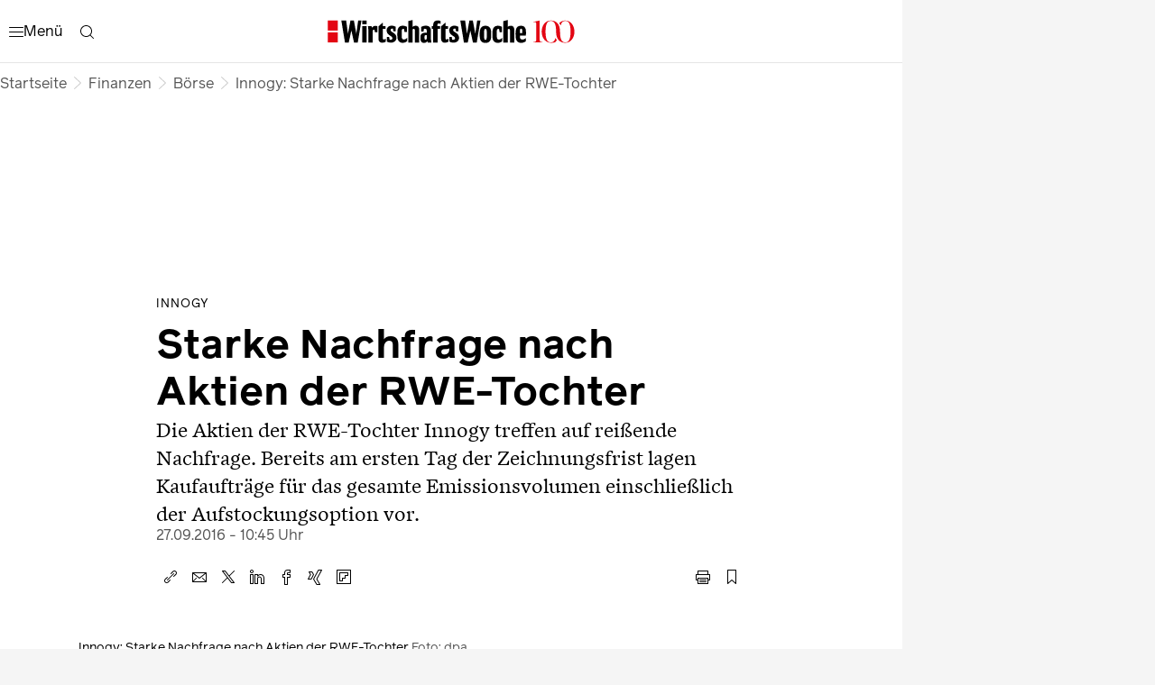

--- FILE ---
content_type: text/html
request_url: https://www.wiwo.de/finanzen/boerse/innogy-starke-nachfrage-nach-aktien-der-rwe-tochter/14606090.html
body_size: 61837
content:
<!DOCTYPE html><html lang="de" data-cdn-url="https://assets.www.wiwo.de/frontend/" style="scrollbar-gutter: stable" data-beasties-container><head>
    <meta charset="utf-8">
    <title>Innogy: Starke Nachfrage nach Aktien der RWE-Tochter</title>
    <base href="/beta-frontend/">
    <link rel="modulepreload" href="https://www.wiwo.de/beta-frontend/runtime.5f6dbe9b0e3bf5cf.js">
    <link rel="modulepreload" href="https://www.wiwo.de/beta-frontend/polyfills.849e5a304a64d3ac.js">
    <link rel="modulepreload" href="https://www.wiwo.de/beta-frontend/main.19a0005aa3ee1f55.js">
    <meta name="viewport" content="width=device-width, initial-scale=1">
    <meta name="theme-color" content="#ffffff">
    <meta name="referrer" content="origin-when-cross-origin">
    <meta name="hmg-brand-name" content="wiwo">
    <link rel="icon" type="image/x-icon" href="https://assets.www.wiwo.de/frontend/wiwo/favicon.ico">
    <link rel="apple-touch-icon" sizes="180x180" href="https://assets.www.wiwo.de/frontend/wiwo/apple-touch-icon.png">
    <link rel="icon" type="image/png" sizes="32x32" href="https://assets.www.wiwo.de/frontend/wiwo/favicon-32x32.png">
    <link rel="icon" type="image/png" sizes="16x16" href="https://assets.www.wiwo.de/frontend/wiwo/favicon-16x16.png">
    <link rel="shortcut icon" href="https://assets.www.wiwo.de/frontend/wiwo/favicon.ico">
    <link rel="mask-icon" href="https://assets.www.wiwo.de/frontend/wiwo/safari-pinned-tab.svg">
    <script>
      window.performance.mark('first-loaded-script');
    </script>
    <link rel="preconnect" href="https://assets.www.wiwo.de">
    <link rel="preconnect" crossorigin href="https://assets.www.wiwo.de">
    <link rel="dns-prefetch" href="https://assets.www.wiwo.de">
    <link rel="preconnect" href="https://images.wiwo.de">
    <link rel="dns-prefetch" href="https://images.wiwo.de">
    <link rel="preconnect" crossorigin href="https://content.www.wiwo.de">
    <link rel="dns-prefetch" href="https://content.www.wiwo.de">
  <style ng-app-id="ng">/*! normalize.css v2.1.3 | MIT License | git.io/normalize */article,aside,details,figcaption,figure,footer,header,hgroup,main,nav,section,summary{display:block}audio,canvas,video{display:inline-block}audio:not([controls]){display:none;height:0}[hidden],template{display:none}html{font-family:sans-serif;-ms-text-size-adjust:100%;-webkit-text-size-adjust:100%}body{margin:0}a{background:transparent}a:focus{outline:thin dotted}a:active,a:hover{outline:0}h1{font-size:2em;margin:.67em 0}abbr[title]{border-bottom:1px dotted}b,strong{font-weight:700}dfn{font-style:italic}hr{box-sizing:content-box;height:0}mark{background:#ff0;color:#000}code,kbd,pre,samp{font-family:monospace,serif;font-size:1em}pre{white-space:pre-wrap}q{quotes:"\201c" "\201d" "\2018" "\2019"}small{font-size:80%}sub,sup{font-size:75%;line-height:0;position:relative;vertical-align:baseline}sup{top:-.5em}sub{bottom:-.25em}img{border:0}svg:not(:root){overflow:hidden}figure{margin:0}fieldset{border:1px solid #c0c0c0;margin:0 2px;padding:.35em .625em .75em}legend{border:0;padding:0}button,input,select,textarea{font-family:inherit;font-size:100%;margin:0}button,input{line-height:normal}button,select{text-transform:none}button,html input[type=button],input[type=reset],input[type=submit]{-webkit-appearance:button;cursor:pointer}button[disabled],html input[disabled]{cursor:default}input[type=checkbox],input[type=radio]{box-sizing:border-box;padding:0}input[type=search]{-webkit-appearance:textfield;box-sizing:content-box}input[type=search]::-webkit-search-cancel-button,input[type=search]::-webkit-search-decoration{-webkit-appearance:none}button::-moz-focus-inner,input::-moz-focus-inner{border:0;padding:0}textarea{overflow:auto;vertical-align:top}table{border-collapse:collapse;border-spacing:0}:root{--font-size-base: 16px;font-size:var(--font-size-base);--page-width-m: 768px;--page-width-l: 1000px;--page-width-xl: 1280px;--page-padding: 20px;--page-padding-negative: calc(-1 * var(--page-padding))}@media print{:root{--font-size-base: 14pt}}@media (min-width: 9999px){:root{--page-padding: 43px}}@media (min-width: 768px) and (max-width: 1023.9px){:root{--page-padding: 34px}}h1,h2,h3,h4,h5,h6{margin:0}*{box-sizing:border-box;outline:none}*:focus{outline:none}a{text-decoration:none;color:inherit;cursor:pointer}body{-webkit-tap-highlight-color:transparent;padding:0;font-family:var(--font-primary);background-color:#f5f5f5}body:has(app-root>*>hmg-theme.hb-dark),body:has(app-root>*>hmg-theme.wiwo-dark){background-color:#000}
</style><style ng-app-id="ng">.dynamic-component-list{--item-separator-margin-top: var(--dynamic-component-list-item-separator-margin-top, 0);--item-separator-padding-top: var(--dynamic-component-list-item-separator-padding-top, 0);--item-separator-border-top: var(--dynamic-component-list-item-separator-border-top, 0);--item-separator-grid-medium: var(--dynamic-component-list-item-separator-grid-medium, 0);--item-separator-grid-large: var(--dynamic-component-list-item-separator-grid-large, 0);--item-separator-margin-left: var(--dynamic-component-list-item-separator-margin-left, 0)}.dynamic-component-list>*:not(:first-child,app-content-advertisement,app-content-advertisement:has(app-advertisement.visible)+*,app-content-advertisement:has(app-advertisement.pending):first-child+*,app-top-level-container:not(:has(.primary-column>*))){margin-top:var(--item-separator-margin-top);border-top:var(--item-separator-border-top);padding-top:var(--item-separator-padding-top)}.dynamic-component-list app-content-advertisement:has(.visible)+*,.dynamic-component-list app-content-advertisement:has(.visible)+app-content-advertisement+*{--item-separator-padding-top: 0;--item-separator-border-top: 0}.dynamic-component-list>.hide-separator,.dynamic-component-list>.hide-separator+*{padding-top:0;border-top:0;--item-separator-padding-top: 0;--item-separator-border-top: 0}.dynamic-component-list:has(>app-content-advertisement:first-child>.visible),.dynamic-component-list:has(>app-content-advertisement:first-child+app-content-advertisement>.visible),.dynamic-component-list:has(>app-content-advertisement:last-child>.visible)+.dynamic-component-list,.dynamic-component-list:has(>app-content-advertisement:last-child):nth-last-child(2):has(>.visible)+.dynamic-component-list{padding-top:0;border-top:0}.dynamic-component-list app-top-level-container:first-child,.dynamic-component-list app-top-level-container:has(.primary-column>.hide-separator:first-child),.dynamic-component-list app-top-level-container:has(.primary-column>.hide-separator:last-child)+app-top-level-container,.dynamic-component-list app-top-level-container:has(.primary-column>.hide-separator:last-child)+app-content-advertisement+app-top-level-container,.dynamic-component-list app-top-level-container:has(.primary-column>.hide-separator:last-child)+app-content-advertisement+app-content-advertisement+app-top-level-container{padding-top:0;border-top:0}@media (max-width: 1023.9px){.dynamic-component-list>app-content-advertisement:has(app-advertisement.pending)+*{margin-top:0;padding-top:0;border-top:0}.dynamic-component-list app-content-advertisement:has(.pending>[data-device=mobile])+*,.dynamic-component-list app-content-advertisement:has(.pending>[data-device=mobile])+app-content-advertisement+*{--item-separator-padding-top: 0;--item-separator-border-top: 0}.dynamic-component-list:has(>app-content-advertisement:first-child>.pending>[data-device=mobile]),.dynamic-component-list:has(>app-content-advertisement:first-child+app-content-advertisement>.pending),.dynamic-component-list:has(>app-content-advertisement:last-child>.pending>[data-device=mobile])+.dynamic-component-list,.dynamic-component-list:has(>app-content-advertisement:last-child):nth-last-child(2):has(>.pending)+.dynamic-component-list{padding-top:0;border-top:0}}
</style><style ng-app-id="ng">body.hb{--font-primary: "ClassicGrotesquePro", arial, helvetica, sans-serif;--font-accent: "GuyotHeadline", TimesNewRoman, "Times New Roman", Times, Baskerville, Georgia, serif;--font-tertiary: "Druk Web", TimesNewRoman, "Times New Roman", Times, Baskerville, Georgia, serif;--font-dropcap: var(--font-primary);--audio-player-teaser-headline-font: var(--font-accent);--audio-player-teaser-content-font: var(--font-primary);--breaking-news-headline-font: var(--font-accent);--header-content-headline-fallback-font-family: var(--font-accent);--storyline-paragraph-line-height: 1.75rem;--storyline-quote-eye-catcher-lead-text-font: var(--font-accent);--teaser-text-font: var(--font-primary);--teaser-content-headline-font: var(--font-accent);--weekend-teaser-group-headline-font: var(--font-accent);--weekend-teaser-group-headline-font-weight: normal;--link-underline-style: dotted;--comment-header-content-headline-font-style: italic;--storyline-element-gap-to-separator: 40px;--storyline-number-of-day-sub-headline-font-weight: bold;--storyline-number-of-day-sub-headline-font-size: 1.125rem;--storyline-number-of-day-sub-headline-line-height: 1.5em;--storyline-quote-author-font-weight: bold;--storyline-quote-author-line-height: 1.3em;--homepage-main-padding-top: 20px;--teaser-image-with-background-aspect-ratio: 16/9}@font-face{font-family:Druk Web;src:url(https://resources.handelsblatt.com/hb/fonts/Druk-Medium-Web.268b0480d84ebbc2401642f232ff1200.woff2) format("woff2"),url(https://resources.handelsblatt.com/hb/fonts/Druk-Medium-Web.c6ea4daccfba78706e5664f77efd0f19.woff) format("woff");font-weight:500;font-style:normal;font-stretch:normal;font-display:swap}@font-face{font-family:ClassicGrotesquePro;src:url(https://resources.handelsblatt.com/hb/fonts/ClassicGrotesqueW05-Bold.5a8d8fa4208bc274c28f5d4069510b68.woff2) format("woff2"),url(https://resources.handelsblatt.com/hb/fonts/ClassicGrotesqueW05-Bold.cb2863355c90a476b296eff08e909040.woff) format("woff");font-style:normal;font-weight:900;font-display:swap}@font-face{font-family:ClassicGrotesquePro;src:url(https://resources.handelsblatt.com/hb/fonts/ClassicGrotesquePro-Regular.dfc47477df3ee17dc6ed8d03f0d29d5a.woff2) format("woff2"),url(https://resources.handelsblatt.com/hb/fonts/ClassicGrotesquePro-Regular.c5caad1cb08068254ae9325b9473c883.woff) format("woff");font-style:normal;font-weight:400;font-display:swap}@font-face{font-family:ClassicGrotesquePro;src:url(https://resources.handelsblatt.com/hb/fonts/ClassicGrotesqueW05-SemiBd.d11e77ade327ac81b905c963240711c9.woff2) format("woff2"),url(https://resources.handelsblatt.com/hb/fonts/ClassicGrotesqueW05-SemiBd.5c7cf4aa9817d9d97c91eaef5391673f.woff) format("woff");font-style:normal;font-weight:700;font-display:swap}@font-face{font-family:GuyotHeadline;src:url(https://resources.handelsblatt.com/hb/fonts/GuyotHeadline-Regular.0d3d6b3e3c911f36c244b4a56f97a84d.woff2) format("woff2"),url(https://resources.handelsblatt.com/hb/fonts/GuyotHeadline-Regular.1649eeeec7e1755c1936a18b2aeb3114.woff) format("woff");font-style:normal;font-weight:400;text-rendering:optimizeLegibility;font-display:swap}@font-face{font-family:GuyotHeadline;src:url(https://resources.handelsblatt.com/hb/fonts/GuyotHeadline-Bold.01c8172d73a663ac13522f3b46eeb283.woff2) format("woff2"),url(https://resources.handelsblatt.com/hb/fonts/GuyotHeadline-Bold.39510cb5ffa94355ab6585d8eb1c3602.woff) format("woff");font-style:normal;font-weight:700;text-rendering:optimizeLegibility;font-display:swap}@font-face{font-family:GuyotHeadline;src:url(https://resources.handelsblatt.com/hb/fonts/GuyotHeadline-Italic.58cac148df997895163f91cd6ccf12a1.woff2) format("woff2"),url(https://resources.handelsblatt.com/hb/fonts/GuyotHeadline-Italic.c843a125e59c148b526f5541375dc7cf.woff) format("woff");font-style:italic;font-weight:400;text-rendering:optimizeLegibility;font-display:swap}@media (min-width: 1024px) and (max-width: 9998.9px){body.hb{--page-padding: 17px;--page-padding-negative: calc(-1 * var(--page-padding))}}
</style><style ng-app-id="ng">body.wiwo{--font-primary: "Reader", arial, helvetica, sans-serif;--font-accent: "Blanco", TimesNewRoman, "Times New Roman", Times, Baskerville, Georgia, serif;--font-tertiary: "Oceanic", arial, helvetica, sans-serif;--font-dropcap: "Reader DropCap", var(--font-primary);--audio-player-teaser-headline-font: var(--font-primary);--audio-player-teaser-content-font: var(--font-accent);--breaking-news-headline-font: var(--font-primary);--header-content-headline-fallback-font-family: var(--font-primary);--storyline-paragraph-line-height: 1.875rem;--storyline-quote-eye-catcher-lead-text-font: var(--font-primary);--teaser-text-font: var(--font-accent);--teaser-content-headline-font: var(--font-primary);--weekend-teaser-group-headline-font: var(--font-primary);--weekend-teaser-group-headline-font-weight: bold;--link-underline-style: solid;--storyline-element-gap-to-separator: 20px;--storyline-number-of-day-sub-headline-font-weight: normal;--storyline-number-of-day-sub-headline-font-size: .875rem;--storyline-number-of-day-sub-headline-line-height: 1.4em;--storyline-quote-author-font-weight: normal;--storyline-quote-author-line-height: 1.4em;--homepage-main-padding-top: 40px;--teaser-image-with-background-aspect-ratio: 3/2}@font-face{font-family:Mote;font-display:swap;src:url(https://resources.wiwo.de/wiwo/fonts/Mote-Reg.9cd8e58f00b42e8dbff12f896138a8e8.woff2) format("woff2"),url(https://resources.wiwo.de/wiwo/fonts/Mote-Reg.963de12a2fe2bf20f3f7f32505bdea94.woff) format("woff");font-weight:400;font-style:normal;text-rendering:optimizeLegibility}@font-face{font-family:Mote;font-display:swap;src:url(https://resources.wiwo.de/wiwo/fonts/Mote-RegIta.86c5f67c5eb97b13f3ba4a2ae798f931.woff2) format("woff2"),url(https://resources.wiwo.de/wiwo/fonts/Mote-RegIta.403189f75347d73c4fd1489b4b950d73.woff) format("woff");font-weight:400;font-style:italic;text-rendering:optimizeLegibility}@font-face{font-family:Mote;font-display:swap;src:url(https://resources.wiwo.de/wiwo/fonts/Mote-Med.b0c0b6e672da71ad3b544a6df6eab55e.woff2) format("woff2"),url(https://resources.wiwo.de/wiwo/fonts/Mote-Med.43e6ee8bcb5cb5d59a845598d5ecdbfe.woff) format("woff");font-weight:500;font-style:normal;text-rendering:optimizeLegibility}@font-face{font-family:Mote;font-display:swap;src:url(https://resources.wiwo.de/wiwo/fonts/Mote-MedIta.86cdcdc8fcbc8fd5a205fdbe8cf3ac90.woff2) format("woff2"),url(https://resources.wiwo.de/wiwo/fonts/Mote-MedIta.6240485a922b123560c62cbcd68c9061.woff) format("woff");font-weight:500;font-style:italic;text-rendering:optimizeLegibility}@font-face{font-family:Mote;font-display:swap;src:url(https://resources.wiwo.de/wiwo/fonts/Mote-SmBld.ac6cc3b6afd9d30739952aa368e2238c.woff2) format("woff2"),url(https://resources.wiwo.de/wiwo/fonts/Mote-SmBld.0bc35c35e6977412f7c845073a0368e5.woff) format("woff");font-weight:600;font-style:normal;text-rendering:optimizeLegibility}@font-face{font-family:Mote;font-display:swap;src:url(https://resources.wiwo.de/wiwo/fonts/Mote-SmBldIta.c4dc8473d38e394bd5250cbb344c8ad1.woff2) format("woff2"),url(https://resources.wiwo.de/wiwo/fonts/Mote-SmBldIta.9dd8cf5959129eb9aeae67bd0f891cf5.woff) format("woff");font-weight:600;font-style:italic;text-rendering:optimizeLegibility}@font-face{font-family:Mote;font-display:swap;src:url(https://resources.wiwo.de/wiwo/fonts/Mote-Bld.02b4be895a489e279fb770c57dd80654.woff2) format("woff2"),url(https://resources.wiwo.de/wiwo/fonts/Mote-Bld.6dc50353ac814b6374e403ba64b8c7f6.woff) format("woff");font-weight:700;font-style:normal;text-rendering:optimizeLegibility}@font-face{font-family:Mote;font-display:swap;src:url(https://resources.wiwo.de/wiwo/fonts/Mote-BldIta.667a99f5af89b8f453802d3d157d13ee.woff2) format("woff2"),url(https://resources.wiwo.de/wiwo/fonts/Mote-BldIta.4d2c0fdb9ed4d32b4e42c871f860d0dd.woff) format("woff");font-weight:700;font-style:italic;text-rendering:optimizeLegibility}@font-face{font-family:Blanco;font-display:swap;src:url(https://resources.wiwo.de/wiwo/fonts/Blanco-Regular.ebf93f96971d1a9d00ab617f8b83e479.woff2) format("woff2"),url(https://resources.wiwo.de/wiwo/fonts/Blanco-Regular.128c8ce8a3caa7dab10d0a0bff7dfd83.woff) format("woff");font-weight:400;font-style:normal;text-rendering:optimizeLegibility}@font-face{font-family:Blanco;font-display:swap;src:url(https://resources.wiwo.de/wiwo/fonts/Blanco-Bold.8106e3e950bc9fbbd3e11562a4633f15.woff2) format("woff2"),url(https://resources.wiwo.de/wiwo/fonts/Blanco-Bold.4c6037d09e8a6641fe0b4468e2dcade7.woff) format("woff");font-weight:700;font-style:normal;text-rendering:optimizeLegibility}@font-face{font-family:Oceanic;font-display:swap;src:url(https://resources.wiwo.de/wiwo/fonts/Oceanic-Medium.62419a2147e9a82ca19e7c673d910e52.woff2) format("woff2"),url(https://resources.wiwo.de/wiwo/fonts/Oceanic-Medium.bb77cff163e03168c3dd35f580384965.woff) format("woff");font-weight:400;font-style:normal;text-rendering:optimizeLegibility}@font-face{font-family:Reader;font-display:swap;src:url(https://resources.wiwo.de/wiwo/fonts/Reader-Bold-Pro.b4c222dbac487e32f811485ce5bac51b.woff2) format("woff2"),url(https://resources.wiwo.de/wiwo/fonts/Reader-Bold-Pro.2e8486255d5378c6cd47226297c5fa71.woff) format("woff");font-weight:700;font-style:normal;text-rendering:optimizeLegibility}@font-face{font-family:Reader;font-display:swap;src:url(https://resources.wiwo.de/wiwo/fonts/Reader-BoldItalic-Pro.671d1d6e825812503acd7525aa0d2f1a.woff2) format("woff2"),url(https://resources.wiwo.de/wiwo/fonts/Reader-BoldItalic-Pro.e32a62d1339fe28ed1a7541357493eab.woff) format("woff");font-weight:700;font-style:italic;text-rendering:optimizeLegibility}@font-face{font-family:Reader;font-display:swap;src:url(https://resources.wiwo.de/wiwo/fonts/Reader-Regular-Pro.6df3d3834a9ebf6220e546cd94dddbb6.woff2) format("woff2"),url(https://resources.wiwo.de/wiwo/fonts/Reader-Regular-Pro.2eaf7a7037d20a14313878ddfbb0ffa3.woff) format("woff");font-weight:400;font-style:normal;text-rendering:optimizeLegibility}@font-face{font-family:Reader;font-display:swap;src:url(https://resources.wiwo.de/wiwo/fonts/Reader-Italic-Pro.8929fbf7b0c324d9d6a8f4aae9702dd6.woff2) format("woff2"),url(https://resources.wiwo.de/wiwo/fonts/Reader-Italic-Pro.69aab4eac74f710c3add806cde19bb6e.woff) format("woff");font-weight:400;font-style:italic;text-rendering:optimizeLegibility}@font-face{font-family:Reader;font-display:swap;src:url(https://resources.wiwo.de/wiwo/fonts/Reader-Medium-Pro.2bc03c6885a8a7a7ee6569a323e25102.woff2) format("woff2"),url(https://resources.wiwo.de/wiwo/fonts/Reader-Medium-Pro.2326e4182dfdfbc9de89b0b949fb1e00.woff) format("woff");font-weight:600;font-style:normal;text-rendering:optimizeLegibility}@font-face{font-family:Reader;font-display:swap;src:url(https://resources.wiwo.de/wiwo/fonts/Reader-MediumItalic-Pro.fe40bc41b6cbdd53f47ea3ef19ea7238.woff2) format("woff2"),url(https://resources.wiwo.de/wiwo/fonts/Reader-MediumItalic-Pro.b500ebcab13148a5b0427d4b170a12e5.woff) format("woff");font-weight:600;font-style:italic;text-rendering:optimizeLegibility}@font-face{font-family:Reader DropCap;font-display:swap;src:url(https://resources.wiwo.de/wiwo/fonts/Reader-DropCap-Regular-Pro.af5b9a4472861177abe3bb81837935b1.woff2) format("woff2"),url(https://resources.wiwo.de/wiwo/fonts/Reader-DropCap-Regular-Pro.d3e44bbeceefde124776fb64c71fc8ee.woff) format("woff");font-weight:400;text-rendering:optimizeLegibility}@font-face{font-family:Reader DropCap;font-display:swap;src:url(https://resources.wiwo.de/wiwo/fonts/Reader-DropCap-Medium-Pro.81f02aee79d87c2aa2402f2599f5c3e5.woff2) format("woff2"),url(https://resources.wiwo.de/wiwo/fonts/Reader-DropCap-Medium-Pro.72b9833a707762f12343e060d93e0693.woff) format("woff");font-weight:600;text-rendering:optimizeLegibility}@font-face{font-family:Reader DropCap Cfc;font-display:swap;src:url(https://resources.wiwo.de/wiwo/fonts/Reader-DropCap-Regular-Pro.af5b9a4472861177abe3bb81837935b1.woff2) format("woff2"),url(https://resources.wiwo.de/wiwo/fonts/Reader-DropCap-Regular-Pro.d3e44bbeceefde124776fb64c71fc8ee.woff) format("woff");font-weight:400;text-rendering:optimizeLegibility}@font-face{font-family:Reader DropCap Cfc;font-display:swap;src:url(https://resources.wiwo.de/wiwo/fonts/Reader-DropCap-Medium-Pro.81f02aee79d87c2aa2402f2599f5c3e5.woff2) format("woff2"),url(https://resources.wiwo.de/wiwo/fonts/Reader-DropCap-Medium-Pro.72b9833a707762f12343e060d93e0693.woff) format("woff");font-weight:600;text-rendering:optimizeLegibility}@media (min-width: 1024px) and (max-width: 9998.9px){body.wiwo{--page-padding: 40px;--page-padding-negative: calc(-1 * var(--page-padding))}}body.wiwo *::selection{background-color:var(--hmg-des-color-brand-primary);color:var(--hmg-des-color-foreground-neutral-default-ondark)}
</style><meta name="description" content="Die Aktien der RWE-Tochter Innogy treffen auf reißende Nachfrage. Bereits am ersten Tag der Zeichnungsfrist lagen Kaufaufträge für das gesamte Emissionsvolumen einschließlich der Aufstockungsoption vor." page-specific><meta name="robots" content="noarchive, max-snippet:-1, max-image-preview:large, max-video-preview:-1, index, follow" page-specific><meta property="fb:page_id" content="93810620818" page-specific><meta property="fb:pages" content="93810620818" page-specific><meta property="og:type" content="article" page-specific><meta property="og:url" content="https://www.wiwo.de/finanzen/boerse/innogy-starke-nachfrage-nach-aktien-der-rwe-tochter/14606090.html" page-specific><meta property="og:title" content="Innogy: Starke Nachfrage nach Aktien der RWE-Tochter" page-specific><meta property="og:description" content="Die Aktien der RWE-Tochter Innogy treffen auf reißende Nachfrage. Bereits am ersten Tag der Zeichnungsfrist lagen Kaufaufträge für das gesamte Emissionsvolumen einschließlich der Aufstockungsoption vor." page-specific><meta property="og:image" content="https://images.wiwo.de/CKCJ1TSirVv6/cover/1920/1080/0/0/135/134/0.5/0.5/rwe-tochter-fuer-erneuerbare-energien-heisst-innogy.jpeg" page-specific><meta property="og:image:width" content="1920" page-specific><meta property="og:image:height" content="1080" page-specific><link rel="shortlink" href="https://www.wiwo.de/14606090.html"><link rel="canonical" href="https://www.wiwo.de/finanzen/boerse/innogy-starke-nachfrage-nach-aktien-der-rwe-tochter/14606090.html"><script type="application/ld+json">[{"@context":"https://schema.org","@type":"BreadcrumbList","itemListElement":[{"@type":"ListItem","position":1,"name":"WirtschaftsWoche","item":"https://www.wiwo.de/"},{"@type":"ListItem","position":2,"name":"Finanzen","item":"https://www.wiwo.de/finanzen/"},{"@type":"ListItem","position":3,"name":"Börse","item":"https://www.wiwo.de/finanzen/boerse/"},{"@type":"ListItem","position":4,"name":"Starke Nachfrage nach Aktien der RWE-Tochter"}]},{"@context":"https://schema.org","@type":"NewsArticle","url":"https://www.wiwo.de/finanzen/boerse/innogy-starke-nachfrage-nach-aktien-der-rwe-tochter/14606090.html","articleSection":"Finanzen","creator":["dpa","Reuters"],"author":[{"@type":"Organization","name":"dpa","url":"https://www.wiwo.de/autoren/dpa/6815848.html","image":{"@type":"ImageObject","url":"https://hmgprod.blob.core.windows.net/images/2024/10/01/3084a489-1203-4aa0-b069-39fc87e6c501.png"}},{"@type":"Organization","name":"Reuters","url":"https://www.wiwo.de/autoren/reuters/6815850.html","image":{"@type":"ImageObject","url":"https://hmgprod.blob.core.windows.net/images/2024/10/01/3084a489-1203-4aa0-b069-39fc87e6c501.png"}}],"keywords":["Going public","Börse","Investmentfonds","Anlagetipp-Aktie","Aktie","Kapitalmarkt","Anlageberatung","Aktionär","RWE","Vermögensverwaltung","BlackRock Inc"],"datePublished":"2016-09-27T08:45:00.000Z","dateModified":"2016-09-27T08:45:00.000Z","isAccessibleForFree":"True","headline":"Innogy: Starke Nachfrage nach Aktien der RWE-Tochter","name":"Innogy: Starke Nachfrage nach Aktien der RWE-Tochter","image":[{"@type":"ImageObject","url":"https://images.wiwo.de/CKCJ1TSirVv6/cover/1920/1280/0/0/35/34/0.5/0.5/rwe-tochter-fuer-erneuerbare-energien-heisst-innogy.jpeg","width":1920,"height":1280},{"@type":"ImageObject","url":"https://images.wiwo.de/CKCJ1TSirVv6/cover/1920/1080/0/0/135/134/0.5/0.5/rwe-tochter-fuer-erneuerbare-energien-heisst-innogy.jpeg","width":1920,"height":1080},{"@type":"ImageObject","url":"https://images.wiwo.de/CKCJ1TSirVv6/cover/1799/1349/61/60/0/0/0.5/0.5/rwe-tochter-fuer-erneuerbare-energien-heisst-innogy.jpeg","width":1799,"height":1349},{"@type":"ImageObject","url":"https://images.wiwo.de/CKCJ1TSirVv6/cover/1349/1349/286/285/0/0/0.5/0.5/rwe-tochter-fuer-erneuerbare-energien-heisst-innogy.jpeg","width":1349,"height":1349},{"@type":"ImageObject","url":"https://images.wiwo.de/CKCJ1TSirVv6/cover/899/1349/511/510/0/0/0.5/0.5/rwe-tochter-fuer-erneuerbare-energien-heisst-innogy.jpeg","width":899,"height":1349},{"@type":"ImageObject","url":"https://images.wiwo.de/CKCJ1TSirVv6/cover/1920/480/0/0/435/434/0.5/0.5/rwe-tochter-fuer-erneuerbare-energien-heisst-innogy.jpeg","width":1920,"height":480},{"@type":"ImageObject","url":"https://images.wiwo.de/CKCJ1TSirVv6/cover/1920/1349/0/0/0/0/0.5/0.5/rwe-tochter-fuer-erneuerbare-energien-heisst-innogy.jpeg","width":1920,"height":1349}],"mainEntityOfPage":{"@type":"WebPage","@id":"https://www.wiwo.de/finanzen/boerse/innogy-starke-nachfrage-nach-aktien-der-rwe-tochter/14606090.html"},"isPartOf":{"@type":["CreativeWork","Product"],"name":"Wirtschaftswoche","productID":"wiwo.de:showcase"},"publisher":{"@type":"Organization","name":"Wirtschaftswoche","url":"https://www.wiwo.de/"},"articleBody":"Mit einem Volumen von bis zu fünf Milliarden Euro wäre es der größte Börsengang in Deutschland seit 16 Jahren. 1,8 bis 2,0 Milliarden Euro davon gehen an Innogy selbst, der Rest an die Muttergesellschaft RWE, die auch nach der Erstnotiz mit mindestens 75 Prozent beteiligt bleibt. Es liegen bereits Orders für mindestens 4,4 Milliarden Euro vor. Innogy bietet bis zum 6. Oktober bis zu 139 Millionen Aktien in einer Spanne von 32 bis 36 Euro an.\nDie Mitteilung der Investmentbanker, dass schon ausreichend Zeichnungsaufträge vorliegen, ist für viele institutionelle Investoren die Voraussetzung, dass sie sich überhaupt am einem Börsengang beteiligen. Sonst müssten sie fürchten, mehr Aktien zugeteilt zu bekommen als sie wollen. Innogy hatte den US-Vermögensverwalter Blackrock als Ankeraktionär gewonnen. Er allein will Aktien für 940 Millionen Euro zeichnen.\nFür Investoren ist Innogy interessant, weil ein Großteil der Erlöse aus dem staatlich regulierten Geschäft mit Ökostrom und Stromnetzen stammt und stabile Einnahmen verspricht. Innogy soll am 7. Oktober sein Börsendebüt in Frankfurt feiern."}]</script><style ng-app-id="ng">[_nghost-ng-c1566381005]{--layer-layout-helper: 13;--layer-toast: 12;--layer-page-loader: 11;--layer-content-origin: 10;--layer-lightbox: 9;--layer-modal: 8;--layer-sidebar: 7;--layer-bottom-layer: 6;--layer-audio-player: 5;--layer-header: 4;--layer-toolbar: 3;--layer-feedback-button: 2;--layer-advertisement: 1;--layer-default: 0}[_nghost-ng-c1566381005]     *{scroll-margin:140px}.unrestricted-content-width[_nghost-ng-c1566381005]{--page-width-m: none;--page-width-l: none;--page-width-xl: none}.unrestricted-content-width[_nghost-ng-c1566381005]     #iqd_mainAd{display:none}hmg-theme.hb-light[_ngcontent-ng-c1566381005], hmg-theme.hb-dark[_ngcontent-ng-c1566381005], hmg-theme.wiwo-light[_ngcontent-ng-c1566381005], hmg-theme.wiwo-dark[_ngcontent-ng-c1566381005], cfc-theme.hb.light[_ngcontent-ng-c1566381005], cfc-theme.wiwo.light[_ngcontent-ng-c1566381005]{background-color:transparent;color:var(--hmg-des-color-foreground-neutral-default-normal);font-family:var(--font-family-primary);--gradient-overlay-to-bottom: linear-gradient( var(--hmg-des-effects-gradients-direction-to-bottom), var(--hmg-des-effects-gradients-overlay-color-stop-1), var(--hmg-des-effects-gradients-overlay-color-stop-2) );--neutral-fade-to-right: linear-gradient( var(--hmg-des-effects-gradients-direction-to-right), var(--hmg-des-effects-gradients-color-fades-neutral-color-stop-1), var(--hmg-des-color-background-primary) );--neutral-fade-to-left: linear-gradient( var(--hmg-des-effects-gradients-direction-to-left), var(--hmg-des-effects-gradients-color-fades-neutral-color-stop-1), var(--hmg-des-color-background-primary) );--shadow-medium-elevation: var(--hmg-des-effects-shadow-position-x) var(--hmg-des-effects-shadow-position-y) var(--hmg-des-effects-shadow-medium-elevation-blur) var(--hmg-des-effects-shadow-spread) var(--hmg-des-effects-shadow-medium-elevation-color);--teaser-first-column-width: 80px;--teaser-long-list-first-column-sm-width: 160px;--teaser-long-list-first-column-md-width: 200px;--teaser-long-list-first-column-lg-width: 240px;--sub-menu-item-padding-left-for-better-designs: 34px;--active-navigation-link-underline-thickness: 2px;--active-navigation-link-underline-offset: 5px;--border-primary-width: var(--hmg-des-border-width-default);--border-primary: var(--hmg-des-border-width-default) var(--hmg-des-border-style-default) var(--hmg-des-color-divider-secondary-normal);--divider-primary: var(--hmg-des-border-width-default) var(--hmg-des-border-style-default) var(--hmg-des-color-divider-primary-normal);--divider-secondary: var(--hmg-des-border-width-default) var(--hmg-des-border-style-default) var(--hmg-des-color-divider-secondary-normal);--header-height: 50px;--transition-opacity: opacity .25s cubic-bezier(.2, 1, .8, 1);--drop-shadow-controls: drop-shadow(0px 0px 2px var(--hmg-des-effects-shadow-soft-elevation-color));--print-content-width: 800px;--cross-brand-stage-logo-height: 22px}@media (min-width: 1024px){hmg-theme.hb-light[_ngcontent-ng-c1566381005], hmg-theme.hb-dark[_ngcontent-ng-c1566381005], hmg-theme.wiwo-light[_ngcontent-ng-c1566381005], hmg-theme.wiwo-dark[_ngcontent-ng-c1566381005], cfc-theme.hb.light[_ngcontent-ng-c1566381005], cfc-theme.wiwo.light[_ngcontent-ng-c1566381005]{--header-height: 70px}}hmg-theme.hb-light[_ngcontent-ng-c1566381005]   *[_ngcontent-ng-c1566381005], hmg-theme.hb-light[_ngcontent-ng-c1566381005]   a[_ngcontent-ng-c1566381005], hmg-theme.hb-dark[_ngcontent-ng-c1566381005]   *[_ngcontent-ng-c1566381005], hmg-theme.hb-dark[_ngcontent-ng-c1566381005]   a[_ngcontent-ng-c1566381005], hmg-theme.wiwo-light[_ngcontent-ng-c1566381005]   *[_ngcontent-ng-c1566381005], hmg-theme.wiwo-light[_ngcontent-ng-c1566381005]   a[_ngcontent-ng-c1566381005], hmg-theme.wiwo-dark[_ngcontent-ng-c1566381005]   *[_ngcontent-ng-c1566381005], hmg-theme.wiwo-dark[_ngcontent-ng-c1566381005]   a[_ngcontent-ng-c1566381005], cfc-theme.hb.light[_ngcontent-ng-c1566381005]   *[_ngcontent-ng-c1566381005], cfc-theme.hb.light[_ngcontent-ng-c1566381005]   a[_ngcontent-ng-c1566381005], cfc-theme.wiwo.light[_ngcontent-ng-c1566381005]   *[_ngcontent-ng-c1566381005], cfc-theme.wiwo.light[_ngcontent-ng-c1566381005]   a[_ngcontent-ng-c1566381005]{box-sizing:border-box;outline:none}hmg-theme.hb-light[_ngcontent-ng-c1566381005]   *[_ngcontent-ng-c1566381005]:focus, hmg-theme.hb-light[_ngcontent-ng-c1566381005]   a[_ngcontent-ng-c1566381005]:focus, hmg-theme.hb-dark[_ngcontent-ng-c1566381005]   *[_ngcontent-ng-c1566381005]:focus, hmg-theme.hb-dark[_ngcontent-ng-c1566381005]   a[_ngcontent-ng-c1566381005]:focus, hmg-theme.wiwo-light[_ngcontent-ng-c1566381005]   *[_ngcontent-ng-c1566381005]:focus, hmg-theme.wiwo-light[_ngcontent-ng-c1566381005]   a[_ngcontent-ng-c1566381005]:focus, hmg-theme.wiwo-dark[_ngcontent-ng-c1566381005]   *[_ngcontent-ng-c1566381005]:focus, hmg-theme.wiwo-dark[_ngcontent-ng-c1566381005]   a[_ngcontent-ng-c1566381005]:focus, cfc-theme.hb.light[_ngcontent-ng-c1566381005]   *[_ngcontent-ng-c1566381005]:focus, cfc-theme.hb.light[_ngcontent-ng-c1566381005]   a[_ngcontent-ng-c1566381005]:focus, cfc-theme.wiwo.light[_ngcontent-ng-c1566381005]   *[_ngcontent-ng-c1566381005]:focus, cfc-theme.wiwo.light[_ngcontent-ng-c1566381005]   a[_ngcontent-ng-c1566381005]:focus{outline:none}hmg-theme.hb-light[_ngcontent-ng-c1566381005]   *[_ngcontent-ng-c1566381005]:focus-visible, hmg-theme.hb-light[_ngcontent-ng-c1566381005]   a[_ngcontent-ng-c1566381005]:focus-visible, hmg-theme.hb-dark[_ngcontent-ng-c1566381005]   *[_ngcontent-ng-c1566381005]:focus-visible, hmg-theme.hb-dark[_ngcontent-ng-c1566381005]   a[_ngcontent-ng-c1566381005]:focus-visible, hmg-theme.wiwo-light[_ngcontent-ng-c1566381005]   *[_ngcontent-ng-c1566381005]:focus-visible, hmg-theme.wiwo-light[_ngcontent-ng-c1566381005]   a[_ngcontent-ng-c1566381005]:focus-visible, hmg-theme.wiwo-dark[_ngcontent-ng-c1566381005]   *[_ngcontent-ng-c1566381005]:focus-visible, hmg-theme.wiwo-dark[_ngcontent-ng-c1566381005]   a[_ngcontent-ng-c1566381005]:focus-visible, cfc-theme.hb.light[_ngcontent-ng-c1566381005]   *[_ngcontent-ng-c1566381005]:focus-visible, cfc-theme.hb.light[_ngcontent-ng-c1566381005]   a[_ngcontent-ng-c1566381005]:focus-visible, cfc-theme.wiwo.light[_ngcontent-ng-c1566381005]   *[_ngcontent-ng-c1566381005]:focus-visible, cfc-theme.wiwo.light[_ngcontent-ng-c1566381005]   a[_ngcontent-ng-c1566381005]:focus-visible{outline:var(--hmg-des-outline-width-default) var(--hmg-des-outline-style-default) var(--hmg-des-color-outline-interaction-default)}hmg-theme.hb-light[_ngcontent-ng-c1566381005]     hmg-button-link.ghost, hmg-theme.hb-dark[_ngcontent-ng-c1566381005]     hmg-button-link.ghost, hmg-theme.wiwo-light[_ngcontent-ng-c1566381005]     hmg-button-link.ghost, hmg-theme.wiwo-dark[_ngcontent-ng-c1566381005]     hmg-button-link.ghost, cfc-theme.hb.light[_ngcontent-ng-c1566381005]     hmg-button-link.ghost, cfc-theme.wiwo.light[_ngcontent-ng-c1566381005]     hmg-button-link.ghost{--hmg-des-button-primary-color-fill-default: var(--hmg-des-components-ghost-button-color-fill-default);--hmg-des-button-primary-color-fill-focus: var(--hmg-des-components-ghost-button-color-fill-focus);--hmg-des-button-primary-color-fill-hover: var(--hmg-des-components-ghost-button-color-fill-hover);--hmg-des-button-primary-color-fill-press: var(--hmg-des-components-ghost-button-color-fill-press);--hmg-des-button-primary-color-foreground-default: var(--button-link-ghost-color-foreground-override, var(--hmg-des-components-ghost-button-color-foreground-default));--hmg-des-button-primary-color-foreground-focus: var(--button-link-ghost-color-foreground-override, var(--hmg-des-components-ghost-button-color-foreground-focus));--hmg-des-button-primary-color-foreground-hover: var(--button-link-ghost-color-foreground-override, var(--hmg-des-components-ghost-button-color-foreground-hover));--hmg-des-button-primary-color-foreground-press: var(--button-link-ghost-color-foreground-override, var(--hmg-des-components-ghost-button-color-foreground-press));--hmg-des-button-typography-font-style: var(--hmg-des-components-ghost-button-typography-font-style);--hmg-des-button-size-min-width-sm: unset;--hmg-des-button-outline-offset: 0}@media print{  html{min-width:1024px}@page{  html{size:A4}}}.page[_ngcontent-ng-c1566381005]:not(.page-wrapper-enabled){background-color:var(--hmg-des-color-background-primary)}.page.page-wrapper-enabled[_ngcontent-ng-c1566381005]   app-page-content[_ngcontent-ng-c1566381005]{background-color:var(--hmg-des-color-background-primary);max-width:var(--page-width);margin-inline:auto}@media (min-width: 768px){.page.page-wrapper-enabled[_ngcontent-ng-c1566381005]   app-page-content[_ngcontent-ng-c1566381005]{max-width:var(--page-width-m)}}@media (min-width: 1024px){.page.page-wrapper-enabled[_ngcontent-ng-c1566381005]   app-page-content[_ngcontent-ng-c1566381005]{max-width:var(--page-width-l)}}@media (min-width: 9999px){.page.page-wrapper-enabled[_ngcontent-ng-c1566381005]   app-page-content[_ngcontent-ng-c1566381005]{max-width:var(--page-width-xl)}}[_ngcontent-ng-c1566381005]:has(app-header>app-breaking-news){--colored-header-gap-to-breaking-news: var(--hmg-des-dimensions-gap-m)}hmg-theme.hb-light[_ngcontent-ng-c1566381005], hmg-theme.hb-dark[_ngcontent-ng-c1566381005], cfc-theme.hb.light[_ngcontent-ng-c1566381005]{--teaser-kicker-font-size: var(--font-size-xs);--teaser-kicker-line-height: var(--line-height-xl);--teaser-kicker-font-weight: normal;--teaser-body-font-size: var(--font-size-s);--teaser-body-line-height: var(--line-height-l);--tops-flops-font-weight: 700;--grid-gap-gt-sm: var(--hmg-des-dimensions-gap-m);--grid-gap-gt-md: var(--hmg-des-dimensions-gap-l);--grid-two-column-top-level-container-split: 10;--exchange-teaser-group-stock-widget-bottom-margin: var(--hmg-des-dimensions-gap-2xl);--author-image-border-radius: 50%;--author-series-page-image-background-color: #FFD2A3;--author-series-page-image-width: 80px;--page-padding-large: 183px;--top-level-container-margin-top: 60px;--top-level-container-padding-top: 0;--top-level-container-border-top: 0}@media (min-width: 768px){hmg-theme.hb-light[_ngcontent-ng-c1566381005], hmg-theme.hb-dark[_ngcontent-ng-c1566381005], cfc-theme.hb.light[_ngcontent-ng-c1566381005]{--teaser-body-font-size: var(--font-size-xs);--teaser-body-line-height: var(--line-height-xl)}}@media (min-width: 9999px){hmg-theme.hb-light[_ngcontent-ng-c1566381005], hmg-theme.hb-dark[_ngcontent-ng-c1566381005], cfc-theme.hb.light[_ngcontent-ng-c1566381005]{--teaser-body-font-size: var(--font-size-s);--teaser-body-line-height: var(--line-height-l)}}hmg-theme.wiwo-light[_ngcontent-ng-c1566381005], hmg-theme.wiwo-dark[_ngcontent-ng-c1566381005], cfc-theme.wiwo.light[_ngcontent-ng-c1566381005]{--teaser-headline-hover-color: var(--hmg-des-color-foreground-interaction-normal-hover);--teaser-headline-pressed-color: var(--hmg-des-color-foreground-interaction-normal-press);--teaser-kicker-font-size: var(--font-size-xxs);--teaser-kicker-line-height: var(--line-height-2xl);--teaser-kicker-font-weight: 400;--teaser-body-font-size: var(--font-size-s);--teaser-body-line-height: var(--line-height-l);--tops-flops-font-weight: 500;--grid-gap-gt-sm: 34px;--grid-gap-gt-md: var(--hmg-des-dimensions-gap-xl);--grid-two-column-top-level-container-split: 9;--grid-two-column-base-stage-split: 9;--exchange-teaser-group-stock-widget-bottom-margin: 6px;--author-image-border-radius: 0%;--author-series-page-image-background-color: var(--hmg-des-color-brand-primary);--author-series-page-image-width: 64px;--page-padding-large: 120px;--top-level-container-margin-top: 80px;--top-level-container-padding-top: 80px;--top-level-container-border-top: var(--divider-primary)}</style><style ng-app-id="ng">@charset "UTF-8";[_nghost-ng-c956332260]{--hmg-des-theme-color-background-default: var(--hmg-des-color-background-primary);--hmg-des-theme-color-foreground-default: var(--hmg-des-color-foreground-neutral-default-normal);--hmg-des-theme-font-family-default: var(--hmg-des-typography-font-family-primary-default);--hmg-des-theme-font-family-fallback: var(--hmg-des-typography-font-family-primary-fallback);display:block;box-sizing:border-box;background-color:var(--hmg-des-theme-color-background-default);color:var(--hmg-des-theme-color-foreground-default);font-family:var(--hmg-des-theme-font-family-default),var(--hmg-des-theme-font-family-fallback);--hmg-loading-spinner-duration: 1s;--hmg-des-typography-page-title-font-size: var(--hmg-des-typography-title-md-font-size);--hmg-des-typography-page-title-font-line-height: var(--hmg-des-typography-title-md-font-line-height)}@font-face{font-family:ClassicGrotesquePro;src:url(https://designsystem.hmgassets.com/fonts/hb/ClassicGrotesquePro-Regular.dfc47477df3ee17dc6ed8d03f0d29d5a.woff2) format("woff2"),url(https://designsystem.hmgassets.com/fonts/hb/ClassicGrotesquePro-Regular.c5caad1cb08068254ae9325b9473c883.woff) format("woff"),local("Arial");font-style:normal;font-weight:400;font-display:swap}@font-face{font-family:ClassicGrotesquePro;src:url(https://designsystem.hmgassets.com/fonts/hb/ClassicGrotesqueW05-SemiBd.d11e77ade327ac81b905c963240711c9.woff2) format("woff2"),url(https://designsystem.hmgassets.com/fonts/hb/ClassicGrotesqueW05-SemiBd.5c7cf4aa9817d9d97c91eaef5391673f.woff) format("woff"),local("Arial");font-style:normal;font-weight:700;font-display:swap}@font-face{font-family:ClassicGrotesquePro;src:url(https://designsystem.hmgassets.com/fonts/hb/ClassicGrotesqueW05-Bold.5a8d8fa4208bc274c28f5d4069510b68.woff2) format("woff2"),url(https://designsystem.hmgassets.com/fonts/hb/ClassicGrotesqueW05-Bold.cb2863355c90a476b296eff08e909040.woff) format("woff"),local("Arial");font-style:normal;font-weight:900;font-display:swap}@font-face{font-family:Druk;src:url(https://designsystem.hmgassets.com/fonts/hb/Druk-Medium-Web.268b0480d84ebbc2401642f232ff1200.woff2) format("woff2"),url(https://designsystem.hmgassets.com/fonts/hb/Druk-Medium-Web.c6ea4daccfba78706e5664f77efd0f19.woff) format("woff"),local("Arial");font-weight:500;font-style:normal;font-stretch:normal;font-display:swap}@font-face{font-family:GuyotHeadline;src:url(https://designsystem.hmgassets.com/fonts/hb/GuyotHeadline-Regular.0d3d6b3e3c911f36c244b4a56f97a84d.woff2) format("woff2"),url(https://designsystem.hmgassets.com/fonts/hb/GuyotHeadline-Regular.1649eeeec7e1755c1936a18b2aeb3114.woff) format("woff"),local("Times");font-style:normal;font-weight:400;text-rendering:optimizeLegibility;font-display:swap}@font-face{font-family:GuyotHeadline;src:url(https://designsystem.hmgassets.com/fonts/hb/GuyotHeadline-Italic.58cac148df997895163f91cd6ccf12a1.woff2) format("woff2"),url(https://designsystem.hmgassets.com/fonts/hb/GuyotHeadline-Italic.c843a125e59c148b526f5541375dc7cf.woff) format("woff"),local("Times");font-style:italic;font-weight:400;text-rendering:optimizeLegibility;font-display:swap}@font-face{font-family:GuyotHeadline;src:url(https://designsystem.hmgassets.com/fonts/hb/GuyotHeadline-Bold.01c8172d73a663ac13522f3b46eeb283.woff2) format("woff2"),url(https://designsystem.hmgassets.com/fonts/hb/GuyotHeadline-Bold.39510cb5ffa94355ab6585d8eb1c3602.woff) format("woff"),local("Times");font-style:normal;font-weight:700;text-rendering:optimizeLegibility;font-display:swap}@font-face{font-family:Blanco;font-display:swap;src:url(https://designsystem.hmgassets.com/fonts/wiwo/Blanco-Regular.ebf93f96971d1a9d00ab617f8b83e479.woff2) format("woff2"),url(https://designsystem.hmgassets.com/fonts/wiwo/Blanco-Regular.128c8ce8a3caa7dab10d0a0bff7dfd83.woff) format("woff"),local("Georgia");font-weight:400;font-style:normal;text-rendering:optimizeLegibility}@font-face{font-family:Blanco;font-display:swap;src:url(https://designsystem.hmgassets.com/fonts/wiwo/Blanco-Bold.8106e3e950bc9fbbd3e11562a4633f15.woff2) format("woff2"),url(https://designsystem.hmgassets.com/fonts/wiwo/Blanco-Bold.4c6037d09e8a6641fe0b4468e2dcade7.woff) format("woff"),local("Georgia");font-weight:700;font-style:normal;text-rendering:optimizeLegibility}@font-face{font-family:Mote;font-display:swap;src:url(https://designsystem.hmgassets.com/fonts/wiwo/Mote-Reg.9cd8e58f00b42e8dbff12f896138a8e8.woff2) format("woff2"),url(https://designsystem.hmgassets.com/fonts/wiwo/Mote-Reg.963de12a2fe2bf20f3f7f32505bdea94.woff) format("woff"),local("Arial");font-weight:400;font-style:normal;text-rendering:optimizeLegibility}@font-face{font-family:Mote;font-display:swap;src:url(https://designsystem.hmgassets.com/fonts/wiwo/Mote-RegIta.86c5f67c5eb97b13f3ba4a2ae798f931.woff2) format("woff2"),url(https://designsystem.hmgassets.com/fonts/wiwo/Mote-RegIta.403189f75347d73c4fd1489b4b950d73.woff) format("woff"),local("Arial");font-weight:400;font-style:italic;text-rendering:optimizeLegibility}@font-face{font-family:Mote;font-display:swap;src:url(https://designsystem.hmgassets.com/fonts/wiwo/Mote-Med.b0c0b6e672da71ad3b544a6df6eab55e.woff2) format("woff2"),url(https://designsystem.hmgassets.com/fonts/wiwo/Mote-Med.43e6ee8bcb5cb5d59a845598d5ecdbfe.woff) format("woff"),local("Arial");font-weight:500;font-style:normal;text-rendering:optimizeLegibility}@font-face{font-family:Mote;font-display:swap;src:url(https://designsystem.hmgassets.com/fonts/wiwo/Mote-MedIta.86cdcdc8fcbc8fd5a205fdbe8cf3ac90.woff2) format("woff2"),url(https://designsystem.hmgassets.com/fonts/wiwo/Mote-MedIta.6240485a922b123560c62cbcd68c9061.woff) format("woff"),local("Arial");font-weight:500;font-style:italic;text-rendering:optimizeLegibility}@font-face{font-family:Mote;font-display:swap;src:url(https://designsystem.hmgassets.com/fonts/wiwo/Mote-SmBld.ac6cc3b6afd9d30739952aa368e2238c.woff2) format("woff2"),url(https://designsystem.hmgassets.com/fonts/wiwo/Mote-SmBld.0bc35c35e6977412f7c845073a0368e5.woff) format("woff"),local("Arial");font-weight:600;font-style:normal;text-rendering:optimizeLegibility}@font-face{font-family:Mote;font-display:swap;src:url(https://designsystem.hmgassets.com/fonts/wiwo/Mote-SmBldIta.c4dc8473d38e394bd5250cbb344c8ad1.woff2) format("woff2"),url(https://designsystem.hmgassets.com/fonts/wiwo/Mote-SmBldIta.9dd8cf5959129eb9aeae67bd0f891cf5.woff) format("woff"),local("Arial");font-weight:600;font-style:italic;text-rendering:optimizeLegibility}@font-face{font-family:Mote;font-display:swap;src:url(https://designsystem.hmgassets.com/fonts/wiwo/Mote-Bld.02b4be895a489e279fb770c57dd80654.woff2) format("woff2"),url(https://designsystem.hmgassets.com/fonts/wiwo/Mote-Bld.6dc50353ac814b6374e403ba64b8c7f6.woff) format("woff"),local("Arial");font-weight:700;font-style:normal;text-rendering:optimizeLegibility}@font-face{font-family:Mote;font-display:swap;src:url(https://designsystem.hmgassets.com/fonts/wiwo/Mote-BldIta.667a99f5af89b8f453802d3d157d13ee.woff2) format("woff2"),url(https://designsystem.hmgassets.com/fonts/wiwo/Mote-BldIta.4d2c0fdb9ed4d32b4e42c871f860d0dd.woff) format("woff"),local("Arial");font-weight:700;font-style:italic;text-rendering:optimizeLegibility}@font-face{font-family:Oceanic;font-display:swap;src:url(https://designsystem.hmgassets.com/fonts/wiwo/Oceanic-Medium.62419a2147e9a82ca19e7c673d910e52.woff2) format("woff2"),url(https://designsystem.hmgassets.com/fonts/wiwo/Oceanic-Medium.bb77cff163e03168c3dd35f580384965.woff) format("woff"),local("Georgia");font-weight:400;font-style:normal;text-rendering:optimizeLegibility}@font-face{font-family:ReaderPro;font-display:swap;src:url(https://designsystem.hmgassets.com/fonts/wiwo/Reader-Bold-Pro.b4c222dbac487e32f811485ce5bac51b.woff2) format("woff2"),url(https://designsystem.hmgassets.com/fonts/wiwo/Reader-Bold-Pro.2e8486255d5378c6cd47226297c5fa71.woff) format("woff"),local("Arial");font-weight:700;font-style:normal;text-rendering:optimizeLegibility}@font-face{font-family:ReaderPro;font-display:swap;src:url(https://designsystem.hmgassets.com/fonts/wiwo/Reader-BoldItalic-Pro.671d1d6e825812503acd7525aa0d2f1a.woff2) format("woff2"),url(https://designsystem.hmgassets.com/fonts/wiwo/Reader-BoldItalic-Pro.e32a62d1339fe28ed1a7541357493eab.woff) format("woff"),local("Arial");font-weight:700;font-style:italic;text-rendering:optimizeLegibility}@font-face{font-family:ReaderPro;font-display:swap;src:url(https://designsystem.hmgassets.com/fonts/wiwo/Reader-Regular-Pro.6df3d3834a9ebf6220e546cd94dddbb6.woff2) format("woff2"),url(https://designsystem.hmgassets.com/fonts/wiwo/Reader-Regular-Pro.2eaf7a7037d20a14313878ddfbb0ffa3.woff) format("woff"),local("Arial");font-weight:400;font-style:normal;text-rendering:optimizeLegibility}@font-face{font-family:ReaderPro;font-display:swap;src:url(https://designsystem.hmgassets.com/fonts/wiwo/Reader-Italic-Pro.8929fbf7b0c324d9d6a8f4aae9702dd6.woff2) format("woff2"),url(https://designsystem.hmgassets.com/fonts/wiwo/Reader-Italic-Pro.69aab4eac74f710c3add806cde19bb6e.woff) format("woff"),local("Arial");font-weight:400;font-style:italic;text-rendering:optimizeLegibility}@font-face{font-family:ReaderPro;font-display:swap;src:url(https://designsystem.hmgassets.com/fonts/wiwo/Reader-Medium-Pro.2bc03c6885a8a7a7ee6569a323e25102.woff2) format("woff2"),url(https://designsystem.hmgassets.com/fonts/wiwo/Reader-Medium-Pro.2326e4182dfdfbc9de89b0b949fb1e00.woff) format("woff"),local("Arial");font-weight:500;font-style:normal;text-rendering:optimizeLegibility}@font-face{font-family:ReaderPro;font-display:swap;src:url(https://designsystem.hmgassets.com/fonts/wiwo/Reader-MediumItalic-Pro.fe40bc41b6cbdd53f47ea3ef19ea7238.woff2) format("woff2"),url(https://designsystem.hmgassets.com/fonts/wiwo/Reader-MediumItalic-Pro.b500ebcab13148a5b0427d4b170a12e5.woff) format("woff"),local("Arial");font-weight:500;font-style:italic;text-rendering:optimizeLegibility}@font-face{font-family:Reader DropCap;font-display:swap;src:url(https://designsystem.hmgassets.com/fonts/wiwo/Reader-DropCap-Regular-Pro.af5b9a4472861177abe3bb81837935b1.woff2) format("woff2"),url(https://designsystem.hmgassets.com/fonts/wiwo/Reader-DropCap-Regular-Pro.d3e44bbeceefde124776fb64c71fc8ee.woff) format("woff");font-weight:400;text-rendering:optimizeLegibility}@font-face{font-family:Reader DropCap;font-display:swap;src:url(https://designsystem.hmgassets.com/fonts/wiwo/Reader-DropCap-Medium-Pro.81f02aee79d87c2aa2402f2599f5c3e5.woff2) format("woff2"),url(https://designsystem.hmgassets.com/fonts/wiwo/Reader-DropCap-Medium-Pro.72b9833a707762f12343e060d93e0693.woff) format("woff");font-weight:500;text-rendering:optimizeLegibility}.hb-light[_nghost-ng-c956332260]{--hmg-des-typography-interaction-font-size: var(--hmg-des-core-typography-font-size-16);--hmg-des-typography-interaction-font-line-height: var(--hmg-des-core-typography-font-line-height-22);--hmg-des-typography-interaction-font-style: var(--hmg-des-core-typography-font-style-semibold);--hmg-des-typography-interaction-font-family: ClassicGrotesquePro;--hmg-des-typography-interaction-font-letter-spacing: var(--hmg-des-core-typography-font-letter-spacing-default);--hmg-des-typography-label-font-family: ClassicGrotesquePro;--hmg-des-typography-label-font-size-md: var(--hmg-des-core-typography-font-size-14);--hmg-des-typography-label-font-size-sm: var(--hmg-des-core-typography-font-size-12);--hmg-des-typography-label-font-style: var(--hmg-des-core-typography-font-style-semibold);--hmg-des-typography-label-font-letter-spacing: var(--hmg-des-core-typography-font-letter-spacing-default);--hmg-des-typography-label-font-line-height-md: var(--hmg-des-core-typography-font-line-height-20);--hmg-des-typography-label-font-line-height-sm: var(--hmg-des-core-typography-font-line-height-18);--hmg-des-typography-font-family-primary-default: ClassicGrotesquePro;--hmg-des-typography-font-family-primary-fallback: sans-serif;--hmg-des-typography-font-family-secondary-default: GuyotHeadline;--hmg-des-typography-font-family-secondary-fallback: serif;--hmg-des-typography-font-family-accent-default: Druk;--hmg-des-typography-font-family-accent-fallback: sans-serif;--hmg-des-typography-headline-default-font-family: ClassicGrotesquePro;--hmg-des-typography-headline-default-font-style: var(--hmg-des-core-typography-font-style-semibold);--hmg-des-typography-headline-default-lg-font-size: var(--hmg-des-core-typography-font-size-40);--hmg-des-typography-headline-default-lg-font-line-height: var(--hmg-des-core-typography-font-line-height-48);--hmg-des-typography-headline-default-md-font-size: var(--hmg-des-core-typography-font-size-32);--hmg-des-typography-headline-default-md-font-line-height: var(--hmg-des-core-typography-font-line-height-38);--hmg-des-typography-headline-default-sm-font-size: var(--hmg-des-core-typography-font-size-24);--hmg-des-typography-headline-default-sm-font-line-height: var(--hmg-des-core-typography-font-line-height-32);--hmg-des-typography-headline-default-font-letter-spacing: var(--hmg-des-core-typography-font-letter-spacing-default);--hmg-des-typography-headline-editorial-font-family: GuyotHeadline;--hmg-des-typography-headline-editorial-font-style-standard: var(--hmg-des-core-typography-font-style-bold);--hmg-des-typography-headline-editorial-font-style-opinion: var(--hmg-des-core-typography-font-style-italic);--hmg-des-typography-headline-editorial-font-style-longread: var(--hmg-des-core-typography-font-style-regular);--hmg-des-typography-headline-editorial-lg-font-size: var(--hmg-des-core-typography-font-size-40);--hmg-des-typography-headline-editorial-lg-font-line-height: var(--hmg-des-core-typography-font-line-height-48);--hmg-des-typography-headline-editorial-md-font-size: var(--hmg-des-core-typography-font-size-32);--hmg-des-typography-headline-editorial-md-font-line-height: var(--hmg-des-core-typography-font-line-height-38);--hmg-des-typography-headline-editorial-sm-font-size: var(--hmg-des-core-typography-font-size-24);--hmg-des-typography-headline-editorial-sm-font-line-height: var(--hmg-des-core-typography-font-line-height-32);--hmg-des-typography-headline-editorial-font-letter-spacing: var(--hmg-des-core-typography-font-letter-spacing-default);--hmg-des-typography-body-default-font-family: ClassicGrotesquePro;--hmg-des-typography-body-default-lg-font-size: var(--hmg-des-core-typography-font-size-18);--hmg-des-typography-body-default-lg-font-line-height: var(--hmg-des-core-typography-font-line-height-28);--hmg-des-typography-body-default-lg-gap: var(--hmg-des-typography-body-default-lg-font-size);--hmg-des-typography-body-default-font-style-regular: var(--hmg-des-core-typography-font-style-regular);--hmg-des-typography-body-default-font-style-bold: var(--hmg-des-core-typography-font-style-semibold);--hmg-des-typography-body-default-font-style-italic: var(--hmg-des-core-typography-font-style-italic);--hmg-des-typography-body-default-font-letter-spacing: var(--hmg-des-core-typography-font-letter-spacing-default);--hmg-des-typography-body-default-md-font-size: var(--hmg-des-core-typography-font-size-16);--hmg-des-typography-body-default-md-font-line-height: var(--hmg-des-core-typography-font-line-height-24);--hmg-des-typography-body-default-md-gap: var(--hmg-des-typography-body-default-md-font-size);--hmg-des-typography-body-default-sm-font-size: var(--hmg-des-core-typography-font-size-14);--hmg-des-typography-body-default-sm-font-line-height: var(--hmg-des-core-typography-font-line-height-22);--hmg-des-typography-body-default-sm-gap: var(--hmg-des-typography-body-default-sm-font-size);--hmg-des-typography-body-editorial-font-style-regular: var(--hmg-des-core-typography-font-style-regular);--hmg-des-typography-body-editorial-font-style-bold: var(--hmg-des-core-typography-font-style-semibold);--hmg-des-typography-body-editorial-font-style-italic: var(--hmg-des-core-typography-font-style-italic);--hmg-des-typography-body-editorial-lg-font-size: var(--hmg-des-core-typography-font-size-18);--hmg-des-typography-body-editorial-lg-font-line-height: var(--hmg-des-core-typography-font-line-height-28);--hmg-des-typography-body-editorial-lg-gap: var(--hmg-des-typography-body-editorial-lg-font-size);--hmg-des-typography-body-editorial-font-family: ClassicGrotesquePro;--hmg-des-typography-body-editorial-font-letter-spacing: var(--hmg-des-core-typography-font-letter-spacing-default);--hmg-des-typography-body-editorial-md-font-size: var(--hmg-des-core-typography-font-size-16);--hmg-des-typography-body-editorial-md-font-line-height: var(--hmg-des-core-typography-font-line-height-24);--hmg-des-typography-body-editorial-md-gap: var(--hmg-des-typography-body-editorial-md-font-size);--hmg-des-typography-body-editorial-sm-font-size: var(--hmg-des-core-typography-font-size-14);--hmg-des-typography-body-editorial-sm-font-line-height: var(--hmg-des-core-typography-font-line-height-22);--hmg-des-typography-body-editorial-sm-gap: var(--hmg-des-typography-body-editorial-sm-font-size);--hmg-des-typography-display-default-font-family: Druk;--hmg-des-typography-display-default-font-style: var(--hmg-des-core-typography-font-style-medium);--hmg-des-typography-display-default-lg-font-size: var(--hmg-des-core-typography-font-size-144);--hmg-des-typography-display-default-lg-font-line-height: var(--hmg-des-core-typography-font-line-height-158);--hmg-des-typography-display-default-md-font-size: var(--hmg-des-core-typography-font-size-112);--hmg-des-typography-display-default-md-font-line-height: var(--hmg-des-core-typography-font-line-height-124);--hmg-des-typography-display-default-sm-font-size: var(--hmg-des-core-typography-font-size-72);--hmg-des-typography-display-default-sm-font-line-height: var(--hmg-des-core-typography-font-line-height-80);--hmg-des-typography-display-default-font-letter-spacing: var(--hmg-des-core-typography-font-letter-spacing-default);--hmg-des-typography-display-editorial-font-family: GuyotHeadline;--hmg-des-typography-display-editorial-font-style: var(--hmg-des-core-typography-font-style-regular);--hmg-des-typography-display-editorial-sm-font-size: var(--hmg-des-core-typography-font-size-72);--hmg-des-typography-display-editorial-sm-font-line-height: var(--hmg-des-core-typography-font-line-height-80);--hmg-des-typography-display-editorial-font-letter-spacing: var(--hmg-des-core-typography-font-letter-spacing-default);--hmg-des-typography-title-font-family: Druk;--hmg-des-typography-title-font-style: var(--hmg-des-core-typography-font-style-medium);--hmg-des-typography-title-lg-font-size: var(--hmg-des-core-typography-font-size-64);--hmg-des-typography-title-lg-font-line-height: var(--hmg-des-core-typography-font-line-height-70);--hmg-des-typography-title-md-font-size: var(--hmg-des-core-typography-font-size-48);--hmg-des-typography-title-md-font-line-height: var(--hmg-des-core-typography-font-line-height-52);--hmg-des-typography-title-sm-font-size: var(--hmg-des-core-typography-font-size-36);--hmg-des-typography-title-sm-font-line-height: var(--hmg-des-core-typography-font-line-height-40);--hmg-des-typography-title-font-letter-spacing: var(--hmg-des-core-typography-font-letter-spacing-default);--hmg-des-typography-compact-default-font-style-regular: var(--hmg-des-core-typography-font-style-regular);--hmg-des-typography-compact-default-font-style-bold: var(--hmg-des-core-typography-font-style-semibold);--hmg-des-typography-compact-default-font-style-italic: var(--hmg-des-core-typography-font-style-italic);--hmg-des-typography-compact-default-font-family: ClassicGrotesquePro;--hmg-des-typography-compact-default-font-letter-spacing: var(--hmg-des-core-typography-font-letter-spacing-default);--hmg-des-typography-compact-default-sm-font-size: var(--hmg-des-core-typography-font-size-12);--hmg-des-typography-compact-default-sm-font-line-height: var(--hmg-des-core-typography-font-line-height-18);--hmg-des-typography-compact-default-sm-gap: var(--hmg-des-typography-compact-default-sm-font-size);--hmg-des-typography-compact-default-md-font-size: var(--hmg-des-core-typography-font-size-14);--hmg-des-typography-compact-default-md-font-line-height: var(--hmg-des-core-typography-font-line-height-20);--hmg-des-typography-compact-default-md-gap: var(--hmg-des-typography-compact-default-md-font-size);--hmg-des-typography-compact-default-lg-font-size: var(--hmg-des-core-typography-font-size-16);--hmg-des-typography-compact-default-lg-font-line-height: var(--hmg-des-core-typography-font-line-height-22);--hmg-des-typography-compact-default-lg-gap: var(--hmg-des-typography-compact-default-lg-font-size);--hmg-des-typography-compact-editorial-lg-font-size: var(--hmg-des-core-typography-font-size-16);--hmg-des-typography-compact-editorial-lg-font-line-height: var(--hmg-des-core-typography-font-line-height-22);--hmg-des-typography-compact-editorial-lg-gap: var(--hmg-des-typography-compact-editorial-lg-font-size);--hmg-des-typography-compact-editorial-md-font-size: var(--hmg-des-core-typography-font-size-14);--hmg-des-typography-compact-editorial-md-font-line-height: var(--hmg-des-core-typography-font-line-height-20);--hmg-des-typography-compact-editorial-md-gap: var(--hmg-des-typography-compact-editorial-md-font-size);--hmg-des-typography-compact-editorial-sm-font-size: var(--hmg-des-core-typography-font-size-12);--hmg-des-typography-compact-editorial-sm-font-line-height: var(--hmg-des-core-typography-font-line-height-18);--hmg-des-typography-compact-editorial-sm-gap: var(--hmg-des-typography-compact-editorial-sm-font-size);--hmg-des-typography-compact-editorial-font-style-regular: var(--hmg-des-core-typography-font-style-regular);--hmg-des-typography-compact-editorial-font-style-bold: var(--hmg-des-core-typography-font-style-semibold);--hmg-des-typography-compact-editorial-font-style-italic: var(--hmg-des-core-typography-font-style-italic);--hmg-des-typography-compact-editorial-font-family: ClassicGrotesquePro;--hmg-des-typography-compact-editorial-font-letter-spacing: var(--hmg-des-core-typography-font-letter-spacing-default);--hmg-des-typography-lead-text-editorial-font-family: ClassicGrotesquePro;--hmg-des-typography-lead-text-editorial-font-letter-spacing: var(--hmg-des-core-typography-font-letter-spacing-default);--hmg-des-typography-lead-text-editorial-font-style-regular: var(--hmg-des-core-typography-font-style-regular);--hmg-des-typography-lead-text-editorial-font-style-bold: var(--hmg-des-core-typography-font-style-semibold);--hmg-des-typography-lead-text-editorial-lg-font-size: var(--hmg-des-core-typography-font-size-24);--hmg-des-typography-lead-text-editorial-lg-font-line-height: var(--hmg-des-core-typography-font-line-height-32);--hmg-des-typography-lead-text-editorial-lg-gap: var(--hmg-des-typography-lead-text-editorial-lg-font-size);--hmg-des-typography-lead-text-editorial-md-font-size: var(--hmg-des-core-typography-font-size-20);--hmg-des-typography-lead-text-editorial-md-font-line-height: var(--hmg-des-core-typography-font-line-height-26);--hmg-des-typography-lead-text-editorial-md-gap: var(--hmg-des-typography-lead-text-editorial-md-font-size);--hmg-des-typography-lead-text-default-lg-font-size: var(--hmg-des-core-typography-font-size-24);--hmg-des-typography-lead-text-default-lg-font-line-height: var(--hmg-des-core-typography-font-line-height-32);--hmg-des-typography-lead-text-default-lg-gap: var(--hmg-des-typography-lead-text-default-lg-font-size);--hmg-des-typography-lead-text-default-md-font-size: var(--hmg-des-core-typography-font-size-20);--hmg-des-typography-lead-text-default-md-font-line-height: var(--hmg-des-core-typography-font-line-height-26);--hmg-des-typography-lead-text-default-md-gap: var(--hmg-des-typography-lead-text-default-md-font-size);--hmg-des-typography-lead-text-default-font-style-regular: var(--hmg-des-core-typography-font-style-regular);--hmg-des-typography-lead-text-default-font-style-bold: var(--hmg-des-core-typography-font-style-semibold);--hmg-des-typography-lead-text-default-font-family: ClassicGrotesquePro;--hmg-des-typography-lead-text-default-font-letter-spacing: var(--hmg-des-core-typography-font-letter-spacing-default);--hmg-des-typography-subheadline-font-family: ClassicGrotesquePro;--hmg-des-typography-subheadline-font-style: var(--hmg-des-core-typography-font-style-semibold);--hmg-des-typography-subheadline-font-size: var(--hmg-des-core-typography-font-size-24);--hmg-des-typography-subheadline-font-letter-spacing: var(--hmg-des-core-typography-font-letter-spacing-default);--hmg-des-typography-subheadline-font-line-height: var(--hmg-des-core-typography-font-line-height-32);--hmg-des-typography-subheadline-font-text-transform: var(--hmg-des-core-typography-font-text-transform-none);--hmg-des-color-foreground-neutral-default-normal: var(--hmg-des-core-color-neutral-1000);--hmg-des-color-foreground-neutral-default-ondark: var(--hmg-des-core-color-neutral-0);--hmg-des-color-foreground-neutral-default-inverse: var(--hmg-des-core-color-neutral-0);--hmg-des-color-foreground-neutral-strong-normal: var(--hmg-des-core-color-neutral-700);--hmg-des-color-foreground-neutral-strong-ondark: var(--hmg-des-core-color-neutral-300);--hmg-des-color-foreground-neutral-strong-inverse: var(--hmg-des-core-color-neutral-300);--hmg-des-color-foreground-neutral-subtle-normal: var(--hmg-des-core-color-neutral-600);--hmg-des-color-foreground-neutral-subtle-ondark: var(--hmg-des-core-color-neutral-400);--hmg-des-color-foreground-neutral-subtle-inverse: var(--hmg-des-core-color-neutral-400);--hmg-des-color-foreground-feedback-success-normal: var(--hmg-des-core-color-green-600);--hmg-des-color-foreground-feedback-success-ondark: var(--hmg-des-core-color-green-400);--hmg-des-color-foreground-feedback-danger-normal: var(--hmg-des-core-color-red-600);--hmg-des-color-foreground-feedback-danger-ondark: var(--hmg-des-core-color-red-400);--hmg-des-color-foreground-interaction-normal-default: var(--hmg-des-core-color-neutral-1000);--hmg-des-color-foreground-interaction-normal-focus: var(--hmg-des-core-color-neutral-1000);--hmg-des-color-foreground-interaction-normal-hover: var(--hmg-des-core-color-neutral-1000);--hmg-des-color-foreground-interaction-normal-press: var(--hmg-des-core-color-neutral-1000);--hmg-des-color-foreground-interaction-normal-disabled: var(--hmg-des-core-color-neutral-500);--hmg-des-color-foreground-interaction-normal-loading: var(--hmg-des-core-color-neutral-1000);--hmg-des-color-foreground-interaction-normal-active-default: var(--hmg-des-core-color-neutral-1000);--hmg-des-color-foreground-interaction-normal-active-focus: var(--hmg-des-core-color-neutral-1000);--hmg-des-color-foreground-interaction-normal-active-loading: var(--hmg-des-core-color-neutral-1000);--hmg-des-color-background-primary: var(--hmg-des-core-color-neutral-0);--hmg-des-color-background-secondary: var(--hmg-des-core-color-neutral-100);--hmg-des-color-background-overlay-light: var(--hmg-des-core-color-neutral-opacity-1000-30);--hmg-des-color-background-overlay-intense: var(--hmg-des-core-color-neutral-800);--hmg-des-color-brand-primary: #ef7c00;--hmg-des-color-fill-interaction-default: var(--hmg-des-core-color-neutral-opacity-1000-0);--hmg-des-color-fill-interaction-focus: var(--hmg-des-core-color-neutral-opacity-1000-0);--hmg-des-color-fill-interaction-hover: var(--hmg-des-core-color-neutral-opacity-1000-5);--hmg-des-color-fill-interaction-press: var(--hmg-des-core-color-neutral-opacity-1000-5);--hmg-des-color-fill-interaction-disabled: var(--hmg-des-core-color-neutral-opacity-1000-0);--hmg-des-color-fill-interaction-loading: var(--hmg-des-core-color-neutral-opacity-1000-0);--hmg-des-color-fill-interaction-active-default: var(--hmg-des-core-color-neutral-opacity-1000-0);--hmg-des-color-fill-interaction-active-focus: var(--hmg-des-core-color-neutral-opacity-1000-0);--hmg-des-color-fill-interaction-active-loading: var(--hmg-des-core-color-neutral-opacity-1000-0);--hmg-des-color-fill-neutral-heavy: var(--hmg-des-core-color-neutral-1000);--hmg-des-color-fill-neutral-muted: var(--hmg-des-core-color-neutral-opacity-1000-20);--hmg-des-color-fill-neutral-light: var(--hmg-des-core-color-neutral-200);--hmg-des-color-fill-feedback-success-default: var(--hmg-des-core-color-green-600);--hmg-des-color-fill-feedback-danger-default: var(--hmg-des-core-color-red-600);--hmg-des-color-fill-overlay-medium: var(--hmg-des-core-color-neutral-opacity-1000-50);--hmg-des-color-fill-skeleton-base: var(--hmg-des-core-color-neutral-opacity-1000-10);--hmg-des-color-fill-skeleton-highlight: var(--hmg-des-core-color-neutral-opacity-1000-20);--hmg-des-color-outline-interaction-default: var(--hmg-des-core-color-blue-focus-520);--hmg-des-color-divider-primary-normal: var(--hmg-des-core-color-neutral-opacity-1000-10);--hmg-des-color-divider-primary-ondark: var(--hmg-des-core-color-neutral-opacity-0-10);--hmg-des-color-divider-secondary-normal: var(--hmg-des-core-color-neutral-opacity-1000-10);--hmg-des-color-divider-secondary-ondark: var(--hmg-des-core-color-neutral-opacity-0-10);--hmg-des-color-surface-neutral-strong: var(--hmg-des-core-color-neutral-700);--hmg-des-color-surface-neutral-light: var(--hmg-des-core-color-neutral-200);--hmg-des-color-surface-neutral-pure: var(--hmg-des-core-color-neutral-0);--hmg-des-color-surface-brand-primary: var(--hmg-des-color-brand-primary);--hmg-des-color-surface-accent-blue: #e6f5fc;--hmg-des-color-surface-accent-green: #f0fce6;--hmg-des-color-surface-accent-orange: #fdf2e5;--hmg-des-color-surface-accent-red: #fcece6;--hmg-des-color-surface-accent-yellow: #fff9e9;--hmg-des-color-border-interaction-default: var(--hmg-des-core-color-neutral-1000);--hmg-des-color-border-interaction-focus: var(--hmg-des-core-color-neutral-1000);--hmg-des-color-border-interaction-hover: var(--hmg-des-core-color-neutral-1000);--hmg-des-color-border-interaction-press: var(--hmg-des-core-color-neutral-1000);--hmg-des-color-border-interaction-disabled: var(--hmg-des-core-color-neutral-opacity-1000-20);--hmg-des-color-border-interaction-loading: var(--hmg-des-core-color-neutral-1000);--hmg-des-color-border-interaction-active-default: var(--hmg-des-core-color-neutral-1000);--hmg-des-color-border-interaction-active-focus: var(--hmg-des-core-color-neutral-1000);--hmg-des-color-border-interaction-active-loading: var(--hmg-des-core-color-neutral-1000);--hmg-des-color-border-neutral-light: var(--hmg-des-core-color-neutral-200);--hmg-des-color-border-neutral-muted: var(--hmg-des-core-color-neutral-opacity-1000-20);--hmg-des-color-border-neutral-heavy: var(--hmg-des-core-color-neutral-1000);--hmg-des-color-border-feedback-success-default: var(--hmg-des-core-color-green-600);--hmg-des-color-border-feedback-danger-default: var(--hmg-des-core-color-red-600);--hmg-des-border-radius-interaction-default: var(--hmg-des-dimensions-radius-none);--hmg-des-border-radius-label-default: var(--hmg-des-dimensions-radius-3xl);--hmg-des-border-width-default: var(--hmg-des-core-dimensions-size-1);--hmg-des-border-width-strong: var(--hmg-des-core-dimensions-size-2);--hmg-des-border-style-default: solid;--hmg-des-outline-style-default: solid;--hmg-des-outline-width-default: var(--hmg-des-core-dimensions-size-2);--hmg-des-outline-radius-interaction-default: var(--hmg-des-dimensions-radius-none);--hmg-des-outline-offset-0: 0px;--hmg-des-outline-offset-1: 1px;--hmg-des-outline-offset-2: 2px;--hmg-des-outline-offset-minus-2: -2px;--hmg-des-components-list-unordered-list-type-icon: "\2022";--hmg-des-components-list-ordered-font-size: var(--hmg-des-core-typography-font-size-24);--hmg-des-components-list-size-compact-gap: var(--hmg-des-core-typography-list-gap-5);--hmg-des-components-teaser-typography-headline-font-family: GuyotHeadline;--hmg-des-components-teaser-typography-headline-font-style: var(--hmg-des-core-typography-font-style-bold);--hmg-des-components-teaser-typography-kicker-font-family: ClassicGrotesquePro;--hmg-des-components-teaser-typography-kicker-font-style: var(--hmg-des-core-typography-font-style-regular);--hmg-des-components-teaser-typography-kicker-font-letter-spacing: var(--hmg-des-core-typography-font-letter-spacing-default);--hmg-des-components-teaser-typography-kicker-font-size: var(--hmg-des-core-typography-font-size-14);--hmg-des-components-teaser-typography-kicker-font-line-height: var(--hmg-des-core-typography-font-line-height-20);--hmg-des-components-teaser-typography-kicker-font-text-transform: var(--hmg-des-core-typography-font-text-transform-none);--hmg-des-components-teaser-typography-teaser-text-font-family: ClassicGrotesquePro;--hmg-des-components-teaser-typography-teaser-text-font-style: var(--hmg-des-core-typography-font-style-regular);--hmg-des-components-teaser-typography-teaser-text-font-size: var(--hmg-des-core-typography-font-size-16);--hmg-des-components-teaser-typography-teaser-text-font-line-height: var(--hmg-des-core-typography-font-line-height-22);--hmg-des-components-teaser-typography-meta-data-font-family: ClassicGrotesquePro;--hmg-des-components-teaser-typography-meta-data-font-style: var(--hmg-des-core-typography-font-style-regular);--hmg-des-components-teaser-image-aspect-ratio: var(--hmg-des-core-image-aspect-ratio-16-9);--hmg-des-components-teaser-image-orientation: var(--hmg-des-core-image-orientation-landscape);--hmg-des-components-teaser-image-horizontal-gap: var(--hmg-des-dimensions-gap-s);--hmg-des-components-teaser-image-wide-image-width: 200px;--hmg-des-components-teaser-image-oversize-image-width: 240px;--hmg-des-components-teaser-color-headline-default: var(--hmg-des-color-foreground-neutral-default-normal);--hmg-des-components-teaser-color-headline-hover: var(--hmg-des-color-foreground-neutral-default-normal);--hmg-des-components-teaser-color-headline-press: var(--hmg-des-color-foreground-neutral-default-normal);--hmg-des-components-teaser-decoration-line-hover: var(--hmg-des-effects-decoration-interaction-line);--hmg-des-components-teaser-decoration-line-default: none;--hmg-des-components-h-plus-color-foreground: #ef7c00;--hmg-des-components-h-plus-color-fill: #fce5cc;--hmg-des-components-wiwo-plus-color-foreground: var(--hmg-des-core-color-neutral-0);--hmg-des-components-wiwo-plus-color-fill: #e30613;--hmg-des-components-button-primary-color-foreground-default: var(--hmg-des-core-color-neutral-0);--hmg-des-components-button-primary-color-foreground-focus: var(--hmg-des-core-color-neutral-0);--hmg-des-components-button-primary-color-foreground-hover: var(--hmg-des-core-color-neutral-0);--hmg-des-components-button-primary-color-foreground-press: var(--hmg-des-core-color-neutral-0);--hmg-des-components-button-primary-color-foreground-disabled: var(--hmg-des-core-color-neutral-500);--hmg-des-components-button-primary-color-foreground-loading: var(--hmg-des-core-color-neutral-0);--hmg-des-components-button-primary-color-fill-default: var(--hmg-des-core-color-neutral-1000);--hmg-des-components-button-primary-color-fill-focus: var(--hmg-des-core-color-neutral-1000);--hmg-des-components-button-primary-color-fill-hover: var(--hmg-des-core-color-neutral-600);--hmg-des-components-button-primary-color-fill-press: var(--hmg-des-core-color-neutral-600);--hmg-des-components-button-primary-color-fill-disabled: var(--hmg-des-core-color-neutral-opacity-1000-20);--hmg-des-components-button-primary-color-fill-loading: var(--hmg-des-core-color-neutral-1000);--hmg-des-components-button-secondary-color-border-default: var(--hmg-des-core-color-neutral-1000);--hmg-des-components-button-secondary-color-border-focus: var(--hmg-des-core-color-neutral-1000);--hmg-des-components-button-secondary-color-border-hover: var(--hmg-des-core-color-neutral-1000);--hmg-des-components-button-secondary-color-border-press: var(--hmg-des-core-color-neutral-1000);--hmg-des-components-button-secondary-color-border-disabled: var(--hmg-des-core-color-neutral-opacity-1000-20);--hmg-des-components-button-secondary-color-border-loading: var(--hmg-des-core-color-neutral-1000);--hmg-des-components-button-secondary-color-foreground-default: var(--hmg-des-core-color-neutral-1000);--hmg-des-components-button-secondary-color-foreground-focus: var(--hmg-des-core-color-neutral-1000);--hmg-des-components-button-secondary-color-foreground-hover: var(--hmg-des-core-color-neutral-1000);--hmg-des-components-button-secondary-color-foreground-press: var(--hmg-des-core-color-neutral-1000);--hmg-des-components-button-secondary-color-foreground-disabled: var(--hmg-des-core-color-neutral-500);--hmg-des-components-button-secondary-color-foreground-loading: var(--hmg-des-core-color-neutral-1000);--hmg-des-components-button-secondary-color-fill-default: var(--hmg-des-core-color-neutral-opacity-1000-0);--hmg-des-components-button-secondary-color-fill-focus: var(--hmg-des-core-color-neutral-opacity-1000-0);--hmg-des-components-button-secondary-color-fill-hover: var(--hmg-des-core-color-neutral-opacity-1000-5);--hmg-des-components-button-secondary-color-fill-press: var(--hmg-des-core-color-neutral-opacity-1000-5);--hmg-des-components-button-secondary-color-fill-disabled: var(--hmg-des-core-color-neutral-opacity-1000-0);--hmg-des-components-button-secondary-color-fill-loading: var(--hmg-des-core-color-neutral-opacity-1000-0);--hmg-des-components-button-primary-brand-color-foreground-default: var(--hmg-des-core-color-neutral-0);--hmg-des-components-button-primary-brand-color-foreground-focus: var(--hmg-des-core-color-neutral-0);--hmg-des-components-button-primary-brand-color-foreground-hover: var(--hmg-des-core-color-neutral-0);--hmg-des-components-button-primary-brand-color-foreground-press: var(--hmg-des-core-color-neutral-0);--hmg-des-components-button-primary-brand-color-foreground-disabled: var(--hmg-des-core-color-neutral-500);--hmg-des-components-button-primary-brand-color-foreground-loading: var(--hmg-des-core-color-neutral-0);--hmg-des-components-button-primary-brand-color-fill-default: var(--hmg-des-core-color-neutral-1000);--hmg-des-components-button-primary-brand-color-fill-focus: var(--hmg-des-core-color-neutral-1000);--hmg-des-components-button-primary-brand-color-fill-hover: var(--hmg-des-core-color-neutral-600);--hmg-des-components-button-primary-brand-color-fill-press: var(--hmg-des-core-color-neutral-600);--hmg-des-components-button-primary-brand-color-fill-disabled: var(--hmg-des-core-color-neutral-opacity-1000-20);--hmg-des-components-button-primary-brand-color-fill-loading: var(--hmg-des-core-color-neutral-1000);--hmg-des-components-play-button-overlay-color-fill-default: var(--hmg-des-core-color-neutral-opacity-1000-0);--hmg-des-components-play-button-overlay-color-fill-hover: var(--hmg-des-core-color-neutral-opacity-1000-10);--hmg-des-components-play-button-overlay-color-fill-press: var(--hmg-des-core-color-neutral-opacity-1000-10);--hmg-des-components-play-button-overlay-color-fill-focus: var(--hmg-des-core-color-neutral-opacity-1000-0);--hmg-des-components-play-button-overlay-color-fill-disabled: var(--hmg-des-core-color-neutral-opacity-1000-0);--hmg-des-components-play-button-overlay-color-fill-loading: var(--hmg-des-core-color-neutral-opacity-1000-0);--hmg-des-components-play-button-overlay-color-foreground-default: var(--hmg-des-core-color-neutral-0);--hmg-des-components-play-button-overlay-color-foreground-focus: var(--hmg-des-core-color-neutral-0);--hmg-des-components-play-button-overlay-color-foreground-hover: var(--hmg-des-core-color-neutral-0);--hmg-des-components-play-button-overlay-color-foreground-press: var(--hmg-des-core-color-neutral-0);--hmg-des-components-play-button-overlay-color-foreground-disabled: var(--hmg-des-core-color-neutral-500);--hmg-des-components-play-button-overlay-color-foreground-loading: var(--hmg-des-core-color-neutral-0);--hmg-des-components-form-field-color-border-default: var(--hmg-des-core-color-neutral-600);--hmg-des-components-form-field-color-border-hover: var(--hmg-des-core-color-neutral-1000);--hmg-des-components-form-field-color-border-focus: var(--hmg-des-core-color-neutral-1000);--hmg-des-components-form-field-color-border-disabled: var(--hmg-des-core-color-neutral-opacity-1000-20);--hmg-des-components-form-field-color-border-error: var(--hmg-des-core-color-red-600);--hmg-des-components-form-field-color-label-default: var(--hmg-des-core-color-neutral-600);--hmg-des-components-form-field-color-label-hover: var(--hmg-des-core-color-neutral-1000);--hmg-des-components-form-field-color-label-focus: var(--hmg-des-core-color-neutral-1000);--hmg-des-components-form-field-color-label-disabled: var(--hmg-des-core-color-neutral-500);--hmg-des-components-form-field-color-label-error: var(--hmg-des-core-color-neutral-600);--hmg-des-components-form-field-color-input-default: var(--hmg-des-core-color-neutral-1000);--hmg-des-components-form-field-color-input-hover: var(--hmg-des-core-color-neutral-1000);--hmg-des-components-form-field-color-input-focus: var(--hmg-des-core-color-neutral-1000);--hmg-des-components-form-field-color-input-disabled: var(--hmg-des-core-color-neutral-500);--hmg-des-components-form-field-color-input-error: var(--hmg-des-core-color-neutral-1000);--hmg-des-components-form-field-color-support-text-default: var(--hmg-des-color-foreground-neutral-subtle-normal);--hmg-des-components-form-field-color-support-text-error: var(--hmg-des-color-foreground-feedback-danger-normal);--hmg-des-components-form-field-color-support-text-disabled: var(--hmg-des-core-color-neutral-500);--hmg-des-components-form-field-color-placeholder-default: var(--hmg-des-core-color-neutral-600);--hmg-des-components-form-field-color-trailing-icon-default: var(--hmg-des-core-color-neutral-1000);--hmg-des-components-form-field-color-trailing-icon-hover: var(--hmg-des-core-color-neutral-1000);--hmg-des-components-form-field-color-trailing-icon-focus: var(--hmg-des-core-color-neutral-1000);--hmg-des-components-form-field-color-trailing-icon-disabled: var(--hmg-des-core-color-neutral-500);--hmg-des-components-form-field-color-trailing-icon-error: var(--hmg-des-core-color-neutral-1000);--hmg-des-components-form-field-typography-input-font-family: ClassicGrotesquePro;--hmg-des-components-form-field-typography-input-font-style: var(--hmg-des-core-typography-font-style-regular);--hmg-des-components-form-field-typography-input-font-letter-spacing: var(--hmg-des-core-typography-font-letter-spacing-default);--hmg-des-components-form-field-typography-input-font-size: var(--hmg-des-core-typography-font-size-16);--hmg-des-components-form-field-typography-input-font-line-height: 1.375rem;--hmg-des-components-form-field-size-support-text-gap-y: var(--hmg-des-dimensions-gap-2xs);--hmg-des-components-form-field-size-support-text-gap-x: var(--hmg-des-dimensions-gap-xs);--hmg-des-components-form-field-size-support-text-icon-height: 1.25rem;--hmg-des-components-form-field-size-support-text-icon-width: 1.5rem;--hmg-des-components-logo-wiwo-color-wordmark: var(--hmg-des-theme-color-foreground-default);--hmg-des-components-logo-wiwo-color-signet: #e30613;--hmg-des-components-logo-hb-default-color-wordmark: #ef7c00;--hmg-des-components-logo-hb-brand-icon-color-wordmark: var(--hmg-des-core-color-neutral-0);--hmg-des-components-logo-hb-brand-icon-color-signet: #ef7c00;--hmg-des-components-logo-hb-lockup-color-product: var(--hmg-des-theme-color-foreground-default);--hmg-des-components-link-color-fill-default: var(--hmg-des-core-color-neutral-opacity-1000-0);--hmg-des-components-link-color-fill-focus: var(--hmg-des-core-color-neutral-opacity-1000-0);--hmg-des-components-link-color-fill-hover: var(--hmg-des-core-color-neutral-opacity-1000-5);--hmg-des-components-link-color-fill-press: var(--hmg-des-core-color-neutral-opacity-1000-5);--hmg-des-components-link-color-fill-disabled: var(--hmg-des-core-color-neutral-opacity-1000-0);--hmg-des-components-link-color-foreground-default: var(--hmg-des-color-foreground-neutral-default-normal);--hmg-des-components-link-color-foreground-disabled: var(--hmg-des-core-color-neutral-500);--hmg-des-components-link-color-foreground-focus: var(--hmg-des-color-foreground-neutral-default-normal);--hmg-des-components-link-color-foreground-hover: var(--hmg-des-color-foreground-neutral-default-normal);--hmg-des-components-link-color-foreground-press: var(--hmg-des-color-foreground-neutral-default-normal);--hmg-des-components-ghost-button-color-foreground-default: var(--hmg-des-core-color-neutral-1000);--hmg-des-components-ghost-button-color-foreground-focus: var(--hmg-des-core-color-neutral-1000);--hmg-des-components-ghost-button-color-foreground-hover: var(--hmg-des-core-color-neutral-1000);--hmg-des-components-ghost-button-color-foreground-press: var(--hmg-des-core-color-neutral-1000);--hmg-des-components-ghost-button-color-foreground-disabled: var(--hmg-des-core-color-neutral-500);--hmg-des-components-ghost-button-color-foreground-loading: var(--hmg-des-core-color-neutral-1000);--hmg-des-components-ghost-button-color-fill-default: var(--hmg-des-core-color-neutral-opacity-1000-0);--hmg-des-components-ghost-button-color-fill-focus: var(--hmg-des-core-color-neutral-opacity-1000-0);--hmg-des-components-ghost-button-color-fill-hover: var(--hmg-des-core-color-neutral-opacity-1000-5);--hmg-des-components-ghost-button-color-fill-press: var(--hmg-des-core-color-neutral-opacity-1000-5);--hmg-des-components-ghost-button-color-fill-disabled: var(--hmg-des-core-color-neutral-opacity-1000-0);--hmg-des-components-ghost-button-color-fill-loading: var(--hmg-des-core-color-neutral-opacity-1000-0);--hmg-des-components-ghost-button-color-border-default: var(--hmg-des-core-color-neutral-1000);--hmg-des-components-ghost-button-color-border-focus: var(--hmg-des-core-color-neutral-1000);--hmg-des-components-ghost-button-color-border-hover: var(--hmg-des-core-color-neutral-1000);--hmg-des-components-ghost-button-color-border-press: var(--hmg-des-core-color-neutral-1000);--hmg-des-components-ghost-button-color-border-disabled: var(--hmg-des-core-color-neutral-500);--hmg-des-components-ghost-button-color-border-loading: var(--hmg-des-core-color-neutral-1000);--hmg-des-components-ghost-button-typography-selected-font-style: var(--hmg-des-core-typography-font-style-semibold);--hmg-des-components-ghost-button-typography-font-style: var(--hmg-des-core-typography-font-style-regular);--hmg-des-components-toggle-color-foreground-selected-default: var(--hmg-des-core-color-neutral-0);--hmg-des-components-toggle-color-foreground-selected-focus: var(--hmg-des-core-color-neutral-0);--hmg-des-components-toggle-color-foreground-selected-hover: var(--hmg-des-core-color-neutral-0);--hmg-des-components-toggle-color-foreground-selected-disabled: var(--hmg-des-core-color-neutral-500);--hmg-des-components-toggle-color-foreground-selected-error: var(--hmg-des-core-color-neutral-0);--hmg-des-components-toggle-color-foreground-selected-press: var(--hmg-des-core-color-neutral-0);--hmg-des-components-toggle-color-foreground-selected-loading: var(--hmg-des-core-color-neutral-0);--hmg-des-components-toggle-color-foreground-default: var(--hmg-des-core-color-neutral-600);--hmg-des-components-toggle-color-foreground-focus: var(--hmg-des-core-color-neutral-600);--hmg-des-components-toggle-color-foreground-hover: var(--hmg-des-core-color-neutral-1000);--hmg-des-components-toggle-color-foreground-disabled: var(--hmg-des-core-color-neutral-500);--hmg-des-components-toggle-color-foreground-error: var(--hmg-des-core-color-neutral-600);--hmg-des-components-toggle-color-foreground-press: var(--hmg-des-core-color-neutral-1000);--hmg-des-components-toggle-color-foreground-loading: var(--hmg-des-core-color-neutral-600);--hmg-des-components-toggle-color-fill-default: var(--hmg-des-core-color-neutral-opacity-1000-0);--hmg-des-components-toggle-color-fill-focus: var(--hmg-des-core-color-neutral-opacity-1000-0);--hmg-des-components-toggle-color-fill-hover: var(--hmg-des-core-color-neutral-opacity-1000-5);--hmg-des-components-toggle-color-fill-press: var(--hmg-des-core-color-neutral-opacity-1000-5);--hmg-des-components-toggle-color-fill-disabled: var(--hmg-des-core-color-neutral-opacity-1000-0);--hmg-des-components-toggle-color-fill-loading: var(--hmg-des-core-color-neutral-opacity-1000-0);--hmg-des-components-toggle-color-fill-error: var(--hmg-des-core-color-neutral-opacity-1000-0);--hmg-des-components-toggle-color-fill-selected-default: var(--hmg-des-core-color-neutral-600);--hmg-des-components-toggle-color-fill-selected-focus: var(--hmg-des-core-color-neutral-600);--hmg-des-components-toggle-color-fill-selected-hover: var(--hmg-des-core-color-neutral-1000);--hmg-des-components-toggle-color-fill-selected-disabled: var(--hmg-des-core-color-neutral-opacity-1000-20);--hmg-des-components-toggle-color-fill-selected-loading: var(--hmg-des-core-color-neutral-600);--hmg-des-components-toggle-color-fill-selected-press: var(--hmg-des-core-color-neutral-1000);--hmg-des-components-toggle-color-fill-selected-error: var(--hmg-des-core-color-neutral-600);--hmg-des-components-toggle-color-border-default: var(--hmg-des-core-color-neutral-600);--hmg-des-components-toggle-color-border-focus: var(--hmg-des-core-color-neutral-600);--hmg-des-components-toggle-color-border-hover: var(--hmg-des-core-color-neutral-1000);--hmg-des-components-toggle-color-border-press: var(--hmg-des-core-color-neutral-1000);--hmg-des-components-toggle-color-border-disabled: var(--hmg-des-core-color-neutral-opacity-1000-20);--hmg-des-components-toggle-color-border-loading: var(--hmg-des-core-color-neutral-600);--hmg-des-components-toggle-color-border-error: var(--hmg-des-core-color-red-600);--hmg-des-components-toggle-typography-emphasized-font-style: var(--hmg-des-core-typography-font-style-semibold);--hmg-des-components-toggle-typography-font-style: var(--hmg-des-core-typography-font-style-regular);--hmg-des-components-accordion-color-foreground-default: var(--hmg-des-core-color-neutral-1000);--hmg-des-components-accordion-color-foreground-focus: var(--hmg-des-core-color-neutral-1000);--hmg-des-components-accordion-color-foreground-hover: var(--hmg-des-core-color-neutral-1000);--hmg-des-components-accordion-color-foreground-press: var(--hmg-des-core-color-neutral-1000);--hmg-des-components-accordion-color-foreground-disabled: var(--hmg-des-core-color-neutral-500);--hmg-des-components-accordion-color-fill-default: var(--hmg-des-core-color-neutral-opacity-1000-0);--hmg-des-components-accordion-color-fill-focus: var(--hmg-des-core-color-neutral-opacity-1000-0);--hmg-des-components-accordion-color-fill-hover: var(--hmg-des-core-color-neutral-opacity-1000-5);--hmg-des-components-accordion-color-fill-press: var(--hmg-des-core-color-neutral-opacity-1000-5);--hmg-des-components-accordion-color-fill-disabled: var(--hmg-des-core-color-neutral-opacity-1000-0);--hmg-des-components-accordion-typography-font-style: var(--hmg-des-core-typography-font-style-semibold);--hmg-des-brand-name: Handelsblatt;--hmg-des-brand-short-name: HB;--hmg-des-brand-paid-label: H-Plus;--hmg-des-dimensions-gap-2xs: var(--hmg-des-core-dimensions-size-5);--hmg-des-dimensions-gap-xs: var(--hmg-des-core-dimensions-size-10);--hmg-des-dimensions-gap-s: var(--hmg-des-core-dimensions-size-15);--hmg-des-dimensions-gap-m: var(--hmg-des-core-dimensions-size-20);--hmg-des-dimensions-gap-l: var(--hmg-des-core-dimensions-size-30);--hmg-des-dimensions-gap-xl: var(--hmg-des-core-dimensions-size-40);--hmg-des-dimensions-gap-2xl: var(--hmg-des-core-dimensions-size-60);--hmg-des-dimensions-gap-3xl: var(--hmg-des-core-dimensions-size-100);--hmg-des-dimensions-gap-none: var(--hmg-des-core-dimensions-size-0);--hmg-des-dimensions-gap-6xs: var(--hmg-des-core-dimensions-size-1);--hmg-des-dimensions-gap-5xs: var(--hmg-des-core-dimensions-size-2);--hmg-des-dimensions-gap-4xs: var(--hmg-des-core-dimensions-size-3);--hmg-des-dimensions-gap-3xs: var(--hmg-des-core-dimensions-size-4);--hmg-des-dimensions-padding-none: var(--hmg-des-core-dimensions-size-0);--hmg-des-dimensions-padding-6xs: var(--hmg-des-core-dimensions-size-1);--hmg-des-dimensions-padding-5xs: var(--hmg-des-core-dimensions-size-2);--hmg-des-dimensions-padding-4xs: var(--hmg-des-core-dimensions-size-3);--hmg-des-dimensions-padding-3xs: var(--hmg-des-core-dimensions-size-4);--hmg-des-dimensions-padding-2xs: var(--hmg-des-core-dimensions-size-5);--hmg-des-dimensions-padding-xs: var(--hmg-des-core-dimensions-size-10);--hmg-des-dimensions-padding-s: var(--hmg-des-core-dimensions-size-15);--hmg-des-dimensions-padding-m: var(--hmg-des-core-dimensions-size-20);--hmg-des-dimensions-padding-l: var(--hmg-des-core-dimensions-size-30);--hmg-des-dimensions-padding-xl: var(--hmg-des-core-dimensions-size-40);--hmg-des-dimensions-padding-2xl: var(--hmg-des-core-dimensions-size-60);--hmg-des-dimensions-padding-3xl: var(--hmg-des-core-dimensions-size-100);--hmg-des-dimensions-radius-none: var(--hmg-des-core-dimensions-size-0);--hmg-des-dimensions-radius-3xl: var(--hmg-des-core-dimensions-size-100);--hmg-des-dimensions-boxed-icon-small-width: 24px;--hmg-des-dimensions-boxed-icon-medium-width: 36px;--hmg-des-effects-shadow-soft-elevation-blur: var(--hmg-des-core-dimensions-size-2);--hmg-des-effects-shadow-soft-elevation-color: var(--hmg-des-core-color-neutral-opacity-1000-50);--hmg-des-effects-shadow-position-x: var(--hmg-des-core-dimensions-size-0);--hmg-des-effects-shadow-position-y: var(--hmg-des-core-dimensions-size-0);--hmg-des-effects-shadow-spread: var(--hmg-des-core-dimensions-size-0);--hmg-des-effects-shadow-medium-elevation-blur: var(--hmg-des-core-dimensions-size-10);--hmg-des-effects-shadow-medium-elevation-color: var(--hmg-des-core-color-neutral-opacity-1000-20);--hmg-des-effects-gradients-overlay-color-stop-2: var(--hmg-des-core-color-neutral-opacity-1000-40);--hmg-des-effects-gradients-overlay-color-stop-1: var(--hmg-des-core-color-neutral-opacity-1000-0);--hmg-des-effects-gradients-direction-to-bottom: 180deg;--hmg-des-effects-gradients-direction-to-top: 0deg;--hmg-des-effects-gradients-direction-to-right: 90deg;--hmg-des-effects-gradients-direction-to-left: 270deg;--hmg-des-effects-gradients-ai-color-stop-1: var(--hmg-des-core-color-magenta-ai-600);--hmg-des-effects-gradients-ai-color-stop-2: var(--hmg-des-core-color-purple-ai-600);--hmg-des-effects-gradients-color-fades-neutral-color-stop-1: var(--hmg-des-core-color-neutral-opacity-0-0);--hmg-des-effects-gradients-color-fades-neutral-color-stop-2: var(--hmg-des-core-color-neutral-0);--hmg-des-effects-gradients-color-fades-blue-color-stop-1: #e6f5fc00;--hmg-des-effects-gradients-color-fades-blue-color-stop-2: #e6f5fc;--hmg-des-effects-gradients-color-fades-green-color-stop-1: #f0fce600;--hmg-des-effects-gradients-color-fades-green-color-stop-2: #f0fce6;--hmg-des-effects-gradients-color-fades-orange-color-stop-1: #fdf2e500;--hmg-des-effects-gradients-color-fades-orange-color-stop-2: #fdf2e5;--hmg-des-effects-gradients-color-fades-red-color-stop-1: #fcece600;--hmg-des-effects-gradients-color-fades-red-color-stop-2: #fcece6;--hmg-des-effects-gradients-color-fades-yellow-color-stop-1: #fff9e900;--hmg-des-effects-gradients-color-fades-yellow-color-stop-2: #fff9e9;--hmg-des-effects-decoration-interaction-line: underline;--hmg-des-effects-decoration-interaction-style: solid;--hmg-des-effects-decoration-interaction-skip-ink: auto;--hmg-des-font-style: var(--hmg-des-core-typography-font-style-semibold);--hmg-des-core-dimensions-size-5: 5px;--hmg-des-core-dimensions-size-10: 10px;--hmg-des-core-dimensions-size-15: 15px;--hmg-des-core-dimensions-size-20: 20px;--hmg-des-core-dimensions-size-30: 30px;--hmg-des-core-dimensions-size-40: 40px;--hmg-des-core-dimensions-size-60: 60px;--hmg-des-core-dimensions-size-100: 100px;--hmg-des-core-dimensions-size-0: 0px;--hmg-des-core-dimensions-size-1: 1px;--hmg-des-core-dimensions-size-2: 2px;--hmg-des-core-dimensions-size-3: 3px;--hmg-des-core-dimensions-size-4: 4px;--hmg-des-core-color-green-400: #85ffa1;--hmg-des-core-color-green-600: #007a12;--hmg-des-core-color-red-400: #ff87a3;--hmg-des-core-color-red-600: #d50031;--hmg-des-core-color-missing-color: #3366ff;--hmg-des-core-color-neutral-0: #ffffff;--hmg-des-core-color-neutral-100: #f5f5f5;--hmg-des-core-color-neutral-200: #eaeaea;--hmg-des-core-color-neutral-300: #d5d5d5;--hmg-des-core-color-neutral-400: #aaaaaa;--hmg-des-core-color-neutral-500: #767676;--hmg-des-core-color-neutral-600: #555555;--hmg-des-core-color-neutral-700: #2a2a2a;--hmg-des-core-color-neutral-800: #151515;--hmg-des-core-color-neutral-1000: #000000;--hmg-des-core-color-neutral-opacity-0-0: #ffffff00;--hmg-des-core-color-neutral-opacity-0-10: #ffffff1a;--hmg-des-core-color-neutral-opacity-0-20: #ffffff33;--hmg-des-core-color-neutral-opacity-0-30: #ffffff4d;--hmg-des-core-color-neutral-opacity-0-50: #ffffff80;--hmg-des-core-color-neutral-opacity-100-0: #f5f5f500;--hmg-des-core-color-neutral-opacity-200-0: #eaeaea00;--hmg-des-core-color-neutral-opacity-300-0: #d5d5d500;--hmg-des-core-color-neutral-opacity-400-0: #aaaaaa00;--hmg-des-core-color-neutral-opacity-500-0: #76767600;--hmg-des-core-color-neutral-opacity-600-0: #55555500;--hmg-des-core-color-neutral-opacity-700-0: #2a2a2a00;--hmg-des-core-color-neutral-opacity-1000-0: #00000000;--hmg-des-core-color-neutral-opacity-1000-10: #0000001a;--hmg-des-core-color-neutral-opacity-1000-20: #00000033;--hmg-des-core-color-neutral-opacity-1000-30: #0000004d;--hmg-des-core-color-neutral-opacity-1000-40: #00000066;--hmg-des-core-color-neutral-opacity-1000-50: #00000080;--hmg-des-core-color-neutral-opacity-800-0: #15151500;--hmg-des-core-color-neutral-opacity-0-60: #ffffff99;--hmg-des-core-color-neutral-opacity-1000-60: #00000099;--hmg-des-core-color-neutral-opacity-0-40: #ffffff66;--hmg-des-core-color-neutral-opacity-1000-5: #0000000d;--hmg-des-core-color-blue-focus-480: #0096d6;--hmg-des-core-color-blue-focus-520: #008fcc;--hmg-des-core-color-magenta-ai-400: #fd78ff;--hmg-des-core-color-magenta-ai-600: #ba00bd;--hmg-des-core-color-purple-ai-400: #bb99ff;--hmg-des-core-color-purple-ai-600: #3f00bd;--hmg-des-core-typography-font-size-12: .75rem;--hmg-des-core-typography-font-size-14: .875rem;--hmg-des-core-typography-font-size-16: 1rem;--hmg-des-core-typography-font-size-18: 1.125rem;--hmg-des-core-typography-font-size-20: 1.25rem;--hmg-des-core-typography-font-size-24: 1.5rem;--hmg-des-core-typography-font-size-28: 1.75rem;--hmg-des-core-typography-font-size-32: 2rem;--hmg-des-core-typography-font-size-36: 2.25rem;--hmg-des-core-typography-font-size-40: 2.5rem;--hmg-des-core-typography-font-size-48: 3rem;--hmg-des-core-typography-font-size-56: 3.5rem;--hmg-des-core-typography-font-size-64: 4rem;--hmg-des-core-typography-font-size-72: 4.5rem;--hmg-des-core-typography-font-size-80: 5rem;--hmg-des-core-typography-font-size-112: 7rem;--hmg-des-core-typography-font-size-144: 9rem;--hmg-des-core-typography-font-line-height-0: 0rem;--hmg-des-core-typography-font-line-height-18: 1.125rem;--hmg-des-core-typography-font-line-height-20: 1.25rem;--hmg-des-core-typography-font-line-height-22: 1.375rem;--hmg-des-core-typography-font-line-height-24: 1.5rem;--hmg-des-core-typography-font-line-height-26: 1.625rem;--hmg-des-core-typography-font-line-height-28: 1.75rem;--hmg-des-core-typography-font-line-height-30: 1.875rem;--hmg-des-core-typography-font-line-height-32: 2rem;--hmg-des-core-typography-font-line-height-36: 2.25rem;--hmg-des-core-typography-font-line-height-38: 2.375rem;--hmg-des-core-typography-font-line-height-40: 2.5rem;--hmg-des-core-typography-font-line-height-44: 2.75rem;--hmg-des-core-typography-font-line-height-48: 3rem;--hmg-des-core-typography-font-line-height-52: 3.25rem;--hmg-des-core-typography-font-line-height-58: 3.625rem;--hmg-des-core-typography-font-line-height-62: 3.875rem;--hmg-des-core-typography-font-line-height-70: 4.375rem;--hmg-des-core-typography-font-line-height-80: 5rem;--hmg-des-core-typography-font-line-height-88: 5.5rem;--hmg-des-core-typography-font-line-height-124: 7.75rem;--hmg-des-core-typography-font-line-height-158: 9.875rem;--hmg-des-core-typography-font-style-bold-italic: italic 700;--hmg-des-core-typography-font-style-italic: italic 400;--hmg-des-core-typography-font-style-bold: normal 700;--hmg-des-core-typography-font-style-regular: normal 400;--hmg-des-core-typography-font-style-medium: normal 500;--hmg-des-core-typography-font-style-semibold: normal 600;--hmg-des-core-typography-font-letter-spacing-default: 0px;--hmg-des-core-typography-font-letter-spacing-wide: 1px;--hmg-des-core-typography-font-text-transform-none: none;--hmg-des-core-typography-font-text-transform-uppercase: uppercase;--hmg-des-core-typography-font-text-decoration-none: none;--hmg-des-core-typography-font-text-decoration-underline: underline;--hmg-des-core-typography-list-gap-5: .3125rem;--hmg-des-core-image-aspect-ratio-16-9: 16/9;--hmg-des-core-image-aspect-ratio-3-2: 3/2;--hmg-des-core-image-aspect-ratio-4-3: 4/3;--hmg-des-core-image-aspect-ratio-1-1: 1/1;--hmg-des-core-image-aspect-ratio-2-1: 2/1;--hmg-des-core-image-aspect-ratio-21-9: 21/9;--hmg-des-core-image-orientation-landscape: Landscape;--hmg-des-core-image-orientation-portrait: Portrait;--hmg-des-core-viewport-sm-min-width: 321px;--hmg-des-core-viewport-md-min-width: 768px;--hmg-des-core-viewport-lg-min-width: 1024px;--hmg-des-core-viewport-xl-min-width: 1440px;--hmg-des-core-contextual-currentcolor: currentColor;--hmg-des-core-contextual-inherit: inherit}.hb-dark[_nghost-ng-c956332260]{--hmg-des-typography-interaction-font-size: var(--hmg-des-core-typography-font-size-16);--hmg-des-typography-interaction-font-line-height: var(--hmg-des-core-typography-font-line-height-22);--hmg-des-typography-interaction-font-style: var(--hmg-des-core-typography-font-style-semibold);--hmg-des-typography-interaction-font-family: ClassicGrotesquePro;--hmg-des-typography-interaction-font-letter-spacing: var(--hmg-des-core-typography-font-letter-spacing-default);--hmg-des-typography-label-font-family: ClassicGrotesquePro;--hmg-des-typography-label-font-size-md: var(--hmg-des-core-typography-font-size-14);--hmg-des-typography-label-font-size-sm: var(--hmg-des-core-typography-font-size-12);--hmg-des-typography-label-font-style: var(--hmg-des-core-typography-font-style-semibold);--hmg-des-typography-label-font-letter-spacing: var(--hmg-des-core-typography-font-letter-spacing-default);--hmg-des-typography-label-font-line-height-md: var(--hmg-des-core-typography-font-line-height-20);--hmg-des-typography-label-font-line-height-sm: var(--hmg-des-core-typography-font-line-height-18);--hmg-des-typography-font-family-primary-default: ClassicGrotesquePro;--hmg-des-typography-font-family-primary-fallback: sans-serif;--hmg-des-typography-font-family-secondary-default: GuyotHeadline;--hmg-des-typography-font-family-secondary-fallback: serif;--hmg-des-typography-font-family-accent-default: Druk;--hmg-des-typography-font-family-accent-fallback: sans-serif;--hmg-des-typography-headline-default-font-family: ClassicGrotesquePro;--hmg-des-typography-headline-default-font-style: var(--hmg-des-core-typography-font-style-semibold);--hmg-des-typography-headline-default-lg-font-size: var(--hmg-des-core-typography-font-size-40);--hmg-des-typography-headline-default-lg-font-line-height: var(--hmg-des-core-typography-font-line-height-48);--hmg-des-typography-headline-default-md-font-size: var(--hmg-des-core-typography-font-size-32);--hmg-des-typography-headline-default-md-font-line-height: var(--hmg-des-core-typography-font-line-height-38);--hmg-des-typography-headline-default-sm-font-size: var(--hmg-des-core-typography-font-size-24);--hmg-des-typography-headline-default-sm-font-line-height: var(--hmg-des-core-typography-font-line-height-32);--hmg-des-typography-headline-default-font-letter-spacing: var(--hmg-des-core-typography-font-letter-spacing-default);--hmg-des-typography-headline-editorial-font-family: GuyotHeadline;--hmg-des-typography-headline-editorial-font-style-standard: var(--hmg-des-core-typography-font-style-bold);--hmg-des-typography-headline-editorial-font-style-opinion: var(--hmg-des-core-typography-font-style-italic);--hmg-des-typography-headline-editorial-font-style-longread: var(--hmg-des-core-typography-font-style-regular);--hmg-des-typography-headline-editorial-lg-font-size: var(--hmg-des-core-typography-font-size-40);--hmg-des-typography-headline-editorial-lg-font-line-height: var(--hmg-des-core-typography-font-line-height-48);--hmg-des-typography-headline-editorial-md-font-size: var(--hmg-des-core-typography-font-size-32);--hmg-des-typography-headline-editorial-md-font-line-height: var(--hmg-des-core-typography-font-line-height-38);--hmg-des-typography-headline-editorial-sm-font-size: var(--hmg-des-core-typography-font-size-24);--hmg-des-typography-headline-editorial-sm-font-line-height: var(--hmg-des-core-typography-font-line-height-32);--hmg-des-typography-headline-editorial-font-letter-spacing: var(--hmg-des-core-typography-font-letter-spacing-default);--hmg-des-typography-body-default-font-family: ClassicGrotesquePro;--hmg-des-typography-body-default-lg-font-size: var(--hmg-des-core-typography-font-size-18);--hmg-des-typography-body-default-lg-font-line-height: var(--hmg-des-core-typography-font-line-height-28);--hmg-des-typography-body-default-lg-gap: var(--hmg-des-typography-body-default-lg-font-size);--hmg-des-typography-body-default-font-style-regular: var(--hmg-des-core-typography-font-style-regular);--hmg-des-typography-body-default-font-style-bold: var(--hmg-des-core-typography-font-style-semibold);--hmg-des-typography-body-default-font-style-italic: var(--hmg-des-core-typography-font-style-italic);--hmg-des-typography-body-default-font-letter-spacing: var(--hmg-des-core-typography-font-letter-spacing-default);--hmg-des-typography-body-default-md-font-size: var(--hmg-des-core-typography-font-size-16);--hmg-des-typography-body-default-md-font-line-height: var(--hmg-des-core-typography-font-line-height-24);--hmg-des-typography-body-default-md-gap: var(--hmg-des-typography-body-default-md-font-size);--hmg-des-typography-body-default-sm-font-size: var(--hmg-des-core-typography-font-size-14);--hmg-des-typography-body-default-sm-font-line-height: var(--hmg-des-core-typography-font-line-height-22);--hmg-des-typography-body-default-sm-gap: var(--hmg-des-typography-body-default-sm-font-size);--hmg-des-typography-body-editorial-font-style-regular: var(--hmg-des-core-typography-font-style-regular);--hmg-des-typography-body-editorial-font-style-bold: var(--hmg-des-core-typography-font-style-semibold);--hmg-des-typography-body-editorial-font-style-italic: var(--hmg-des-core-typography-font-style-italic);--hmg-des-typography-body-editorial-lg-font-size: var(--hmg-des-core-typography-font-size-18);--hmg-des-typography-body-editorial-lg-font-line-height: var(--hmg-des-core-typography-font-line-height-28);--hmg-des-typography-body-editorial-lg-gap: var(--hmg-des-typography-body-editorial-lg-font-size);--hmg-des-typography-body-editorial-font-family: ClassicGrotesquePro;--hmg-des-typography-body-editorial-font-letter-spacing: var(--hmg-des-core-typography-font-letter-spacing-default);--hmg-des-typography-body-editorial-md-font-size: var(--hmg-des-core-typography-font-size-16);--hmg-des-typography-body-editorial-md-font-line-height: var(--hmg-des-core-typography-font-line-height-24);--hmg-des-typography-body-editorial-md-gap: var(--hmg-des-typography-body-editorial-md-font-size);--hmg-des-typography-body-editorial-sm-font-size: var(--hmg-des-core-typography-font-size-14);--hmg-des-typography-body-editorial-sm-font-line-height: var(--hmg-des-core-typography-font-line-height-22);--hmg-des-typography-body-editorial-sm-gap: var(--hmg-des-typography-body-editorial-sm-font-size);--hmg-des-typography-display-default-font-family: Druk;--hmg-des-typography-display-default-font-style: var(--hmg-des-core-typography-font-style-medium);--hmg-des-typography-display-default-lg-font-size: var(--hmg-des-core-typography-font-size-144);--hmg-des-typography-display-default-lg-font-line-height: var(--hmg-des-core-typography-font-line-height-158);--hmg-des-typography-display-default-md-font-size: var(--hmg-des-core-typography-font-size-112);--hmg-des-typography-display-default-md-font-line-height: var(--hmg-des-core-typography-font-line-height-124);--hmg-des-typography-display-default-sm-font-size: var(--hmg-des-core-typography-font-size-72);--hmg-des-typography-display-default-sm-font-line-height: var(--hmg-des-core-typography-font-line-height-80);--hmg-des-typography-display-default-font-letter-spacing: var(--hmg-des-core-typography-font-letter-spacing-default);--hmg-des-typography-display-editorial-font-family: GuyotHeadline;--hmg-des-typography-display-editorial-font-style: var(--hmg-des-core-typography-font-style-regular);--hmg-des-typography-display-editorial-sm-font-size: var(--hmg-des-core-typography-font-size-72);--hmg-des-typography-display-editorial-sm-font-line-height: var(--hmg-des-core-typography-font-line-height-80);--hmg-des-typography-display-editorial-font-letter-spacing: var(--hmg-des-core-typography-font-letter-spacing-default);--hmg-des-typography-title-font-family: Druk;--hmg-des-typography-title-font-style: var(--hmg-des-core-typography-font-style-medium);--hmg-des-typography-title-lg-font-size: var(--hmg-des-core-typography-font-size-64);--hmg-des-typography-title-lg-font-line-height: var(--hmg-des-core-typography-font-line-height-70);--hmg-des-typography-title-md-font-size: var(--hmg-des-core-typography-font-size-48);--hmg-des-typography-title-md-font-line-height: var(--hmg-des-core-typography-font-line-height-52);--hmg-des-typography-title-sm-font-size: var(--hmg-des-core-typography-font-size-36);--hmg-des-typography-title-sm-font-line-height: var(--hmg-des-core-typography-font-line-height-40);--hmg-des-typography-title-font-letter-spacing: var(--hmg-des-core-typography-font-letter-spacing-default);--hmg-des-typography-compact-default-font-style-regular: var(--hmg-des-core-typography-font-style-regular);--hmg-des-typography-compact-default-font-style-bold: var(--hmg-des-core-typography-font-style-semibold);--hmg-des-typography-compact-default-font-style-italic: var(--hmg-des-core-typography-font-style-italic);--hmg-des-typography-compact-default-font-family: ClassicGrotesquePro;--hmg-des-typography-compact-default-font-letter-spacing: var(--hmg-des-core-typography-font-letter-spacing-default);--hmg-des-typography-compact-default-sm-font-size: var(--hmg-des-core-typography-font-size-12);--hmg-des-typography-compact-default-sm-font-line-height: var(--hmg-des-core-typography-font-line-height-18);--hmg-des-typography-compact-default-sm-gap: var(--hmg-des-typography-compact-default-sm-font-size);--hmg-des-typography-compact-default-md-font-size: var(--hmg-des-core-typography-font-size-14);--hmg-des-typography-compact-default-md-font-line-height: var(--hmg-des-core-typography-font-line-height-20);--hmg-des-typography-compact-default-md-gap: var(--hmg-des-typography-compact-default-md-font-size);--hmg-des-typography-compact-default-lg-font-size: var(--hmg-des-core-typography-font-size-16);--hmg-des-typography-compact-default-lg-font-line-height: var(--hmg-des-core-typography-font-line-height-22);--hmg-des-typography-compact-default-lg-gap: var(--hmg-des-typography-compact-default-lg-font-size);--hmg-des-typography-compact-editorial-lg-font-size: var(--hmg-des-core-typography-font-size-16);--hmg-des-typography-compact-editorial-lg-font-line-height: var(--hmg-des-core-typography-font-line-height-22);--hmg-des-typography-compact-editorial-lg-gap: var(--hmg-des-typography-compact-editorial-lg-font-size);--hmg-des-typography-compact-editorial-md-font-size: var(--hmg-des-core-typography-font-size-14);--hmg-des-typography-compact-editorial-md-font-line-height: var(--hmg-des-core-typography-font-line-height-20);--hmg-des-typography-compact-editorial-md-gap: var(--hmg-des-typography-compact-editorial-md-font-size);--hmg-des-typography-compact-editorial-sm-font-size: var(--hmg-des-core-typography-font-size-12);--hmg-des-typography-compact-editorial-sm-font-line-height: var(--hmg-des-core-typography-font-line-height-18);--hmg-des-typography-compact-editorial-sm-gap: var(--hmg-des-typography-compact-editorial-sm-font-size);--hmg-des-typography-compact-editorial-font-style-regular: var(--hmg-des-core-typography-font-style-regular);--hmg-des-typography-compact-editorial-font-style-bold: var(--hmg-des-core-typography-font-style-semibold);--hmg-des-typography-compact-editorial-font-style-italic: var(--hmg-des-core-typography-font-style-italic);--hmg-des-typography-compact-editorial-font-family: ClassicGrotesquePro;--hmg-des-typography-compact-editorial-font-letter-spacing: var(--hmg-des-core-typography-font-letter-spacing-default);--hmg-des-typography-lead-text-editorial-font-family: ClassicGrotesquePro;--hmg-des-typography-lead-text-editorial-font-letter-spacing: var(--hmg-des-core-typography-font-letter-spacing-default);--hmg-des-typography-lead-text-editorial-font-style-regular: var(--hmg-des-core-typography-font-style-regular);--hmg-des-typography-lead-text-editorial-font-style-bold: var(--hmg-des-core-typography-font-style-semibold);--hmg-des-typography-lead-text-editorial-lg-font-size: var(--hmg-des-core-typography-font-size-24);--hmg-des-typography-lead-text-editorial-lg-font-line-height: var(--hmg-des-core-typography-font-line-height-32);--hmg-des-typography-lead-text-editorial-lg-gap: var(--hmg-des-typography-lead-text-editorial-lg-font-size);--hmg-des-typography-lead-text-editorial-md-font-size: var(--hmg-des-core-typography-font-size-20);--hmg-des-typography-lead-text-editorial-md-font-line-height: var(--hmg-des-core-typography-font-line-height-26);--hmg-des-typography-lead-text-editorial-md-gap: var(--hmg-des-typography-lead-text-editorial-md-font-size);--hmg-des-typography-lead-text-default-lg-font-size: var(--hmg-des-core-typography-font-size-24);--hmg-des-typography-lead-text-default-lg-font-line-height: var(--hmg-des-core-typography-font-line-height-32);--hmg-des-typography-lead-text-default-lg-gap: var(--hmg-des-typography-lead-text-default-lg-font-size);--hmg-des-typography-lead-text-default-md-font-size: var(--hmg-des-core-typography-font-size-20);--hmg-des-typography-lead-text-default-md-font-line-height: var(--hmg-des-core-typography-font-line-height-26);--hmg-des-typography-lead-text-default-md-gap: var(--hmg-des-typography-lead-text-default-md-font-size);--hmg-des-typography-lead-text-default-font-style-regular: var(--hmg-des-core-typography-font-style-regular);--hmg-des-typography-lead-text-default-font-style-bold: var(--hmg-des-core-typography-font-style-semibold);--hmg-des-typography-lead-text-default-font-family: ClassicGrotesquePro;--hmg-des-typography-lead-text-default-font-letter-spacing: var(--hmg-des-core-typography-font-letter-spacing-default);--hmg-des-typography-subheadline-font-family: ClassicGrotesquePro;--hmg-des-typography-subheadline-font-style: var(--hmg-des-core-typography-font-style-semibold);--hmg-des-typography-subheadline-font-size: var(--hmg-des-core-typography-font-size-24);--hmg-des-typography-subheadline-font-letter-spacing: var(--hmg-des-core-typography-font-letter-spacing-default);--hmg-des-typography-subheadline-font-line-height: var(--hmg-des-core-typography-font-line-height-32);--hmg-des-typography-subheadline-font-text-transform: var(--hmg-des-core-typography-font-text-transform-none);--hmg-des-color-foreground-neutral-default-normal: var(--hmg-des-core-color-neutral-0);--hmg-des-color-foreground-neutral-default-ondark: var(--hmg-des-core-color-neutral-0);--hmg-des-color-foreground-neutral-default-inverse: var(--hmg-des-core-color-neutral-1000);--hmg-des-color-foreground-neutral-strong-normal: var(--hmg-des-core-color-neutral-300);--hmg-des-color-foreground-neutral-strong-ondark: var(--hmg-des-core-color-neutral-300);--hmg-des-color-foreground-neutral-strong-inverse: var(--hmg-des-core-color-neutral-700);--hmg-des-color-foreground-neutral-subtle-normal: var(--hmg-des-core-color-neutral-400);--hmg-des-color-foreground-neutral-subtle-ondark: var(--hmg-des-core-color-neutral-400);--hmg-des-color-foreground-neutral-subtle-inverse: var(--hmg-des-core-color-neutral-600);--hmg-des-color-foreground-feedback-success-normal: var(--hmg-des-core-color-green-400);--hmg-des-color-foreground-feedback-success-ondark: var(--hmg-des-core-color-green-400);--hmg-des-color-foreground-feedback-danger-normal: var(--hmg-des-core-color-red-400);--hmg-des-color-foreground-feedback-danger-ondark: var(--hmg-des-core-color-red-400);--hmg-des-color-foreground-interaction-normal-default: var(--hmg-des-core-color-neutral-0);--hmg-des-color-foreground-interaction-normal-focus: var(--hmg-des-core-color-neutral-0);--hmg-des-color-foreground-interaction-normal-hover: var(--hmg-des-core-color-neutral-0);--hmg-des-color-foreground-interaction-normal-press: var(--hmg-des-core-color-neutral-0);--hmg-des-color-foreground-interaction-normal-disabled: var(--hmg-des-core-color-neutral-500);--hmg-des-color-foreground-interaction-normal-loading: var(--hmg-des-core-color-neutral-0);--hmg-des-color-foreground-interaction-normal-active-default: var(--hmg-des-core-color-neutral-0);--hmg-des-color-foreground-interaction-normal-active-focus: var(--hmg-des-core-color-neutral-0);--hmg-des-color-foreground-interaction-normal-active-loading: var(--hmg-des-core-color-neutral-0);--hmg-des-color-background-primary: var(--hmg-des-core-color-neutral-800);--hmg-des-color-background-secondary: var(--hmg-des-core-color-neutral-1000);--hmg-des-color-background-overlay-light: var(--hmg-des-core-color-neutral-opacity-1000-30);--hmg-des-color-background-overlay-intense: var(--hmg-des-core-color-neutral-800);--hmg-des-color-brand-primary: #ef7c00;--hmg-des-color-fill-interaction-default: var(--hmg-des-core-color-neutral-opacity-0-0);--hmg-des-color-fill-interaction-focus: var(--hmg-des-core-color-neutral-opacity-0-0);--hmg-des-color-fill-interaction-hover: var(--hmg-des-core-color-neutral-opacity-0-10);--hmg-des-color-fill-interaction-press: var(--hmg-des-core-color-neutral-opacity-0-10);--hmg-des-color-fill-interaction-disabled: var(--hmg-des-core-color-neutral-opacity-0-0);--hmg-des-color-fill-interaction-loading: var(--hmg-des-core-color-neutral-opacity-0-0);--hmg-des-color-fill-interaction-active-default: var(--hmg-des-core-color-neutral-opacity-0-0);--hmg-des-color-fill-interaction-active-focus: var(--hmg-des-core-color-neutral-opacity-0-0);--hmg-des-color-fill-interaction-active-loading: var(--hmg-des-core-color-neutral-opacity-0-0);--hmg-des-color-fill-neutral-heavy: var(--hmg-des-core-color-neutral-0);--hmg-des-color-fill-neutral-muted: var(--hmg-des-core-color-neutral-opacity-0-20);--hmg-des-color-fill-neutral-light: var(--hmg-des-core-color-neutral-600);--hmg-des-color-fill-feedback-success-default: var(--hmg-des-core-color-green-400);--hmg-des-color-fill-feedback-danger-default: var(--hmg-des-core-color-red-400);--hmg-des-color-fill-overlay-medium: var(--hmg-des-core-color-neutral-opacity-1000-50);--hmg-des-color-fill-skeleton-base: var(--hmg-des-core-color-neutral-opacity-0-10);--hmg-des-color-fill-skeleton-highlight: var(--hmg-des-core-color-neutral-opacity-0-20);--hmg-des-color-outline-interaction-default: var(--hmg-des-core-color-blue-focus-480);--hmg-des-color-divider-primary-normal: var(--hmg-des-core-color-neutral-opacity-0-10);--hmg-des-color-divider-primary-ondark: var(--hmg-des-core-color-neutral-opacity-0-10);--hmg-des-color-divider-secondary-normal: var(--hmg-des-core-color-neutral-opacity-0-10);--hmg-des-color-divider-secondary-ondark: var(--hmg-des-core-color-neutral-opacity-0-10);--hmg-des-color-surface-neutral-strong: var(--hmg-des-core-color-neutral-700);--hmg-des-color-surface-neutral-light: var(--hmg-des-core-color-neutral-700);--hmg-des-color-surface-neutral-pure: var(--hmg-des-core-color-neutral-700);--hmg-des-color-surface-brand-primary: var(--hmg-des-color-brand-primary);--hmg-des-color-surface-accent-blue: #324047;--hmg-des-color-surface-accent-green: #324229;--hmg-des-color-surface-accent-orange: #473d2c;--hmg-des-color-surface-accent-red: #4f3a35;--hmg-des-color-surface-accent-yellow: #473d2e;--hmg-des-color-border-interaction-default: var(--hmg-des-core-color-neutral-0);--hmg-des-color-border-interaction-focus: var(--hmg-des-core-color-neutral-0);--hmg-des-color-border-interaction-hover: var(--hmg-des-core-color-neutral-0);--hmg-des-color-border-interaction-press: var(--hmg-des-core-color-neutral-0);--hmg-des-color-border-interaction-disabled: var(--hmg-des-core-color-neutral-opacity-0-20);--hmg-des-color-border-interaction-loading: var(--hmg-des-core-color-neutral-0);--hmg-des-color-border-interaction-active-default: var(--hmg-des-core-color-neutral-0);--hmg-des-color-border-interaction-active-focus: var(--hmg-des-core-color-neutral-0);--hmg-des-color-border-interaction-active-loading: var(--hmg-des-core-color-neutral-0);--hmg-des-color-border-neutral-light: var(--hmg-des-core-color-neutral-700);--hmg-des-color-border-neutral-muted: var(--hmg-des-core-color-neutral-opacity-0-20);--hmg-des-color-border-neutral-heavy: var(--hmg-des-core-color-neutral-0);--hmg-des-color-border-feedback-success-default: var(--hmg-des-core-color-green-400);--hmg-des-color-border-feedback-danger-default: var(--hmg-des-core-color-red-400);--hmg-des-border-radius-interaction-default: var(--hmg-des-dimensions-radius-none);--hmg-des-border-radius-label-default: var(--hmg-des-dimensions-radius-3xl);--hmg-des-border-width-default: var(--hmg-des-core-dimensions-size-1);--hmg-des-border-width-strong: var(--hmg-des-core-dimensions-size-2);--hmg-des-border-style-default: solid;--hmg-des-outline-style-default: solid;--hmg-des-outline-width-default: var(--hmg-des-core-dimensions-size-2);--hmg-des-outline-radius-interaction-default: var(--hmg-des-dimensions-radius-none);--hmg-des-outline-offset-0: 0px;--hmg-des-outline-offset-1: 1px;--hmg-des-outline-offset-2: 2px;--hmg-des-outline-offset-minus-2: -2px;--hmg-des-components-list-unordered-list-type-icon: "\2022";--hmg-des-components-list-ordered-font-size: var(--hmg-des-core-typography-font-size-24);--hmg-des-components-list-size-compact-gap: var(--hmg-des-core-typography-list-gap-5);--hmg-des-components-teaser-typography-headline-font-family: GuyotHeadline;--hmg-des-components-teaser-typography-headline-font-style: var(--hmg-des-core-typography-font-style-bold);--hmg-des-components-teaser-typography-kicker-font-family: ClassicGrotesquePro;--hmg-des-components-teaser-typography-kicker-font-style: var(--hmg-des-core-typography-font-style-regular);--hmg-des-components-teaser-typography-kicker-font-letter-spacing: var(--hmg-des-core-typography-font-letter-spacing-default);--hmg-des-components-teaser-typography-kicker-font-size: var(--hmg-des-core-typography-font-size-14);--hmg-des-components-teaser-typography-kicker-font-line-height: var(--hmg-des-core-typography-font-line-height-20);--hmg-des-components-teaser-typography-kicker-font-text-transform: var(--hmg-des-core-typography-font-text-transform-none);--hmg-des-components-teaser-typography-teaser-text-font-family: ClassicGrotesquePro;--hmg-des-components-teaser-typography-teaser-text-font-style: var(--hmg-des-core-typography-font-style-regular);--hmg-des-components-teaser-typography-teaser-text-font-size: var(--hmg-des-core-typography-font-size-16);--hmg-des-components-teaser-typography-teaser-text-font-line-height: var(--hmg-des-core-typography-font-line-height-22);--hmg-des-components-teaser-typography-meta-data-font-family: ClassicGrotesquePro;--hmg-des-components-teaser-typography-meta-data-font-style: var(--hmg-des-core-typography-font-style-regular);--hmg-des-components-teaser-image-aspect-ratio: var(--hmg-des-core-image-aspect-ratio-16-9);--hmg-des-components-teaser-image-orientation: var(--hmg-des-core-image-orientation-landscape);--hmg-des-components-teaser-image-horizontal-gap: var(--hmg-des-dimensions-gap-s);--hmg-des-components-teaser-image-wide-image-width: 200px;--hmg-des-components-teaser-image-oversize-image-width: 240px;--hmg-des-components-teaser-color-headline-default: var(--hmg-des-color-foreground-neutral-default-normal);--hmg-des-components-teaser-color-headline-hover: var(--hmg-des-color-foreground-neutral-default-normal);--hmg-des-components-teaser-color-headline-press: var(--hmg-des-color-foreground-neutral-default-normal);--hmg-des-components-teaser-decoration-line-hover: var(--hmg-des-effects-decoration-interaction-line);--hmg-des-components-teaser-decoration-line-default: none;--hmg-des-components-h-plus-color-foreground: #ef7c00;--hmg-des-components-h-plus-color-fill: #3e270e;--hmg-des-components-wiwo-plus-color-foreground: var(--hmg-des-core-color-neutral-0);--hmg-des-components-wiwo-plus-color-fill: #f00717;--hmg-des-components-button-primary-color-foreground-default: var(--hmg-des-core-color-neutral-1000);--hmg-des-components-button-primary-color-foreground-focus: var(--hmg-des-core-color-neutral-1000);--hmg-des-components-button-primary-color-foreground-hover: var(--hmg-des-core-color-neutral-1000);--hmg-des-components-button-primary-color-foreground-press: var(--hmg-des-core-color-neutral-1000);--hmg-des-components-button-primary-color-foreground-disabled: var(--hmg-des-core-color-neutral-500);--hmg-des-components-button-primary-color-foreground-loading: var(--hmg-des-core-color-neutral-1000);--hmg-des-components-button-primary-color-fill-default: var(--hmg-des-core-color-neutral-0);--hmg-des-components-button-primary-color-fill-focus: var(--hmg-des-core-color-neutral-0);--hmg-des-components-button-primary-color-fill-hover: var(--hmg-des-core-color-neutral-400);--hmg-des-components-button-primary-color-fill-press: var(--hmg-des-core-color-neutral-400);--hmg-des-components-button-primary-color-fill-disabled: var(--hmg-des-core-color-neutral-opacity-0-20);--hmg-des-components-button-primary-color-fill-loading: var(--hmg-des-core-color-neutral-0);--hmg-des-components-button-secondary-color-border-default: var(--hmg-des-core-color-neutral-0);--hmg-des-components-button-secondary-color-border-focus: var(--hmg-des-core-color-neutral-0);--hmg-des-components-button-secondary-color-border-hover: var(--hmg-des-core-color-neutral-0);--hmg-des-components-button-secondary-color-border-press: var(--hmg-des-core-color-neutral-0);--hmg-des-components-button-secondary-color-border-disabled: var(--hmg-des-core-color-neutral-opacity-0-20);--hmg-des-components-button-secondary-color-border-loading: var(--hmg-des-core-color-neutral-0);--hmg-des-components-button-secondary-color-foreground-default: var(--hmg-des-core-color-neutral-0);--hmg-des-components-button-secondary-color-foreground-focus: var(--hmg-des-core-color-neutral-0);--hmg-des-components-button-secondary-color-foreground-hover: var(--hmg-des-core-color-neutral-0);--hmg-des-components-button-secondary-color-foreground-press: var(--hmg-des-core-color-neutral-0);--hmg-des-components-button-secondary-color-foreground-disabled: var(--hmg-des-core-color-neutral-500);--hmg-des-components-button-secondary-color-foreground-loading: var(--hmg-des-core-color-neutral-0);--hmg-des-components-button-secondary-color-fill-default: var(--hmg-des-core-color-neutral-opacity-0-0);--hmg-des-components-button-secondary-color-fill-focus: var(--hmg-des-core-color-neutral-opacity-0-0);--hmg-des-components-button-secondary-color-fill-hover: var(--hmg-des-core-color-neutral-opacity-0-10);--hmg-des-components-button-secondary-color-fill-press: var(--hmg-des-core-color-neutral-opacity-0-10);--hmg-des-components-button-secondary-color-fill-disabled: var(--hmg-des-core-color-neutral-opacity-0-0);--hmg-des-components-button-secondary-color-fill-loading: var(--hmg-des-core-color-neutral-opacity-0-0);--hmg-des-components-button-primary-brand-color-foreground-default: var(--hmg-des-core-color-neutral-1000);--hmg-des-components-button-primary-brand-color-foreground-focus: var(--hmg-des-core-color-neutral-1000);--hmg-des-components-button-primary-brand-color-foreground-hover: var(--hmg-des-core-color-neutral-1000);--hmg-des-components-button-primary-brand-color-foreground-press: var(--hmg-des-core-color-neutral-1000);--hmg-des-components-button-primary-brand-color-foreground-disabled: var(--hmg-des-core-color-neutral-500);--hmg-des-components-button-primary-brand-color-foreground-loading: var(--hmg-des-core-color-neutral-1000);--hmg-des-components-button-primary-brand-color-fill-default: var(--hmg-des-core-color-neutral-0);--hmg-des-components-button-primary-brand-color-fill-focus: var(--hmg-des-core-color-neutral-0);--hmg-des-components-button-primary-brand-color-fill-hover: var(--hmg-des-core-color-neutral-400);--hmg-des-components-button-primary-brand-color-fill-press: var(--hmg-des-core-color-neutral-400);--hmg-des-components-button-primary-brand-color-fill-disabled: var(--hmg-des-core-color-neutral-opacity-0-20);--hmg-des-components-button-primary-brand-color-fill-loading: var(--hmg-des-core-color-neutral-0);--hmg-des-components-play-button-overlay-color-fill-default: var(--hmg-des-core-color-neutral-opacity-1000-0);--hmg-des-components-play-button-overlay-color-fill-hover: var(--hmg-des-core-color-neutral-opacity-1000-10);--hmg-des-components-play-button-overlay-color-fill-press: var(--hmg-des-core-color-neutral-opacity-1000-10);--hmg-des-components-play-button-overlay-color-fill-focus: var(--hmg-des-core-color-neutral-opacity-1000-0);--hmg-des-components-play-button-overlay-color-fill-disabled: var(--hmg-des-core-color-neutral-opacity-1000-0);--hmg-des-components-play-button-overlay-color-fill-loading: var(--hmg-des-core-color-neutral-opacity-1000-0);--hmg-des-components-play-button-overlay-color-foreground-default: var(--hmg-des-core-color-neutral-0);--hmg-des-components-play-button-overlay-color-foreground-focus: var(--hmg-des-core-color-neutral-0);--hmg-des-components-play-button-overlay-color-foreground-hover: var(--hmg-des-core-color-neutral-0);--hmg-des-components-play-button-overlay-color-foreground-press: var(--hmg-des-core-color-neutral-0);--hmg-des-components-play-button-overlay-color-foreground-disabled: var(--hmg-des-core-color-neutral-500);--hmg-des-components-play-button-overlay-color-foreground-loading: var(--hmg-des-core-color-neutral-0);--hmg-des-components-form-field-color-border-default: var(--hmg-des-core-color-neutral-400);--hmg-des-components-form-field-color-border-hover: var(--hmg-des-core-color-neutral-0);--hmg-des-components-form-field-color-border-focus: var(--hmg-des-core-color-neutral-0);--hmg-des-components-form-field-color-border-disabled: var(--hmg-des-core-color-neutral-opacity-0-20);--hmg-des-components-form-field-color-border-error: var(--hmg-des-core-color-red-400);--hmg-des-components-form-field-color-label-default: var(--hmg-des-core-color-neutral-400);--hmg-des-components-form-field-color-label-hover: var(--hmg-des-core-color-neutral-0);--hmg-des-components-form-field-color-label-focus: var(--hmg-des-core-color-neutral-0);--hmg-des-components-form-field-color-label-disabled: var(--hmg-des-core-color-neutral-500);--hmg-des-components-form-field-color-label-error: var(--hmg-des-core-color-neutral-400);--hmg-des-components-form-field-color-input-default: var(--hmg-des-core-color-neutral-0);--hmg-des-components-form-field-color-input-hover: var(--hmg-des-core-color-neutral-0);--hmg-des-components-form-field-color-input-focus: var(--hmg-des-core-color-neutral-0);--hmg-des-components-form-field-color-input-disabled: var(--hmg-des-core-color-neutral-500);--hmg-des-components-form-field-color-input-error: var(--hmg-des-core-color-neutral-0);--hmg-des-components-form-field-color-support-text-default: var(--hmg-des-color-foreground-neutral-subtle-normal);--hmg-des-components-form-field-color-support-text-error: var(--hmg-des-color-foreground-feedback-danger-normal);--hmg-des-components-form-field-color-support-text-disabled: var(--hmg-des-core-color-neutral-500);--hmg-des-components-form-field-color-placeholder-default: var(--hmg-des-core-color-neutral-400);--hmg-des-components-form-field-color-trailing-icon-default: var(--hmg-des-core-color-neutral-0);--hmg-des-components-form-field-color-trailing-icon-hover: var(--hmg-des-core-color-neutral-0);--hmg-des-components-form-field-color-trailing-icon-focus: var(--hmg-des-core-color-neutral-0);--hmg-des-components-form-field-color-trailing-icon-disabled: var(--hmg-des-core-color-neutral-500);--hmg-des-components-form-field-color-trailing-icon-error: var(--hmg-des-core-color-neutral-0);--hmg-des-components-form-field-typography-input-font-family: ClassicGrotesquePro;--hmg-des-components-form-field-typography-input-font-style: var(--hmg-des-core-typography-font-style-regular);--hmg-des-components-form-field-typography-input-font-letter-spacing: var(--hmg-des-core-typography-font-letter-spacing-default);--hmg-des-components-form-field-typography-input-font-size: var(--hmg-des-core-typography-font-size-16);--hmg-des-components-form-field-typography-input-font-line-height: 1.375rem;--hmg-des-components-form-field-size-support-text-gap-y: var(--hmg-des-dimensions-gap-2xs);--hmg-des-components-form-field-size-support-text-gap-x: var(--hmg-des-dimensions-gap-xs);--hmg-des-components-form-field-size-support-text-icon-height: 1.25rem;--hmg-des-components-form-field-size-support-text-icon-width: 1.5rem;--hmg-des-components-logo-wiwo-color-wordmark: var(--hmg-des-theme-color-foreground-default);--hmg-des-components-logo-wiwo-color-signet: #e30613;--hmg-des-components-logo-hb-default-color-wordmark: #ef7c00;--hmg-des-components-logo-hb-brand-icon-color-wordmark: var(--hmg-des-core-color-neutral-0);--hmg-des-components-logo-hb-brand-icon-color-signet: #ef7c00;--hmg-des-components-logo-hb-lockup-color-product: var(--hmg-des-theme-color-foreground-default);--hmg-des-components-link-color-fill-default: var(--hmg-des-core-color-neutral-opacity-0-0);--hmg-des-components-link-color-fill-focus: var(--hmg-des-core-color-neutral-opacity-0-0);--hmg-des-components-link-color-fill-hover: var(--hmg-des-core-color-neutral-opacity-0-10);--hmg-des-components-link-color-fill-press: var(--hmg-des-core-color-neutral-opacity-0-10);--hmg-des-components-link-color-fill-disabled: var(--hmg-des-core-color-neutral-opacity-0-0);--hmg-des-components-link-color-foreground-default: var(--hmg-des-color-foreground-neutral-default-normal);--hmg-des-components-link-color-foreground-disabled: var(--hmg-des-core-color-neutral-500);--hmg-des-components-link-color-foreground-focus: var(--hmg-des-color-foreground-neutral-default-normal);--hmg-des-components-link-color-foreground-hover: var(--hmg-des-color-foreground-neutral-default-normal);--hmg-des-components-link-color-foreground-press: var(--hmg-des-color-foreground-neutral-default-normal);--hmg-des-components-ghost-button-color-foreground-default: var(--hmg-des-core-color-neutral-0);--hmg-des-components-ghost-button-color-foreground-focus: var(--hmg-des-core-color-neutral-0);--hmg-des-components-ghost-button-color-foreground-hover: var(--hmg-des-core-color-neutral-0);--hmg-des-components-ghost-button-color-foreground-press: var(--hmg-des-core-color-neutral-0);--hmg-des-components-ghost-button-color-foreground-disabled: var(--hmg-des-core-color-neutral-500);--hmg-des-components-ghost-button-color-foreground-loading: var(--hmg-des-core-color-neutral-0);--hmg-des-components-ghost-button-color-fill-default: var(--hmg-des-core-color-neutral-opacity-0-0);--hmg-des-components-ghost-button-color-fill-focus: var(--hmg-des-core-color-neutral-opacity-0-0);--hmg-des-components-ghost-button-color-fill-hover: var(--hmg-des-core-color-neutral-opacity-0-10);--hmg-des-components-ghost-button-color-fill-press: var(--hmg-des-core-color-neutral-opacity-0-10);--hmg-des-components-ghost-button-color-fill-disabled: var(--hmg-des-core-color-neutral-opacity-0-0);--hmg-des-components-ghost-button-color-fill-loading: var(--hmg-des-core-color-neutral-opacity-0-0);--hmg-des-components-ghost-button-color-border-default: var(--hmg-des-core-color-neutral-0);--hmg-des-components-ghost-button-color-border-focus: var(--hmg-des-core-color-neutral-0);--hmg-des-components-ghost-button-color-border-hover: var(--hmg-des-core-color-neutral-0);--hmg-des-components-ghost-button-color-border-press: var(--hmg-des-core-color-neutral-0);--hmg-des-components-ghost-button-color-border-disabled: var(--hmg-des-core-color-neutral-500);--hmg-des-components-ghost-button-color-border-loading: var(--hmg-des-core-color-neutral-0);--hmg-des-components-ghost-button-typography-selected-font-style: var(--hmg-des-core-typography-font-style-semibold);--hmg-des-components-ghost-button-typography-font-style: var(--hmg-des-core-typography-font-style-regular);--hmg-des-components-toggle-color-foreground-selected-default: var(--hmg-des-core-color-neutral-1000);--hmg-des-components-toggle-color-foreground-selected-focus: var(--hmg-des-core-color-neutral-1000);--hmg-des-components-toggle-color-foreground-selected-hover: var(--hmg-des-core-color-neutral-1000);--hmg-des-components-toggle-color-foreground-selected-disabled: var(--hmg-des-core-color-neutral-500);--hmg-des-components-toggle-color-foreground-selected-error: var(--hmg-des-core-color-neutral-1000);--hmg-des-components-toggle-color-foreground-selected-press: var(--hmg-des-core-color-neutral-1000);--hmg-des-components-toggle-color-foreground-selected-loading: var(--hmg-des-core-color-neutral-1000);--hmg-des-components-toggle-color-foreground-default: var(--hmg-des-core-color-neutral-400);--hmg-des-components-toggle-color-foreground-focus: var(--hmg-des-core-color-neutral-400);--hmg-des-components-toggle-color-foreground-hover: var(--hmg-des-core-color-neutral-0);--hmg-des-components-toggle-color-foreground-disabled: var(--hmg-des-core-color-neutral-500);--hmg-des-components-toggle-color-foreground-error: var(--hmg-des-core-color-neutral-400);--hmg-des-components-toggle-color-foreground-press: var(--hmg-des-core-color-neutral-0);--hmg-des-components-toggle-color-foreground-loading: var(--hmg-des-core-color-neutral-400);--hmg-des-components-toggle-color-fill-default: var(--hmg-des-core-color-neutral-opacity-0-0);--hmg-des-components-toggle-color-fill-focus: var(--hmg-des-core-color-neutral-opacity-0-0);--hmg-des-components-toggle-color-fill-hover: var(--hmg-des-core-color-neutral-opacity-0-10);--hmg-des-components-toggle-color-fill-press: var(--hmg-des-core-color-neutral-opacity-0-10);--hmg-des-components-toggle-color-fill-disabled: var(--hmg-des-core-color-neutral-opacity-0-0);--hmg-des-components-toggle-color-fill-loading: var(--hmg-des-core-color-neutral-opacity-0-0);--hmg-des-components-toggle-color-fill-error: var(--hmg-des-core-color-neutral-opacity-0-0);--hmg-des-components-toggle-color-fill-selected-default: var(--hmg-des-core-color-neutral-400);--hmg-des-components-toggle-color-fill-selected-focus: var(--hmg-des-core-color-neutral-400);--hmg-des-components-toggle-color-fill-selected-hover: var(--hmg-des-core-color-neutral-0);--hmg-des-components-toggle-color-fill-selected-disabled: var(--hmg-des-core-color-neutral-opacity-0-20);--hmg-des-components-toggle-color-fill-selected-loading: var(--hmg-des-core-color-neutral-400);--hmg-des-components-toggle-color-fill-selected-press: var(--hmg-des-core-color-neutral-0);--hmg-des-components-toggle-color-fill-selected-error: var(--hmg-des-core-color-neutral-400);--hmg-des-components-toggle-color-border-default: var(--hmg-des-core-color-neutral-400);--hmg-des-components-toggle-color-border-focus: var(--hmg-des-core-color-neutral-400);--hmg-des-components-toggle-color-border-hover: var(--hmg-des-core-color-neutral-0);--hmg-des-components-toggle-color-border-press: var(--hmg-des-core-color-neutral-0);--hmg-des-components-toggle-color-border-disabled: var(--hmg-des-core-color-neutral-opacity-0-20);--hmg-des-components-toggle-color-border-loading: var(--hmg-des-core-color-neutral-400);--hmg-des-components-toggle-color-border-error: var(--hmg-des-core-color-red-400);--hmg-des-components-toggle-typography-emphasized-font-style: var(--hmg-des-core-typography-font-style-semibold);--hmg-des-components-toggle-typography-font-style: var(--hmg-des-core-typography-font-style-regular);--hmg-des-components-accordion-color-foreground-default: var(--hmg-des-core-color-neutral-0);--hmg-des-components-accordion-color-foreground-focus: var(--hmg-des-core-color-neutral-0);--hmg-des-components-accordion-color-foreground-hover: var(--hmg-des-core-color-neutral-0);--hmg-des-components-accordion-color-foreground-press: var(--hmg-des-core-color-neutral-0);--hmg-des-components-accordion-color-foreground-disabled: var(--hmg-des-core-color-neutral-500);--hmg-des-components-accordion-color-fill-default: var(--hmg-des-core-color-neutral-opacity-0-0);--hmg-des-components-accordion-color-fill-focus: var(--hmg-des-core-color-neutral-opacity-0-0);--hmg-des-components-accordion-color-fill-hover: var(--hmg-des-core-color-neutral-opacity-0-10);--hmg-des-components-accordion-color-fill-press: var(--hmg-des-core-color-neutral-opacity-0-10);--hmg-des-components-accordion-color-fill-disabled: var(--hmg-des-core-color-neutral-opacity-0-0);--hmg-des-components-accordion-typography-font-style: var(--hmg-des-core-typography-font-style-semibold);--hmg-des-brand-name: Handelsblatt;--hmg-des-brand-short-name: HB;--hmg-des-brand-paid-label: H-Plus;--hmg-des-dimensions-gap-2xs: var(--hmg-des-core-dimensions-size-5);--hmg-des-dimensions-gap-xs: var(--hmg-des-core-dimensions-size-10);--hmg-des-dimensions-gap-s: var(--hmg-des-core-dimensions-size-15);--hmg-des-dimensions-gap-m: var(--hmg-des-core-dimensions-size-20);--hmg-des-dimensions-gap-l: var(--hmg-des-core-dimensions-size-30);--hmg-des-dimensions-gap-xl: var(--hmg-des-core-dimensions-size-40);--hmg-des-dimensions-gap-2xl: var(--hmg-des-core-dimensions-size-60);--hmg-des-dimensions-gap-3xl: var(--hmg-des-core-dimensions-size-100);--hmg-des-dimensions-gap-none: var(--hmg-des-core-dimensions-size-0);--hmg-des-dimensions-gap-6xs: var(--hmg-des-core-dimensions-size-1);--hmg-des-dimensions-gap-5xs: var(--hmg-des-core-dimensions-size-2);--hmg-des-dimensions-gap-4xs: var(--hmg-des-core-dimensions-size-3);--hmg-des-dimensions-gap-3xs: var(--hmg-des-core-dimensions-size-4);--hmg-des-dimensions-padding-none: var(--hmg-des-core-dimensions-size-0);--hmg-des-dimensions-padding-6xs: var(--hmg-des-core-dimensions-size-1);--hmg-des-dimensions-padding-5xs: var(--hmg-des-core-dimensions-size-2);--hmg-des-dimensions-padding-4xs: var(--hmg-des-core-dimensions-size-3);--hmg-des-dimensions-padding-3xs: var(--hmg-des-core-dimensions-size-4);--hmg-des-dimensions-padding-2xs: var(--hmg-des-core-dimensions-size-5);--hmg-des-dimensions-padding-xs: var(--hmg-des-core-dimensions-size-10);--hmg-des-dimensions-padding-s: var(--hmg-des-core-dimensions-size-15);--hmg-des-dimensions-padding-m: var(--hmg-des-core-dimensions-size-20);--hmg-des-dimensions-padding-l: var(--hmg-des-core-dimensions-size-30);--hmg-des-dimensions-padding-xl: var(--hmg-des-core-dimensions-size-40);--hmg-des-dimensions-padding-2xl: var(--hmg-des-core-dimensions-size-60);--hmg-des-dimensions-padding-3xl: var(--hmg-des-core-dimensions-size-100);--hmg-des-dimensions-radius-none: var(--hmg-des-core-dimensions-size-0);--hmg-des-dimensions-radius-3xl: var(--hmg-des-core-dimensions-size-100);--hmg-des-dimensions-boxed-icon-small-width: 24px;--hmg-des-dimensions-boxed-icon-medium-width: 36px;--hmg-des-effects-shadow-soft-elevation-blur: var(--hmg-des-core-dimensions-size-2);--hmg-des-effects-shadow-soft-elevation-color: var(--hmg-des-core-color-neutral-opacity-1000-50);--hmg-des-effects-shadow-position-x: var(--hmg-des-core-dimensions-size-0);--hmg-des-effects-shadow-position-y: var(--hmg-des-core-dimensions-size-0);--hmg-des-effects-shadow-spread: var(--hmg-des-core-dimensions-size-0);--hmg-des-effects-shadow-medium-elevation-blur: var(--hmg-des-core-dimensions-size-10);--hmg-des-effects-shadow-medium-elevation-color: var(--hmg-des-core-color-neutral-opacity-1000-20);--hmg-des-effects-gradients-overlay-color-stop-2: var(--hmg-des-core-color-neutral-opacity-1000-40);--hmg-des-effects-gradients-overlay-color-stop-1: var(--hmg-des-core-color-neutral-opacity-1000-0);--hmg-des-effects-gradients-direction-to-bottom: 180deg;--hmg-des-effects-gradients-direction-to-top: 0deg;--hmg-des-effects-gradients-direction-to-right: 90deg;--hmg-des-effects-gradients-direction-to-left: 270deg;--hmg-des-effects-gradients-ai-color-stop-1: var(--hmg-des-core-color-magenta-ai-400);--hmg-des-effects-gradients-ai-color-stop-2: var(--hmg-des-core-color-purple-ai-400);--hmg-des-effects-gradients-color-fades-neutral-color-stop-1: var(--hmg-des-core-color-neutral-opacity-1000-0);--hmg-des-effects-gradients-color-fades-neutral-color-stop-2: var(--hmg-des-core-color-neutral-1000);--hmg-des-effects-gradients-color-fades-blue-color-stop-1: #32404700;--hmg-des-effects-gradients-color-fades-blue-color-stop-2: #324047;--hmg-des-effects-gradients-color-fades-green-color-stop-1: #32422900;--hmg-des-effects-gradients-color-fades-green-color-stop-2: #324229;--hmg-des-effects-gradients-color-fades-orange-color-stop-1: #473d2c00;--hmg-des-effects-gradients-color-fades-orange-color-stop-2: #473d2c;--hmg-des-effects-gradients-color-fades-red-color-stop-1: #4f3a3500;--hmg-des-effects-gradients-color-fades-red-color-stop-2: #4f3a35;--hmg-des-effects-gradients-color-fades-yellow-color-stop-1: #473d2e00;--hmg-des-effects-gradients-color-fades-yellow-color-stop-2: #473d2e;--hmg-des-effects-decoration-interaction-line: underline;--hmg-des-effects-decoration-interaction-style: solid;--hmg-des-effects-decoration-interaction-skip-ink: auto;--hmg-des-font-style: var(--hmg-des-core-typography-font-style-semibold);--hmg-des-core-dimensions-size-5: 5px;--hmg-des-core-dimensions-size-10: 10px;--hmg-des-core-dimensions-size-15: 15px;--hmg-des-core-dimensions-size-20: 20px;--hmg-des-core-dimensions-size-30: 30px;--hmg-des-core-dimensions-size-40: 40px;--hmg-des-core-dimensions-size-60: 60px;--hmg-des-core-dimensions-size-100: 100px;--hmg-des-core-dimensions-size-0: 0px;--hmg-des-core-dimensions-size-1: 1px;--hmg-des-core-dimensions-size-2: 2px;--hmg-des-core-dimensions-size-3: 3px;--hmg-des-core-dimensions-size-4: 4px;--hmg-des-core-color-green-400: #85ffa1;--hmg-des-core-color-green-600: #007a12;--hmg-des-core-color-red-400: #ff87a3;--hmg-des-core-color-red-600: #d50031;--hmg-des-core-color-missing-color: #3366ff;--hmg-des-core-color-neutral-0: #ffffff;--hmg-des-core-color-neutral-100: #f5f5f5;--hmg-des-core-color-neutral-200: #eaeaea;--hmg-des-core-color-neutral-300: #d5d5d5;--hmg-des-core-color-neutral-400: #aaaaaa;--hmg-des-core-color-neutral-500: #767676;--hmg-des-core-color-neutral-600: #555555;--hmg-des-core-color-neutral-700: #2a2a2a;--hmg-des-core-color-neutral-800: #151515;--hmg-des-core-color-neutral-1000: #000000;--hmg-des-core-color-neutral-opacity-0-0: #ffffff00;--hmg-des-core-color-neutral-opacity-0-10: #ffffff1a;--hmg-des-core-color-neutral-opacity-0-20: #ffffff33;--hmg-des-core-color-neutral-opacity-0-30: #ffffff4d;--hmg-des-core-color-neutral-opacity-0-50: #ffffff80;--hmg-des-core-color-neutral-opacity-100-0: #f5f5f500;--hmg-des-core-color-neutral-opacity-200-0: #eaeaea00;--hmg-des-core-color-neutral-opacity-300-0: #d5d5d500;--hmg-des-core-color-neutral-opacity-400-0: #aaaaaa00;--hmg-des-core-color-neutral-opacity-500-0: #76767600;--hmg-des-core-color-neutral-opacity-600-0: #55555500;--hmg-des-core-color-neutral-opacity-700-0: #2a2a2a00;--hmg-des-core-color-neutral-opacity-1000-0: #00000000;--hmg-des-core-color-neutral-opacity-1000-10: #0000001a;--hmg-des-core-color-neutral-opacity-1000-20: #00000033;--hmg-des-core-color-neutral-opacity-1000-30: #0000004d;--hmg-des-core-color-neutral-opacity-1000-40: #00000066;--hmg-des-core-color-neutral-opacity-1000-50: #00000080;--hmg-des-core-color-neutral-opacity-800-0: #15151500;--hmg-des-core-color-neutral-opacity-0-60: #ffffff99;--hmg-des-core-color-neutral-opacity-1000-60: #00000099;--hmg-des-core-color-neutral-opacity-0-40: #ffffff66;--hmg-des-core-color-neutral-opacity-1000-5: #0000000d;--hmg-des-core-color-blue-focus-480: #0096d6;--hmg-des-core-color-blue-focus-520: #008fcc;--hmg-des-core-color-magenta-ai-400: #fd78ff;--hmg-des-core-color-magenta-ai-600: #ba00bd;--hmg-des-core-color-purple-ai-400: #bb99ff;--hmg-des-core-color-purple-ai-600: #3f00bd;--hmg-des-core-typography-font-size-12: .75rem;--hmg-des-core-typography-font-size-14: .875rem;--hmg-des-core-typography-font-size-16: 1rem;--hmg-des-core-typography-font-size-18: 1.125rem;--hmg-des-core-typography-font-size-20: 1.25rem;--hmg-des-core-typography-font-size-24: 1.5rem;--hmg-des-core-typography-font-size-28: 1.75rem;--hmg-des-core-typography-font-size-32: 2rem;--hmg-des-core-typography-font-size-36: 2.25rem;--hmg-des-core-typography-font-size-40: 2.5rem;--hmg-des-core-typography-font-size-48: 3rem;--hmg-des-core-typography-font-size-56: 3.5rem;--hmg-des-core-typography-font-size-64: 4rem;--hmg-des-core-typography-font-size-72: 4.5rem;--hmg-des-core-typography-font-size-80: 5rem;--hmg-des-core-typography-font-size-112: 7rem;--hmg-des-core-typography-font-size-144: 9rem;--hmg-des-core-typography-font-line-height-0: 0rem;--hmg-des-core-typography-font-line-height-18: 1.125rem;--hmg-des-core-typography-font-line-height-20: 1.25rem;--hmg-des-core-typography-font-line-height-22: 1.375rem;--hmg-des-core-typography-font-line-height-24: 1.5rem;--hmg-des-core-typography-font-line-height-26: 1.625rem;--hmg-des-core-typography-font-line-height-28: 1.75rem;--hmg-des-core-typography-font-line-height-30: 1.875rem;--hmg-des-core-typography-font-line-height-32: 2rem;--hmg-des-core-typography-font-line-height-36: 2.25rem;--hmg-des-core-typography-font-line-height-38: 2.375rem;--hmg-des-core-typography-font-line-height-40: 2.5rem;--hmg-des-core-typography-font-line-height-44: 2.75rem;--hmg-des-core-typography-font-line-height-48: 3rem;--hmg-des-core-typography-font-line-height-52: 3.25rem;--hmg-des-core-typography-font-line-height-58: 3.625rem;--hmg-des-core-typography-font-line-height-62: 3.875rem;--hmg-des-core-typography-font-line-height-70: 4.375rem;--hmg-des-core-typography-font-line-height-80: 5rem;--hmg-des-core-typography-font-line-height-88: 5.5rem;--hmg-des-core-typography-font-line-height-124: 7.75rem;--hmg-des-core-typography-font-line-height-158: 9.875rem;--hmg-des-core-typography-font-style-bold-italic: italic 700;--hmg-des-core-typography-font-style-italic: italic 400;--hmg-des-core-typography-font-style-bold: normal 700;--hmg-des-core-typography-font-style-regular: normal 400;--hmg-des-core-typography-font-style-medium: normal 500;--hmg-des-core-typography-font-style-semibold: normal 600;--hmg-des-core-typography-font-letter-spacing-default: 0px;--hmg-des-core-typography-font-letter-spacing-wide: 1px;--hmg-des-core-typography-font-text-transform-none: none;--hmg-des-core-typography-font-text-transform-uppercase: uppercase;--hmg-des-core-typography-font-text-decoration-none: none;--hmg-des-core-typography-font-text-decoration-underline: underline;--hmg-des-core-typography-list-gap-5: .3125rem;--hmg-des-core-image-aspect-ratio-16-9: 16/9;--hmg-des-core-image-aspect-ratio-3-2: 3/2;--hmg-des-core-image-aspect-ratio-4-3: 4/3;--hmg-des-core-image-aspect-ratio-1-1: 1/1;--hmg-des-core-image-aspect-ratio-2-1: 2/1;--hmg-des-core-image-aspect-ratio-21-9: 21/9;--hmg-des-core-image-orientation-landscape: Landscape;--hmg-des-core-image-orientation-portrait: Portrait;--hmg-des-core-viewport-sm-min-width: 321px;--hmg-des-core-viewport-md-min-width: 768px;--hmg-des-core-viewport-lg-min-width: 1024px;--hmg-des-core-viewport-xl-min-width: 1440px;--hmg-des-core-contextual-currentcolor: currentColor;--hmg-des-core-contextual-inherit: inherit}.wiwo-light[_nghost-ng-c956332260]{--hmg-des-typography-interaction-font-size: var(--hmg-des-core-typography-font-size-16);--hmg-des-typography-interaction-font-line-height: var(--hmg-des-core-typography-font-line-height-22);--hmg-des-typography-interaction-font-style: var(--hmg-des-core-typography-font-style-medium);--hmg-des-typography-interaction-font-family: ReaderPro;--hmg-des-typography-interaction-font-letter-spacing: var(--hmg-des-core-typography-font-letter-spacing-default);--hmg-des-typography-label-font-family: ReaderPro;--hmg-des-typography-label-font-size-md: var(--hmg-des-core-typography-font-size-14);--hmg-des-typography-label-font-size-sm: var(--hmg-des-core-typography-font-size-12);--hmg-des-typography-label-font-style: var(--hmg-des-core-typography-font-style-medium);--hmg-des-typography-label-font-letter-spacing: var(--hmg-des-core-typography-font-letter-spacing-default);--hmg-des-typography-label-font-line-height-md: var(--hmg-des-core-typography-font-line-height-20);--hmg-des-typography-label-font-line-height-sm: var(--hmg-des-core-typography-font-line-height-18);--hmg-des-typography-font-family-primary-default: ReaderPro;--hmg-des-typography-font-family-primary-fallback: sans-serif;--hmg-des-typography-font-family-secondary-default: Blanco;--hmg-des-typography-font-family-secondary-fallback: serif;--hmg-des-typography-font-family-accent-default: Oceanic;--hmg-des-typography-font-family-accent-fallback: serif;--hmg-des-typography-headline-default-font-family: ReaderPro;--hmg-des-typography-headline-default-font-style: var(--hmg-des-core-typography-font-style-bold);--hmg-des-typography-headline-default-lg-font-size: var(--hmg-des-core-typography-font-size-40);--hmg-des-typography-headline-default-lg-font-line-height: var(--hmg-des-core-typography-font-line-height-48);--hmg-des-typography-headline-default-md-font-size: var(--hmg-des-core-typography-font-size-32);--hmg-des-typography-headline-default-md-font-line-height: var(--hmg-des-core-typography-font-line-height-38);--hmg-des-typography-headline-default-sm-font-size: var(--hmg-des-core-typography-font-size-24);--hmg-des-typography-headline-default-sm-font-line-height: var(--hmg-des-core-typography-font-line-height-32);--hmg-des-typography-headline-default-font-letter-spacing: var(--hmg-des-core-typography-font-letter-spacing-default);--hmg-des-typography-headline-editorial-font-family: ReaderPro;--hmg-des-typography-headline-editorial-font-style-standard: var(--hmg-des-core-typography-font-style-bold);--hmg-des-typography-headline-editorial-font-style-opinion: var(--hmg-des-core-typography-font-style-regular);--hmg-des-typography-headline-editorial-font-style-longread: var(--hmg-des-core-typography-font-style-bold);--hmg-des-typography-headline-editorial-lg-font-size: var(--hmg-des-core-typography-font-size-40);--hmg-des-typography-headline-editorial-lg-font-line-height: var(--hmg-des-core-typography-font-line-height-48);--hmg-des-typography-headline-editorial-md-font-size: var(--hmg-des-core-typography-font-size-32);--hmg-des-typography-headline-editorial-md-font-line-height: var(--hmg-des-core-typography-font-line-height-38);--hmg-des-typography-headline-editorial-sm-font-size: var(--hmg-des-core-typography-font-size-24);--hmg-des-typography-headline-editorial-sm-font-line-height: var(--hmg-des-core-typography-font-line-height-32);--hmg-des-typography-headline-editorial-font-letter-spacing: var(--hmg-des-core-typography-font-letter-spacing-default);--hmg-des-typography-body-default-font-family: ReaderPro;--hmg-des-typography-body-default-lg-font-size: var(--hmg-des-core-typography-font-size-18);--hmg-des-typography-body-default-lg-font-line-height: var(--hmg-des-core-typography-font-line-height-28);--hmg-des-typography-body-default-lg-gap: var(--hmg-des-typography-body-default-lg-font-size);--hmg-des-typography-body-default-font-style-regular: var(--hmg-des-core-typography-font-style-regular);--hmg-des-typography-body-default-font-style-bold: var(--hmg-des-core-typography-font-style-bold);--hmg-des-typography-body-default-font-style-italic: var(--hmg-des-core-typography-font-style-italic);--hmg-des-typography-body-default-font-letter-spacing: var(--hmg-des-core-typography-font-letter-spacing-default);--hmg-des-typography-body-default-md-font-size: var(--hmg-des-core-typography-font-size-16);--hmg-des-typography-body-default-md-font-line-height: var(--hmg-des-core-typography-font-line-height-24);--hmg-des-typography-body-default-md-gap: var(--hmg-des-typography-body-default-md-font-size);--hmg-des-typography-body-default-sm-font-size: var(--hmg-des-core-typography-font-size-14);--hmg-des-typography-body-default-sm-font-line-height: var(--hmg-des-core-typography-font-line-height-22);--hmg-des-typography-body-default-sm-gap: var(--hmg-des-typography-body-default-sm-font-size);--hmg-des-typography-body-editorial-font-style-regular: var(--hmg-des-core-typography-font-style-regular);--hmg-des-typography-body-editorial-font-style-bold: var(--hmg-des-core-typography-font-style-bold);--hmg-des-typography-body-editorial-font-style-italic: var(--hmg-des-core-typography-font-style-italic);--hmg-des-typography-body-editorial-lg-font-size: var(--hmg-des-core-typography-font-size-20);--hmg-des-typography-body-editorial-lg-font-line-height: var(--hmg-des-core-typography-font-line-height-30);--hmg-des-typography-body-editorial-lg-gap: var(--hmg-des-typography-body-editorial-lg-font-size);--hmg-des-typography-body-editorial-font-family: Blanco;--hmg-des-typography-body-editorial-font-letter-spacing: var(--hmg-des-core-typography-font-letter-spacing-default);--hmg-des-typography-body-editorial-md-font-size: var(--hmg-des-core-typography-font-size-18);--hmg-des-typography-body-editorial-md-font-line-height: var(--hmg-des-core-typography-font-line-height-28);--hmg-des-typography-body-editorial-md-gap: var(--hmg-des-typography-body-editorial-md-font-size);--hmg-des-typography-body-editorial-sm-font-size: var(--hmg-des-core-typography-font-size-16);--hmg-des-typography-body-editorial-sm-font-line-height: var(--hmg-des-core-typography-font-line-height-24);--hmg-des-typography-body-editorial-sm-gap: var(--hmg-des-typography-body-editorial-sm-font-size);--hmg-des-typography-display-default-font-family: Oceanic;--hmg-des-typography-display-default-font-style: var(--hmg-des-core-typography-font-style-medium);--hmg-des-typography-display-default-lg-font-size: var(--hmg-des-core-typography-font-size-144);--hmg-des-typography-display-default-lg-font-line-height: var(--hmg-des-core-typography-font-line-height-158);--hmg-des-typography-display-default-md-font-size: var(--hmg-des-core-typography-font-size-112);--hmg-des-typography-display-default-md-font-line-height: var(--hmg-des-core-typography-font-line-height-124);--hmg-des-typography-display-default-sm-font-size: var(--hmg-des-core-typography-font-size-72);--hmg-des-typography-display-default-sm-font-line-height: var(--hmg-des-core-typography-font-line-height-80);--hmg-des-typography-display-default-font-letter-spacing: var(--hmg-des-core-typography-font-letter-spacing-default);--hmg-des-typography-display-editorial-font-family: ReaderPro;--hmg-des-typography-display-editorial-font-style: var(--hmg-des-core-typography-font-style-bold);--hmg-des-typography-display-editorial-sm-font-size: var(--hmg-des-core-typography-font-size-72);--hmg-des-typography-display-editorial-sm-font-line-height: var(--hmg-des-core-typography-font-line-height-80);--hmg-des-typography-display-editorial-font-letter-spacing: var(--hmg-des-core-typography-font-letter-spacing-default);--hmg-des-typography-title-font-family: Oceanic;--hmg-des-typography-title-font-style: var(--hmg-des-core-typography-font-style-medium);--hmg-des-typography-title-lg-font-size: var(--hmg-des-core-typography-font-size-64);--hmg-des-typography-title-lg-font-line-height: var(--hmg-des-core-typography-font-line-height-70);--hmg-des-typography-title-md-font-size: var(--hmg-des-core-typography-font-size-48);--hmg-des-typography-title-md-font-line-height: var(--hmg-des-core-typography-font-line-height-58);--hmg-des-typography-title-sm-font-size: var(--hmg-des-core-typography-font-size-36);--hmg-des-typography-title-sm-font-line-height: var(--hmg-des-core-typography-font-line-height-44);--hmg-des-typography-title-font-letter-spacing: var(--hmg-des-core-typography-font-letter-spacing-default);--hmg-des-typography-compact-default-font-style-regular: var(--hmg-des-core-typography-font-style-regular);--hmg-des-typography-compact-default-font-style-bold: var(--hmg-des-core-typography-font-style-bold);--hmg-des-typography-compact-default-font-style-italic: var(--hmg-des-core-typography-font-style-italic);--hmg-des-typography-compact-default-font-family: ReaderPro;--hmg-des-typography-compact-default-font-letter-spacing: var(--hmg-des-core-typography-font-letter-spacing-default);--hmg-des-typography-compact-default-sm-font-size: var(--hmg-des-core-typography-font-size-12);--hmg-des-typography-compact-default-sm-font-line-height: var(--hmg-des-core-typography-font-line-height-18);--hmg-des-typography-compact-default-sm-gap: var(--hmg-des-typography-compact-default-sm-font-size);--hmg-des-typography-compact-default-md-font-size: var(--hmg-des-core-typography-font-size-14);--hmg-des-typography-compact-default-md-font-line-height: var(--hmg-des-core-typography-font-line-height-20);--hmg-des-typography-compact-default-md-gap: var(--hmg-des-typography-compact-default-md-font-size);--hmg-des-typography-compact-default-lg-font-size: var(--hmg-des-core-typography-font-size-16);--hmg-des-typography-compact-default-lg-font-line-height: var(--hmg-des-core-typography-font-line-height-22);--hmg-des-typography-compact-default-lg-gap: var(--hmg-des-typography-compact-default-lg-font-size);--hmg-des-typography-compact-editorial-lg-font-size: var(--hmg-des-core-typography-font-size-18);--hmg-des-typography-compact-editorial-lg-font-line-height: var(--hmg-des-core-typography-font-line-height-24);--hmg-des-typography-compact-editorial-lg-gap: var(--hmg-des-typography-compact-editorial-lg-font-size);--hmg-des-typography-compact-editorial-md-font-size: var(--hmg-des-core-typography-font-size-16);--hmg-des-typography-compact-editorial-md-font-line-height: var(--hmg-des-core-typography-font-line-height-22);--hmg-des-typography-compact-editorial-md-gap: var(--hmg-des-typography-compact-editorial-md-font-size);--hmg-des-typography-compact-editorial-sm-font-size: var(--hmg-des-core-typography-font-size-14);--hmg-des-typography-compact-editorial-sm-font-line-height: var(--hmg-des-core-typography-font-line-height-20);--hmg-des-typography-compact-editorial-sm-gap: var(--hmg-des-typography-compact-editorial-sm-font-size);--hmg-des-typography-compact-editorial-font-style-regular: var(--hmg-des-core-typography-font-style-regular);--hmg-des-typography-compact-editorial-font-style-bold: var(--hmg-des-core-typography-font-style-bold);--hmg-des-typography-compact-editorial-font-style-italic: var(--hmg-des-core-typography-font-style-italic);--hmg-des-typography-compact-editorial-font-family: Blanco;--hmg-des-typography-compact-editorial-font-letter-spacing: var(--hmg-des-core-typography-font-letter-spacing-default);--hmg-des-typography-lead-text-editorial-font-family: Blanco;--hmg-des-typography-lead-text-editorial-font-letter-spacing: var(--hmg-des-core-typography-font-letter-spacing-default);--hmg-des-typography-lead-text-editorial-font-style-regular: var(--hmg-des-core-typography-font-style-regular);--hmg-des-typography-lead-text-editorial-font-style-bold: var(--hmg-des-core-typography-font-style-bold);--hmg-des-typography-lead-text-editorial-lg-font-size: var(--hmg-des-core-typography-font-size-24);--hmg-des-typography-lead-text-editorial-lg-font-line-height: var(--hmg-des-core-typography-font-line-height-32);--hmg-des-typography-lead-text-editorial-lg-gap: var(--hmg-des-typography-lead-text-editorial-lg-font-size);--hmg-des-typography-lead-text-editorial-md-font-size: var(--hmg-des-core-typography-font-size-20);--hmg-des-typography-lead-text-editorial-md-font-line-height: var(--hmg-des-core-typography-font-line-height-26);--hmg-des-typography-lead-text-editorial-md-gap: var(--hmg-des-typography-lead-text-editorial-md-font-size);--hmg-des-typography-lead-text-default-lg-font-size: var(--hmg-des-core-typography-font-size-24);--hmg-des-typography-lead-text-default-lg-font-line-height: var(--hmg-des-core-typography-font-line-height-32);--hmg-des-typography-lead-text-default-lg-gap: var(--hmg-des-typography-lead-text-default-lg-font-size);--hmg-des-typography-lead-text-default-md-font-size: var(--hmg-des-core-typography-font-size-20);--hmg-des-typography-lead-text-default-md-font-line-height: var(--hmg-des-core-typography-font-line-height-26);--hmg-des-typography-lead-text-default-md-gap: var(--hmg-des-typography-lead-text-default-md-font-size);--hmg-des-typography-lead-text-default-font-style-regular: var(--hmg-des-core-typography-font-style-regular);--hmg-des-typography-lead-text-default-font-style-bold: var(--hmg-des-core-typography-font-style-bold);--hmg-des-typography-lead-text-default-font-family: ReaderPro;--hmg-des-typography-lead-text-default-font-letter-spacing: var(--hmg-des-core-typography-font-letter-spacing-default);--hmg-des-typography-subheadline-font-family: ReaderPro;--hmg-des-typography-subheadline-font-style: var(--hmg-des-core-typography-font-style-medium);--hmg-des-typography-subheadline-font-size: var(--hmg-des-core-typography-font-size-20);--hmg-des-typography-subheadline-font-letter-spacing: var(--hmg-des-core-typography-font-letter-spacing-wide);--hmg-des-typography-subheadline-font-line-height: var(--hmg-des-core-typography-font-line-height-30);--hmg-des-typography-subheadline-font-text-transform: var(--hmg-des-core-typography-font-text-transform-uppercase);--hmg-des-color-foreground-neutral-default-normal: var(--hmg-des-core-color-neutral-1000);--hmg-des-color-foreground-neutral-default-ondark: var(--hmg-des-core-color-neutral-0);--hmg-des-color-foreground-neutral-default-inverse: var(--hmg-des-core-color-neutral-0);--hmg-des-color-foreground-neutral-strong-normal: var(--hmg-des-core-color-neutral-700);--hmg-des-color-foreground-neutral-strong-ondark: var(--hmg-des-core-color-neutral-300);--hmg-des-color-foreground-neutral-strong-inverse: var(--hmg-des-core-color-neutral-300);--hmg-des-color-foreground-neutral-subtle-normal: var(--hmg-des-core-color-neutral-600);--hmg-des-color-foreground-neutral-subtle-ondark: var(--hmg-des-core-color-neutral-400);--hmg-des-color-foreground-neutral-subtle-inverse: var(--hmg-des-core-color-neutral-400);--hmg-des-color-foreground-feedback-success-normal: var(--hmg-des-core-color-green-600);--hmg-des-color-foreground-feedback-success-ondark: var(--hmg-des-core-color-green-400);--hmg-des-color-foreground-feedback-danger-normal: var(--hmg-des-core-color-red-600);--hmg-des-color-foreground-feedback-danger-ondark: var(--hmg-des-core-color-red-400);--hmg-des-color-foreground-interaction-normal-default: var(--hmg-des-core-color-neutral-1000);--hmg-des-color-foreground-interaction-normal-focus: var(--hmg-des-core-color-neutral-1000);--hmg-des-color-foreground-interaction-normal-hover: #bd000d;--hmg-des-color-foreground-interaction-normal-press: #bd000d;--hmg-des-color-foreground-interaction-normal-disabled: var(--hmg-des-core-color-neutral-500);--hmg-des-color-foreground-interaction-normal-loading: var(--hmg-des-core-color-neutral-1000);--hmg-des-color-foreground-interaction-normal-active-default: var(--hmg-des-core-color-neutral-1000);--hmg-des-color-foreground-interaction-normal-active-focus: var(--hmg-des-core-color-neutral-1000);--hmg-des-color-foreground-interaction-normal-active-loading: var(--hmg-des-core-color-neutral-1000);--hmg-des-color-background-primary: var(--hmg-des-core-color-neutral-0);--hmg-des-color-background-secondary: var(--hmg-des-core-color-neutral-100);--hmg-des-color-background-overlay-light: var(--hmg-des-core-color-neutral-opacity-1000-30);--hmg-des-color-background-overlay-intense: var(--hmg-des-core-color-neutral-800);--hmg-des-color-brand-primary: #e30613;--hmg-des-color-fill-interaction-default: var(--hmg-des-core-color-neutral-opacity-1000-0);--hmg-des-color-fill-interaction-focus: var(--hmg-des-core-color-neutral-opacity-1000-0);--hmg-des-color-fill-interaction-hover: var(--hmg-des-core-color-neutral-opacity-1000-0);--hmg-des-color-fill-interaction-press: var(--hmg-des-core-color-neutral-opacity-1000-0);--hmg-des-color-fill-interaction-disabled: var(--hmg-des-core-color-neutral-opacity-1000-0);--hmg-des-color-fill-interaction-loading: var(--hmg-des-core-color-neutral-opacity-1000-0);--hmg-des-color-fill-interaction-active-default: var(--hmg-des-core-color-neutral-opacity-1000-0);--hmg-des-color-fill-interaction-active-focus: var(--hmg-des-core-color-neutral-opacity-1000-0);--hmg-des-color-fill-interaction-active-loading: var(--hmg-des-core-color-neutral-opacity-1000-0);--hmg-des-color-fill-neutral-heavy: var(--hmg-des-core-color-neutral-1000);--hmg-des-color-fill-neutral-muted: var(--hmg-des-core-color-neutral-opacity-1000-20);--hmg-des-color-fill-neutral-light: var(--hmg-des-core-color-neutral-200);--hmg-des-color-fill-feedback-success-default: var(--hmg-des-core-color-green-600);--hmg-des-color-fill-feedback-danger-default: var(--hmg-des-core-color-red-600);--hmg-des-color-fill-overlay-medium: var(--hmg-des-core-color-neutral-opacity-1000-50);--hmg-des-color-fill-skeleton-base: var(--hmg-des-core-color-neutral-opacity-1000-10);--hmg-des-color-fill-skeleton-highlight: var(--hmg-des-core-color-neutral-opacity-1000-20);--hmg-des-color-outline-interaction-default: var(--hmg-des-core-color-blue-focus-520);--hmg-des-color-divider-primary-normal: var(--hmg-des-core-color-neutral-1000);--hmg-des-color-divider-primary-ondark: var(--hmg-des-core-color-neutral-0);--hmg-des-color-divider-secondary-normal: var(--hmg-des-core-color-neutral-opacity-1000-10);--hmg-des-color-divider-secondary-ondark: var(--hmg-des-core-color-neutral-opacity-0-10);--hmg-des-color-surface-neutral-strong: var(--hmg-des-core-color-neutral-700);--hmg-des-color-surface-neutral-light: var(--hmg-des-core-color-neutral-200);--hmg-des-color-surface-neutral-pure: var(--hmg-des-core-color-neutral-0);--hmg-des-color-surface-brand-primary: var(--hmg-des-color-brand-primary);--hmg-des-color-surface-accent-blue: #eff4fb;--hmg-des-color-surface-accent-green: #f2fbf5;--hmg-des-color-surface-accent-orange: #faf5eb;--hmg-des-color-surface-accent-red: #fdf0f1;--hmg-des-color-surface-accent-yellow: #fff9e8;--hmg-des-color-border-interaction-default: var(--hmg-des-core-color-neutral-1000);--hmg-des-color-border-interaction-focus: var(--hmg-des-core-color-neutral-1000);--hmg-des-color-border-interaction-hover: #bd000d;--hmg-des-color-border-interaction-press: #bd000d;--hmg-des-color-border-interaction-disabled: var(--hmg-des-core-color-neutral-opacity-1000-20);--hmg-des-color-border-interaction-loading: var(--hmg-des-core-color-neutral-1000);--hmg-des-color-border-interaction-active-default: var(--hmg-des-core-color-neutral-1000);--hmg-des-color-border-interaction-active-focus: var(--hmg-des-core-color-neutral-1000);--hmg-des-color-border-interaction-active-loading: var(--hmg-des-core-color-neutral-1000);--hmg-des-color-border-neutral-light: var(--hmg-des-core-color-neutral-200);--hmg-des-color-border-neutral-muted: var(--hmg-des-core-color-neutral-opacity-1000-20);--hmg-des-color-border-neutral-heavy: var(--hmg-des-core-color-neutral-1000);--hmg-des-color-border-feedback-success-default: var(--hmg-des-core-color-green-600);--hmg-des-color-border-feedback-danger-default: var(--hmg-des-core-color-red-600);--hmg-des-border-radius-interaction-default: var(--hmg-des-dimensions-radius-none);--hmg-des-border-radius-label-default: var(--hmg-des-dimensions-radius-3xl);--hmg-des-border-width-default: var(--hmg-des-core-dimensions-size-1);--hmg-des-border-width-strong: var(--hmg-des-core-dimensions-size-2);--hmg-des-border-style-default: solid;--hmg-des-outline-style-default: solid;--hmg-des-outline-width-default: var(--hmg-des-core-dimensions-size-2);--hmg-des-outline-radius-interaction-default: var(--hmg-des-dimensions-radius-none);--hmg-des-outline-offset-0: 0px;--hmg-des-outline-offset-1: 1px;--hmg-des-outline-offset-2: 2px;--hmg-des-outline-offset-minus-2: -2px;--hmg-des-components-list-unordered-list-type-icon: "\25aa";--hmg-des-components-list-ordered-font-size: var(--hmg-des-core-typography-font-size-20);--hmg-des-components-list-size-compact-gap: var(--hmg-des-core-typography-list-gap-5);--hmg-des-components-teaser-typography-headline-font-family: ReaderPro;--hmg-des-components-teaser-typography-headline-font-style: var(--hmg-des-core-typography-font-style-bold);--hmg-des-components-teaser-typography-kicker-font-family: ReaderPro;--hmg-des-components-teaser-typography-kicker-font-style: var(--hmg-des-core-typography-font-style-regular);--hmg-des-components-teaser-typography-kicker-font-letter-spacing: var(--hmg-des-core-typography-font-letter-spacing-wide);--hmg-des-components-teaser-typography-kicker-font-size: var(--hmg-des-core-typography-font-size-12);--hmg-des-components-teaser-typography-kicker-font-line-height: var(--hmg-des-core-typography-font-line-height-18);--hmg-des-components-teaser-typography-kicker-font-text-transform: var(--hmg-des-core-typography-font-text-transform-uppercase);--hmg-des-components-teaser-typography-teaser-text-font-family: Blanco;--hmg-des-components-teaser-typography-teaser-text-font-style: var(--hmg-des-core-typography-font-style-regular);--hmg-des-components-teaser-typography-teaser-text-font-size: var(--hmg-des-core-typography-font-size-16);--hmg-des-components-teaser-typography-teaser-text-font-line-height: var(--hmg-des-core-typography-font-line-height-22);--hmg-des-components-teaser-typography-meta-data-font-family: ReaderPro;--hmg-des-components-teaser-typography-meta-data-font-style: var(--hmg-des-core-typography-font-style-regular);--hmg-des-components-teaser-image-aspect-ratio: var(--hmg-des-core-image-aspect-ratio-3-2);--hmg-des-components-teaser-image-orientation: var(--hmg-des-core-image-orientation-landscape);--hmg-des-components-teaser-image-horizontal-gap: var(--hmg-des-dimensions-gap-m);--hmg-des-components-teaser-image-wide-image-width: 220px;--hmg-des-components-teaser-image-oversize-image-width: 280px;--hmg-des-components-teaser-color-headline-default: var(--hmg-des-color-foreground-neutral-default-normal);--hmg-des-components-teaser-color-headline-hover: #bd000d;--hmg-des-components-teaser-color-headline-press: #bd000d;--hmg-des-components-teaser-decoration-line-hover: none;--hmg-des-components-teaser-decoration-line-default: none;--hmg-des-components-h-plus-color-foreground: #ef7c00;--hmg-des-components-h-plus-color-fill: #fce5cc;--hmg-des-components-wiwo-plus-color-foreground: var(--hmg-des-core-color-neutral-0);--hmg-des-components-wiwo-plus-color-fill: #e30613;--hmg-des-components-button-primary-color-foreground-default: var(--hmg-des-core-color-neutral-0);--hmg-des-components-button-primary-color-foreground-focus: var(--hmg-des-core-color-neutral-0);--hmg-des-components-button-primary-color-foreground-hover: var(--hmg-des-core-color-neutral-0);--hmg-des-components-button-primary-color-foreground-press: var(--hmg-des-core-color-neutral-0);--hmg-des-components-button-primary-color-foreground-disabled: var(--hmg-des-core-color-neutral-500);--hmg-des-components-button-primary-color-foreground-loading: var(--hmg-des-core-color-neutral-0);--hmg-des-components-button-primary-color-fill-default: var(--hmg-des-core-color-neutral-1000);--hmg-des-components-button-primary-color-fill-focus: var(--hmg-des-core-color-neutral-1000);--hmg-des-components-button-primary-color-fill-hover: #bd000d;--hmg-des-components-button-primary-color-fill-press: #bd000d;--hmg-des-components-button-primary-color-fill-disabled: var(--hmg-des-core-color-neutral-opacity-1000-20);--hmg-des-components-button-primary-color-fill-loading: var(--hmg-des-core-color-neutral-1000);--hmg-des-components-button-secondary-color-border-default: var(--hmg-des-core-color-neutral-1000);--hmg-des-components-button-secondary-color-border-focus: var(--hmg-des-core-color-neutral-1000);--hmg-des-components-button-secondary-color-border-hover: #bd000d;--hmg-des-components-button-secondary-color-border-press: #bd000d;--hmg-des-components-button-secondary-color-border-disabled: var(--hmg-des-core-color-neutral-opacity-1000-20);--hmg-des-components-button-secondary-color-border-loading: var(--hmg-des-core-color-neutral-1000);--hmg-des-components-button-secondary-color-foreground-default: var(--hmg-des-core-color-neutral-1000);--hmg-des-components-button-secondary-color-foreground-focus: var(--hmg-des-core-color-neutral-1000);--hmg-des-components-button-secondary-color-foreground-hover: #bd000d;--hmg-des-components-button-secondary-color-foreground-press: #bd000d;--hmg-des-components-button-secondary-color-foreground-disabled: var(--hmg-des-core-color-neutral-500);--hmg-des-components-button-secondary-color-foreground-loading: var(--hmg-des-core-color-neutral-1000);--hmg-des-components-button-secondary-color-fill-default: var(--hmg-des-core-color-neutral-opacity-1000-0);--hmg-des-components-button-secondary-color-fill-focus: var(--hmg-des-core-color-neutral-opacity-1000-0);--hmg-des-components-button-secondary-color-fill-hover: var(--hmg-des-core-color-neutral-opacity-1000-0);--hmg-des-components-button-secondary-color-fill-press: var(--hmg-des-core-color-neutral-opacity-1000-0);--hmg-des-components-button-secondary-color-fill-disabled: var(--hmg-des-core-color-neutral-opacity-1000-0);--hmg-des-components-button-secondary-color-fill-loading: var(--hmg-des-core-color-neutral-opacity-1000-0);--hmg-des-components-button-primary-brand-color-foreground-default: var(--hmg-des-core-color-neutral-0);--hmg-des-components-button-primary-brand-color-foreground-focus: var(--hmg-des-core-color-neutral-0);--hmg-des-components-button-primary-brand-color-foreground-hover: var(--hmg-des-core-color-neutral-0);--hmg-des-components-button-primary-brand-color-foreground-press: var(--hmg-des-core-color-neutral-0);--hmg-des-components-button-primary-brand-color-foreground-disabled: var(--hmg-des-core-color-neutral-500);--hmg-des-components-button-primary-brand-color-foreground-loading: var(--hmg-des-core-color-neutral-0);--hmg-des-components-button-primary-brand-color-fill-default: #e30613;--hmg-des-components-button-primary-brand-color-fill-focus: #e30613;--hmg-des-components-button-primary-brand-color-fill-hover: #bd000d;--hmg-des-components-button-primary-brand-color-fill-press: #bd000d;--hmg-des-components-button-primary-brand-color-fill-disabled: var(--hmg-des-core-color-neutral-opacity-1000-20);--hmg-des-components-button-primary-brand-color-fill-loading: #e30613;--hmg-des-components-play-button-overlay-color-fill-default: var(--hmg-des-core-color-neutral-opacity-1000-0);--hmg-des-components-play-button-overlay-color-fill-hover: var(--hmg-des-core-color-neutral-opacity-1000-10);--hmg-des-components-play-button-overlay-color-fill-press: var(--hmg-des-core-color-neutral-opacity-1000-10);--hmg-des-components-play-button-overlay-color-fill-focus: var(--hmg-des-core-color-neutral-opacity-1000-0);--hmg-des-components-play-button-overlay-color-fill-disabled: var(--hmg-des-core-color-neutral-opacity-1000-0);--hmg-des-components-play-button-overlay-color-fill-loading: var(--hmg-des-core-color-neutral-opacity-1000-0);--hmg-des-components-play-button-overlay-color-foreground-default: var(--hmg-des-core-color-neutral-0);--hmg-des-components-play-button-overlay-color-foreground-focus: var(--hmg-des-core-color-neutral-0);--hmg-des-components-play-button-overlay-color-foreground-hover: var(--hmg-des-core-color-neutral-0);--hmg-des-components-play-button-overlay-color-foreground-press: var(--hmg-des-core-color-neutral-0);--hmg-des-components-play-button-overlay-color-foreground-disabled: var(--hmg-des-core-color-neutral-500);--hmg-des-components-play-button-overlay-color-foreground-loading: var(--hmg-des-core-color-neutral-0);--hmg-des-components-form-field-color-border-default: var(--hmg-des-core-color-neutral-600);--hmg-des-components-form-field-color-border-hover: var(--hmg-des-core-color-neutral-1000);--hmg-des-components-form-field-color-border-focus: var(--hmg-des-core-color-neutral-1000);--hmg-des-components-form-field-color-border-disabled: var(--hmg-des-core-color-neutral-opacity-1000-20);--hmg-des-components-form-field-color-border-error: var(--hmg-des-core-color-red-600);--hmg-des-components-form-field-color-label-default: var(--hmg-des-core-color-neutral-600);--hmg-des-components-form-field-color-label-hover: var(--hmg-des-core-color-neutral-1000);--hmg-des-components-form-field-color-label-focus: var(--hmg-des-core-color-neutral-1000);--hmg-des-components-form-field-color-label-disabled: var(--hmg-des-core-color-neutral-500);--hmg-des-components-form-field-color-label-error: var(--hmg-des-core-color-neutral-600);--hmg-des-components-form-field-color-input-default: var(--hmg-des-core-color-neutral-1000);--hmg-des-components-form-field-color-input-hover: var(--hmg-des-core-color-neutral-1000);--hmg-des-components-form-field-color-input-focus: var(--hmg-des-core-color-neutral-1000);--hmg-des-components-form-field-color-input-disabled: var(--hmg-des-core-color-neutral-500);--hmg-des-components-form-field-color-input-error: var(--hmg-des-core-color-neutral-1000);--hmg-des-components-form-field-color-support-text-default: var(--hmg-des-color-foreground-neutral-subtle-normal);--hmg-des-components-form-field-color-support-text-error: var(--hmg-des-color-foreground-feedback-danger-normal);--hmg-des-components-form-field-color-support-text-disabled: var(--hmg-des-core-color-neutral-500);--hmg-des-components-form-field-color-placeholder-default: var(--hmg-des-core-color-neutral-600);--hmg-des-components-form-field-color-trailing-icon-default: var(--hmg-des-core-color-neutral-1000);--hmg-des-components-form-field-color-trailing-icon-hover: var(--hmg-des-core-color-neutral-1000);--hmg-des-components-form-field-color-trailing-icon-focus: var(--hmg-des-core-color-neutral-1000);--hmg-des-components-form-field-color-trailing-icon-disabled: var(--hmg-des-core-color-neutral-500);--hmg-des-components-form-field-color-trailing-icon-error: var(--hmg-des-core-color-neutral-1000);--hmg-des-components-form-field-typography-input-font-family: ReaderPro;--hmg-des-components-form-field-typography-input-font-style: var(--hmg-des-core-typography-font-style-regular);--hmg-des-components-form-field-typography-input-font-letter-spacing: var(--hmg-des-core-typography-font-letter-spacing-default);--hmg-des-components-form-field-typography-input-font-size: var(--hmg-des-core-typography-font-size-16);--hmg-des-components-form-field-typography-input-font-line-height: 1.375rem;--hmg-des-components-form-field-size-support-text-gap-y: var(--hmg-des-dimensions-gap-2xs);--hmg-des-components-form-field-size-support-text-gap-x: var(--hmg-des-dimensions-gap-xs);--hmg-des-components-form-field-size-support-text-icon-height: 1.25rem;--hmg-des-components-form-field-size-support-text-icon-width: 1.5rem;--hmg-des-components-logo-wiwo-color-wordmark: var(--hmg-des-theme-color-foreground-default);--hmg-des-components-logo-wiwo-color-signet: #e30613;--hmg-des-components-logo-hb-default-color-wordmark: #ef7c00;--hmg-des-components-logo-hb-brand-icon-color-wordmark: var(--hmg-des-core-color-neutral-0);--hmg-des-components-logo-hb-brand-icon-color-signet: #ef7c00;--hmg-des-components-logo-hb-lockup-color-product: var(--hmg-des-theme-color-foreground-default);--hmg-des-components-link-color-fill-default: var(--hmg-des-core-color-neutral-opacity-1000-0);--hmg-des-components-link-color-fill-focus: var(--hmg-des-core-color-neutral-opacity-1000-0);--hmg-des-components-link-color-fill-hover: var(--hmg-des-core-color-neutral-opacity-1000-0);--hmg-des-components-link-color-fill-press: var(--hmg-des-core-color-neutral-opacity-1000-0);--hmg-des-components-link-color-fill-disabled: var(--hmg-des-core-color-neutral-opacity-1000-0);--hmg-des-components-link-color-foreground-default: var(--hmg-des-color-foreground-neutral-default-normal);--hmg-des-components-link-color-foreground-disabled: var(--hmg-des-core-color-neutral-500);--hmg-des-components-link-color-foreground-focus: var(--hmg-des-color-foreground-neutral-default-normal);--hmg-des-components-link-color-foreground-hover: #bd000d;--hmg-des-components-link-color-foreground-press: #bd000d;--hmg-des-components-ghost-button-color-foreground-default: var(--hmg-des-core-color-neutral-1000);--hmg-des-components-ghost-button-color-foreground-focus: var(--hmg-des-core-color-neutral-1000);--hmg-des-components-ghost-button-color-foreground-hover: #bd000d;--hmg-des-components-ghost-button-color-foreground-press: #bd000d;--hmg-des-components-ghost-button-color-foreground-disabled: var(--hmg-des-core-color-neutral-500);--hmg-des-components-ghost-button-color-foreground-loading: var(--hmg-des-core-color-neutral-1000);--hmg-des-components-ghost-button-color-fill-default: var(--hmg-des-core-color-neutral-opacity-1000-0);--hmg-des-components-ghost-button-color-fill-focus: var(--hmg-des-core-color-neutral-opacity-1000-0);--hmg-des-components-ghost-button-color-fill-hover: var(--hmg-des-core-color-neutral-opacity-1000-0);--hmg-des-components-ghost-button-color-fill-press: var(--hmg-des-core-color-neutral-opacity-1000-0);--hmg-des-components-ghost-button-color-fill-disabled: var(--hmg-des-core-color-neutral-opacity-1000-0);--hmg-des-components-ghost-button-color-fill-loading: var(--hmg-des-core-color-neutral-opacity-1000-0);--hmg-des-components-ghost-button-color-border-default: var(--hmg-des-core-color-neutral-1000);--hmg-des-components-ghost-button-color-border-focus: var(--hmg-des-core-color-neutral-1000);--hmg-des-components-ghost-button-color-border-hover: #bd000d;--hmg-des-components-ghost-button-color-border-press: #bd000d;--hmg-des-components-ghost-button-color-border-disabled: var(--hmg-des-core-color-neutral-500);--hmg-des-components-ghost-button-color-border-loading: var(--hmg-des-core-color-neutral-1000);--hmg-des-components-ghost-button-typography-selected-font-style: var(--hmg-des-core-typography-font-style-semibold);--hmg-des-components-ghost-button-typography-font-style: var(--hmg-des-core-typography-font-style-regular);--hmg-des-components-toggle-color-foreground-selected-default: var(--hmg-des-core-color-neutral-0);--hmg-des-components-toggle-color-foreground-selected-focus: var(--hmg-des-core-color-neutral-0);--hmg-des-components-toggle-color-foreground-selected-hover: var(--hmg-des-core-color-neutral-0);--hmg-des-components-toggle-color-foreground-selected-disabled: var(--hmg-des-core-color-neutral-500);--hmg-des-components-toggle-color-foreground-selected-error: var(--hmg-des-core-color-neutral-0);--hmg-des-components-toggle-color-foreground-selected-press: var(--hmg-des-core-color-neutral-0);--hmg-des-components-toggle-color-foreground-selected-loading: var(--hmg-des-core-color-neutral-0);--hmg-des-components-toggle-color-foreground-default: var(--hmg-des-core-color-neutral-600);--hmg-des-components-toggle-color-foreground-focus: var(--hmg-des-core-color-neutral-600);--hmg-des-components-toggle-color-foreground-hover: var(--hmg-des-core-color-neutral-1000);--hmg-des-components-toggle-color-foreground-disabled: var(--hmg-des-core-color-neutral-500);--hmg-des-components-toggle-color-foreground-error: var(--hmg-des-core-color-neutral-600);--hmg-des-components-toggle-color-foreground-press: var(--hmg-des-core-color-neutral-1000);--hmg-des-components-toggle-color-foreground-loading: var(--hmg-des-core-color-neutral-600);--hmg-des-components-toggle-color-fill-default: var(--hmg-des-core-color-neutral-opacity-1000-0);--hmg-des-components-toggle-color-fill-focus: var(--hmg-des-core-color-neutral-opacity-1000-0);--hmg-des-components-toggle-color-fill-hover: var(--hmg-des-core-color-neutral-opacity-1000-0);--hmg-des-components-toggle-color-fill-press: var(--hmg-des-core-color-neutral-opacity-1000-0);--hmg-des-components-toggle-color-fill-disabled: var(--hmg-des-core-color-neutral-opacity-1000-0);--hmg-des-components-toggle-color-fill-loading: var(--hmg-des-core-color-neutral-opacity-1000-0);--hmg-des-components-toggle-color-fill-error: var(--hmg-des-core-color-neutral-opacity-1000-0);--hmg-des-components-toggle-color-fill-selected-default: var(--hmg-des-core-color-neutral-600);--hmg-des-components-toggle-color-fill-selected-focus: var(--hmg-des-core-color-neutral-600);--hmg-des-components-toggle-color-fill-selected-hover: var(--hmg-des-core-color-neutral-1000);--hmg-des-components-toggle-color-fill-selected-disabled: var(--hmg-des-core-color-neutral-opacity-1000-20);--hmg-des-components-toggle-color-fill-selected-loading: var(--hmg-des-core-color-neutral-600);--hmg-des-components-toggle-color-fill-selected-press: var(--hmg-des-core-color-neutral-1000);--hmg-des-components-toggle-color-fill-selected-error: var(--hmg-des-core-color-neutral-600);--hmg-des-components-toggle-color-border-default: var(--hmg-des-core-color-neutral-600);--hmg-des-components-toggle-color-border-focus: var(--hmg-des-core-color-neutral-600);--hmg-des-components-toggle-color-border-hover: var(--hmg-des-core-color-neutral-1000);--hmg-des-components-toggle-color-border-press: var(--hmg-des-core-color-neutral-1000);--hmg-des-components-toggle-color-border-disabled: var(--hmg-des-core-color-neutral-opacity-1000-20);--hmg-des-components-toggle-color-border-loading: var(--hmg-des-core-color-neutral-600);--hmg-des-components-toggle-color-border-error: var(--hmg-des-core-color-red-600);--hmg-des-components-toggle-typography-emphasized-font-style: var(--hmg-des-core-typography-font-style-semibold);--hmg-des-components-toggle-typography-font-style: var(--hmg-des-core-typography-font-style-regular);--hmg-des-components-accordion-color-foreground-default: var(--hmg-des-core-color-neutral-1000);--hmg-des-components-accordion-color-foreground-focus: var(--hmg-des-core-color-neutral-1000);--hmg-des-components-accordion-color-foreground-hover: #bd000d;--hmg-des-components-accordion-color-foreground-press: #bd000d;--hmg-des-components-accordion-color-foreground-disabled: var(--hmg-des-core-color-neutral-500);--hmg-des-components-accordion-color-fill-default: var(--hmg-des-core-color-neutral-opacity-1000-0);--hmg-des-components-accordion-color-fill-focus: var(--hmg-des-core-color-neutral-opacity-1000-0);--hmg-des-components-accordion-color-fill-hover: var(--hmg-des-core-color-neutral-opacity-1000-0);--hmg-des-components-accordion-color-fill-press: var(--hmg-des-core-color-neutral-opacity-1000-0);--hmg-des-components-accordion-color-fill-disabled: var(--hmg-des-core-color-neutral-opacity-1000-0);--hmg-des-components-accordion-typography-font-style: var(--hmg-des-core-typography-font-style-semibold);--hmg-des-brand-name: WirtschaftsWoche;--hmg-des-brand-short-name: WiWo;--hmg-des-brand-paid-label: WiWo-Plus;--hmg-des-dimensions-gap-2xs: var(--hmg-des-core-dimensions-size-5);--hmg-des-dimensions-gap-xs: var(--hmg-des-core-dimensions-size-10);--hmg-des-dimensions-gap-s: var(--hmg-des-core-dimensions-size-15);--hmg-des-dimensions-gap-m: var(--hmg-des-core-dimensions-size-20);--hmg-des-dimensions-gap-l: var(--hmg-des-core-dimensions-size-30);--hmg-des-dimensions-gap-xl: var(--hmg-des-core-dimensions-size-40);--hmg-des-dimensions-gap-2xl: var(--hmg-des-core-dimensions-size-60);--hmg-des-dimensions-gap-3xl: var(--hmg-des-core-dimensions-size-100);--hmg-des-dimensions-gap-none: var(--hmg-des-core-dimensions-size-0);--hmg-des-dimensions-gap-6xs: var(--hmg-des-core-dimensions-size-1);--hmg-des-dimensions-gap-5xs: var(--hmg-des-core-dimensions-size-2);--hmg-des-dimensions-gap-4xs: var(--hmg-des-core-dimensions-size-3);--hmg-des-dimensions-gap-3xs: var(--hmg-des-core-dimensions-size-4);--hmg-des-dimensions-padding-none: var(--hmg-des-core-dimensions-size-0);--hmg-des-dimensions-padding-6xs: var(--hmg-des-core-dimensions-size-1);--hmg-des-dimensions-padding-5xs: var(--hmg-des-core-dimensions-size-2);--hmg-des-dimensions-padding-4xs: var(--hmg-des-core-dimensions-size-3);--hmg-des-dimensions-padding-3xs: var(--hmg-des-core-dimensions-size-4);--hmg-des-dimensions-padding-2xs: var(--hmg-des-core-dimensions-size-5);--hmg-des-dimensions-padding-xs: var(--hmg-des-core-dimensions-size-10);--hmg-des-dimensions-padding-s: var(--hmg-des-core-dimensions-size-15);--hmg-des-dimensions-padding-m: var(--hmg-des-core-dimensions-size-20);--hmg-des-dimensions-padding-l: var(--hmg-des-core-dimensions-size-30);--hmg-des-dimensions-padding-xl: var(--hmg-des-core-dimensions-size-40);--hmg-des-dimensions-padding-2xl: var(--hmg-des-core-dimensions-size-60);--hmg-des-dimensions-padding-3xl: var(--hmg-des-core-dimensions-size-100);--hmg-des-dimensions-radius-none: var(--hmg-des-core-dimensions-size-0);--hmg-des-dimensions-radius-3xl: var(--hmg-des-core-dimensions-size-100);--hmg-des-dimensions-boxed-icon-small-width: 24px;--hmg-des-dimensions-boxed-icon-medium-width: 36px;--hmg-des-effects-shadow-soft-elevation-blur: var(--hmg-des-core-dimensions-size-2);--hmg-des-effects-shadow-soft-elevation-color: var(--hmg-des-core-color-neutral-opacity-1000-50);--hmg-des-effects-shadow-position-x: var(--hmg-des-core-dimensions-size-0);--hmg-des-effects-shadow-position-y: var(--hmg-des-core-dimensions-size-0);--hmg-des-effects-shadow-spread: var(--hmg-des-core-dimensions-size-0);--hmg-des-effects-shadow-medium-elevation-blur: var(--hmg-des-core-dimensions-size-10);--hmg-des-effects-shadow-medium-elevation-color: var(--hmg-des-core-color-neutral-opacity-1000-20);--hmg-des-effects-gradients-overlay-color-stop-2: var(--hmg-des-core-color-neutral-opacity-1000-40);--hmg-des-effects-gradients-overlay-color-stop-1: var(--hmg-des-core-color-neutral-opacity-1000-0);--hmg-des-effects-gradients-direction-to-bottom: 180deg;--hmg-des-effects-gradients-direction-to-top: 0deg;--hmg-des-effects-gradients-direction-to-right: 90deg;--hmg-des-effects-gradients-direction-to-left: 270deg;--hmg-des-effects-gradients-ai-color-stop-1: var(--hmg-des-core-color-magenta-ai-600);--hmg-des-effects-gradients-ai-color-stop-2: var(--hmg-des-core-color-purple-ai-600);--hmg-des-effects-gradients-color-fades-neutral-color-stop-1: var(--hmg-des-core-color-neutral-opacity-0-0);--hmg-des-effects-gradients-color-fades-neutral-color-stop-2: var(--hmg-des-core-color-neutral-0);--hmg-des-effects-gradients-color-fades-blue-color-stop-1: #eff4fb00;--hmg-des-effects-gradients-color-fades-blue-color-stop-2: #eff4fb;--hmg-des-effects-gradients-color-fades-green-color-stop-1: #f2fbf500;--hmg-des-effects-gradients-color-fades-green-color-stop-2: #f2fbf5;--hmg-des-effects-gradients-color-fades-orange-color-stop-1: #faf5eb00;--hmg-des-effects-gradients-color-fades-orange-color-stop-2: #faf5eb;--hmg-des-effects-gradients-color-fades-red-color-stop-1: #fdf0f100;--hmg-des-effects-gradients-color-fades-red-color-stop-2: #fdf0f1;--hmg-des-effects-gradients-color-fades-yellow-color-stop-1: #fff9e800;--hmg-des-effects-gradients-color-fades-yellow-color-stop-2: #fff9e8;--hmg-des-effects-decoration-interaction-line: underline;--hmg-des-effects-decoration-interaction-style: solid;--hmg-des-effects-decoration-interaction-skip-ink: auto;--hmg-des-font-style: var(--hmg-des-core-typography-font-style-semibold);--hmg-des-core-dimensions-size-5: 5px;--hmg-des-core-dimensions-size-10: 10px;--hmg-des-core-dimensions-size-15: 15px;--hmg-des-core-dimensions-size-20: 20px;--hmg-des-core-dimensions-size-30: 30px;--hmg-des-core-dimensions-size-40: 40px;--hmg-des-core-dimensions-size-60: 60px;--hmg-des-core-dimensions-size-100: 100px;--hmg-des-core-dimensions-size-0: 0px;--hmg-des-core-dimensions-size-1: 1px;--hmg-des-core-dimensions-size-2: 2px;--hmg-des-core-dimensions-size-3: 3px;--hmg-des-core-dimensions-size-4: 4px;--hmg-des-core-color-green-400: #85ffa1;--hmg-des-core-color-green-600: #007a12;--hmg-des-core-color-red-400: #ff87a3;--hmg-des-core-color-red-600: #d50031;--hmg-des-core-color-missing-color: #3366ff;--hmg-des-core-color-neutral-0: #ffffff;--hmg-des-core-color-neutral-100: #f5f5f5;--hmg-des-core-color-neutral-200: #eaeaea;--hmg-des-core-color-neutral-300: #d5d5d5;--hmg-des-core-color-neutral-400: #aaaaaa;--hmg-des-core-color-neutral-500: #767676;--hmg-des-core-color-neutral-600: #555555;--hmg-des-core-color-neutral-700: #2a2a2a;--hmg-des-core-color-neutral-800: #151515;--hmg-des-core-color-neutral-1000: #000000;--hmg-des-core-color-neutral-opacity-0-0: #ffffff00;--hmg-des-core-color-neutral-opacity-0-10: #ffffff1a;--hmg-des-core-color-neutral-opacity-0-20: #ffffff33;--hmg-des-core-color-neutral-opacity-0-30: #ffffff4d;--hmg-des-core-color-neutral-opacity-0-50: #ffffff80;--hmg-des-core-color-neutral-opacity-100-0: #f5f5f500;--hmg-des-core-color-neutral-opacity-200-0: #eaeaea00;--hmg-des-core-color-neutral-opacity-300-0: #d5d5d500;--hmg-des-core-color-neutral-opacity-400-0: #aaaaaa00;--hmg-des-core-color-neutral-opacity-500-0: #76767600;--hmg-des-core-color-neutral-opacity-600-0: #55555500;--hmg-des-core-color-neutral-opacity-700-0: #2a2a2a00;--hmg-des-core-color-neutral-opacity-1000-0: #00000000;--hmg-des-core-color-neutral-opacity-1000-10: #0000001a;--hmg-des-core-color-neutral-opacity-1000-20: #00000033;--hmg-des-core-color-neutral-opacity-1000-30: #0000004d;--hmg-des-core-color-neutral-opacity-1000-40: #00000066;--hmg-des-core-color-neutral-opacity-1000-50: #00000080;--hmg-des-core-color-neutral-opacity-800-0: #15151500;--hmg-des-core-color-neutral-opacity-0-60: #ffffff99;--hmg-des-core-color-neutral-opacity-1000-60: #00000099;--hmg-des-core-color-neutral-opacity-0-40: #ffffff66;--hmg-des-core-color-neutral-opacity-1000-5: #0000000d;--hmg-des-core-color-blue-focus-480: #0096d6;--hmg-des-core-color-blue-focus-520: #008fcc;--hmg-des-core-color-magenta-ai-400: #fd78ff;--hmg-des-core-color-magenta-ai-600: #ba00bd;--hmg-des-core-color-purple-ai-400: #bb99ff;--hmg-des-core-color-purple-ai-600: #3f00bd;--hmg-des-core-typography-font-size-12: .75rem;--hmg-des-core-typography-font-size-14: .875rem;--hmg-des-core-typography-font-size-16: 1rem;--hmg-des-core-typography-font-size-18: 1.125rem;--hmg-des-core-typography-font-size-20: 1.25rem;--hmg-des-core-typography-font-size-24: 1.5rem;--hmg-des-core-typography-font-size-28: 1.75rem;--hmg-des-core-typography-font-size-32: 2rem;--hmg-des-core-typography-font-size-36: 2.25rem;--hmg-des-core-typography-font-size-40: 2.5rem;--hmg-des-core-typography-font-size-48: 3rem;--hmg-des-core-typography-font-size-56: 3.5rem;--hmg-des-core-typography-font-size-64: 4rem;--hmg-des-core-typography-font-size-72: 4.5rem;--hmg-des-core-typography-font-size-80: 5rem;--hmg-des-core-typography-font-size-112: 7rem;--hmg-des-core-typography-font-size-144: 9rem;--hmg-des-core-typography-font-line-height-0: 0rem;--hmg-des-core-typography-font-line-height-18: 1.125rem;--hmg-des-core-typography-font-line-height-20: 1.25rem;--hmg-des-core-typography-font-line-height-22: 1.375rem;--hmg-des-core-typography-font-line-height-24: 1.5rem;--hmg-des-core-typography-font-line-height-26: 1.625rem;--hmg-des-core-typography-font-line-height-28: 1.75rem;--hmg-des-core-typography-font-line-height-30: 1.875rem;--hmg-des-core-typography-font-line-height-32: 2rem;--hmg-des-core-typography-font-line-height-36: 2.25rem;--hmg-des-core-typography-font-line-height-38: 2.375rem;--hmg-des-core-typography-font-line-height-40: 2.5rem;--hmg-des-core-typography-font-line-height-44: 2.75rem;--hmg-des-core-typography-font-line-height-48: 3rem;--hmg-des-core-typography-font-line-height-52: 3.25rem;--hmg-des-core-typography-font-line-height-58: 3.625rem;--hmg-des-core-typography-font-line-height-62: 3.875rem;--hmg-des-core-typography-font-line-height-70: 4.375rem;--hmg-des-core-typography-font-line-height-80: 5rem;--hmg-des-core-typography-font-line-height-88: 5.5rem;--hmg-des-core-typography-font-line-height-124: 7.75rem;--hmg-des-core-typography-font-line-height-158: 9.875rem;--hmg-des-core-typography-font-style-bold-italic: italic 700;--hmg-des-core-typography-font-style-italic: italic 400;--hmg-des-core-typography-font-style-bold: normal 700;--hmg-des-core-typography-font-style-regular: normal 400;--hmg-des-core-typography-font-style-medium: normal 500;--hmg-des-core-typography-font-style-semibold: normal 600;--hmg-des-core-typography-font-letter-spacing-default: 0px;--hmg-des-core-typography-font-letter-spacing-wide: 1px;--hmg-des-core-typography-font-text-transform-none: none;--hmg-des-core-typography-font-text-transform-uppercase: uppercase;--hmg-des-core-typography-font-text-decoration-none: none;--hmg-des-core-typography-font-text-decoration-underline: underline;--hmg-des-core-typography-list-gap-5: .3125rem;--hmg-des-core-image-aspect-ratio-16-9: 16/9;--hmg-des-core-image-aspect-ratio-3-2: 3/2;--hmg-des-core-image-aspect-ratio-4-3: 4/3;--hmg-des-core-image-aspect-ratio-1-1: 1/1;--hmg-des-core-image-aspect-ratio-2-1: 2/1;--hmg-des-core-image-aspect-ratio-21-9: 21/9;--hmg-des-core-image-orientation-landscape: Landscape;--hmg-des-core-image-orientation-portrait: Portrait;--hmg-des-core-viewport-sm-min-width: 321px;--hmg-des-core-viewport-md-min-width: 768px;--hmg-des-core-viewport-lg-min-width: 1024px;--hmg-des-core-viewport-xl-min-width: 1440px;--hmg-des-core-contextual-currentcolor: currentColor;--hmg-des-core-contextual-inherit: inherit}.wiwo-dark[_nghost-ng-c956332260]{--hmg-des-typography-interaction-font-size: var(--hmg-des-core-typography-font-size-16);--hmg-des-typography-interaction-font-line-height: var(--hmg-des-core-typography-font-line-height-22);--hmg-des-typography-interaction-font-style: var(--hmg-des-core-typography-font-style-medium);--hmg-des-typography-interaction-font-family: ReaderPro;--hmg-des-typography-interaction-font-letter-spacing: var(--hmg-des-core-typography-font-letter-spacing-default);--hmg-des-typography-label-font-family: ReaderPro;--hmg-des-typography-label-font-size-md: var(--hmg-des-core-typography-font-size-14);--hmg-des-typography-label-font-size-sm: var(--hmg-des-core-typography-font-size-12);--hmg-des-typography-label-font-style: var(--hmg-des-core-typography-font-style-medium);--hmg-des-typography-label-font-letter-spacing: var(--hmg-des-core-typography-font-letter-spacing-default);--hmg-des-typography-label-font-line-height-md: var(--hmg-des-core-typography-font-line-height-20);--hmg-des-typography-label-font-line-height-sm: var(--hmg-des-core-typography-font-line-height-18);--hmg-des-typography-font-family-primary-default: ReaderPro;--hmg-des-typography-font-family-primary-fallback: sans-serif;--hmg-des-typography-font-family-secondary-default: Blanco;--hmg-des-typography-font-family-secondary-fallback: Blanco;--hmg-des-typography-font-family-accent-default: Oceanic;--hmg-des-typography-font-family-accent-fallback: serif;--hmg-des-typography-headline-default-font-family: ReaderPro;--hmg-des-typography-headline-default-font-style: var(--hmg-des-core-typography-font-style-bold);--hmg-des-typography-headline-default-lg-font-size: var(--hmg-des-core-typography-font-size-40);--hmg-des-typography-headline-default-lg-font-line-height: var(--hmg-des-core-typography-font-line-height-48);--hmg-des-typography-headline-default-md-font-size: var(--hmg-des-core-typography-font-size-32);--hmg-des-typography-headline-default-md-font-line-height: var(--hmg-des-core-typography-font-line-height-38);--hmg-des-typography-headline-default-sm-font-size: var(--hmg-des-core-typography-font-size-24);--hmg-des-typography-headline-default-sm-font-line-height: var(--hmg-des-core-typography-font-line-height-32);--hmg-des-typography-headline-default-font-letter-spacing: var(--hmg-des-core-typography-font-letter-spacing-default);--hmg-des-typography-headline-editorial-font-family: ReaderPro;--hmg-des-typography-headline-editorial-font-style-standard: var(--hmg-des-core-typography-font-style-bold);--hmg-des-typography-headline-editorial-font-style-opinion: var(--hmg-des-core-typography-font-style-regular);--hmg-des-typography-headline-editorial-font-style-longread: var(--hmg-des-core-typography-font-style-bold);--hmg-des-typography-headline-editorial-lg-font-size: var(--hmg-des-core-typography-font-size-40);--hmg-des-typography-headline-editorial-lg-font-line-height: var(--hmg-des-core-typography-font-line-height-48);--hmg-des-typography-headline-editorial-md-font-size: var(--hmg-des-core-typography-font-size-32);--hmg-des-typography-headline-editorial-md-font-line-height: var(--hmg-des-core-typography-font-line-height-38);--hmg-des-typography-headline-editorial-sm-font-size: var(--hmg-des-core-typography-font-size-24);--hmg-des-typography-headline-editorial-sm-font-line-height: var(--hmg-des-core-typography-font-line-height-32);--hmg-des-typography-headline-editorial-font-letter-spacing: var(--hmg-des-core-typography-font-letter-spacing-default);--hmg-des-typography-body-default-font-family: ReaderPro;--hmg-des-typography-body-default-lg-font-size: var(--hmg-des-core-typography-font-size-18);--hmg-des-typography-body-default-lg-font-line-height: var(--hmg-des-core-typography-font-line-height-28);--hmg-des-typography-body-default-lg-gap: var(--hmg-des-typography-body-default-lg-font-size);--hmg-des-typography-body-default-font-style-regular: var(--hmg-des-core-typography-font-style-regular);--hmg-des-typography-body-default-font-style-bold: var(--hmg-des-core-typography-font-style-bold);--hmg-des-typography-body-default-font-style-italic: var(--hmg-des-core-typography-font-style-italic);--hmg-des-typography-body-default-font-letter-spacing: var(--hmg-des-core-typography-font-letter-spacing-default);--hmg-des-typography-body-default-md-font-size: var(--hmg-des-core-typography-font-size-16);--hmg-des-typography-body-default-md-font-line-height: var(--hmg-des-core-typography-font-line-height-24);--hmg-des-typography-body-default-md-gap: var(--hmg-des-typography-body-default-md-font-size);--hmg-des-typography-body-default-sm-font-size: var(--hmg-des-core-typography-font-size-14);--hmg-des-typography-body-default-sm-font-line-height: var(--hmg-des-core-typography-font-line-height-22);--hmg-des-typography-body-default-sm-gap: var(--hmg-des-typography-body-default-sm-font-size);--hmg-des-typography-body-editorial-font-style-regular: var(--hmg-des-core-typography-font-style-regular);--hmg-des-typography-body-editorial-font-style-bold: var(--hmg-des-core-typography-font-style-bold);--hmg-des-typography-body-editorial-font-style-italic: var(--hmg-des-core-typography-font-style-italic);--hmg-des-typography-body-editorial-lg-font-size: var(--hmg-des-core-typography-font-size-20);--hmg-des-typography-body-editorial-lg-font-line-height: var(--hmg-des-core-typography-font-line-height-30);--hmg-des-typography-body-editorial-lg-gap: var(--hmg-des-typography-body-editorial-lg-font-size);--hmg-des-typography-body-editorial-font-family: Blanco;--hmg-des-typography-body-editorial-font-letter-spacing: var(--hmg-des-core-typography-font-letter-spacing-default);--hmg-des-typography-body-editorial-md-font-size: var(--hmg-des-core-typography-font-size-18);--hmg-des-typography-body-editorial-md-font-line-height: var(--hmg-des-core-typography-font-line-height-28);--hmg-des-typography-body-editorial-md-gap: var(--hmg-des-typography-body-editorial-md-font-size);--hmg-des-typography-body-editorial-sm-font-size: var(--hmg-des-core-typography-font-size-16);--hmg-des-typography-body-editorial-sm-font-line-height: var(--hmg-des-core-typography-font-line-height-24);--hmg-des-typography-body-editorial-sm-gap: var(--hmg-des-typography-body-editorial-sm-font-size);--hmg-des-typography-display-default-font-family: Oceanic;--hmg-des-typography-display-default-font-style: var(--hmg-des-core-typography-font-style-medium);--hmg-des-typography-display-default-lg-font-size: var(--hmg-des-core-typography-font-size-144);--hmg-des-typography-display-default-lg-font-line-height: var(--hmg-des-core-typography-font-line-height-158);--hmg-des-typography-display-default-md-font-size: var(--hmg-des-core-typography-font-size-112);--hmg-des-typography-display-default-md-font-line-height: var(--hmg-des-core-typography-font-line-height-124);--hmg-des-typography-display-default-sm-font-size: var(--hmg-des-core-typography-font-size-72);--hmg-des-typography-display-default-sm-font-line-height: var(--hmg-des-core-typography-font-line-height-80);--hmg-des-typography-display-default-font-letter-spacing: var(--hmg-des-core-typography-font-letter-spacing-default);--hmg-des-typography-display-editorial-font-family: ReaderPro;--hmg-des-typography-display-editorial-font-style: var(--hmg-des-core-typography-font-style-bold);--hmg-des-typography-display-editorial-sm-font-size: var(--hmg-des-core-typography-font-size-72);--hmg-des-typography-display-editorial-sm-font-line-height: var(--hmg-des-core-typography-font-line-height-80);--hmg-des-typography-display-editorial-font-letter-spacing: var(--hmg-des-core-typography-font-letter-spacing-default);--hmg-des-typography-title-font-family: Oceanic;--hmg-des-typography-title-font-style: var(--hmg-des-core-typography-font-style-medium);--hmg-des-typography-title-lg-font-size: var(--hmg-des-core-typography-font-size-64);--hmg-des-typography-title-lg-font-line-height: var(--hmg-des-core-typography-font-line-height-70);--hmg-des-typography-title-md-font-size: var(--hmg-des-core-typography-font-size-48);--hmg-des-typography-title-md-font-line-height: var(--hmg-des-core-typography-font-line-height-58);--hmg-des-typography-title-sm-font-size: var(--hmg-des-core-typography-font-size-36);--hmg-des-typography-title-sm-font-line-height: var(--hmg-des-core-typography-font-line-height-44);--hmg-des-typography-title-font-letter-spacing: var(--hmg-des-core-typography-font-letter-spacing-default);--hmg-des-typography-compact-default-font-style-regular: var(--hmg-des-core-typography-font-style-regular);--hmg-des-typography-compact-default-font-style-bold: var(--hmg-des-core-typography-font-style-bold);--hmg-des-typography-compact-default-font-style-italic: var(--hmg-des-core-typography-font-style-italic);--hmg-des-typography-compact-default-font-family: ReaderPro;--hmg-des-typography-compact-default-font-letter-spacing: var(--hmg-des-core-typography-font-letter-spacing-default);--hmg-des-typography-compact-default-sm-font-size: var(--hmg-des-core-typography-font-size-12);--hmg-des-typography-compact-default-sm-font-line-height: var(--hmg-des-core-typography-font-line-height-18);--hmg-des-typography-compact-default-sm-gap: var(--hmg-des-typography-compact-default-sm-font-size);--hmg-des-typography-compact-default-md-font-size: var(--hmg-des-core-typography-font-size-14);--hmg-des-typography-compact-default-md-font-line-height: var(--hmg-des-core-typography-font-line-height-20);--hmg-des-typography-compact-default-md-gap: var(--hmg-des-typography-compact-default-md-font-size);--hmg-des-typography-compact-default-lg-font-size: var(--hmg-des-core-typography-font-size-16);--hmg-des-typography-compact-default-lg-font-line-height: var(--hmg-des-core-typography-font-line-height-22);--hmg-des-typography-compact-default-lg-gap: var(--hmg-des-typography-compact-default-lg-font-size);--hmg-des-typography-compact-editorial-lg-font-size: var(--hmg-des-core-typography-font-size-18);--hmg-des-typography-compact-editorial-lg-font-line-height: var(--hmg-des-core-typography-font-line-height-24);--hmg-des-typography-compact-editorial-lg-gap: var(--hmg-des-typography-compact-editorial-lg-font-size);--hmg-des-typography-compact-editorial-md-font-size: var(--hmg-des-core-typography-font-size-16);--hmg-des-typography-compact-editorial-md-font-line-height: var(--hmg-des-core-typography-font-line-height-22);--hmg-des-typography-compact-editorial-md-gap: var(--hmg-des-typography-compact-editorial-md-font-size);--hmg-des-typography-compact-editorial-sm-font-size: var(--hmg-des-core-typography-font-size-14);--hmg-des-typography-compact-editorial-sm-font-line-height: var(--hmg-des-core-typography-font-line-height-20);--hmg-des-typography-compact-editorial-sm-gap: var(--hmg-des-typography-compact-editorial-sm-font-size);--hmg-des-typography-compact-editorial-font-style-regular: var(--hmg-des-core-typography-font-style-regular);--hmg-des-typography-compact-editorial-font-style-bold: var(--hmg-des-core-typography-font-style-bold);--hmg-des-typography-compact-editorial-font-style-italic: var(--hmg-des-core-typography-font-style-italic);--hmg-des-typography-compact-editorial-font-family: Blanco;--hmg-des-typography-compact-editorial-font-letter-spacing: var(--hmg-des-core-typography-font-letter-spacing-default);--hmg-des-typography-lead-text-editorial-font-family: GuyotHeadline;--hmg-des-typography-lead-text-editorial-font-letter-spacing: var(--hmg-des-core-typography-font-letter-spacing-default);--hmg-des-typography-lead-text-editorial-font-style-regular: var(--hmg-des-core-typography-font-style-regular);--hmg-des-typography-lead-text-editorial-font-style-bold: var(--hmg-des-core-typography-font-style-bold);--hmg-des-typography-lead-text-editorial-lg-font-size: var(--hmg-des-core-typography-font-size-24);--hmg-des-typography-lead-text-editorial-lg-font-line-height: var(--hmg-des-core-typography-font-line-height-32);--hmg-des-typography-lead-text-editorial-lg-gap: var(--hmg-des-typography-lead-text-editorial-lg-font-size);--hmg-des-typography-lead-text-editorial-md-font-size: var(--hmg-des-core-typography-font-size-20);--hmg-des-typography-lead-text-editorial-md-font-line-height: var(--hmg-des-core-typography-font-line-height-26);--hmg-des-typography-lead-text-editorial-md-gap: var(--hmg-des-typography-lead-text-editorial-md-font-size);--hmg-des-typography-lead-text-default-lg-font-size: var(--hmg-des-core-typography-font-size-24);--hmg-des-typography-lead-text-default-lg-font-line-height: var(--hmg-des-core-typography-font-line-height-32);--hmg-des-typography-lead-text-default-lg-gap: var(--hmg-des-typography-lead-text-default-lg-font-size);--hmg-des-typography-lead-text-default-md-font-size: var(--hmg-des-core-typography-font-size-20);--hmg-des-typography-lead-text-default-md-font-line-height: var(--hmg-des-core-typography-font-line-height-26);--hmg-des-typography-lead-text-default-md-gap: var(--hmg-des-typography-lead-text-default-md-font-size);--hmg-des-typography-lead-text-default-font-style-regular: var(--hmg-des-core-typography-font-style-regular);--hmg-des-typography-lead-text-default-font-style-bold: var(--hmg-des-core-typography-font-style-bold);--hmg-des-typography-lead-text-default-font-family: ReaderPro;--hmg-des-typography-lead-text-default-font-letter-spacing: var(--hmg-des-core-typography-font-letter-spacing-default);--hmg-des-typography-subheadline-font-family: ReaderPro;--hmg-des-typography-subheadline-font-style: var(--hmg-des-core-typography-font-style-medium);--hmg-des-typography-subheadline-font-size: var(--hmg-des-core-typography-font-size-20);--hmg-des-typography-subheadline-font-letter-spacing: var(--hmg-des-core-typography-font-letter-spacing-wide);--hmg-des-typography-subheadline-font-line-height: var(--hmg-des-core-typography-font-line-height-30);--hmg-des-typography-subheadline-font-text-transform: var(--hmg-des-core-typography-font-text-transform-uppercase);--hmg-des-color-foreground-neutral-default-normal: var(--hmg-des-core-color-neutral-0);--hmg-des-color-foreground-neutral-default-ondark: var(--hmg-des-core-color-neutral-0);--hmg-des-color-foreground-neutral-default-inverse: var(--hmg-des-core-color-neutral-1000);--hmg-des-color-foreground-neutral-strong-normal: var(--hmg-des-core-color-neutral-300);--hmg-des-color-foreground-neutral-strong-ondark: var(--hmg-des-core-color-neutral-300);--hmg-des-color-foreground-neutral-strong-inverse: var(--hmg-des-core-color-neutral-700);--hmg-des-color-foreground-neutral-subtle-normal: var(--hmg-des-core-color-neutral-400);--hmg-des-color-foreground-neutral-subtle-ondark: var(--hmg-des-core-color-neutral-400);--hmg-des-color-foreground-neutral-subtle-inverse: var(--hmg-des-core-color-neutral-600);--hmg-des-color-foreground-feedback-success-normal: var(--hmg-des-core-color-green-400);--hmg-des-color-foreground-feedback-success-ondark: var(--hmg-des-core-color-green-400);--hmg-des-color-foreground-feedback-danger-normal: var(--hmg-des-core-color-red-400);--hmg-des-color-foreground-feedback-danger-ondark: var(--hmg-des-core-color-red-400);--hmg-des-color-foreground-interaction-normal-default: var(--hmg-des-core-color-neutral-0);--hmg-des-color-foreground-interaction-normal-focus: var(--hmg-des-core-color-neutral-0);--hmg-des-color-foreground-interaction-normal-hover: #f28f95;--hmg-des-color-foreground-interaction-normal-press: #f28f95;--hmg-des-color-foreground-interaction-normal-disabled: var(--hmg-des-core-color-neutral-500);--hmg-des-color-foreground-interaction-normal-loading: var(--hmg-des-core-color-neutral-0);--hmg-des-color-foreground-interaction-normal-active-default: var(--hmg-des-core-color-neutral-0);--hmg-des-color-foreground-interaction-normal-active-focus: var(--hmg-des-core-color-neutral-0);--hmg-des-color-foreground-interaction-normal-active-loading: var(--hmg-des-core-color-neutral-0);--hmg-des-color-background-primary: var(--hmg-des-core-color-neutral-800);--hmg-des-color-background-secondary: var(--hmg-des-core-color-neutral-1000);--hmg-des-color-background-overlay-light: var(--hmg-des-core-color-neutral-opacity-1000-30);--hmg-des-color-background-overlay-intense: var(--hmg-des-core-color-neutral-800);--hmg-des-color-brand-primary: #e30613;--hmg-des-color-fill-interaction-default: var(--hmg-des-core-color-neutral-opacity-0-0);--hmg-des-color-fill-interaction-focus: var(--hmg-des-core-color-neutral-opacity-0-0);--hmg-des-color-fill-interaction-hover: var(--hmg-des-core-color-neutral-opacity-0-0);--hmg-des-color-fill-interaction-press: var(--hmg-des-core-color-neutral-opacity-0-0);--hmg-des-color-fill-interaction-disabled: var(--hmg-des-core-color-neutral-opacity-0-0);--hmg-des-color-fill-interaction-loading: var(--hmg-des-core-color-neutral-opacity-0-0);--hmg-des-color-fill-interaction-active-default: var(--hmg-des-core-color-neutral-opacity-0-0);--hmg-des-color-fill-interaction-active-focus: var(--hmg-des-core-color-neutral-opacity-0-0);--hmg-des-color-fill-interaction-active-loading: var(--hmg-des-core-color-neutral-opacity-0-0);--hmg-des-color-fill-neutral-heavy: var(--hmg-des-core-color-neutral-0);--hmg-des-color-fill-neutral-muted: var(--hmg-des-core-color-neutral-opacity-0-20);--hmg-des-color-fill-neutral-light: var(--hmg-des-core-color-neutral-600);--hmg-des-color-fill-feedback-success-default: var(--hmg-des-core-color-green-400);--hmg-des-color-fill-feedback-danger-default: var(--hmg-des-core-color-red-400);--hmg-des-color-fill-overlay-medium: var(--hmg-des-core-color-neutral-opacity-1000-50);--hmg-des-color-fill-skeleton-base: var(--hmg-des-core-color-neutral-opacity-0-10);--hmg-des-color-fill-skeleton-highlight: var(--hmg-des-core-color-neutral-opacity-0-20);--hmg-des-color-outline-interaction-default: var(--hmg-des-core-color-blue-focus-480);--hmg-des-color-divider-primary-normal: var(--hmg-des-core-color-neutral-0);--hmg-des-color-divider-primary-ondark: var(--hmg-des-core-color-neutral-0);--hmg-des-color-divider-secondary-normal: var(--hmg-des-core-color-neutral-opacity-0-10);--hmg-des-color-divider-secondary-ondark: var(--hmg-des-core-color-neutral-opacity-0-10);--hmg-des-color-surface-neutral-strong: var(--hmg-des-core-color-neutral-700);--hmg-des-color-surface-neutral-light: var(--hmg-des-core-color-neutral-700);--hmg-des-color-surface-neutral-pure: var(--hmg-des-core-color-neutral-700);--hmg-des-color-surface-brand-primary: var(--hmg-des-color-brand-primary);--hmg-des-color-surface-accent-blue: #1d3b52;--hmg-des-color-surface-accent-green: #00422c;--hmg-des-color-surface-accent-orange: #4d3b15;--hmg-des-color-surface-accent-red: #630104;--hmg-des-color-surface-accent-yellow: #4d3c18;--hmg-des-color-border-interaction-default: var(--hmg-des-core-color-neutral-0);--hmg-des-color-border-interaction-focus: var(--hmg-des-core-color-neutral-0);--hmg-des-color-border-interaction-hover: #f28f95;--hmg-des-color-border-interaction-press: #f28f95;--hmg-des-color-border-interaction-disabled: var(--hmg-des-core-color-neutral-opacity-0-20);--hmg-des-color-border-interaction-loading: var(--hmg-des-core-color-neutral-0);--hmg-des-color-border-interaction-active-default: var(--hmg-des-core-color-neutral-0);--hmg-des-color-border-interaction-active-focus: var(--hmg-des-core-color-neutral-0);--hmg-des-color-border-interaction-active-loading: var(--hmg-des-core-color-neutral-0);--hmg-des-color-border-neutral-light: var(--hmg-des-core-color-neutral-700);--hmg-des-color-border-neutral-muted: var(--hmg-des-core-color-neutral-opacity-0-20);--hmg-des-color-border-neutral-heavy: var(--hmg-des-core-color-neutral-0);--hmg-des-color-border-feedback-success-default: var(--hmg-des-core-color-green-400);--hmg-des-color-border-feedback-danger-default: var(--hmg-des-core-color-red-400);--hmg-des-border-radius-interaction-default: var(--hmg-des-dimensions-radius-none);--hmg-des-border-radius-label-default: var(--hmg-des-dimensions-radius-3xl);--hmg-des-border-width-default: var(--hmg-des-core-dimensions-size-1);--hmg-des-border-width-strong: var(--hmg-des-core-dimensions-size-2);--hmg-des-border-style-default: solid;--hmg-des-outline-style-default: solid;--hmg-des-outline-width-default: var(--hmg-des-core-dimensions-size-2);--hmg-des-outline-radius-interaction-default: var(--hmg-des-dimensions-radius-none);--hmg-des-outline-offset-0: 0px;--hmg-des-outline-offset-1: 1px;--hmg-des-outline-offset-2: 2px;--hmg-des-outline-offset-minus-2: -2px;--hmg-des-components-list-unordered-list-type-icon: "\25aa";--hmg-des-components-list-ordered-font-size: var(--hmg-des-core-typography-font-size-20);--hmg-des-components-list-size-compact-gap: var(--hmg-des-core-typography-list-gap-5);--hmg-des-components-teaser-typography-headline-font-family: ReaderPro;--hmg-des-components-teaser-typography-headline-font-style: var(--hmg-des-core-typography-font-style-bold);--hmg-des-components-teaser-typography-kicker-font-family: ReaderPro;--hmg-des-components-teaser-typography-kicker-font-style: var(--hmg-des-core-typography-font-style-regular);--hmg-des-components-teaser-typography-kicker-font-letter-spacing: var(--hmg-des-core-typography-font-letter-spacing-wide);--hmg-des-components-teaser-typography-kicker-font-size: var(--hmg-des-core-typography-font-size-12);--hmg-des-components-teaser-typography-kicker-font-line-height: var(--hmg-des-core-typography-font-line-height-18);--hmg-des-components-teaser-typography-kicker-font-text-transform: var(--hmg-des-core-typography-font-text-transform-uppercase);--hmg-des-components-teaser-typography-teaser-text-font-family: Blanco;--hmg-des-components-teaser-typography-teaser-text-font-style: var(--hmg-des-core-typography-font-style-regular);--hmg-des-components-teaser-typography-teaser-text-font-size: var(--hmg-des-core-typography-font-size-16);--hmg-des-components-teaser-typography-teaser-text-font-line-height: var(--hmg-des-core-typography-font-line-height-22);--hmg-des-components-teaser-typography-meta-data-font-family: ReaderPro;--hmg-des-components-teaser-typography-meta-data-font-style: var(--hmg-des-core-typography-font-style-regular);--hmg-des-components-teaser-image-aspect-ratio: var(--hmg-des-core-image-aspect-ratio-3-2);--hmg-des-components-teaser-image-orientation: var(--hmg-des-core-image-orientation-landscape);--hmg-des-components-teaser-image-horizontal-gap: var(--hmg-des-dimensions-gap-m);--hmg-des-components-teaser-image-wide-image-width: 220px;--hmg-des-components-teaser-image-oversize-image-width: 280px;--hmg-des-components-teaser-color-headline-default: var(--hmg-des-color-foreground-neutral-default-normal);--hmg-des-components-teaser-color-headline-hover: #f28f95;--hmg-des-components-teaser-color-headline-press: #f28f95;--hmg-des-components-teaser-decoration-line-hover: none;--hmg-des-components-teaser-decoration-line-default: none;--hmg-des-components-h-plus-color-foreground: #ef7c00;--hmg-des-components-h-plus-color-fill: #3e270e;--hmg-des-components-wiwo-plus-color-foreground: var(--hmg-des-core-color-neutral-0);--hmg-des-components-wiwo-plus-color-fill: #e30613;--hmg-des-components-button-primary-color-foreground-default: var(--hmg-des-core-color-neutral-1000);--hmg-des-components-button-primary-color-foreground-focus: var(--hmg-des-core-color-neutral-1000);--hmg-des-components-button-primary-color-foreground-hover: var(--hmg-des-core-color-neutral-1000);--hmg-des-components-button-primary-color-foreground-press: var(--hmg-des-core-color-neutral-1000);--hmg-des-components-button-primary-color-foreground-disabled: var(--hmg-des-core-color-neutral-500);--hmg-des-components-button-primary-color-foreground-loading: var(--hmg-des-core-color-neutral-1000);--hmg-des-components-button-primary-color-fill-default: var(--hmg-des-core-color-neutral-0);--hmg-des-components-button-primary-color-fill-focus: var(--hmg-des-core-color-neutral-0);--hmg-des-components-button-primary-color-fill-hover: #f28f95;--hmg-des-components-button-primary-color-fill-press: #f28f95;--hmg-des-components-button-primary-color-fill-disabled: var(--hmg-des-core-color-neutral-opacity-0-20);--hmg-des-components-button-primary-color-fill-loading: var(--hmg-des-core-color-neutral-0);--hmg-des-components-button-secondary-color-border-default: var(--hmg-des-core-color-neutral-0);--hmg-des-components-button-secondary-color-border-focus: var(--hmg-des-core-color-neutral-0);--hmg-des-components-button-secondary-color-border-hover: #f28f95;--hmg-des-components-button-secondary-color-border-press: #f28f95;--hmg-des-components-button-secondary-color-border-disabled: var(--hmg-des-core-color-neutral-opacity-0-20);--hmg-des-components-button-secondary-color-border-loading: var(--hmg-des-core-color-neutral-0);--hmg-des-components-button-secondary-color-foreground-default: var(--hmg-des-core-color-neutral-0);--hmg-des-components-button-secondary-color-foreground-focus: var(--hmg-des-core-color-neutral-0);--hmg-des-components-button-secondary-color-foreground-hover: #f28f95;--hmg-des-components-button-secondary-color-foreground-press: #f28f95;--hmg-des-components-button-secondary-color-foreground-disabled: var(--hmg-des-core-color-neutral-500);--hmg-des-components-button-secondary-color-foreground-loading: var(--hmg-des-core-color-neutral-0);--hmg-des-components-button-secondary-color-fill-default: var(--hmg-des-core-color-neutral-opacity-0-0);--hmg-des-components-button-secondary-color-fill-focus: var(--hmg-des-core-color-neutral-opacity-0-0);--hmg-des-components-button-secondary-color-fill-hover: var(--hmg-des-core-color-neutral-opacity-0-0);--hmg-des-components-button-secondary-color-fill-press: var(--hmg-des-core-color-neutral-opacity-0-0);--hmg-des-components-button-secondary-color-fill-disabled: var(--hmg-des-core-color-neutral-opacity-0-0);--hmg-des-components-button-secondary-color-fill-loading: var(--hmg-des-core-color-neutral-opacity-0-0);--hmg-des-components-button-primary-brand-color-foreground-default: var(--hmg-des-core-color-neutral-0);--hmg-des-components-button-primary-brand-color-foreground-focus: var(--hmg-des-core-color-neutral-0);--hmg-des-components-button-primary-brand-color-foreground-hover: var(--hmg-des-core-color-neutral-0);--hmg-des-components-button-primary-brand-color-foreground-press: var(--hmg-des-core-color-neutral-0);--hmg-des-components-button-primary-brand-color-foreground-disabled: var(--hmg-des-core-color-neutral-500);--hmg-des-components-button-primary-brand-color-foreground-loading: var(--hmg-des-core-color-neutral-0);--hmg-des-components-button-primary-brand-color-fill-default: #e30613;--hmg-des-components-button-primary-brand-color-fill-focus: #e30613;--hmg-des-components-button-primary-brand-color-fill-hover: #bd000d;--hmg-des-components-button-primary-brand-color-fill-press: #bd000d;--hmg-des-components-button-primary-brand-color-fill-disabled: var(--hmg-des-core-color-neutral-opacity-0-20);--hmg-des-components-button-primary-brand-color-fill-loading: #e30613;--hmg-des-components-play-button-overlay-color-fill-default: var(--hmg-des-core-color-neutral-opacity-1000-0);--hmg-des-components-play-button-overlay-color-fill-hover: var(--hmg-des-core-color-neutral-opacity-1000-10);--hmg-des-components-play-button-overlay-color-fill-press: var(--hmg-des-core-color-neutral-opacity-1000-10);--hmg-des-components-play-button-overlay-color-fill-focus: var(--hmg-des-core-color-neutral-opacity-1000-0);--hmg-des-components-play-button-overlay-color-fill-disabled: var(--hmg-des-core-color-neutral-opacity-1000-0);--hmg-des-components-play-button-overlay-color-fill-loading: var(--hmg-des-core-color-neutral-opacity-1000-0);--hmg-des-components-play-button-overlay-color-foreground-default: var(--hmg-des-core-color-neutral-0);--hmg-des-components-play-button-overlay-color-foreground-focus: var(--hmg-des-core-color-neutral-0);--hmg-des-components-play-button-overlay-color-foreground-hover: var(--hmg-des-core-color-neutral-0);--hmg-des-components-play-button-overlay-color-foreground-press: var(--hmg-des-core-color-neutral-0);--hmg-des-components-play-button-overlay-color-foreground-disabled: var(--hmg-des-core-color-neutral-500);--hmg-des-components-play-button-overlay-color-foreground-loading: var(--hmg-des-core-color-neutral-0);--hmg-des-components-form-field-color-border-default: var(--hmg-des-core-color-neutral-400);--hmg-des-components-form-field-color-border-hover: var(--hmg-des-core-color-neutral-0);--hmg-des-components-form-field-color-border-focus: var(--hmg-des-core-color-neutral-0);--hmg-des-components-form-field-color-border-disabled: var(--hmg-des-core-color-neutral-opacity-0-20);--hmg-des-components-form-field-color-border-error: var(--hmg-des-core-color-red-400);--hmg-des-components-form-field-color-label-default: var(--hmg-des-core-color-neutral-400);--hmg-des-components-form-field-color-label-hover: var(--hmg-des-core-color-neutral-0);--hmg-des-components-form-field-color-label-focus: var(--hmg-des-core-color-neutral-0);--hmg-des-components-form-field-color-label-disabled: var(--hmg-des-core-color-neutral-500);--hmg-des-components-form-field-color-label-error: var(--hmg-des-core-color-neutral-400);--hmg-des-components-form-field-color-input-default: var(--hmg-des-core-color-neutral-0);--hmg-des-components-form-field-color-input-hover: var(--hmg-des-core-color-neutral-0);--hmg-des-components-form-field-color-input-focus: var(--hmg-des-core-color-neutral-0);--hmg-des-components-form-field-color-input-disabled: var(--hmg-des-core-color-neutral-500);--hmg-des-components-form-field-color-input-error: var(--hmg-des-core-color-neutral-0);--hmg-des-components-form-field-color-support-text-default: var(--hmg-des-color-foreground-neutral-subtle-normal);--hmg-des-components-form-field-color-support-text-error: var(--hmg-des-color-foreground-feedback-danger-normal);--hmg-des-components-form-field-color-support-text-disabled: var(--hmg-des-core-color-neutral-500);--hmg-des-components-form-field-color-placeholder-default: var(--hmg-des-core-color-neutral-400);--hmg-des-components-form-field-color-trailing-icon-default: var(--hmg-des-core-color-neutral-0);--hmg-des-components-form-field-color-trailing-icon-hover: var(--hmg-des-core-color-neutral-0);--hmg-des-components-form-field-color-trailing-icon-focus: var(--hmg-des-core-color-neutral-0);--hmg-des-components-form-field-color-trailing-icon-disabled: var(--hmg-des-core-color-neutral-500);--hmg-des-components-form-field-color-trailing-icon-error: var(--hmg-des-core-color-neutral-0);--hmg-des-components-form-field-typography-input-font-family: ReaderPro;--hmg-des-components-form-field-typography-input-font-style: var(--hmg-des-core-typography-font-style-regular);--hmg-des-components-form-field-typography-input-font-letter-spacing: var(--hmg-des-core-typography-font-letter-spacing-default);--hmg-des-components-form-field-typography-input-font-size: var(--hmg-des-core-typography-font-size-16);--hmg-des-components-form-field-typography-input-font-line-height: 1.375rem;--hmg-des-components-form-field-size-support-text-gap-y: var(--hmg-des-dimensions-gap-2xs);--hmg-des-components-form-field-size-support-text-gap-x: var(--hmg-des-dimensions-gap-xs);--hmg-des-components-form-field-size-support-text-icon-height: 1.25rem;--hmg-des-components-form-field-size-support-text-icon-width: 1.5rem;--hmg-des-components-logo-wiwo-color-wordmark: var(--hmg-des-theme-color-foreground-default);--hmg-des-components-logo-wiwo-color-signet: #e30613;--hmg-des-components-logo-hb-default-color-wordmark: #ef7c00;--hmg-des-components-logo-hb-brand-icon-color-wordmark: var(--hmg-des-core-color-neutral-0);--hmg-des-components-logo-hb-brand-icon-color-signet: #ef7c00;--hmg-des-components-logo-hb-lockup-color-product: var(--hmg-des-theme-color-foreground-default);--hmg-des-components-link-color-fill-default: var(--hmg-des-core-color-neutral-opacity-0-0);--hmg-des-components-link-color-fill-focus: var(--hmg-des-core-color-neutral-opacity-0-0);--hmg-des-components-link-color-fill-hover: var(--hmg-des-core-color-neutral-opacity-0-0);--hmg-des-components-link-color-fill-press: var(--hmg-des-core-color-neutral-opacity-0-0);--hmg-des-components-link-color-fill-disabled: var(--hmg-des-core-color-neutral-opacity-0-0);--hmg-des-components-link-color-foreground-default: var(--hmg-des-color-foreground-neutral-default-normal);--hmg-des-components-link-color-foreground-disabled: var(--hmg-des-core-color-neutral-500);--hmg-des-components-link-color-foreground-focus: var(--hmg-des-color-foreground-neutral-default-normal);--hmg-des-components-link-color-foreground-hover: #f28f95;--hmg-des-components-link-color-foreground-press: #f28f95;--hmg-des-components-ghost-button-color-foreground-default: var(--hmg-des-core-color-neutral-0);--hmg-des-components-ghost-button-color-foreground-focus: var(--hmg-des-core-color-neutral-0);--hmg-des-components-ghost-button-color-foreground-hover: #f28f95;--hmg-des-components-ghost-button-color-foreground-press: #f28f95;--hmg-des-components-ghost-button-color-foreground-disabled: var(--hmg-des-core-color-neutral-500);--hmg-des-components-ghost-button-color-foreground-loading: var(--hmg-des-core-color-neutral-0);--hmg-des-components-ghost-button-color-fill-default: var(--hmg-des-core-color-neutral-opacity-0-0);--hmg-des-components-ghost-button-color-fill-focus: var(--hmg-des-core-color-neutral-opacity-0-0);--hmg-des-components-ghost-button-color-fill-hover: var(--hmg-des-core-color-neutral-opacity-0-0);--hmg-des-components-ghost-button-color-fill-press: var(--hmg-des-core-color-neutral-opacity-0-0);--hmg-des-components-ghost-button-color-fill-disabled: var(--hmg-des-core-color-neutral-opacity-0-0);--hmg-des-components-ghost-button-color-fill-loading: var(--hmg-des-core-color-neutral-opacity-0-0);--hmg-des-components-ghost-button-color-border-default: var(--hmg-des-core-color-neutral-0);--hmg-des-components-ghost-button-color-border-focus: var(--hmg-des-core-color-neutral-0);--hmg-des-components-ghost-button-color-border-hover: #f28f95;--hmg-des-components-ghost-button-color-border-press: #f28f95;--hmg-des-components-ghost-button-color-border-disabled: var(--hmg-des-core-color-neutral-500);--hmg-des-components-ghost-button-color-border-loading: var(--hmg-des-core-color-neutral-0);--hmg-des-components-ghost-button-typography-selected-font-style: var(--hmg-des-core-typography-font-style-semibold);--hmg-des-components-ghost-button-typography-font-style: var(--hmg-des-core-typography-font-style-regular);--hmg-des-components-toggle-color-foreground-selected-default: var(--hmg-des-core-color-neutral-1000);--hmg-des-components-toggle-color-foreground-selected-focus: var(--hmg-des-core-color-neutral-1000);--hmg-des-components-toggle-color-foreground-selected-hover: var(--hmg-des-core-color-neutral-1000);--hmg-des-components-toggle-color-foreground-selected-disabled: var(--hmg-des-core-color-neutral-500);--hmg-des-components-toggle-color-foreground-selected-error: var(--hmg-des-core-color-neutral-1000);--hmg-des-components-toggle-color-foreground-selected-press: var(--hmg-des-core-color-neutral-1000);--hmg-des-components-toggle-color-foreground-selected-loading: var(--hmg-des-core-color-neutral-1000);--hmg-des-components-toggle-color-foreground-default: var(--hmg-des-core-color-neutral-400);--hmg-des-components-toggle-color-foreground-focus: var(--hmg-des-core-color-neutral-400);--hmg-des-components-toggle-color-foreground-hover: var(--hmg-des-core-color-neutral-0);--hmg-des-components-toggle-color-foreground-disabled: var(--hmg-des-core-color-neutral-500);--hmg-des-components-toggle-color-foreground-error: var(--hmg-des-core-color-neutral-400);--hmg-des-components-toggle-color-foreground-press: var(--hmg-des-core-color-neutral-0);--hmg-des-components-toggle-color-foreground-loading: var(--hmg-des-core-color-neutral-400);--hmg-des-components-toggle-color-fill-default: var(--hmg-des-core-color-neutral-opacity-0-0);--hmg-des-components-toggle-color-fill-focus: var(--hmg-des-core-color-neutral-opacity-0-0);--hmg-des-components-toggle-color-fill-hover: var(--hmg-des-core-color-neutral-opacity-0-0);--hmg-des-components-toggle-color-fill-press: var(--hmg-des-core-color-neutral-opacity-0-0);--hmg-des-components-toggle-color-fill-disabled: var(--hmg-des-core-color-neutral-opacity-0-0);--hmg-des-components-toggle-color-fill-loading: var(--hmg-des-core-color-neutral-opacity-0-0);--hmg-des-components-toggle-color-fill-error: var(--hmg-des-core-color-neutral-opacity-0-0);--hmg-des-components-toggle-color-fill-selected-default: var(--hmg-des-core-color-neutral-400);--hmg-des-components-toggle-color-fill-selected-focus: var(--hmg-des-core-color-neutral-400);--hmg-des-components-toggle-color-fill-selected-hover: var(--hmg-des-core-color-neutral-0);--hmg-des-components-toggle-color-fill-selected-disabled: var(--hmg-des-core-color-neutral-opacity-0-20);--hmg-des-components-toggle-color-fill-selected-loading: var(--hmg-des-core-color-neutral-400);--hmg-des-components-toggle-color-fill-selected-press: var(--hmg-des-core-color-neutral-0);--hmg-des-components-toggle-color-fill-selected-error: var(--hmg-des-core-color-neutral-400);--hmg-des-components-toggle-color-border-default: var(--hmg-des-core-color-neutral-400);--hmg-des-components-toggle-color-border-focus: var(--hmg-des-core-color-neutral-400);--hmg-des-components-toggle-color-border-hover: var(--hmg-des-core-color-neutral-0);--hmg-des-components-toggle-color-border-press: var(--hmg-des-core-color-neutral-0);--hmg-des-components-toggle-color-border-disabled: var(--hmg-des-core-color-neutral-opacity-0-20);--hmg-des-components-toggle-color-border-loading: var(--hmg-des-core-color-neutral-400);--hmg-des-components-toggle-color-border-error: var(--hmg-des-core-color-red-400);--hmg-des-components-toggle-typography-emphasized-font-style: var(--hmg-des-core-typography-font-style-semibold);--hmg-des-components-toggle-typography-font-style: var(--hmg-des-core-typography-font-style-regular);--hmg-des-components-accordion-color-foreground-default: var(--hmg-des-core-color-neutral-0);--hmg-des-components-accordion-color-foreground-focus: var(--hmg-des-core-color-neutral-0);--hmg-des-components-accordion-color-foreground-hover: #f28f95;--hmg-des-components-accordion-color-foreground-press: #f28f95;--hmg-des-components-accordion-color-foreground-disabled: var(--hmg-des-core-color-neutral-500);--hmg-des-components-accordion-color-fill-default: var(--hmg-des-core-color-neutral-opacity-0-0);--hmg-des-components-accordion-color-fill-focus: var(--hmg-des-core-color-neutral-opacity-0-0);--hmg-des-components-accordion-color-fill-hover: var(--hmg-des-core-color-neutral-opacity-0-0);--hmg-des-components-accordion-color-fill-press: var(--hmg-des-core-color-neutral-opacity-0-0);--hmg-des-components-accordion-color-fill-disabled: var(--hmg-des-core-color-neutral-opacity-0-0);--hmg-des-components-accordion-typography-font-style: var(--hmg-des-core-typography-font-style-semibold);--hmg-des-brand-name: WirtschaftsWoche;--hmg-des-brand-short-name: WiWo;--hmg-des-brand-paid-label: WiWo-Plus;--hmg-des-dimensions-gap-2xs: var(--hmg-des-core-dimensions-size-5);--hmg-des-dimensions-gap-xs: var(--hmg-des-core-dimensions-size-10);--hmg-des-dimensions-gap-s: var(--hmg-des-core-dimensions-size-15);--hmg-des-dimensions-gap-m: var(--hmg-des-core-dimensions-size-20);--hmg-des-dimensions-gap-l: var(--hmg-des-core-dimensions-size-30);--hmg-des-dimensions-gap-xl: var(--hmg-des-core-dimensions-size-40);--hmg-des-dimensions-gap-2xl: var(--hmg-des-core-dimensions-size-60);--hmg-des-dimensions-gap-3xl: var(--hmg-des-core-dimensions-size-100);--hmg-des-dimensions-gap-none: var(--hmg-des-core-dimensions-size-0);--hmg-des-dimensions-gap-6xs: var(--hmg-des-core-dimensions-size-1);--hmg-des-dimensions-gap-5xs: var(--hmg-des-core-dimensions-size-2);--hmg-des-dimensions-gap-4xs: var(--hmg-des-core-dimensions-size-3);--hmg-des-dimensions-gap-3xs: var(--hmg-des-core-dimensions-size-4);--hmg-des-dimensions-padding-none: var(--hmg-des-core-dimensions-size-0);--hmg-des-dimensions-padding-6xs: var(--hmg-des-core-dimensions-size-1);--hmg-des-dimensions-padding-5xs: var(--hmg-des-core-dimensions-size-2);--hmg-des-dimensions-padding-4xs: var(--hmg-des-core-dimensions-size-3);--hmg-des-dimensions-padding-3xs: var(--hmg-des-core-dimensions-size-4);--hmg-des-dimensions-padding-2xs: var(--hmg-des-core-dimensions-size-5);--hmg-des-dimensions-padding-xs: var(--hmg-des-core-dimensions-size-10);--hmg-des-dimensions-padding-s: var(--hmg-des-core-dimensions-size-15);--hmg-des-dimensions-padding-m: var(--hmg-des-core-dimensions-size-20);--hmg-des-dimensions-padding-l: var(--hmg-des-core-dimensions-size-30);--hmg-des-dimensions-padding-xl: var(--hmg-des-core-dimensions-size-40);--hmg-des-dimensions-padding-2xl: var(--hmg-des-core-dimensions-size-60);--hmg-des-dimensions-padding-3xl: var(--hmg-des-core-dimensions-size-100);--hmg-des-dimensions-radius-none: var(--hmg-des-core-dimensions-size-0);--hmg-des-dimensions-radius-3xl: var(--hmg-des-core-dimensions-size-100);--hmg-des-dimensions-boxed-icon-small-width: 24px;--hmg-des-dimensions-boxed-icon-medium-width: 36px;--hmg-des-effects-shadow-soft-elevation-blur: var(--hmg-des-core-dimensions-size-2);--hmg-des-effects-shadow-soft-elevation-color: var(--hmg-des-core-color-neutral-opacity-1000-50);--hmg-des-effects-shadow-position-x: var(--hmg-des-core-dimensions-size-0);--hmg-des-effects-shadow-position-y: var(--hmg-des-core-dimensions-size-0);--hmg-des-effects-shadow-spread: var(--hmg-des-core-dimensions-size-0);--hmg-des-effects-shadow-medium-elevation-blur: var(--hmg-des-core-dimensions-size-10);--hmg-des-effects-shadow-medium-elevation-color: var(--hmg-des-core-color-neutral-opacity-1000-20);--hmg-des-effects-gradients-overlay-color-stop-2: var(--hmg-des-core-color-neutral-opacity-1000-40);--hmg-des-effects-gradients-overlay-color-stop-1: var(--hmg-des-core-color-neutral-opacity-1000-0);--hmg-des-effects-gradients-direction-to-bottom: 180deg;--hmg-des-effects-gradients-direction-to-top: 0deg;--hmg-des-effects-gradients-direction-to-right: 90deg;--hmg-des-effects-gradients-direction-to-left: 270deg;--hmg-des-effects-gradients-ai-color-stop-1: var(--hmg-des-core-color-magenta-ai-400);--hmg-des-effects-gradients-ai-color-stop-2: var(--hmg-des-core-color-purple-ai-400);--hmg-des-effects-gradients-color-fades-neutral-color-stop-1: var(--hmg-des-core-color-neutral-opacity-1000-0);--hmg-des-effects-gradients-color-fades-neutral-color-stop-2: var(--hmg-des-core-color-neutral-1000);--hmg-des-effects-gradients-color-fades-blue-color-stop-1: #1d3b5200;--hmg-des-effects-gradients-color-fades-blue-color-stop-2: #1d3b52;--hmg-des-effects-gradients-color-fades-green-color-stop-1: #00422c00;--hmg-des-effects-gradients-color-fades-green-color-stop-2: #00422c;--hmg-des-effects-gradients-color-fades-orange-color-stop-1: #4d3b1500;--hmg-des-effects-gradients-color-fades-orange-color-stop-2: #4d3b15;--hmg-des-effects-gradients-color-fades-red-color-stop-1: #63010400;--hmg-des-effects-gradients-color-fades-red-color-stop-2: #630104;--hmg-des-effects-gradients-color-fades-yellow-color-stop-1: #4d3c1800;--hmg-des-effects-gradients-color-fades-yellow-color-stop-2: #4d3c18;--hmg-des-effects-decoration-interaction-line: underline;--hmg-des-effects-decoration-interaction-style: solid;--hmg-des-effects-decoration-interaction-skip-ink: auto;--hmg-des-font-style: var(--hmg-des-core-typography-font-style-semibold);--hmg-des-core-dimensions-size-5: 5px;--hmg-des-core-dimensions-size-10: 10px;--hmg-des-core-dimensions-size-15: 15px;--hmg-des-core-dimensions-size-20: 20px;--hmg-des-core-dimensions-size-30: 30px;--hmg-des-core-dimensions-size-40: 40px;--hmg-des-core-dimensions-size-60: 60px;--hmg-des-core-dimensions-size-100: 100px;--hmg-des-core-dimensions-size-0: 0px;--hmg-des-core-dimensions-size-1: 1px;--hmg-des-core-dimensions-size-2: 2px;--hmg-des-core-dimensions-size-3: 3px;--hmg-des-core-dimensions-size-4: 4px;--hmg-des-core-color-green-400: #85ffa1;--hmg-des-core-color-green-600: #007a12;--hmg-des-core-color-red-400: #ff87a3;--hmg-des-core-color-red-600: #d50031;--hmg-des-core-color-missing-color: #3366ff;--hmg-des-core-color-neutral-0: #ffffff;--hmg-des-core-color-neutral-100: #f5f5f5;--hmg-des-core-color-neutral-200: #eaeaea;--hmg-des-core-color-neutral-300: #d5d5d5;--hmg-des-core-color-neutral-400: #aaaaaa;--hmg-des-core-color-neutral-500: #767676;--hmg-des-core-color-neutral-600: #555555;--hmg-des-core-color-neutral-700: #2a2a2a;--hmg-des-core-color-neutral-800: #151515;--hmg-des-core-color-neutral-1000: #000000;--hmg-des-core-color-neutral-opacity-0-0: #ffffff00;--hmg-des-core-color-neutral-opacity-0-10: #ffffff1a;--hmg-des-core-color-neutral-opacity-0-20: #ffffff33;--hmg-des-core-color-neutral-opacity-0-30: #ffffff4d;--hmg-des-core-color-neutral-opacity-0-50: #ffffff80;--hmg-des-core-color-neutral-opacity-100-0: #f5f5f500;--hmg-des-core-color-neutral-opacity-200-0: #eaeaea00;--hmg-des-core-color-neutral-opacity-300-0: #d5d5d500;--hmg-des-core-color-neutral-opacity-400-0: #aaaaaa00;--hmg-des-core-color-neutral-opacity-500-0: #76767600;--hmg-des-core-color-neutral-opacity-600-0: #55555500;--hmg-des-core-color-neutral-opacity-700-0: #2a2a2a00;--hmg-des-core-color-neutral-opacity-1000-0: #00000000;--hmg-des-core-color-neutral-opacity-1000-10: #0000001a;--hmg-des-core-color-neutral-opacity-1000-20: #00000033;--hmg-des-core-color-neutral-opacity-1000-30: #0000004d;--hmg-des-core-color-neutral-opacity-1000-40: #00000066;--hmg-des-core-color-neutral-opacity-1000-50: #00000080;--hmg-des-core-color-neutral-opacity-800-0: #15151500;--hmg-des-core-color-neutral-opacity-0-60: #ffffff99;--hmg-des-core-color-neutral-opacity-1000-60: #00000099;--hmg-des-core-color-neutral-opacity-0-40: #ffffff66;--hmg-des-core-color-neutral-opacity-1000-5: #0000000d;--hmg-des-core-color-blue-focus-480: #0096d6;--hmg-des-core-color-blue-focus-520: #008fcc;--hmg-des-core-color-magenta-ai-400: #fd78ff;--hmg-des-core-color-magenta-ai-600: #ba00bd;--hmg-des-core-color-purple-ai-400: #bb99ff;--hmg-des-core-color-purple-ai-600: #3f00bd;--hmg-des-core-typography-font-size-12: .75rem;--hmg-des-core-typography-font-size-14: .875rem;--hmg-des-core-typography-font-size-16: 1rem;--hmg-des-core-typography-font-size-18: 1.125rem;--hmg-des-core-typography-font-size-20: 1.25rem;--hmg-des-core-typography-font-size-24: 1.5rem;--hmg-des-core-typography-font-size-28: 1.75rem;--hmg-des-core-typography-font-size-32: 2rem;--hmg-des-core-typography-font-size-36: 2.25rem;--hmg-des-core-typography-font-size-40: 2.5rem;--hmg-des-core-typography-font-size-48: 3rem;--hmg-des-core-typography-font-size-56: 3.5rem;--hmg-des-core-typography-font-size-64: 4rem;--hmg-des-core-typography-font-size-72: 4.5rem;--hmg-des-core-typography-font-size-80: 5rem;--hmg-des-core-typography-font-size-112: 7rem;--hmg-des-core-typography-font-size-144: 9rem;--hmg-des-core-typography-font-line-height-0: 0rem;--hmg-des-core-typography-font-line-height-18: 1.125rem;--hmg-des-core-typography-font-line-height-20: 1.25rem;--hmg-des-core-typography-font-line-height-22: 1.375rem;--hmg-des-core-typography-font-line-height-24: 1.5rem;--hmg-des-core-typography-font-line-height-26: 1.625rem;--hmg-des-core-typography-font-line-height-28: 1.75rem;--hmg-des-core-typography-font-line-height-30: 1.875rem;--hmg-des-core-typography-font-line-height-32: 2rem;--hmg-des-core-typography-font-line-height-36: 2.25rem;--hmg-des-core-typography-font-line-height-38: 2.375rem;--hmg-des-core-typography-font-line-height-40: 2.5rem;--hmg-des-core-typography-font-line-height-44: 2.75rem;--hmg-des-core-typography-font-line-height-48: 3rem;--hmg-des-core-typography-font-line-height-52: 3.25rem;--hmg-des-core-typography-font-line-height-58: 3.625rem;--hmg-des-core-typography-font-line-height-62: 3.875rem;--hmg-des-core-typography-font-line-height-70: 4.375rem;--hmg-des-core-typography-font-line-height-80: 5rem;--hmg-des-core-typography-font-line-height-88: 5.5rem;--hmg-des-core-typography-font-line-height-124: 7.75rem;--hmg-des-core-typography-font-line-height-158: 9.875rem;--hmg-des-core-typography-font-style-bold-italic: italic 700;--hmg-des-core-typography-font-style-italic: italic 400;--hmg-des-core-typography-font-style-bold: normal 700;--hmg-des-core-typography-font-style-regular: normal 400;--hmg-des-core-typography-font-style-medium: normal 500;--hmg-des-core-typography-font-style-semibold: normal 600;--hmg-des-core-typography-font-letter-spacing-default: 0px;--hmg-des-core-typography-font-letter-spacing-wide: 1px;--hmg-des-core-typography-font-text-transform-none: none;--hmg-des-core-typography-font-text-transform-uppercase: uppercase;--hmg-des-core-typography-font-text-decoration-none: none;--hmg-des-core-typography-font-text-decoration-underline: underline;--hmg-des-core-typography-list-gap-5: .3125rem;--hmg-des-core-image-aspect-ratio-16-9: 16/9;--hmg-des-core-image-aspect-ratio-3-2: 3/2;--hmg-des-core-image-aspect-ratio-4-3: 4/3;--hmg-des-core-image-aspect-ratio-1-1: 1/1;--hmg-des-core-image-aspect-ratio-2-1: 2/1;--hmg-des-core-image-aspect-ratio-21-9: 21/9;--hmg-des-core-image-orientation-landscape: Landscape;--hmg-des-core-image-orientation-portrait: Portrait;--hmg-des-core-viewport-sm-min-width: 321px;--hmg-des-core-viewport-md-min-width: 768px;--hmg-des-core-viewport-lg-min-width: 1024px;--hmg-des-core-viewport-xl-min-width: 1440px;--hmg-des-core-contextual-currentcolor: currentColor;--hmg-des-core-contextual-inherit: inherit}@media (min-width: 768px){[_nghost-ng-c956332260]{--hmg-des-typography-page-title-font-size: var(--hmg-des-typography-title-md-font-size);--hmg-des-typography-page-title-font-line-height: var(--hmg-des-typography-title-md-font-line-height)}}@media (min-width: 1024px){[_nghost-ng-c956332260]{--hmg-des-typography-page-title-font-size: var(--hmg-des-typography-title-lg-font-size);--hmg-des-typography-page-title-font-line-height: var(--hmg-des-typography-title-lg-font-line-height)}}@media (min-width: 1440px){[_nghost-ng-c956332260]{--hmg-des-typography-page-title-font-size: var(--hmg-des-typography-title-lg-font-size);--hmg-des-typography-page-title-font-line-height: var(--hmg-des-typography-title-lg-font-line-height)}}[_nghost-ng-c956332260]     .hmg-des-visually-hidden{position:absolute;width:1px;height:1px;padding:0;margin:-1px;overflow:hidden;clip:rect(0,0,0,0);white-space:nowrap;border:0}</style><style ng-app-id="ng">[_nghost-ng-c3326529922]{display:block;--font-size-base: 16px;--font-size-xxs: .75rem;--font-size-xs: .875rem;--font-size-s: 1rem;--font-size-m: 1.125rem;--font-size-l: 1.25rem;--font-size-xl: 1.375rem;--font-size-2xl: 1.5rem;--font-size-3xl: 1.625rem;--font-size-4xl: 1.75rem;--font-size-5xl: 1.875rem;--font-size-6xl: 2rem;--font-size-7xl: 2.25rem;--font-size-8xl: 2.5rem;--font-size-9xl: 2.75rem;--font-size-10xl: 3rem;--font-size-11xl: 4rem;--line-height-s: 1.1em;--line-height-m: 1.2em;--line-height-l: 1.3em;--line-height-xl: 1.4em;--line-height-2xl: 1.5em;--space-2xs: 5px;--space-xs: 10px;--space-s: 15px;--space-m: 20px;--space-l: 30px;--space-xl: 40px;--space-2xl: 60px;--space-3xl: 100px}.hb[_nghost-ng-c3326529922]{--color-primary: #ef7c00;--color-primary-dark: #ef6400;--color-primary-darker: #ef5600;--color-white: #ffffff;--color-shade-lighter: #f6f6f6;--color-shade-light: #eeeeee;--color-shade: #afafaf;--color-shade-dark: #666666;--color-shade-darker: #333333;--color-dark-background: #121212;--color-black: #000000;--color-secondary-light: #fdf2e5;--color-secondary: #fce5cc;--color-secondary-dark: #fcdcb9;--color-secondary-darker: #ffd2a3;--color-secondary-dark-mono: #595959;--color-secondary-darker-mono: #4d4d4d;--color-podcast: #e6f5fc;--color-weekend: #fcece6;--color-management-summer-school: #fff9e8;--color-bright-success: #31e07a;--color-bright-success-dark: #2ed172;--color-bright-success-darker: #2bc26a;--color-success: #27ae60;--color-success-dark: #239e56;--color-success-darker: #1f8f4e;--color-bright-danger: #ff3838;--color-bright-danger-dark: #eb3434;--color-bright-danger-darker: #d62f2f;--color-danger: #ae2727;--color-danger-dark: #9e2323;--color-danger-darker: #8a1e1e;--color-transparent-white: rgba(255, 255, 255, .1);--color-transparent-black: rgba(0, 0, 0, .1);--color-semi-transparent-black: rgba(0, 0, 0, .3);--image-overlay: linear-gradient(180deg, rgba(0, 0, 0, 0) 0%, rgba(0, 0, 0, .4) 100%);--font-family-primary: "ClassicGrotesquePro", arial, helvetica, sans-serif;--font-family-accent: "GuyotHeadline", TimesNewRoman, "Times New Roman", Times, Baskerville, Georgia, serif;--font-family-tertiary: "Druk Web", TimesNewRoman, "Times New Roman", Times, Baskerville, Georgia, serif}.hb.dark[_nghost-ng-c3326529922], .hb.light[_nghost-ng-c3326529922]{color:var(--theme-neutral-contrast-super-high);background-color:var(--theme-background-primary)}.hb.dark[_nghost-ng-c3326529922]{--theme-background-primary: var(--color-dark-background);--theme-background-secondary: var(--color-black);--theme-background-special: var(--color-shade-darker);--theme-neutral-special: var(--color-white);--theme-neutral-contrast-super-high: var(--color-white);--theme-neutral-contrast-high: var(--color-shade-lighter);--theme-neutral-contrast-medium-high: var(--color-shade-light);--theme-neutral-contrast-medium-low: var(--color-shade);--theme-neutral-contrast-low: var(--color-shade-dark);--theme-neutral-contrast-super-low: var(--color-shade-darker);--theme-primary: var(--color-primary);--theme-primary-dark: var(--color-primary-dark);--theme-primary-darker: var(--color-primary-darker);--theme-brand: var(--color-primary);--theme-secondary-light: var(--color-shade-darker);--theme-secondary: var(--color-shade-dark);--theme-secondary-dark: var(--color-secondary-dark-mono);--theme-secondary-darker: var(--color-secondary-darker-mono);--theme-podcast: var(--color-shade-darker);--theme-weekend: var(--color-weekend);--theme-management-summer-school: var(--color-management-summer-school);--theme-success: var(--color-bright-success);--theme-success-dark: var(--color-bright-success-dark);--theme-success-darker: var(--color-bright-success-darker);--theme-danger: var(--color-bright-danger);--theme-danger-dark: var(--color-bright-danger-dark);--theme-danger-darker: var(--color-bright-danger-darker);--theme-page-overlay: var(--color-transparent-white);--theme-image-overlay: var(--image-overlay);--theme-border-color: var(--color-transparent-white)}.hb.light[_nghost-ng-c3326529922]{--theme-background-primary: var(--color-white);--theme-background-secondary: var(--color-shade-lighter);--theme-background-special: var(--color-shade-darker);--theme-neutral-special: var(--color-white);--theme-neutral-contrast-super-high: var(--color-black);--theme-neutral-contrast-high: var(--color-shade-darker);--theme-neutral-contrast-medium-high: var(--color-shade-dark);--theme-neutral-contrast-medium-low: var(--color-shade);--theme-neutral-contrast-low: var(--color-shade-light);--theme-neutral-contrast-super-low: var(--color-shade-lighter);--theme-primary: var(--color-primary);--theme-primary-dark: var(--color-primary-dark);--theme-primary-darker: var(--color-primary-darker);--theme-brand: var(--color-primary);--theme-secondary-light: var(--color-secondary-light);--theme-secondary: var(--color-secondary);--theme-secondary-dark: var(--color-secondary-dark);--theme-secondary-darker: var(--color-secondary-darker);--theme-podcast: var(--color-podcast);--theme-weekend: var(--color-weekend);--theme-management-summer-school: var(--color-management-summer-school);--theme-success: var(--color-success);--theme-success-dark: var(--color-success-dark);--theme-success-darker: var(--color-success-darker);--theme-danger: var(--color-danger);--theme-danger-dark: var(--color-danger-dark);--theme-danger-darker: var(--color-danger-darker);--theme-page-overlay: var(--color-semi-transparent-black);--theme-image-overlay: var(--image-overlay);--theme-border-color: var(--color-transparent-black)}</style><style ng-app-id="ng">[_nghost-ng-c3326529922]{display:block;--font-size-base: 16px;--font-size-xxs: .75rem;--font-size-xs: .875rem;--font-size-s: 1rem;--font-size-m: 1.125rem;--font-size-l: 1.25rem;--font-size-xl: 1.375rem;--font-size-2xl: 1.5rem;--font-size-3xl: 1.625rem;--font-size-4xl: 1.75rem;--font-size-5xl: 1.875rem;--font-size-6xl: 2rem;--font-size-7xl: 2.25rem;--font-size-8xl: 2.5rem;--font-size-9xl: 2.75rem;--font-size-10xl: 3rem;--font-size-11xl: 4rem;--line-height-s: 1.1em;--line-height-m: 1.2em;--line-height-l: 1.3em;--line-height-xl: 1.4em;--line-height-2xl: 1.5em;--space-2xs: 5px;--space-xs: 10px;--space-s: 15px;--space-m: 20px;--space-l: 30px;--space-xl: 40px;--space-2xl: 60px;--space-3xl: 100px}.wiwo[_nghost-ng-c3326529922]{--color-primary: #e30613;--color-primary-dark: #d0010f;--color-primary-darker: #bd000d;--color-white: #ffffff;--color-shade-lighter: #f6f6f6;--color-shade-light: #eeeeee;--color-shade: #afafaf;--color-shade-dark: #666666;--color-shade-darker: #333333;--color-dark-background: #121212;--color-black: #000000;--color-secondary-light: #fef1ec;--color-secondary: #fdd9d4;--color-secondary-dark: #fcc9c2;--color-secondary-darker: #fbafa5;--color-secondary-dark-mono: #595959;--color-secondary-darker-mono: #4d4d4d;--color-podcast: #e6f5fc;--color-weekend: #fcece6;--color-management-summer-school: #fff9e8;--color-bright-success: #31e07a;--color-bright-success-dark: #2ed172;--color-bright-success-darker: #2bc26a;--color-success: #27ae60;--color-success-dark: #239e56;--color-success-darker: #1f8f4e;--color-bright-danger: #ff3838;--color-bright-danger-dark: #eb3434;--color-bright-danger-darker: #d62f2f;--color-danger: #ae2727;--color-danger-dark: #9e2323;--color-danger-darker: #8a1e1e;--color-transparent-white: rgba(255, 255, 255, .1);--color-transparent-black: rgba(0, 0, 0, .1);--color-semi-transparent-black: rgba(0, 0, 0, .3);--image-overlay: linear-gradient(180deg, rgba(0, 0, 0, 0) 0%, rgba(0, 0, 0, .4) 100%);--font-family-primary: "Reader", arial, helvetica, sans-serif;--font-family-accent: "Blanco", TimesNewRoman, "Times New Roman", Times, Baskerville, Georgia, serif;--font-family-tertiary: "Oceanic", arial, helvetica, sans-serif}.wiwo.dark[_nghost-ng-c3326529922], .wiwo.light[_nghost-ng-c3326529922]{color:var(--theme-neutral-contrast-super-high);background-color:var(--theme-background-primary)}.wiwo.dark[_nghost-ng-c3326529922]{--theme-background-primary: var(--color-dark-background);--theme-background-secondary: var(--color-black);--theme-background-special: var(--color-shade-darker);--theme-neutral-special: var(--color-white);--theme-neutral-contrast-super-high: var(--color-white);--theme-neutral-contrast-high: var(--color-shade-lighter);--theme-neutral-contrast-medium-high: var(--color-shade-light);--theme-neutral-contrast-medium-low: var(--color-shade);--theme-neutral-contrast-low: var(--color-shade-dark);--theme-neutral-contrast-super-low: var(--color-shade-darker);--theme-primary: var(--color-white);--theme-primary-dark: var(--color-primary-dark);--theme-primary-darker: var(--color-primary-darker);--theme-brand: var(--color-primary);--theme-secondary-light: var(--color-shade-darker);--theme-secondary: var(--color-shade-dark);--theme-secondary-dark: var(--color-secondary-dark-mono);--theme-secondary-darker: var(--color-secondary-darker-mono);--theme-podcast: var(--color-shade-darker);--theme-weekend: var(--color-weekend);--theme-management-summer-school: var(--color-management-summer-school);--theme-success: var(--color-bright-success);--theme-success-dark: var(--color-bright-success-dark);--theme-success-darker: var(--color-bright-success-darker);--theme-danger: var(--color-bright-danger);--theme-danger-dark: var(--color-bright-danger-dark);--theme-danger-darker: var(--color-bright-danger-darker);--theme-page-overlay: var(--color-transparent-white);--theme-image-overlay: var(--image-overlay);--theme-border-color: var(--color-transparent-white)}.wiwo.light[_nghost-ng-c3326529922]{--theme-background-primary: var(--color-white);--theme-background-secondary: var(--color-shade-lighter);--theme-background-special: var(--color-shade-darker);--theme-neutral-special: var(--color-white);--theme-neutral-contrast-super-high: var(--color-black);--theme-neutral-contrast-high: var(--color-shade-darker);--theme-neutral-contrast-medium-high: var(--color-shade-dark);--theme-neutral-contrast-medium-low: var(--color-shade);--theme-neutral-contrast-low: var(--color-shade-light);--theme-neutral-contrast-super-low: var(--color-shade-lighter);--theme-primary: var(--color-black);--theme-primary-dark: var(--color-primary-dark);--theme-primary-darker: var(--color-primary-darker);--theme-brand: var(--color-primary);--theme-secondary-light: var(--color-secondary-light);--theme-secondary: var(--color-secondary);--theme-secondary-dark: var(--color-secondary-dark);--theme-secondary-darker: var(--color-secondary-darker);--theme-podcast: var(--color-podcast);--theme-weekend: var(--color-weekend);--theme-management-summer-school: var(--color-management-summer-school);--theme-success: var(--color-success);--theme-success-dark: var(--color-success-dark);--theme-success-darker: var(--color-success-darker);--theme-danger: var(--color-danger);--theme-danger-dark: var(--color-danger-dark);--theme-danger-darker: var(--color-danger-darker);--theme-page-overlay: var(--color-semi-transparent-black);--theme-image-overlay: var(--image-overlay);--theme-border-color: var(--color-transparent-black)}</style><style ng-app-id="ng">[_nghost-ng-c4027320846]{--close-button-size: calc(var(--hmg-des-dimensions-gap-m) * 2 + 32px);display:flex;position:relative;cursor:pointer;background-color:var(--hmg-des-color-surface-accent-orange)}[_nghost-ng-c4027320846]   hmg-ghost-button[_ngcontent-ng-c4027320846]{position:absolute}.ribbon[_nghost-ng-c4027320846]{margin:0 auto;max-width:100%;padding-block:var(--hmg-des-dimensions-padding-xs);padding-inline:var(--hmg-des-dimensions-padding-m) var(--close-button-size);overflow:hidden;justify-content:center;align-items:center}.ribbon[_nghost-ng-c4027320846]   img[_ngcontent-ng-c4027320846]{float:left}.ribbon[_nghost-ng-c4027320846]   hmg-ghost-button[_ngcontent-ng-c4027320846]{top:50%;right:var(--hmg-des-dimensions-gap-m);transform:translateY(-50%)}.ribbon[_nghost-ng-c4027320846]   hmg-rich-text[_ngcontent-ng-c4027320846]{font-weight:700;margin-left:var(--hmg-des-dimensions-padding-xs)}@media (max-width: 374px){.ribbon[_nghost-ng-c4027320846]{justify-content:left}.ribbon[_nghost-ng-c4027320846]   hmg-rich-text[_ngcontent-ng-c4027320846]{display:none}}@media (min-width: 768px){.ribbon[_nghost-ng-c4027320846]{max-width:var(--page-width-m);padding-left:var(--close-button-size)}.ribbon[_nghost-ng-c4027320846]   hmg-rich-text[_ngcontent-ng-c4027320846]{font-size:var(--hmg-des-typography-compact-default-md-font-size);line-height:var(--hmg-des-typography-headline-default-md-font-line-height)}}@media (min-width: 1024px){.ribbon[_nghost-ng-c4027320846]{max-width:var(--page-width-l)}}.box[_nghost-ng-c4027320846]{flex-direction:column;margin-top:var(--hmg-des-dimensions-padding-m);padding:var(--hmg-des-dimensions-padding-m);padding-top:var(--hmg-des-dimensions-padding-xs);padding-right:var(--hmg-des-dimensions-gap-xl)}.box[_nghost-ng-c4027320846]   hmg-headline[_ngcontent-ng-c4027320846], .box[_nghost-ng-c4027320846]   hmg-rich-text[_ngcontent-ng-c4027320846], .box[_nghost-ng-c4027320846]   img[_ngcontent-ng-c4027320846]{margin-top:var(--hmg-des-dimensions-padding-m)}.box[_nghost-ng-c4027320846]   hmg-headline[_ngcontent-ng-c4027320846]{color:var(--hmg-des-color-foreground-neutral-default-normal)}.box[_nghost-ng-c4027320846]   hmg-ghost-button[_ngcontent-ng-c4027320846]{right:10px}</style><style ng-app-id="ng">cfc-theme.wiwo   [_nghost-ng-c4027320846]{grid-column-start:3;grid-column-end:11;background-color:var(--hmg-des-color-surface-accent-red)}@media (min-width: 768px) and (max-width: 1023.9px){cfc-theme.wiwo   [_nghost-ng-c4027320846]{grid-column-start:2;grid-column-end:12}}</style><style ng-app-id="ng">[_nghost-ng-c1288798499]{display:block;background-color:var(--hmg-des-color-background-primary);max-width:var(--page-width);margin-inline:auto;--logo-container-height-s: 50px;--logo-container-height-m: 50px;--logo-container-height-l: 70px;--logo-container-height-xl: 70px;--logo-height-s: 22px;--logo-height-m: 22px;--logo-height-l: 26px;--logo-height-xl: 26px;--homepage-logo-height-s: 22px;--homepage-logo-height-m: 22px;--homepage-logo-height-l: 50px;--homepage-logo-height-xl: 70px}@media (min-width: 768px){[_nghost-ng-c1288798499]{max-width:var(--page-width-m)}}@media (min-width: 1024px){[_nghost-ng-c1288798499]{max-width:var(--page-width-l)}}@media (min-width: 9999px){[_nghost-ng-c1288798499]{max-width:var(--page-width-xl)}}.print-header[_ngcontent-ng-c1288798499]{display:none}@media print{.print-header[_ngcontent-ng-c1288798499]{display:block;position:fixed;color:var(--hmg-des-color-foreground-neutral-subtle-normal);padding:var(--hmg-des-dimensions-padding-2xs);font-size:var(--font-size-xs);background-color:#fff;writing-mode:vertical-rl;z-index:10}}@media print{header[_ngcontent-ng-c1288798499], app-breadcrumb[_ngcontent-ng-c1288798499], app-quick-links[_ngcontent-ng-c1288798499], app-breaking-news[_ngcontent-ng-c1288798499], app-news-ticker[_ngcontent-ng-c1288798499], app-stock-ticker[_ngcontent-ng-c1288798499]{display:none}}.sticky-container[_ngcontent-ng-c1288798499]{position:relative;background:var(--hmg-des-color-background-primary)}@media (min-width: 1024px){.sticky-container[_ngcontent-ng-c1288798499]{margin-inline:var(--page-padding)}}.sticky.sticky-enabled[_ngcontent-ng-c1288798499]   .sticky-container[_ngcontent-ng-c1288798499]{position:fixed;z-index:var(--layer-header);width:100%;max-width:var(--page-width-m);top:0;left:0}@media (min-width: 768px){.sticky.sticky-enabled[_ngcontent-ng-c1288798499]   .sticky-container[_ngcontent-ng-c1288798499]{left:calc(50% - var(--page-width-m) / 2)}}@media (min-width: 1024px){.sticky.sticky-enabled[_ngcontent-ng-c1288798499]   .sticky-container[_ngcontent-ng-c1288798499]{max-width:var(--page-width-l);left:calc(50% - var(--page-width-l) / 2);margin:0;padding:0 var(--page-padding)}}@media (min-width: 9999px){.sticky.sticky-enabled[_ngcontent-ng-c1288798499]   .sticky-container[_ngcontent-ng-c1288798499]{max-width:var(--page-width-xl);left:calc(50% - var(--page-width-xl) / 2)}}.logo-container[_ngcontent-ng-c1288798499]{display:flex;height:var(--logo-container-height-s);justify-content:center;align-items:center;text-align:center;width:100%;border-bottom:var(--border-primary)}.logo-container[_ngcontent-ng-c1288798499]   h1.hb[_ngcontent-ng-c1288798499], .logo-container[_ngcontent-ng-c1288798499]   h1.wiwo[_ngcontent-ng-c1288798499]{text-align:-webkit-center}@media (min-width: 1024px){.logo-container[_ngcontent-ng-c1288798499]{height:var(--logo-container-height-l)}}.logo-container[_ngcontent-ng-c1288798499]   a[_ngcontent-ng-c1288798499]{display:flex}.logo-container[_ngcontent-ng-c1288798499]   a[_ngcontent-ng-c1288798499]   h1[_ngcontent-ng-c1288798499]{font-size:0}.logo-container[_ngcontent-ng-c1288798499]   a[_ngcontent-ng-c1288798499]:focus{outline:none}.logo-container[_ngcontent-ng-c1288798499]   a[_ngcontent-ng-c1288798499]:focus-visible{outline:var(--hmg-des-outline-width-default) var(--hmg-des-outline-style-default) var(--hmg-des-color-outline-interaction-default)}@media (min-width: 1024px){.is-home-page[_ngcontent-ng-c1288798499]   .logo-container[_ngcontent-ng-c1288798499]{height:auto;padding:var(--hmg-des-dimensions-padding-l) 0;border-bottom:none}}app-logo[_ngcontent-ng-c1288798499]{height:var(--logo-height-s);position:relative}@media (min-width: 1024px){app-logo[_ngcontent-ng-c1288798499]{height:var(--logo-height-l)}}@media (min-width: 1024px){.is-home-page[_ngcontent-ng-c1288798499]   app-logo[_ngcontent-ng-c1288798499]{height:var(--homepage-logo-height-l)}}@media (min-width: 9999px){.is-home-page[_ngcontent-ng-c1288798499]   app-logo[_ngcontent-ng-c1288798499]{height:var(--homepage-logo-height-xl)}}.sticky.sticky-enabled[_ngcontent-ng-c1288798499]   app-logo[_ngcontent-ng-c1288798499]{height:var(--logo-height-s)}@media (min-width: 1024px){.sticky.sticky-enabled[_ngcontent-ng-c1288798499]   app-logo[_ngcontent-ng-c1288798499]{height:var(--logo-height-l)}}.left[_ngcontent-ng-c1288798499], .right[_ngcontent-ng-c1288798499]{position:absolute;top:0;height:100%;display:flex;align-items:center;gap:var(--hmg-des-dimensions-gap-2xs)}.left[_ngcontent-ng-c1288798499]{left:var(--hmg-des-dimensions-gap-m)}@media (min-width: 1024px){.left[_ngcontent-ng-c1288798499]{left:0}.left[_ngcontent-ng-c1288798499]   hmg-ghost-button.mobile-only[_ngcontent-ng-c1288798499]{display:none}}@media (max-width: 1023.9px){.left[_ngcontent-ng-c1288798499]   hmg-ghost-button.desktop-only[_ngcontent-ng-c1288798499]{display:none}}.right[_ngcontent-ng-c1288798499]{right:var(--hmg-des-dimensions-gap-m)}@media (min-width: 1024px){.right[_ngcontent-ng-c1288798499]{right:0}}@media (max-width: 1023.9px){.right[_ngcontent-ng-c1288798499]   app-profile[_ngcontent-ng-c1288798499]{display:none}}@media (min-width: 1024px){.is-home-page[_ngcontent-ng-c1288798499]   .left[_ngcontent-ng-c1288798499], .is-home-page[_ngcontent-ng-c1288798499]   .right[_ngcontent-ng-c1288798499]{height:auto;top:23px}}.sticky.sticky-enabled[_ngcontent-ng-c1288798499]   .left[_ngcontent-ng-c1288798499], .sticky.sticky-enabled[_ngcontent-ng-c1288798499]   .right[_ngcontent-ng-c1288798499]{height:100%;top:0}@media (min-width: 1024px){.sticky.sticky-enabled[_ngcontent-ng-c1288798499]   .left[_ngcontent-ng-c1288798499]{left:var(--page-padding)}.sticky.sticky-enabled[_ngcontent-ng-c1288798499]   .right[_ngcontent-ng-c1288798499]{right:var(--page-padding)}.sticky.sticky-enabled[_ngcontent-ng-c1288798499]   app-toasts[_ngcontent-ng-c1288798499]{margin-right:var(--page-padding)}}@media (min-width: 1024px){app-breaking-news.after-quick-links[_ngcontent-ng-c1288798499]{margin-top:var(--hmg-des-dimensions-gap-m)}}.transparent-style-enabled[_ngcontent-ng-c1288798499]{background-color:var(--hmg-des-color-background-primary);max-width:var(--page-width);margin-inline:auto;position:absolute;top:0;z-index:var(--layer-header);width:100%;background:transparent;color:var(--hmg-des-color-foreground-neutral-default-ondark);--button-link-ghost-color-foreground-override: var(--hmg-des-color-foreground-neutral-default-ondark)}@media (min-width: 768px){.transparent-style-enabled[_ngcontent-ng-c1288798499]{max-width:var(--page-width-m)}}@media (min-width: 1024px){.transparent-style-enabled[_ngcontent-ng-c1288798499]{max-width:var(--page-width-l)}}@media (min-width: 9999px){.transparent-style-enabled[_ngcontent-ng-c1288798499]{max-width:var(--page-width-xl)}}.transparent-style-enabled[_ngcontent-ng-c1288798499]   .sticky-container[_ngcontent-ng-c1288798499]{background:transparent}.transparent-style-enabled[_ngcontent-ng-c1288798499]   .logo-container[_ngcontent-ng-c1288798499]{border-bottom:none}.transparent-style-enabled[_ngcontent-ng-c1288798499]   app-logo[_ngcontent-ng-c1288798499]{--logo-color-override: var(--hmg-des-color-foreground-neutral-default-ondark)}.transparent-style-enabled[_ngcontent-ng-c1288798499]   app-logo[_ngcontent-ng-c1288798499]:after{color:var(--hmg-des-color-foreground-neutral-default-ondark)}.transparent-style-enabled[_ngcontent-ng-c1288798499]     hmg-ghost-button{--hmg-des-ghost-button-color-foreground-default: var(--hmg-des-color-foreground-neutral-default-ondark);--hmg-des-ghost-button-color-foreground-hover: var(--hmg-des-color-foreground-neutral-default-ondark);--hmg-des-ghost-button-color-foreground-focus: var(--hmg-des-color-foreground-neutral-default-ondark);--hmg-des-ghost-button-color-foreground-press: var(--hmg-des-color-foreground-neutral-default-ondark)}</style><style ng-app-id="ng">cfc-theme.wiwo[_nghost-ng-c1288798499], cfc-theme.wiwo   [_nghost-ng-c1288798499]{--logo-height-s: 18px;--logo-height-m: 20px;--homepage-logo-height-s: 18px;--homepage-logo-height-m: 20px;--homepage-logo-height-l: 40px}cfc-theme.wiwo[_nghost-ng-c1288798499]   .is-home-page[_ngcontent-ng-c1288798499]   .sticky-container[_ngcontent-ng-c1288798499], cfc-theme.wiwo   [_nghost-ng-c1288798499]   .is-home-page[_ngcontent-ng-c1288798499]   .sticky-container[_ngcontent-ng-c1288798499]{display:flex;justify-content:space-between;align-items:center;position:relative}@media (min-width: 1024px){cfc-theme.wiwo[_nghost-ng-c1288798499]   .is-home-page[_ngcontent-ng-c1288798499]   .sticky-container[_ngcontent-ng-c1288798499], cfc-theme.wiwo   [_nghost-ng-c1288798499]   .is-home-page[_ngcontent-ng-c1288798499]   .sticky-container[_ngcontent-ng-c1288798499]{height:100px;border-bottom:var(--border-primary);margin-bottom:var(--hmg-des-dimensions-gap-m)}}@media (min-width: 1024px){cfc-theme.wiwo[_nghost-ng-c1288798499]   .is-home-page[_ngcontent-ng-c1288798499]   .left[_ngcontent-ng-c1288798499], cfc-theme.wiwo   [_nghost-ng-c1288798499]   .is-home-page[_ngcontent-ng-c1288798499]   .left[_ngcontent-ng-c1288798499], cfc-theme.wiwo[_nghost-ng-c1288798499]   .is-home-page[_ngcontent-ng-c1288798499]   .right[_ngcontent-ng-c1288798499], cfc-theme.wiwo   [_nghost-ng-c1288798499]   .is-home-page[_ngcontent-ng-c1288798499]   .right[_ngcontent-ng-c1288798499]{position:initial;height:initial;flex:0 0 auto}}cfc-theme.wiwo[_nghost-ng-c1288798499]   .logo-container[_ngcontent-ng-c1288798499]   a[_ngcontent-ng-c1288798499], cfc-theme.wiwo   [_nghost-ng-c1288798499]   .logo-container[_ngcontent-ng-c1288798499]   a[_ngcontent-ng-c1288798499]{position:absolute;left:50%;transform:translate(-50%)}</style><style ng-app-id="ng">div[_ngcontent-ng-c1517799651]{background-color:var(--hmg-des-color-background-primary);max-width:var(--page-width);margin-inline:auto}@media (min-width: 768px){div[_ngcontent-ng-c1517799651]{max-width:var(--page-width-m)}}@media (min-width: 1024px){div[_ngcontent-ng-c1517799651]{max-width:var(--page-width-l)}}@media (min-width: 9999px){div[_ngcontent-ng-c1517799651]{max-width:var(--page-width-xl)}}@media (min-width: 1024px){.top-ad-container[_ngcontent-ng-c1517799651]   app-advertisement[_ngcontent-ng-c1517799651]{box-sizing:content-box;padding-top:var(--hmg-des-dimensions-padding-xl);padding-bottom:var(--hmg-des-dimensions-padding-m)}.top-ad-container[_ngcontent-ng-c1517799651]   app-advertisement.on-homepage[_ngcontent-ng-c1517799651]{padding-top:var(--hmg-des-dimensions-padding-l);padding-bottom:var(--hmg-des-dimensions-padding-xs)}.top-ad-container[_ngcontent-ng-c1517799651]   app-advertisement.pending[_ngcontent-ng-c1517799651]{min-height:var(--previous-desktop-top-ad-height, 110px)}.top-ad-container[_ngcontent-ng-c1517799651]   app-advertisement.hidden[_ngcontent-ng-c1517799651]{display:block;padding-block:0}.bottom-desktop[_ngcontent-ng-c1517799651]   app-advertisement.visible[_ngcontent-ng-c1517799651]{padding-top:var(--hmg-des-dimensions-padding-2xl)}}@media (max-width: 1023.9px){.bottom-mobile[_ngcontent-ng-c1517799651]   app-advertisement[_ngcontent-ng-c1517799651]{padding-top:var(--hmg-des-dimensions-padding-2xl)}}@media only screen and (min-width: 1000px){#iqd_align_Ad[_ngcontent-ng-c1517799651]{margin:0 auto;position:relative;width:1000px}}</style><style ng-app-id="ng">[_nghost-ng-c1239214408]{display:block}</style><style ng-app-id="ng">[_nghost-ng-c2877558685]{--hmg-des-ghost-button-color-fill-default: var(--hmg-des-components-ghost-button-color-fill-default);--hmg-des-ghost-button-color-fill-focus: var(--hmg-des-components-ghost-button-color-fill-focus);--hmg-des-ghost-button-color-fill-hover: var(--hmg-des-components-ghost-button-color-fill-hover);--hmg-des-ghost-button-color-fill-press: var(--hmg-des-components-ghost-button-color-fill-press);--hmg-des-ghost-button-color-fill-disabled: var(--hmg-des-components-ghost-button-color-fill-disabled);--hmg-des-ghost-button-color-fill-loading: var(--hmg-des-components-ghost-button-color-fill-loading);--hmg-des-ghost-button-color-foreground-default: var(--hmg-des-components-ghost-button-color-foreground-default);--hmg-des-ghost-button-color-foreground-focus: var(--hmg-des-components-ghost-button-color-foreground-focus);--hmg-des-ghost-button-color-foreground-hover: var(--hmg-des-components-ghost-button-color-foreground-hover);--hmg-des-ghost-button-color-foreground-press: var(--hmg-des-components-ghost-button-color-foreground-press);--hmg-des-ghost-button-color-foreground-disabled: var(--hmg-des-components-ghost-button-color-foreground-disabled);--hmg-des-ghost-button-color-foreground-loading: var(--hmg-des-components-ghost-button-color-foreground-loading);--hmg-des-ghost-button-color-outline-focus: var(--hmg-des-color-outline-interaction-default);--hmg-des-ghost-button-color-border-default: var(--hmg-des-components-ghost-button-color-border-default);--hmg-des-ghost-button-color-border-focus: var(--hmg-des-components-ghost-button-color-border-focus);--hmg-des-ghost-button-color-border-hover: var(--hmg-des-components-ghost-button-color-border-hover);--hmg-des-ghost-button-color-border-press: var(--hmg-des-components-ghost-button-color-border-press);--hmg-des-ghost-button-color-border-disabled: var(--hmg-des-components-ghost-button-color-border-disabled);--hmg-des-ghost-button-color-border-loading: var(--hmg-des-components-ghost-button-color-border-loading);--hmg-des-ghost-button-border-bottom-selected-radius: var(--hmg-des-border-radius-interaction-default);--hmg-des-ghost-button-border-bottom-selected-width: var(--hmg-des-border-width-strong);--hmg-des-ghost-button-border-bottom-selected-style: var(--hmg-des-border-style-default);--hmg-des-ghost-button-outline-width: var(--hmg-des-outline-width-default);--hmg-des-ghost-button-outline-style: var(--hmg-des-outline-style-default);--hmg-des-ghost-button-outline-offset: var(--hmg-des-outline-offset-0);--hmg-des-ghost-button-typography-font-family: var(--hmg-des-typography-interaction-font-family);--hmg-des-ghost-button-typography-font-style: var(--hmg-des-components-ghost-button-typography-font-style);--hmg-des-ghost-button-typography-font-letter-spacing: var(--hmg-des-typography-interaction-font-letter-spacing);--hmg-des-ghost-button-typography-font-size: var(--hmg-des-typography-interaction-font-size);--hmg-des-ghost-button-typography-font-line-height: var(--hmg-des-typography-interaction-font-line-height);--hmg-des-ghost-button-typography-selected-font-style: var(--hmg-des-components-ghost-button-typography-selected-font-style);--hmg-des-ghost-button-size-height-md: 44px;--hmg-des-ghost-button-size-height-sm: 32px;--hmg-des-ghost-button-size-width-icon-only-md: 44px;--hmg-des-ghost-button-size-width-icon-only-sm: 32px;--hmg-des-ghost-button-size-min-width-md: 100px;--hmg-des-ghost-button-size-min-width-sm: 60px;--hmg-des-ghost-button-size-padding-md: var(--hmg-des-dimensions-padding-s);--hmg-des-ghost-button-size-padding-sm: var(--hmg-des-dimensions-padding-xs);--hmg-des-ghost-button-size-gap-x: var(--hmg-des-dimensions-gap-xs);display:inline-block;max-width:100%;vertical-align:middle;box-sizing:border-box;border-bottom:var(--internal-ghost-button-border-width) var(--internal-ghost-button-border-style) transparent;--internal-ghost-button-min-width: var(--hmg-des-button-size-min-width-md);--internal-ghost-button-height: var(--hmg-des-ghost-button-size-height-md);--internal-ghost-button-padding: var(--hmg-des-ghost-button-size-padding-md);--internal-ghost-button-icon-only-width: var(--hmg-des-ghost-button-size-width-icon-only-md);--internal-ghost-button-color-foreground: var(--hmg-des-ghost-button-color-foreground-default);--internal-ghost-button-color-foreground-hover: var(--hmg-des-ghost-button-color-foreground-hover);--internal-ghost-button-color-foreground-focus: var(--hmg-des-ghost-button-color-foreground-focus);--internal-ghost-button-color-foreground-press: var(--hmg-des-ghost-button-color-foreground-press);--internal-ghost-button-color-foreground-disabled: var(--hmg-des-ghost-button-color-foreground-disabled);--internal-ghost-button-color-foreground-loading: var(--hmg-des-ghost-button-color-foreground-loading);--internal-ghost-button-color-background: var(--hmg-des-ghost-button-color-fill-default);--internal-ghost-button-color-background-hover: var(--hmg-des-ghost-button-color-fill-hover);--internal-ghost-button-color-background-focus: var(--hmg-des-ghost-button-color-fill-focus);--internal-ghost-button-color-background-press: var(--hmg-des-ghost-button-color-fill-press);--internal-ghost-button-color-background-disabled: var(--hmg-des-ghost-button-color-fill-disabled);--internal-ghost-button-color-background-loading: var(--hmg-des-ghost-button-color-fill-loading);--internal-ghost-button-outline-color: transparent;--internal-ghost-button-outline-color-focus: var(--hmg-des-ghost-button-color-outline-focus);--internal-ghost-button-border-color: var(--hmg-des-ghost-button-color-border-default);--internal-ghost-button-border-color-hover: var(--hmg-des-ghost-button-color-border-hover);--internal-ghost-button-border-color-focus: var(--hmg-des-ghost-button-color-border-focus);--internal-ghost-button-border-color-press: var(--hmg-des-ghost-button-color-border-press);--internal-ghost-button-border-color-disabled: var(--hmg-des-ghost-button-color-border-disabled);--internal-ghost-button-border-color-loading: var(--hmg-des-ghost-button-color-border-loading);--internal-ghost-button-border-style: none;--internal-ghost-button-border-width: var(--hmg-des-ghost-button-border-bottom-selected-width);--internal-ghost-button-border-radius: 0;--internal-ghost-button-box-shadow-color: transparent}[_nghost-ng-c2877558685]   button[_ngcontent-ng-c2877558685]{position:relative;display:flex;justify-content:center;align-items:center;gap:var(--hmg-des-ghost-button-size-gap-x);box-sizing:border-box;cursor:pointer;overflow:hidden;width:100%;min-width:var(--internal-ghost-button-min-width);height:var(--internal-ghost-button-height);padding:var(--internal-ghost-button-padding);color:var(--internal-ghost-button-color-foreground);background-color:var(--internal-ghost-button-color-background);border-width:var(--internal-ghost-button-border-width);border-style:var(--internal-ghost-button-border-style);border-color:var(--internal-ghost-button-border-color);border-radius:var(--internal-ghost-button-border-radius);box-shadow:inset 0 calc(-1 * var(--internal-ghost-button-border-width)) 0 0 var(--internal-ghost-button-box-shadow-color);font:var(--hmg-des-ghost-button-typography-font-style) var(--hmg-des-ghost-button-typography-font-size) var(--hmg-des-ghost-button-typography-font-family),"sans-serif";letter-spacing:var(--hmg-des-ghost-button-typography-font-letter-spacing);line-height:var(--hmg-des-ghost-button-typography-font-line-height);outline:var(--internal-ghost-button-outline-color) var(--hmg-des-ghost-button-outline-style) var(--hmg-des-ghost-button-outline-width);outline-offset:var(--hmg-des-ghost-button-outline-offset)}[_nghost-ng-c2877558685]   button[_ngcontent-ng-c2877558685]:hover{color:var(--internal-ghost-button-color-foreground-hover);background-color:var(--internal-ghost-button-color-background-hover)}[_nghost-ng-c2877558685]   button[_ngcontent-ng-c2877558685]:focus{outline-color:transparent}[_nghost-ng-c2877558685]   button[_ngcontent-ng-c2877558685]:focus-visible{color:var(--internal-ghost-button-color-foreground-focus);background-color:var(--internal-ghost-button-color-background-focus);outline-color:var(--internal-ghost-button-outline-color-focus)}[_nghost-ng-c2877558685]   button[_ngcontent-ng-c2877558685]:active{color:var(--internal-ghost-button-color-foreground-press);background-color:var(--internal-ghost-button-color-background-press)}[_nghost-ng-c2877558685]   button.selected[_ngcontent-ng-c2877558685]{--internal-ghost-button-box-shadow-color: var(--hmg-des-ghost-button-color-border-default);--internal-ghost-button-border-radius: var(--hmg-des-ghost-button-border-bottom-selected-radius)}[_nghost-ng-c2877558685]   button.selected[_ngcontent-ng-c2877558685]:hover{--internal-ghost-button-box-shadow-color: var(--internal-ghost-button-border-color-hover)}[_nghost-ng-c2877558685]   button.selected[_ngcontent-ng-c2877558685]:focus-visible{--internal-ghost-button-box-shadow-color: var(--internal-ghost-button-border-color-focus)}[_nghost-ng-c2877558685]   button.selected[_ngcontent-ng-c2877558685]:active{--internal-ghost-button-box-shadow-color: var(--internal-ghost-button-border-color-press)}[_nghost-ng-c2877558685]   button.selected.loading[_ngcontent-ng-c2877558685]{--internal-ghost-button-box-shadow-color: var(--internal-ghost-button-border-color-loading)}[_nghost-ng-c2877558685]   button.selected.disabled[_ngcontent-ng-c2877558685]{--internal-ghost-button-box-shadow-color: var(--internal-ghost-button-border-color-disabled)}[_nghost-ng-c2877558685]   button.disabled[_ngcontent-ng-c2877558685]{cursor:not-allowed;color:var(--internal-ghost-button-color-foreground-disabled);background-color:var(--internal-ghost-button-color-background-disabled)}[_nghost-ng-c2877558685]   button.loading[_ngcontent-ng-c2877558685]{color:var(--internal-ghost-button-color-foreground-loading);background-color:var(--internal-ghost-button-color-background-loading)}[_nghost-ng-c2877558685]   button.loading[_ngcontent-ng-c2877558685]   .label[_ngcontent-ng-c2877558685], [_nghost-ng-c2877558685]   button.loading[_ngcontent-ng-c2877558685]   .icon[_ngcontent-ng-c2877558685]{visibility:hidden}[_nghost-ng-c2877558685]   button[_ngcontent-ng-c2877558685]   .loading-overlay[_ngcontent-ng-c2877558685]{position:absolute;inset:0;width:100%;height:100%;display:flex;justify-content:center;align-items:center}[_nghost-ng-c2877558685]   button[_ngcontent-ng-c2877558685]   .loading-overlay[_ngcontent-ng-c2877558685]   .spinner[_ngcontent-ng-c2877558685]{animation:_ngcontent-ng-c2877558685_rotate infinite var(--hmg-loading-spinner-duration) linear}@keyframes _ngcontent-ng-c2877558685_rotate{0%{transform:rotate(0)}to{transform:rotate(360deg)}}[_nghost-ng-c2877558685]   button.no-label[_ngcontent-ng-c2877558685]{min-width:var(--internal-ghost-button-icon-only-width);width:var(--internal-ghost-button-icon-only-width);padding:0}[_nghost-ng-c2877558685]   button.no-label[_ngcontent-ng-c2877558685]   .label[_ngcontent-ng-c2877558685]{display:none}[_nghost-ng-c2877558685]   button[_ngcontent-ng-c2877558685]   .label[_ngcontent-ng-c2877558685]{flex-shrink:1;white-space:nowrap;overflow:hidden;text-overflow:ellipsis;display:flex;align-items:center;gap:var(--hmg-des-ghost-button-size-gap-x)}[_nghost-ng-c2877558685]   button[_ngcontent-ng-c2877558685]   .label[_ngcontent-ng-c2877558685]:empty{display:none}.small[_nghost-ng-c2877558685]{--internal-ghost-button-min-width: var(--hmg-des-ghost-button-size-min-width-sm);--internal-ghost-button-height: var(--hmg-des-ghost-button-size-height-sm);--internal-ghost-button-padding: var(--hmg-des-ghost-button-size-padding-sm);--internal-ghost-button-icon-only-width: var(--hmg-des-ghost-button-size-width-icon-only-sm)}</style><meta property="article:section" content="Finanzen - Börse"><meta property="article:content_tier" content="free"><meta property="article:published_time" content="2016-09-27T10:45:00+02:00"><meta property="article:modified_time" content="2016-09-27T10:45:00+02:00"><meta property="article:author" content="dpa  "><meta property="article:author" content="Reuters  "><meta name="cXenseParse:uyz-articleState" content="free"><meta name="cXenseParse:kicker" content="Innogy"><style ng-app-id="ng">[_nghost-ng-c4149600898]{display:block;text-align:center;line-height:0;z-index:var(--layer-advertisement);position:relative}.hidden[_nghost-ng-c4149600898]{display:none}@media (min-width: 1024px){[_nghost-ng-c4149600898]   div[data-device=mobile][_ngcontent-ng-c4149600898]{display:none}}@media (max-width: 1023.9px){[_nghost-ng-c4149600898]   div[data-device=desktop][_ngcontent-ng-c4149600898]{display:none}}@media print{[_nghost-ng-c4149600898]{display:none}}</style><style ng-app-id="ng">[_nghost-ng-c234437376]{--hmg-des-headline-default-font-family: var(--hmg-des-typography-headline-default-font-family);--hmg-des-headline-default-font-letter-spacing: var(--hmg-des-typography-headline-default-font-letter-spacing);--hmg-des-headline-default-font-style: var(--hmg-des-typography-headline-default-font-style);--hmg-des-headline-default-size-lg-font-line-height: var(--hmg-des-typography-headline-default-lg-font-line-height);--hmg-des-headline-default-size-lg-font-size: var(--hmg-des-typography-headline-default-lg-font-size);--hmg-des-headline-default-size-md-font-line-height: var(--hmg-des-typography-headline-default-md-font-line-height);--hmg-des-headline-default-size-md-font-size: var(--hmg-des-typography-headline-default-md-font-size);--hmg-des-headline-default-size-sm-font-line-height: var(--hmg-des-typography-headline-default-sm-font-line-height);--hmg-des-headline-default-size-sm-font-size: var(--hmg-des-typography-headline-default-sm-font-size);--hmg-des-link-color-outline-focus: var(--hmg-des-color-outline-interaction-default);--hmg-des-link-outline-width: var(--hmg-des-outline-width-default);--hmg-des-link-outline-style: var(--hmg-des-outline-style-default);--hmg-des-link-outline-offset: var(--hmg-des-outline-offset-0);--hmg-des-link-color-fill-default: var(--hmg-des-components-link-color-fill-default);--hmg-des-link-color-fill-hover: var(--hmg-des-components-link-color-fill-hover);--hmg-des-link-color-fill-focus: var(--hmg-des-components-link-color-fill-focus);--hmg-des-link-color-fill-press: var(--hmg-des-components-link-color-fill-press);--hmg-des-link-inline-color-foreground-hover: var(--hmg-des-components-link-color-foreground-hover);--hmg-des-link-inline-color-foreground-press: var(--hmg-des-components-link-color-foreground-press);--hmg-des-link-inline-color-foreground-default-css: var(--hmg-des-core-contextual-inherit);--hmg-des-link-inline-color-foreground-focus-css: var(--hmg-des-core-contextual-inherit);--hmg-des-link-decoration-line: var(--hmg-des-effects-decoration-interaction-line);--hmg-des-link-decoration-style: var(--hmg-des-effects-decoration-interaction-style);--hmg-des-link-decoration-skip-ink: var(--hmg-des-effects-decoration-interaction-skip-ink);--hmg-des-rich-text-body-default-font-family: var(--hmg-des-typography-body-default-font-family);--hmg-des-rich-text-body-default-font-style-regular: var(--hmg-des-typography-body-default-font-style-regular);--hmg-des-rich-text-body-default-font-style-bold: var(--hmg-des-typography-body-default-font-style-bold);--hmg-des-rich-text-body-default-font-style-italic: var(--hmg-des-typography-body-default-font-style-italic);--hmg-des-rich-text-body-default-font-letter-spacing: var(--hmg-des-typography-body-default-font-letter-spacing);--hmg-des-rich-text-body-default-size-lg-font-size: var(--hmg-des-typography-body-default-lg-font-size);--hmg-des-rich-text-body-default-size-lg-font-line-height: var(--hmg-des-typography-body-default-lg-font-line-height);--hmg-des-rich-text-body-default-size-lg-gap: var(--hmg-des-typography-body-default-lg-gap);--hmg-des-rich-text-body-default-size-md-font-size: var(--hmg-des-typography-body-default-md-font-size);--hmg-des-rich-text-body-default-size-md-font-line-height: var(--hmg-des-typography-body-default-md-font-line-height);--hmg-des-rich-text-body-default-size-md-gap: var(--hmg-des-typography-body-default-md-gap);--hmg-des-rich-text-body-default-size-sm-font-size: var(--hmg-des-typography-body-default-sm-font-size);--hmg-des-rich-text-body-default-size-sm-font-line-height: var(--hmg-des-typography-body-default-sm-font-line-height);--hmg-des-rich-text-body-default-size-sm-gap: var(--hmg-des-typography-body-default-sm-gap);--hmg-des-rich-text-body-editorial-font-family: var(--hmg-des-typography-body-editorial-font-family);--hmg-des-rich-text-body-editorial-font-style-regular: var(--hmg-des-typography-body-editorial-font-style-regular);--hmg-des-rich-text-body-editorial-font-style-bold: var(--hmg-des-typography-body-editorial-font-style-bold);--hmg-des-rich-text-body-editorial-font-style-italic: var(--hmg-des-typography-body-editorial-font-style-italic);--hmg-des-rich-text-body-editorial-font-letter-spacing: var(--hmg-des-typography-body-editorial-font-letter-spacing);--hmg-des-rich-text-body-editorial-size-lg-font-line-height: var(--hmg-des-typography-body-editorial-lg-font-line-height);--hmg-des-rich-text-body-editorial-size-lg-font-size: var(--hmg-des-typography-body-editorial-lg-font-size);--hmg-des-rich-text-body-editorial-size-lg-gap: var(--hmg-des-typography-body-editorial-lg-gap);--hmg-des-rich-text-body-editorial-size-sm-font-size: var(--hmg-des-typography-body-editorial-sm-font-size);--hmg-des-rich-text-body-editorial-size-sm-font-line-height: var(--hmg-des-typography-body-editorial-sm-font-line-height);--hmg-des-rich-text-body-editorial-size-sm-gap: var(--hmg-des-typography-body-editorial-sm-gap);--hmg-des-rich-text-body-editorial-size-md-font-size: var(--hmg-des-typography-body-editorial-md-font-size);--hmg-des-rich-text-body-editorial-size-md-font-line-height: var(--hmg-des-typography-body-editorial-md-font-line-height);--hmg-des-rich-text-body-editorial-size-md-gap: var(--hmg-des-typography-body-editorial-md-gap);--hmg-des-rich-text-color-foreground-default: var(--hmg-des-color-foreground-neutral-default-normal);--hmg-des-rich-text-color-foreground-strong: var(--hmg-des-color-foreground-neutral-strong-normal);--hmg-des-rich-text-color-foreground-subtle: var(--hmg-des-color-foreground-neutral-subtle-normal);--hmg-des-rich-text-list-unordered-list-type-icon: var(--hmg-des-components-list-unordered-list-type-icon);--hmg-des-rich-text-list-unordered-list-item-width: 14px;--hmg-des-rich-text-list-unordered-padding-left: 34px;--hmg-des-rich-text-list-ordered-list-item-width: 24px;--hmg-des-rich-text-list-ordered-font-family: var(--hmg-des-typography-font-family-accent-default);--hmg-des-rich-text-list-ordered-margin-left: var(--hmg-des-dimensions-gap-2xs);--hmg-des-rich-text-list-ordered-font-size: var(--hmg-des-components-list-ordered-font-size);--hmg-des-rich-text-list-ordered-padding-left: 34px;--hmg-des-rich-text-list-size-compact-gap: var(--hmg-des-components-list-size-compact-gap);--hmg-des-rich-text-compact-default-font-style-regular: var(--hmg-des-typography-compact-default-font-style-regular);--hmg-des-rich-text-compact-default-font-style-bold: var(--hmg-des-typography-compact-default-font-style-bold);--hmg-des-rich-text-compact-default-font-style-italic: var(--hmg-des-typography-compact-default-font-style-italic);--hmg-des-rich-text-compact-default-font-family: var(--hmg-des-typography-compact-default-font-family);--hmg-des-rich-text-compact-default-font-letter-spacing: var(--hmg-des-typography-compact-default-font-letter-spacing);--hmg-des-rich-text-compact-default-size-sm-font-size: var(--hmg-des-typography-compact-default-sm-font-size);--hmg-des-rich-text-compact-default-size-sm-font-line-height: var(--hmg-des-typography-compact-default-sm-font-line-height);--hmg-des-rich-text-compact-default-size-sm-gap: var(--hmg-des-typography-compact-editorial-sm-gap);--hmg-des-rich-text-compact-default-size-md-font-size: var(--hmg-des-typography-compact-default-md-font-size);--hmg-des-rich-text-compact-default-size-md-font-line-height: var(--hmg-des-typography-compact-default-md-font-line-height);--hmg-des-rich-text-compact-default-size-md-gap: var(--hmg-des-typography-compact-default-md-gap);--hmg-des-rich-text-compact-default-size-lg-font-size: var(--hmg-des-typography-compact-default-lg-font-size);--hmg-des-rich-text-compact-default-size-lg-font-line-height: var(--hmg-des-typography-compact-default-lg-font-line-height);--hmg-des-rich-text-compact-default-size-lg-gap: var(--hmg-des-typography-compact-default-lg-gap);--hmg-des-rich-text-compact-editorial-font-family: var(--hmg-des-typography-compact-editorial-font-family);--hmg-des-rich-text-compact-editorial-font-style-regular: var(--hmg-des-typography-compact-editorial-font-style-regular);--hmg-des-rich-text-compact-editorial-font-style-bold: var(--hmg-des-typography-compact-editorial-font-style-bold);--hmg-des-rich-text-compact-editorial-font-style-italic: var(--hmg-des-typography-compact-editorial-font-style-italic);--hmg-des-rich-text-compact-editorial-size-sm-font-size: var(--hmg-des-typography-compact-editorial-sm-font-size);--hmg-des-rich-text-compact-editorial-size-sm-font-line-height: var(--hmg-des-typography-compact-editorial-sm-font-line-height);--hmg-des-rich-text-compact-editorial-size-sm-gap: var(--hmg-des-typography-compact-editorial-sm-gap);--hmg-des-rich-text-compact-editorial-size-md-font-size: var(--hmg-des-typography-compact-editorial-md-font-size);--hmg-des-rich-text-compact-editorial-size-md-font-line-height: var(--hmg-des-typography-compact-editorial-md-font-line-height);--hmg-des-rich-text-compact-editorial-size-md-gap: var(--hmg-des-typography-compact-editorial-md-gap);--hmg-des-rich-text-compact-editorial-size-lg-font-line-height: var(--hmg-des-typography-compact-editorial-lg-font-line-height);--hmg-des-rich-text-compact-editorial-size-lg-font-size: var(--hmg-des-typography-compact-editorial-lg-font-size);--hmg-des-rich-text-compact-editorial-size-lg-gap: var(--hmg-des-typography-compact-editorial-lg-gap);--hmg-des-rich-text-compact-editorial-font-letter-spacing: var(--hmg-des-typography-compact-editorial-font-letter-spacing);--internal-rich-text-font-size: var(--hmg-des-rich-text-body-default-size-lg-font-size);--internal-rich-text-font-family: var(--hmg-des-rich-text-body-default-font-family);--internal-rich-text-font-style: var(--hmg-des-rich-text-body-default-font-style-regular);--internal-rich-text-font-style-bold: var(--hmg-des-rich-text-body-default-font-style-bold);--internal-rich-text-font-style-italic: var(--hmg-des-rich-text-body-default-font-style-italic);--internal-rich-text-gap: var(--hmg-des-rich-text-body-default-size-lg-gap);display:block;font:var(--internal-rich-text-font-style) var(--internal-rich-text-font-size) var(--internal-rich-text-font-family);color:var(--hmg-des-rich-text-color-foreground-default);letter-spacing:var(--hmg-des-rich-text-body-default-font-letter-spacing);line-height:var(--hmg-des-rich-text-body-default-size-lg-font-line-height);box-sizing:border-box}.small[_nghost-ng-c234437376]{--internal-rich-text-font-size: var(--hmg-des-rich-text-body-default-size-sm-font-size);--internal-rich-text-gap: var(--hmg-des-rich-text-body-default-size-sm-gap);line-height:var(--hmg-des-rich-text-body-default-size-sm-font-line-height)}.medium[_nghost-ng-c234437376]{--internal-rich-text-font-size: var(--hmg-des-rich-text-body-default-size-md-font-size);--internal-rich-text-gap: var(--hmg-des-rich-text-body-default-size-md-gap);line-height:var(--hmg-des-rich-text-body-default-size-md-font-line-height)}.compact[_nghost-ng-c234437376]{--internal-rich-text-font-size: var(--hmg-des-rich-text-compact-default-size-lg-font-size);--internal-rich-text-font-family: var(--hmg-des-rich-text-compact-default-font-family);--internal-rich-text-font-style-bold: var(--hmg-des-rich-text-compact-default-font-style-bold);--internal-rich-text-font-style-italic: var(--hmg-des-rich-text-compact-default-font-style-italic);--internal-rich-text-gap: var(--hmg-des-rich-text-compact-default-size-lg-gap);line-height:var(--hmg-des-rich-text-compact-default-size-lg-font-line-height)}.compact.small[_nghost-ng-c234437376]{--internal-rich-text-font-size: var(--hmg-des-rich-text-compact-default-size-sm-font-size);--internal-rich-text-gap: var(--hmg-des-rich-text-compact-default-size-sm-gap);line-height:var(--hmg-des-rich-text-compact-default-size-sm-font-line-height)}.compact.medium[_nghost-ng-c234437376]{--internal-rich-text-font-size: var(--hmg-des-rich-text-compact-default-size-md-font-size);--internal-rich-text-gap: var(--hmg-des-rich-text-compact-default-size-md-gap);line-height:var(--hmg-des-rich-text-compact-default-size-md-font-line-height)}.strong[_nghost-ng-c234437376]{color:var(--hmg-des-rich-text-color-foreground-strong)}.subtle[_nghost-ng-c234437376]{color:var(--hmg-des-rich-text-color-foreground-subtle)}.editorial[_nghost-ng-c234437376]{--internal-rich-text-font-size: var(--hmg-des-rich-text-body-editorial-size-lg-font-size);--internal-rich-text-font-family: var(--hmg-des-rich-text-body-editorial-font-family);--internal-rich-text-font-style: var(--hmg-des-rich-text-body-editorial-font-style-regular);line-height:var(--hmg-des-rich-text-body-editorial-size-lg-font-line-height);letter-spacing:var(--hmg-des-rich-text-body-editorial-font-letter-spacing);--internal-rich-text-font-style-bold: var(--hmg-des-rich-text-body-editorial-font-style-bold);--internal-rich-text-font-style-italic: var(--hmg-des-rich-text-body-editorial-font-style-italic);--internal-rich-text-gap: var(--hmg-des-rich-text-body-editorial-size-lg-gap)}.editorial.small[_nghost-ng-c234437376]{--internal-rich-text-font-size: var(--hmg-des-rich-text-body-editorial-size-sm-font-size);--internal-rich-text-gap: var(--hmg-des-rich-text-body-editorial-size-sm-gap);line-height:var(--hmg-des-rich-text-body-editorial-size-sm-font-line-height)}.editorial.medium[_nghost-ng-c234437376]{--internal-rich-text-font-size: var(--hmg-des-rich-text-body-editorial-size-md-font-size);--internal-rich-text-gap: var(--hmg-des-rich-text-body-editorial-size-md-gap);line-height:var(--hmg-des-rich-text-body-editorial-size-md-font-line-height)}.editorial.compact[_nghost-ng-c234437376]{--internal-rich-text-font-size: var(--hmg-des-rich-text-compact-editorial-size-lg-font-size);--internal-rich-text-font-family: var(--hmg-des-rich-text-compact-editorial-font-family);--internal-rich-text-font-style-bold: var(--hmg-des-rich-text-compact-editorial-font-style-bold);--internal-rich-text-font-style-italic: var(--hmg-des-rich-text-compact-editorial-font-style-italic);--internal-rich-text-gap: var(--hmg-des-rich-text-compact-editorial-size-lg-gap);line-height:var(--hmg-des-rich-text-compact-editorial-size-lg-font-line-height)}.editorial.compact.small[_nghost-ng-c234437376]{--internal-rich-text-font-size: var(--hmg-des-rich-text-compact-editorial-size-sm-font-size);--internal-rich-text-gap: var(--hmg-des-rich-text-compact-editorial-size-sm-gap);line-height:var(--hmg-des-rich-text-compact-editorial-size-sm-font-line-height)}.editorial.compact.medium[_nghost-ng-c234437376]{--internal-rich-text-font-size: var(--hmg-des-rich-text-compact-editorial-size-md-font-size);--internal-rich-text-gap: var(--hmg-des-rich-text-compact-editorial-size-md-gap);line-height:var(--hmg-des-rich-text-compact-editorial-size-md-font-line-height)}[_nghost-ng-c234437376]     a{box-sizing:border-box;background:var(--hmg-des-link-color-fill-default);color:var(--hmg-des-link-inline-color-foreground-default-css);text-decoration:var(--hmg-des-link-decoration-line);text-decoration-style:var(--hmg-des-link-decoration-style);text-decoration-skip-ink:var(--hmg-des-link-decoration-skip-ink);outline-offset:0}[_nghost-ng-c234437376]     a:hover{cursor:pointer;color:var(--hmg-des-link-inline-color-foreground-hover);background-color:var(--hmg-des-link-color-fill-hover)}[_nghost-ng-c234437376]     a:focus{outline-color:transparent}[_nghost-ng-c234437376]     a:focus-visible{color:var(--hmg-des-link-inline-color-foreground-focus-css);outline:var(--hmg-des-link-outline-width) var(--hmg-des-link-outline-style) var(--hmg-des-link-color-outline-focus);outline-offset:var(--hmg-des-link-outline-offset);background-color:var(--hmg-des-link-color-fill-focus)}[_nghost-ng-c234437376]     a:active{color:var(--hmg-des-link-inline-color-foreground-press);background-color:var(--hmg-des-link-color-fill-press)}[_nghost-ng-c234437376]     b, [_nghost-ng-c234437376]     strong{font:var(--internal-rich-text-font-style-bold) var(--internal-rich-text-font-size) var(--internal-rich-text-font-family)}[_nghost-ng-c234437376]     h1, [_nghost-ng-c234437376]     h2, [_nghost-ng-c234437376]     h3, [_nghost-ng-c234437376]     h4, [_nghost-ng-c234437376]     h5, [_nghost-ng-c234437376]     h6{margin:var(--hmg-des-dimensions-gap-xl) 0 var(--hmg-des-dimensions-gap-m);font:var(--hmg-des-typography-headline-default-font-style) var(--hmg-des-headline-default-size-lg-font-size) var(--hmg-des-headline-default-font-family);letter-spacing:var(--hmg-des-headline-default-font-letter-spacing)}[_nghost-ng-c234437376]     h1{line-height:var(--hmg-des-headline-default-size-lg-font-line-height)}[_nghost-ng-c234437376]     h2{font-size:var(--hmg-des-headline-default-size-md-font-size);line-height:var(--hmg-des-headline-default-size-md-font-line-height)}[_nghost-ng-c234437376]     h3, [_nghost-ng-c234437376]     h4, [_nghost-ng-c234437376]     h5, [_nghost-ng-c234437376]     h6{font-size:var(--hmg-des-headline-default-size-sm-font-size);line-height:var(--hmg-des-headline-default-size-sm-font-line-height)}[_nghost-ng-c234437376]     i{font:var(--internal-rich-text-font-style-italic) var(--internal-rich-text-font-size) var(--internal-rich-text-font-family)}[_nghost-ng-c234437376]     ol, [_nghost-ng-c234437376]     p, [_nghost-ng-c234437376]     ul{margin-top:var(--internal-rich-text-gap);margin-bottom:var(--internal-rich-text-gap)}[_nghost-ng-c234437376]     ol:first-child, [_nghost-ng-c234437376]     p:first-child, [_nghost-ng-c234437376]     ul:first-child{margin-top:0}[_nghost-ng-c234437376]     ol:last-child, [_nghost-ng-c234437376]     p:last-child, [_nghost-ng-c234437376]     ul:last-child{margin-bottom:0}[_nghost-ng-c234437376]     ol, [_nghost-ng-c234437376]     ul{position:relative;list-style:none;counter-reset:li;padding-left:0}[_nghost-ng-c234437376]     ol li, [_nghost-ng-c234437376]     ul li{position:relative;counter-increment:li;padding-left:var(--hmg-des-rich-text-list-ordered-padding-left)}[_nghost-ng-c234437376]     ol li:before, [_nghost-ng-c234437376]     ul li:before{content:counter(li);position:absolute;left:0;top:0;margin-left:var(--hmg-des-rich-text-list-ordered-margin-left)}[_nghost-ng-c234437376]     ol li+li, [_nghost-ng-c234437376]     ul li+li{margin-top:var(--hmg-des-rich-text-list-size-compact-gap)}[_nghost-ng-c234437376]     ol>li:before{font-family:var(--hmg-des-rich-text-list-ordered-font-family),var(--hmg-des-typography-font-family-accent-fallback);font-size:var(--hmg-des-rich-text-list-ordered-font-size)}[_nghost-ng-c234437376]     ul>li:before{content:var(--hmg-des-rich-text-list-unordered-list-type-icon)}</style><style ng-app-id="ng">[_nghost-ng-c1387861639]{display:inline-block;box-sizing:border-box}[_nghost-ng-c1387861639]     svg{display:block;max-width:100%;max-height:100%;width:100%;height:100%;fill:currentColor}</style><style ng-app-id="ng">[_nghost-ng-c1757031444]{width:auto;display:inline-block}*[_ngcontent-ng-c1757031444]{height:100%}</style><style ng-app-id="ng">[_nghost-ng-c2656265373]{padding-inline:var(--page-padding);display:block;position:relative}app-link-list-slider[_ngcontent-ng-c2656265373]{padding:var(--hmg-des-dimensions-padding-xs) 0;color:var(--hmg-des-color-foreground-neutral-subtle-normal)}ol[_ngcontent-ng-c2656265373]{list-style-type:none;margin:0;padding:0;display:flex}li[_ngcontent-ng-c2656265373]{white-space:nowrap;display:flex;align-items:center;width:max-content;margin:0;padding:0}li[_ngcontent-ng-c2656265373]   hmg-icon[_ngcontent-ng-c2656265373]{color:var(--hmg-des-color-border-neutral-muted)}hmg-link[_ngcontent-ng-c2656265373]{--hmg-des-link-navigation-color-foreground-default: var(--hmg-des-color-foreground-neutral-subtle-normal)}h1[_ngcontent-ng-c2656265373], span[_ngcontent-ng-c2656265373]{font-weight:400;font-size:var(--font-size-s)}</style><style ng-app-id="ng">[_nghost-ng-c2860792476]{display:block;z-index:var(--layer-default);position:relative}[_nghost-ng-c2860792476]     swiper-slide{width:fit-content}app-swiper-wrapper[_ngcontent-ng-c2860792476]{display:block;overflow:hidden;position:relative}.swiper-button-disabled[_ngcontent-ng-c2860792476]   .fade[_ngcontent-ng-c2860792476]{opacity:0}.fade[_ngcontent-ng-c2860792476]{position:absolute;pointer-events:none;top:0;height:100%;width:var(--hmg-des-dimensions-padding-m);z-index:2;transition:var(--transition-opacity);opacity:1;cursor:pointer}.fade-next[_ngcontent-ng-c2860792476]{right:0;background:linear-gradient(var(--hmg-des-effects-gradients-direction-to-right),var(--hmg-des-effects-gradients-color-fades-neutral-color-stop-1),var(--hmg-des-color-background-primary))}.fade-prev[_ngcontent-ng-c2860792476]{left:0;background:linear-gradient(var(--hmg-des-effects-gradients-direction-to-left),var(--hmg-des-effects-gradients-color-fades-neutral-color-stop-1),var(--hmg-des-color-background-primary))}</style><style ng-app-id="ng">[_nghost-ng-c579705788]{display:block;box-sizing:border-box;--hmg-des-link-color-outline-focus: var(--hmg-des-color-outline-interaction-default);--hmg-des-link-color-fill-default: var(--hmg-des-components-link-color-fill-default);--hmg-des-link-color-fill-focus: var(--hmg-des-components-link-color-fill-focus);--hmg-des-link-color-fill-hover: var(--hmg-des-components-link-color-fill-hover);--hmg-des-link-color-fill-press: var(--hmg-des-components-link-color-fill-press);--hmg-des-link-color-fill-disabled: var(--hmg-des-components-link-color-fill-disabled);--hmg-des-link-outline-width: var(--hmg-des-outline-width-default);--hmg-des-link-outline-style: var(--hmg-des-outline-style-default);--hmg-des-link-outline-offset: var(--hmg-des-outline-offset-0);--hmg-des-link-standalone-color-foreground-default: var(--hmg-des-components-link-color-foreground-default);--hmg-des-link-standalone-color-foreground-focus: var(--hmg-des-components-link-color-foreground-focus);--hmg-des-link-standalone-color-foreground-disabled: var(--hmg-des-components-link-color-foreground-disabled);--hmg-des-link-standalone-color-foreground-press: var(--hmg-des-components-link-color-foreground-press);--hmg-des-link-standalone-color-foreground-hover: var(--hmg-des-components-link-color-foreground-hover);--hmg-des-link-standalone-typography-font-style: var(--hmg-des-typography-interaction-font-style);--hmg-des-link-standalone-typography-font-family: var(--hmg-des-typography-interaction-font-family);--hmg-des-link-standalone-typography-font-letter-spacing: var(--hmg-des-typography-interaction-font-letter-spacing);--hmg-des-link-standalone-typography-font-size: var(--hmg-des-typography-interaction-font-size);--hmg-des-link-standalone-typography-font-line-height: var(--hmg-des-typography-interaction-font-line-height);--hmg-des-link-inline-color-foreground-default-css: var(--hmg-des-core-contextual-inherit);--hmg-des-link-inline-color-foreground-disabled: var(--hmg-des-components-link-color-foreground-disabled);--hmg-des-link-inline-color-foreground-focus-css: var(--hmg-des-core-contextual-inherit);--hmg-des-link-inline-color-foreground-hover: var(--hmg-des-components-link-color-foreground-hover);--hmg-des-link-inline-color-foreground-press: var(--hmg-des-components-link-color-foreground-press);--hmg-des-link-inline-typography-font-family: var(--hmg-des-core-contextual-inherit);--hmg-des-link-inline-typography-font-letter-spacing: var(--hmg-des-core-contextual-inherit);--hmg-des-link-inline-typography-font-size: var(--hmg-des-core-contextual-inherit);--hmg-des-link-inline-typography-font-line-height: var(--hmg-des-core-contextual-inherit);--hmg-des-link-inline-typography-font-style: var(--hmg-des-core-contextual-inherit);--hmg-des-link-size-gap-x: var(--hmg-des-dimensions-gap-2xs);--hmg-des-link-decoration-line: var(--hmg-des-effects-decoration-interaction-line);--hmg-des-link-decoration-style: var(--hmg-des-effects-decoration-interaction-style);--hmg-des-link-decoration-skip-ink: var(--hmg-des-effects-decoration-interaction-skip-ink);--hmg-des-link-navigation-typography-font-family: var(--hmg-des-typography-interaction-font-family);--hmg-des-link-navigation-typography-font-letter-spacing: var(--hmg-des-typography-interaction-font-letter-spacing);--hmg-des-link-navigation-typography-font-size: var(--hmg-des-typography-interaction-font-size);--hmg-des-link-navigation-typography-font-line-height: var(--hmg-des-typography-interaction-font-line-height);--hmg-des-link-navigation-typography-font-style: var(--hmg-des-core-typography-font-style-regular);--hmg-des-link-navigation-color-foreground-default: var(--hmg-des-components-link-color-foreground-default);--hmg-des-link-navigation-color-foreground-focus: var(--hmg-des-components-link-color-foreground-focus);--hmg-des-link-navigation-color-foreground-hover: var(--hmg-des-components-link-color-foreground-hover);--hmg-des-link-navigation-color-foreground-press: var(--hmg-des-components-link-color-foreground-press);--hmg-des-link-navigation-color-foreground-disabled: var(--hmg-des-components-link-color-foreground-disabled);--hmg-des-link-navigation-decoration-line-default: var(--hmg-des-core-typography-font-text-decoration-none);--hmg-des-link-navigation-decoration-line-hover: var(--hmg-des-core-typography-font-text-decoration-none);--hmg-des-link-navigation-decoration-line-press: var(--hmg-des-core-typography-font-text-decoration-none);--hmg-des-link-navigation-decoration-line-focus: var(--hmg-des-core-typography-font-text-decoration-none);--hmg-des-link-navigation-decoration-line-disabled: var(--hmg-des-core-typography-font-text-decoration-none);font:var(--hmg-des-link-standalone-typography-font-style) 1rem var(--hmg-des-link-standalone-typography-font-family);font-size:var(--hmg-des-link-standalone-typography-font-size);background:var(--hmg-des-link-color-fill-default)}.inline[_nghost-ng-c579705788]{display:inline;font:var(--hmg-des-link-inline-typography-font-style) 1rem var(--hmg-des-link-inline-typography-font-family);font-size:var(--hmg-des-link-inline-typography-font-size)}.navigation[_nghost-ng-c579705788]{font:var(--hmg-des-link-navigation-typography-font-style) var(--hmg-des-link-navigation-typography-font-family);font-size:var(--hmg-des-link-navigation-typography-font-size)}.inline[_nghost-ng-c579705788]   a[_ngcontent-ng-c579705788]{box-sizing:border-box;color:var(--hmg-des-link-inline-color-foreground-default-css);line-height:var(--hmg-des-link-inline-typography-font-line-height);letter-spacing:var(--hmg-des-link-inline-typography-font-letter-spacing)}.inline[_nghost-ng-c579705788]   a[_ngcontent-ng-c579705788]:hover{cursor:pointer;color:var(--hmg-des-link-inline-color-foreground-hover);background-color:var(--hmg-des-link-color-fill-hover)}.inline[_nghost-ng-c579705788]   a[_ngcontent-ng-c579705788]:focus{outline-color:transparent}.inline[_nghost-ng-c579705788]   a[_ngcontent-ng-c579705788]:focus-visible{color:var(--hmg-des-link-inline-color-foreground-focus-css);outline:var(--hmg-des-link-outline-width) var(--hmg-des-link-outline-style) var(--hmg-des-link-color-outline-focus);outline-offset:var(--hmg-des-link-outline-offset);background-color:var(--hmg-des-link-color-fill-focus)}.inline[_nghost-ng-c579705788]   a[_ngcontent-ng-c579705788]:active{color:var(--hmg-des-link-inline-color-foreground-press);background-color:var(--hmg-des-link-color-fill-press)}.navigation[_nghost-ng-c579705788]   a[_ngcontent-ng-c579705788]{box-sizing:border-box;color:var(--hmg-des-link-navigation-color-foreground-default);letter-spacing:var(--hmg-des-link-navigation-typography-font-letter-spacing);line-height:var(--hmg-des-link-navigation-typography-font-line-height);text-decoration:var(--hmg-des-link-navigation-decoration-line-default)}.navigation[_nghost-ng-c579705788]   a[_ngcontent-ng-c579705788]:hover{cursor:pointer;color:var(--hmg-des-link-navigation-color-foreground-hover);text-decoration:var(--hmg-des-link-navigation-decoration-line-hover)}.navigation[_nghost-ng-c579705788]   a[_ngcontent-ng-c579705788]:focus{outline-color:transparent}.navigation[_nghost-ng-c579705788]   a[_ngcontent-ng-c579705788]:focus-visible{color:var(--hmg-des-link-navigation-color-foreground-focus);outline:var(--hmg-des-link-outline-width) var(--hmg-des-link-outline-style) var(--hmg-des-link-color-outline-focus);outline-offset:var(--hmg-des-link-outline-offset);text-decoration:var(--hmg-des-link-navigation-decoration-line-focus)}.navigation[_nghost-ng-c579705788]   a[_ngcontent-ng-c579705788]:active{color:var(--hmg-des-link-navigation-color-foreground-press);text-decoration:var(--hmg-des-link-navigation-decoration-line-press)}[_nghost-ng-c579705788]   a[_ngcontent-ng-c579705788]{text-decoration:none;box-sizing:border-box;color:var(--hmg-des-link-standalone-color-foreground-default);letter-spacing:var(--hmg-des-link-standalone-typography-font-letter-spacing);line-height:var(--hmg-des-link-standalone-typography-font-line-height);text-decoration:var(--hmg-des-link-decoration-line);text-decoration-style:var(--hmg-des-link-decoration-style);text-decoration-skip-ink:var(--hmg-des-link-decoration-skip-ink)}[_nghost-ng-c579705788]   a[_ngcontent-ng-c579705788]:hover{cursor:pointer;color:var(--hmg-des-link-standalone-color-foreground-hover);background-color:var(--hmg-des-link-color-fill-hover)}[_nghost-ng-c579705788]   a[_ngcontent-ng-c579705788]:focus{outline-color:transparent}[_nghost-ng-c579705788]   a[_ngcontent-ng-c579705788]:focus-visible{color:var(--hmg-des-link-standalone-color-foreground-focus);outline:var(--hmg-des-link-outline-width) var(--hmg-des-link-outline-style) var(--hmg-des-link-color-outline-focus);outline-offset:var(--hmg-des-link-outline-offset);background-color:var(--hmg-des-link-color-fill-focus)}[_nghost-ng-c579705788]   a[_ngcontent-ng-c579705788]:active{color:var(--hmg-des-link-standalone-color-foreground-press);background-color:var(--hmg-des-link-color-fill-press)}[_nghost-ng-c579705788]   a[_ngcontent-ng-c579705788]   .link-icon[_ngcontent-ng-c579705788]{margin-left:var(--hmg-des-link-size-gap-x);transform:translateY(.1em)}</style><style ng-app-id="ng">[_nghost-ng-c686111932]{display:block}swiper-container[_ngcontent-ng-c686111932]{height:100%}swiper-container.uninitialized[_ngcontent-ng-c686111932]{--swiper-navigation-left-light: transparent;--swiper-navigation-right-light: transparent;--swiper-navigation-left-dark: transparent;--swiper-navigation-right-dark: transparent;display:flex;overflow:hidden}swiper-container.uninitialized[_ngcontent-ng-c686111932]     .navigation-prev{visibility:hidden}</style><style ng-app-id="ng">[_nghost-ng-c3215148291]{padding-inline:var(--page-padding);display:block}@media (min-width: 768px){article[_ngcontent-ng-c3215148291]{display:grid;grid-gap:0 var(--grid-gap-gt-sm);grid-template-columns:repeat(12,1fr)}}@media (min-width: 1024px){article[_ngcontent-ng-c3215148291]{grid-gap:0 var(--grid-gap-gt-md)}}[_nghost-ng-c3215148291]   article[_ngcontent-ng-c3215148291]    >:first-child, .wrapper[_ngcontent-ng-c3215148291]{grid-column-start:1;grid-column-end:13}.wrapper[_ngcontent-ng-c3215148291]{display:flex;flex-direction:column}.wrapper.paywall-position-top[_ngcontent-ng-c3215148291]{flex-direction:column-reverse}app-storyline-image[_ngcontent-ng-c3215148291]{grid-column-start:1;grid-column-end:13;display:block;margin-top:var(--hmg-des-dimensions-gap-m)}@media (min-width: 1024px){app-storyline-image[_ngcontent-ng-c3215148291]{grid-column-start:2;grid-column-end:12}}@media (min-width: 1024px){app-storyline-image[_ngcontent-ng-c3215148291]{margin-top:var(--hmg-des-dimensions-gap-xl)}}app-toolbar[_ngcontent-ng-c3215148291]{grid-column-start:3;grid-column-end:11}@media (min-width: 768px) and (max-width: 1023.9px){app-toolbar[_ngcontent-ng-c3215148291]{grid-column-start:2;grid-column-end:12}}.comment-detail-page[_nghost-ng-c3215148291]{--dropcap-font-weight: normal}.longread-detail-page[_nghost-ng-c3215148291]{--dropcap-font-weight: 600}.comment-detail-page[_nghost-ng-c3215148291], .longread-detail-page[_nghost-ng-c3215148291]{padding-top:var(--colored-header-gap-to-breaking-news, 0)}</style><style ng-app-id="ng">.preview[_nghost-ng-c540248839], .preview   [_nghost-ng-c540248839]{--logo-color-override: var(--hmg-des-color-foreground-neutral-default-normal)}.preview[_nghost-ng-c540248839]:after, .preview   [_nghost-ng-c540248839]:after{content:"Prev";margin-left:var(--hmg-des-dimensions-gap-2xs);position:absolute;left:100%;bottom:-.25em;font-size:9px;font-weight:600;color:var(--hmg-des-color-foreground-feedback-danger-normal)}@media (min-width: 1024px){.preview[_nghost-ng-c540248839]:after, .preview   [_nghost-ng-c540248839]:after{font-size:var(--font-size-xxs)}}hmg-logo-wiwo[_ngcontent-ng-c540248839]{height:100%;--hmg-des-components-logo-hb-default-color-wordmark: var(--logo-color-override, unset)}</style><style ng-app-id="ng">[_nghost-ng-c4008145471]{box-sizing:border-box;display:inline-flex;vertical-align:middle}[_nghost-ng-c4008145471]   svg[_ngcontent-ng-c4008145471]{width:100%;height:100%}[_nghost-ng-c4008145471]   .logo-dynamic[_ngcontent-ng-c4008145471]{fill:var(--hmg-des-components-logo-wiwo-color-wordmark)}.logo-compact[_nghost-ng-c4008145471]{aspect-ratio:341/116}.logo-compact-centennial[_nghost-ng-c4008145471]{aspect-ratio:546/185}.logo-wide[_nghost-ng-c4008145471]{aspect-ratio:470/56}.logo-wide-centennial[_nghost-ng-c4008145471]{aspect-ratio:927/88}.logo-brand-icon[_nghost-ng-c4008145471]{aspect-ratio:67/70}.logo-centennial[_nghost-ng-c4008145471]{aspect-ratio:158/86}.logo-signet[_nghost-ng-c4008145471]{aspect-ratio:14/32}</style><style ng-app-id="ng">[_nghost-ng-c926768696]{display:block}@media (min-width: 768px) and (min-width: 768px){.grid.narrow-image[_ngcontent-ng-c926768696]{display:grid;grid-gap:0 var(--grid-gap-gt-sm);grid-template-columns:repeat(10,1fr)}}@media (min-width: 768px) and (min-width: 1024px){.grid.narrow-image[_ngcontent-ng-c926768696]{grid-gap:0 var(--grid-gap-gt-md)}}@media (min-width: 768px){.grid.narrow-image[_ngcontent-ng-c926768696]   .storyline-image[_ngcontent-ng-c926768696]{grid-column-start:3;grid-column-end:9}}@media (min-width: 1024px) and (min-width: 768px){.grid.narrow-image[_ngcontent-ng-c926768696]{display:grid;grid-gap:0 var(--grid-gap-gt-sm);grid-template-columns:repeat(7,1fr)}}@media (min-width: 1024px) and (min-width: 1024px){.grid.narrow-image[_ngcontent-ng-c926768696]{grid-gap:0 var(--grid-gap-gt-md)}}@media (min-width: 1024px){.grid.narrow-image[_ngcontent-ng-c926768696]   .storyline-image[_ngcontent-ng-c926768696]{grid-column-start:2;grid-column-end:7}}@media (min-width: 9999px) and (min-width: 768px){.grid.narrow-image[_ngcontent-ng-c926768696]{display:grid;grid-gap:0 var(--grid-gap-gt-sm);grid-template-columns:repeat(6,1fr)}}@media (min-width: 9999px) and (min-width: 1024px){.grid.narrow-image[_ngcontent-ng-c926768696]{grid-gap:0 var(--grid-gap-gt-md)}}@media (min-width: 9999px){.grid.narrow-image[_ngcontent-ng-c926768696]   .storyline-image[_ngcontent-ng-c926768696]{grid-column-end:6}}@media (min-width: 768px) and (min-width: 768px){.grid.narrow-image.large-layout[_ngcontent-ng-c926768696]{display:grid;grid-gap:0 var(--grid-gap-gt-sm);grid-template-columns:repeat(12,1fr)}}@media (min-width: 768px) and (min-width: 1024px){.grid.narrow-image.large-layout[_ngcontent-ng-c926768696]{grid-gap:0 var(--grid-gap-gt-md)}}@media (min-width: 768px){.grid.narrow-image.large-layout[_ngcontent-ng-c926768696]   .storyline-image[_ngcontent-ng-c926768696]{grid-column-start:2;grid-column-end:12}}@media (min-width: 1024px) and (min-width: 768px){.grid.narrow-image.large-layout[_ngcontent-ng-c926768696]{display:grid;grid-gap:0 var(--grid-gap-gt-sm);grid-template-columns:repeat(10,1fr)}}@media (min-width: 1024px) and (min-width: 1024px){.grid.narrow-image.large-layout[_ngcontent-ng-c926768696]{grid-gap:0 var(--grid-gap-gt-md)}}@media (min-width: 1024px){.grid.narrow-image.large-layout[_ngcontent-ng-c926768696]   .storyline-image[_ngcontent-ng-c926768696]{grid-column-end:9}}@media (min-width: 9999px){.grid.narrow-image.large-layout[_ngcontent-ng-c926768696]   .storyline-image[_ngcontent-ng-c926768696]{grid-column-end:8}}.grid[_ngcontent-ng-c926768696]   .storyline-image[_ngcontent-ng-c926768696]{position:relative;margin:0 var(--page-padding-negative)}@media (min-width: 768px){.grid[_ngcontent-ng-c926768696]   .storyline-image[_ngcontent-ng-c926768696]{margin:0}}.grid[_ngcontent-ng-c926768696]   app-image[_ngcontent-ng-c926768696]{cursor:zoom-in}.grid[_ngcontent-ng-c926768696]   app-media-caption[_ngcontent-ng-c926768696]{padding:var(--hmg-des-dimensions-padding-xs) var(--hmg-des-dimensions-padding-m);padding-bottom:0}@media (min-width: 768px){.grid[_ngcontent-ng-c926768696]   app-media-caption[_ngcontent-ng-c926768696]{padding:var(--hmg-des-dimensions-padding-xs) 0 0}}.grid[_ngcontent-ng-c926768696]   app-lightbox-control[_ngcontent-ng-c926768696]{position:absolute;top:var(--hmg-des-dimensions-gap-xs);right:var(--hmg-des-dimensions-gap-xs);z-index:1;opacity:1;transition:var(--transition-opacity)}@media (min-width: 1024px){.grid[_ngcontent-ng-c926768696]   app-lightbox-control[_ngcontent-ng-c926768696]{opacity:0}}.grid[_ngcontent-ng-c926768696]   .storyline-image[_ngcontent-ng-c926768696]:hover   app-lightbox-control[_ngcontent-ng-c926768696]{opacity:1}</style><style ng-app-id="ng">cfc-theme.wiwo[_nghost-ng-c926768696]   .grid.narrow-image.large-layout[_ngcontent-ng-c926768696]   .storyline-image[_ngcontent-ng-c926768696], cfc-theme.wiwo   [_nghost-ng-c926768696]   .grid.narrow-image.large-layout[_ngcontent-ng-c926768696]   .storyline-image[_ngcontent-ng-c926768696]{grid-column-end:10}</style><style ng-app-id="ng">[_nghost-ng-c2146697332]{position:absolute;top:var(--hmg-des-dimensions-gap-xs);right:var(--hmg-des-dimensions-gap-xs);filter:var(--drop-shadow-controls)}@media (min-width: 1024px){[_nghost-ng-c2146697332]{top:var(--hmg-des-dimensions-gap-m);right:var(--hmg-des-dimensions-gap-m)}}[_nghost-ng-c2146697332]   hmg-ghost-button[_ngcontent-ng-c2146697332]{--hmg-des-ghost-button-color-foreground-default: var(--hmg-des-color-foreground-neutral-default-ondark);--hmg-des-ghost-button-color-foreground-focus: var(--hmg-des-color-foreground-neutral-default-ondark);--hmg-des-ghost-button-color-foreground-hover: var(--hmg-des-color-foreground-neutral-default-ondark);--hmg-des-ghost-button-color-foreground-press: var(--hmg-des-color-foreground-neutral-default-ondark)}</style><style ng-app-id="ng">[_nghost-ng-c2151753074]{display:block;position:relative;overflow:hidden;aspect-ratio:1}[_nghost-ng-c2151753074] > picture[_ngcontent-ng-c2151753074]{aspect-ratio:inherit}.horizontal[_nghost-ng-c2151753074]{aspect-ratio:3/2}.vertical[_nghost-ng-c2151753074]{aspect-ratio:2/3}.square[_nghost-ng-c2151753074]{aspect-ratio:1/1}@media screen{.image[_ngcontent-ng-c2151753074]{position:absolute;width:100%;overflow:hidden;left:50%;top:50%;transform:translateY(-50%) translate(-50%)}}img[_ngcontent-ng-c2151753074]{position:absolute;top:0;left:0;width:100%;height:100%}@supports (width: round(1px,1px)){img[_ngcontent-ng-c2151753074]{width:round(down,100%,1px);height:round(down,100%,1px)}}@media print{img[_ngcontent-ng-c2151753074]{width:100%!important;height:100%!important}}</style><style ng-app-id="ng">[_nghost-ng-c3303484066]{display:block;color:var(--hmg-des-color-foreground-neutral-default-normal)}[_nghost-ng-c3303484066]   app-rich-text[_ngcontent-ng-c3303484066], [_nghost-ng-c3303484066]     hmg-rich-text{display:inline}[_nghost-ng-c3303484066]     div:last-of-type, [_nghost-ng-c3303484066]     p:last-of-type{display:inline}[_nghost-ng-c3303484066]     .credits{color:var(--app-media-caption-credits-color, var(--hmg-des-color-foreground-neutral-subtle-normal))}</style><style ng-app-id="ng">[_nghost-ng-c655181980]{display:block;word-break:break-word}[_nghost-ng-c655181980]   hmg-rich-text[_ngcontent-ng-c655181980]{color:inherit;font-weight:inherit}[_nghost-ng-c655181980]   hmg-rich-text[_ngcontent-ng-c655181980]     a:has(app-rich-text-paid-label), [_nghost-ng-c655181980]   hmg-rich-text[_ngcontent-ng-c655181980]     a:has(app-rich-text-icon){margin-right:var(--hmg-des-dimensions-gap-5xs)}[_nghost-ng-c655181980]   hmg-rich-text[_ngcontent-ng-c655181980]     a app-rich-text-icon, [_nghost-ng-c655181980]   hmg-rich-text[_ngcontent-ng-c655181980]     a app-rich-text-paid-label{margin-left:var(--hmg-des-dimensions-gap-2xs);margin-bottom:var(--hmg-des-dimensions-gap-2xs);vertical-align:middle}[_nghost-ng-c655181980]   hmg-rich-text[_ngcontent-ng-c655181980]     h3{margin:var(--hmg-des-dimensions-gap-xl) 0 0;font:var(--hmg-des-typography-subheadline-font-style) var(--hmg-des-typography-subheadline-font-size) var(--hmg-des-typography-subheadline-font-family);line-height:var(--hmg-des-typography-subheadline-font-line-height);letter-spacing:var(--hmg-des-typography-subheadline-font-letter-spacing);text-transform:var(--hmg-des-typography-subheadline-font-text-transform)}[_nghost-ng-c655181980]   hmg-rich-text[_ngcontent-ng-c655181980]     h4, [_nghost-ng-c655181980]   hmg-rich-text[_ngcontent-ng-c655181980]     h5, [_nghost-ng-c655181980]   hmg-rich-text[_ngcontent-ng-c655181980]     h6{margin:0;font-size:var(--hmg-des-typography-body-default-lg-font-size);line-height:var(--hmg-des-typography-body-default-lg-font-line-height)}[_nghost-ng-c655181980]   hmg-rich-text[_ngcontent-ng-c655181980]     table{margin:var(--hmg-des-dimensions-gap-m) 0 0}[_nghost-ng-c655181980]   hmg-rich-text[_ngcontent-ng-c655181980]     table th{font-weight:600;text-align:left;vertical-align:bottom}[_nghost-ng-c655181980]   hmg-rich-text[_ngcontent-ng-c655181980]     table td, [_nghost-ng-c655181980]   hmg-rich-text[_ngcontent-ng-c655181980]     table th{padding:var(--hmg-des-dimensions-padding-2xs) var(--hmg-des-dimensions-padding-xs)}[_nghost-ng-c655181980]   hmg-rich-text[_ngcontent-ng-c655181980]     table td:first-child, [_nghost-ng-c655181980]   hmg-rich-text[_ngcontent-ng-c655181980]     table th:first-child{padding:var(--hmg-des-dimensions-padding-2xs) var(--hmg-des-dimensions-padding-xs) var(--hmg-des-dimensions-padding-2xs) 0}[_nghost-ng-c655181980]   hmg-rich-text[_ngcontent-ng-c655181980]     table td:last-child, [_nghost-ng-c655181980]   hmg-rich-text[_ngcontent-ng-c655181980]     table th:last-child{padding:var(--hmg-des-dimensions-padding-2xs) 0 var(--hmg-des-dimensions-padding-2xs) var(--hmg-des-dimensions-padding-xs)}[_nghost-ng-c655181980]   hmg-rich-text[_ngcontent-ng-c655181980]     table td{border-top:var(--border-primary);vertical-align:top}[_nghost-ng-c655181980]   hmg-rich-text[_ngcontent-ng-c655181980]     .location{font-weight:700}</style><style ng-app-id="ng">[_nghost-ng-c1701384236]{display:block;margin:0 var(--page-padding-negative)}.blurry-text[_nghost-ng-c1701384236]{filter:blur(6px);opacity:.7;-webkit-user-select:none;user-select:none;pointer-events:none}@media print{[_nghost-ng-c1701384236]{margin:0}}[_nghost-ng-c1701384236]     .drop-cap{--number-of-rows: 3;float:left;margin-right:var(--hmg-des-dimensions-gap-s);font-family:var(--font-dropcap);text-transform:uppercase;font-style:normal;font-weight:var(--dropcap-font-weight);font-size:calc(var(--storyline-paragraph-line-height) * var(--number-of-rows) / .8);line-height:.8}@media (min-width: 768px){[_nghost-ng-c1701384236]     .drop-cap{--number-of-rows: 4}}[_nghost-ng-c1701384236]     .visually-hidden{position:absolute;top:auto;overflow:hidden;clip:rect(1px,1px,1px,1px);width:1px;height:1px;white-space:nowrap}</style><style ng-app-id="ng">[_nghost-ng-c1812671131]{display:block}@media print{[_nghost-ng-c1812671131]{display:none}}app-lazy-load-dynamic-component-list[_ngcontent-ng-c1812671131]{display:block;margin-top:var(--hmg-des-dimensions-gap-2xl);--item-separator-margin-top: var(--hmg-des-dimensions-gap-2xl)}app-conversion-teaser-group[_ngcontent-ng-c1812671131]{display:block;margin-top:var(--hmg-des-dimensions-gap-2xl)}</style><style ng-app-id="ng">[_nghost-ng-c3190729850]{grid-column-start:1;grid-column-end:13;display:block;margin:0 var(--page-padding-negative)}@media (min-width: 768px){[_nghost-ng-c3190729850]   cfc-theme.wiwo[_nghost-ng-c3190729850], cfc-theme.wiwo   [_nghost-ng-c3190729850]{--outbrain-margin-top: calc(var(--hmg-des-dimensions-gap-xl) * 2)}}.is-enabled[_nghost-ng-c3190729850]{margin-top:var(--outbrain-margin-top, var(--hmg-des-dimensions-gap-2xl))}.is-enabled.increased-top-margin[_nghost-ng-c3190729850]{margin-top:var(--hmg-des-dimensions-gap-3xl)}</style><style ng-app-id="ng">[_nghost-ng-c3778342262]{display:flex;aspect-ratio:inherit}[_nghost-ng-c3778342262]   .image[_ngcontent-ng-c3778342262]{width:100%;background:linear-gradient(to right,var(--hmg-des-color-fill-skeleton-base, rgba(0, 0, 0, .1)) 8%,var(--hmg-des-color-fill-skeleton-highlight, rgba(0, 0, 0, .2)) 18%,var(--hmg-des-color-fill-skeleton-base, rgba(0, 0, 0, .1)) 33%);background-size:800px 100%;animation:_ngcontent-ng-c3778342262_wave-lines 2s infinite ease-out}@keyframes _ngcontent-ng-c3778342262_wave-lines{0%{background-position:-468px 0}to{background-position:468px 0}}</style><style ng-app-id="ng">[_nghost-ng-c3991971515]{display:block;container-name:storyline-element;container-type:inline-size}[_nghost-ng-c3991971515]:not(.layout-fullscreen){padding-inline:var(--page-padding);background-color:var(--hmg-des-color-background-primary);max-width:var(--page-width);margin-inline:auto}@media (min-width: 768px){[_nghost-ng-c3991971515]:not(.layout-fullscreen){max-width:var(--page-width-m)}}@media (min-width: 1024px){[_nghost-ng-c3991971515]:not(.layout-fullscreen){max-width:var(--page-width-l)}}@media (min-width: 9999px){[_nghost-ng-c3991971515]:not(.layout-fullscreen){max-width:var(--page-width-xl)}}@media (min-width: 768px){[_nghost-ng-c3991971515]:not(.layout-fullscreen){display:grid;grid-gap:0 var(--grid-gap-gt-sm);grid-template-columns:repeat(12,1fr)}}@media (min-width: 1024px){[_nghost-ng-c3991971515]:not(.layout-fullscreen){grid-gap:0 var(--grid-gap-gt-md)}}@media (min-width: 768px){  app-storyline-element.layout-m>*{grid-column-start:2;grid-column-end:12}}@media (min-width: 1024px){  app-storyline-element.layout-m>*{grid-column-start:3;grid-column-end:11}}@media (min-width: 9999px){  app-storyline-element.layout-m>*{grid-column-end:9}}  app-storyline-element.layout-l>*{grid-column-start:1;grid-column-end:13}@media (min-width: 1024px){  app-storyline-element.layout-l>*{grid-column-start:2;grid-column-end:12}}  app-storyline-element.layout-max>*{grid-column-start:1;grid-column-end:13;margin-left:var(--page-padding-negative);margin-right:var(--page-padding-negative)}@media print{  app-storyline-element.layout-m>*,   app-storyline-element.layout-l>*{width:var(--print-content-width);margin:0 auto;grid-column-start:2;grid-column-end:12}}  app-storyline-element:has(>app-storyline-advertisement>app-advertisement.pending),   app-storyline-element:has(>app-storyline-advertisement>app-advertisement.hidden){margin-top:0!important}  app-storyline-element.spacer-top-m{margin-top:var(--hmg-des-dimensions-gap-m)}  app-storyline-element.spacer-bottom-m+*,   app-storyline-element.spacer-bottom-m+*:has(>app-storyline-advertisement>app-advertisement.pending)+*{margin-top:var(--hmg-des-dimensions-gap-m)}  app-storyline-element.spacer-top-l{margin-top:var(--hmg-des-dimensions-gap-xl)}  app-storyline-element.spacer-bottom-l+*,   app-storyline-element.spacer-bottom-l+*:has(>app-storyline-advertisement>app-advertisement.pending)+*{margin-top:var(--hmg-des-dimensions-gap-xl)}  app-storyline-element.spacer-top-xl{margin-top:var(--hmg-des-dimensions-gap-2xl)}  app-storyline-element.spacer-bottom-xl+*,   app-storyline-element.spacer-bottom-xl+*:has(>app-storyline-advertisement>app-advertisement.pending)+*{margin-top:var(--hmg-des-dimensions-gap-2xl)}  app-storyline-element.spacer-bottom-m+.spacer-top-none,   app-storyline-element.spacer-bottom-l+.spacer-top-none{margin-top:0}  app-storyline-element.spacer-bottom-m+*:has(>app-storyline-advertisement>app-advertisement.hidden)+*{margin-top:var(--hmg-des-dimensions-gap-m)}  app-storyline-element.spacer-bottom-l+*:has(>app-storyline-advertisement>app-advertisement.hidden)+*{margin-top:var(--hmg-des-dimensions-gap-xl)}  app-storyline-element.spacer-bottom-xl+*:has(>app-storyline-advertisement>app-advertisement.hidden)+*{margin-top:var(--hmg-des-dimensions-gap-2xl)}  app-storyline-element:first-of-type,   app-storyline-element:first-of-type:has(>app-storyline-advertisement>app-advertisement.pending)+*,   app-storyline-element:first-of-type:has(>app-storyline-advertisement>app-advertisement.hidden)+*{margin-top:var(--hmg-des-dimensions-gap-xl)}  app-storyline-element .spacer-bottom-none:first-of-type+*{margin-top:0}</style><style ng-app-id="ng">[_nghost-ng-c3091410578]{--footer-grid-column-start-override: var(--app-detail-page-content-footer-grid-column-start, inherit);--footer-grid-column-end-override: var(--app-detail-page-content-footer-grid-column-end, inherit);display:block;color:var(--hmg-des-color-foreground-neutral-subtle-normal);line-height:var(--line-height-l);padding-bottom:var(--detail-page-content-footer-padding-bottom, var(--hmg-des-dimensions-padding-m));border-bottom:var(--divider-primary)}@media (min-width: 768px){[_nghost-ng-c3091410578]{grid-column-start:var(--wrapper-grid-column-start-override, 2);grid-column-end:var(--wrapper-grid-column-end-override, 12)}}@media (min-width: 1024px){[_nghost-ng-c3091410578]{grid-column-start:var(--wrapper-grid-column-start-override, 3);grid-column-end:var(--wrapper-grid-column-end-override, 11)}}@media print{[_nghost-ng-c3091410578]{display:none}}app-authors[_ngcontent-ng-c3091410578], .footer[_ngcontent-ng-c3091410578]{grid-column-start:var(--footer-grid-column-start-override);grid-column-end:var(--footer-grid-column-end-override)}app-authors[_ngcontent-ng-c3091410578]{display:block;padding-top:var(--hmg-des-dimensions-padding-m)}.footer[_ngcontent-ng-c3091410578]{display:flex;justify-content:space-between;align-items:center;margin-top:var(--detail-page-content-footer-margin-top, var(--hmg-des-dimensions-gap-xl))}app-message-to-editors[_ngcontent-ng-c3091410578]{text-align:end}</style><style ng-app-id="ng">cfc-theme.wiwo   [_nghost-ng-c3091410578]{--detail-page-content-footer-padding-bottom: var(--hmg-des-dimensions-padding-2xl);--wrapper-grid-column-start-override: 1;--wrapper-grid-column-end-override: 13}@media (min-width: 768px){cfc-theme.wiwo   [_nghost-ng-c3091410578]{--detail-page-content-footer-padding-bottom: calc(var(--hmg-des-dimensions-padding-xl) * 2);--detail-page-content-footer-margin-top: var(--hmg-des-dimensions-gap-2xl);--footer-grid-column-start-override: var(--app-detail-page-content-footer-grid-column-start, 2);--footer-grid-column-end-override: var(--app-detail-page-content-footer-grid-column-end, 12)}}@media (min-width: 768px) and (min-width: 768px){cfc-theme.wiwo   [_nghost-ng-c3091410578]{display:grid;grid-gap:0 var(--grid-gap-gt-sm);grid-template-columns:repeat(12,1fr)}}@media (min-width: 768px) and (min-width: 1024px){cfc-theme.wiwo   [_nghost-ng-c3091410578]{grid-gap:0 var(--grid-gap-gt-md)}}@media (min-width: 1024px){cfc-theme.wiwo   [_nghost-ng-c3091410578]{--footer-grid-column-start-override: var(--app-detail-page-content-footer-grid-column-start, 3);--footer-grid-column-end-override: var(--app-detail-page-content-footer-grid-column-end, 11)}}</style><style ng-app-id="ng">[_nghost-ng-c2379549647]{display:inline-block;grid-column-start:2;grid-column-end:6}@media (min-width: 1024px){[_nghost-ng-c2379549647]{grid-column-start:3;grid-column-end:5}}[_nghost-ng-c2379549647]   hmg-button-link[_ngcontent-ng-c2379549647]{text-align:center}</style><style ng-app-id="ng">[_nghost-ng-c1277322745]{display:inline-block;max-width:100%;vertical-align:middle;box-sizing:border-box;--hmg-des-button-size-height-sm: 32px;--hmg-des-button-size-height-md: 44px;--hmg-des-button-size-padding-sm: var(--hmg-des-dimensions-padding-xs);--hmg-des-button-size-padding-md: var(--hmg-des-dimensions-padding-s);--hmg-des-button-size-min-width-sm: 60px;--hmg-des-button-size-min-width-md: 100px;--hmg-des-button-size-gap-x: var(--hmg-des-dimensions-gap-xs);--hmg-des-button-size-width-icon-only-md: 44px;--hmg-des-button-size-width-icon-only-sm: 32px;--hmg-des-button-border-radius: var(--hmg-des-border-radius-interaction-default);--hmg-des-button-border-width: var(--hmg-des-border-width-default);--hmg-des-button-border-style: var(--hmg-des-border-style-default);--hmg-des-button-primary-color-fill-default: var(--hmg-des-components-button-primary-color-fill-default);--hmg-des-button-primary-color-fill-focus: var(--hmg-des-components-button-primary-color-fill-focus);--hmg-des-button-primary-color-fill-hover: var(--hmg-des-components-button-primary-color-fill-hover);--hmg-des-button-primary-color-fill-press: var(--hmg-des-components-button-primary-color-fill-press);--hmg-des-button-primary-color-fill-disabled: var(--hmg-des-components-button-primary-color-fill-disabled);--hmg-des-button-primary-color-fill-loading: var(--hmg-des-components-button-primary-color-fill-loading);--hmg-des-button-primary-color-foreground-default: var(--hmg-des-components-button-primary-color-foreground-default);--hmg-des-button-primary-color-foreground-disabled: var(--hmg-des-components-button-primary-color-foreground-disabled);--hmg-des-button-primary-color-foreground-focus: var(--hmg-des-components-button-primary-color-foreground-focus);--hmg-des-button-primary-color-foreground-hover: var(--hmg-des-components-button-primary-color-foreground-hover);--hmg-des-button-primary-color-foreground-press: var(--hmg-des-components-button-primary-color-foreground-press);--hmg-des-button-primary-color-foreground-loading: var(--hmg-des-components-button-primary-color-foreground-loading);--hmg-des-button-primary-color-outline-focus: var(--hmg-des-color-outline-interaction-default);--hmg-des-button-primary-color-border-default: var(--hmg-des-core-color-neutral-opacity-0-0);--hmg-des-button-primary-color-border-focus: var(--hmg-des-core-color-neutral-opacity-0-0);--hmg-des-button-primary-color-border-hover: var(--hmg-des-core-color-neutral-opacity-0-0);--hmg-des-button-primary-color-border-press: var(--hmg-des-core-color-neutral-opacity-0-0);--hmg-des-button-primary-color-border-disabled: var(--hmg-des-core-color-neutral-opacity-0-0);--hmg-des-button-primary-color-border-loading: var(--hmg-des-core-color-neutral-opacity-0-0);--hmg-des-button-secondary-color-border-default: var(--hmg-des-components-button-secondary-color-border-default);--hmg-des-button-secondary-color-border-focus: var(--hmg-des-components-button-secondary-color-border-focus);--hmg-des-button-secondary-color-border-hover: var(--hmg-des-components-button-secondary-color-border-hover);--hmg-des-button-secondary-color-border-press: var(--hmg-des-components-button-secondary-color-border-press);--hmg-des-button-secondary-color-border-disabled: var(--hmg-des-components-button-secondary-color-border-disabled);--hmg-des-button-secondary-color-border-loading: var(--hmg-des-components-button-secondary-color-border-loading);--hmg-des-button-secondary-color-foreground-default: var(--hmg-des-components-button-secondary-color-foreground-default);--hmg-des-button-secondary-color-foreground-focus: var(--hmg-des-components-button-secondary-color-foreground-focus);--hmg-des-button-secondary-color-foreground-hover: var(--hmg-des-components-button-secondary-color-foreground-hover);--hmg-des-button-secondary-color-foreground-press: var(--hmg-des-components-button-secondary-color-foreground-press);--hmg-des-button-secondary-color-foreground-disabled: var(--hmg-des-components-button-secondary-color-foreground-disabled);--hmg-des-button-secondary-color-foreground-loading: var(--hmg-des-components-button-secondary-color-foreground-loading);--hmg-des-button-secondary-color-outline-focus: var(--hmg-des-color-outline-interaction-default);--hmg-des-button-secondary-color-fill-default: var(--hmg-des-components-button-secondary-color-fill-default);--hmg-des-button-secondary-color-fill-focus: var(--hmg-des-components-button-secondary-color-fill-focus);--hmg-des-button-secondary-color-fill-hover: var(--hmg-des-components-button-secondary-color-fill-hover);--hmg-des-button-secondary-color-fill-press: var(--hmg-des-components-button-secondary-color-fill-press);--hmg-des-button-secondary-color-fill-disabled: var(--hmg-des-components-button-secondary-color-fill-disabled);--hmg-des-button-secondary-color-fill-loading: var(--hmg-des-components-button-secondary-color-fill-loading);--hmg-des-button-typography-font-family: var(--hmg-des-typography-interaction-font-family);--hmg-des-button-typography-font-style: var(--hmg-des-typography-interaction-font-style);--hmg-des-button-typography-md-font-size: var(--hmg-des-typography-interaction-font-size);--hmg-des-button-typography-md-font-line-height: var(--hmg-des-typography-interaction-font-line-height);--hmg-des-button-typography-font-letter-spacing: var(--hmg-des-typography-interaction-font-letter-spacing);--hmg-des-button-typography-sm-font-size: var(--hmg-des-typography-interaction-font-size);--hmg-des-button-typography-sm-font-line-height: var(--hmg-des-typography-interaction-font-line-height);--hmg-des-button-outline-width: var(--hmg-des-outline-width-default);--hmg-des-button-outline-style: var(--hmg-des-outline-style-default);--hmg-des-button-outline-offset: var(--hmg-des-outline-offset-2);--hmg-des-button-primary-brand-color-fill-default: var(--hmg-des-components-button-primary-brand-color-fill-default);--hmg-des-button-primary-brand-color-fill-focus: var(--hmg-des-components-button-primary-brand-color-fill-focus);--hmg-des-button-primary-brand-color-fill-loading: var(--hmg-des-components-button-primary-brand-color-fill-loading);--hmg-des-button-primary-brand-color-fill-hover: var(--hmg-des-components-button-primary-brand-color-fill-hover);--hmg-des-button-primary-brand-color-fill-press: var(--hmg-des-components-button-primary-brand-color-fill-press);--hmg-des-button-primary-brand-color-fill-disabled: var(--hmg-des-components-button-primary-brand-color-fill-disabled);--hmg-des-button-primary-brand-color-foreground-default: var(--hmg-des-components-button-primary-brand-color-foreground-default);--hmg-des-button-primary-brand-color-foreground-focus: var(--hmg-des-components-button-primary-brand-color-foreground-focus);--hmg-des-button-primary-brand-color-foreground-hover: var(--hmg-des-components-button-primary-brand-color-foreground-hover);--hmg-des-button-primary-brand-color-foreground-press: var(--hmg-des-components-button-primary-brand-color-foreground-press);--hmg-des-button-primary-brand-color-foreground-disabled: var(--hmg-des-components-button-primary-brand-color-foreground-disabled);--hmg-des-button-primary-brand-color-foreground-loading: var(--hmg-des-components-button-primary-brand-color-foreground-loading);--hmg-des-button-primary-brand-color-outline-focus: var(--hmg-des-color-outline-interaction-default);--internal-button-min-width: var(--hmg-des-button-size-min-width-md);--internal-button-height: var(--hmg-des-button-size-height-md);--internal-button-padding: var(--hmg-des-button-size-padding-md);--internal-button-line-height: var(--hmg-des-button-typography-md-font-line-height);--internal-button-icon-only-width: var(--hmg-des-button-size-width-icon-only-md);--internal-button-gap: var(--hmg-des-button-size-gap-x);--internal-button-color-foreground: var(--hmg-des-button-primary-color-foreground-default);--internal-button-color-foreground-hover: var(--hmg-des-button-primary-color-foreground-hover);--internal-button-color-foreground-focus: var(--hmg-des-button-primary-color-foreground-focus);--internal-button-color-foreground-press: var(--hmg-des-button-primary-color-foreground-press);--internal-button-color-foreground-disabled: var(--hmg-des-button-primary-color-foreground-disabled);--internal-button-color-foreground-loading: var(--hmg-des-button-primary-color-foreground-loading);--internal-button-color-background: var(--hmg-des-button-primary-color-fill-default);--internal-button-color-background-hover: var(--hmg-des-button-primary-color-fill-hover);--internal-button-color-background-focus: var(--hmg-des-button-primary-color-fill-focus);--internal-button-color-background-press: var(--hmg-des-button-primary-color-fill-press);--internal-button-color-background-disabled: var(--hmg-des-button-primary-color-fill-disabled);--internal-button-color-background-loading: var(--hmg-des-button-primary-color-fill-loading);--internal-button-outline-color: transparent;--internal-button-outline-color-focus: var(--hmg-des-button-primary-color-outline-focus);--internal-button-border-color: var(--hmg-des-button-primary-color-border-default);--internal-button-border-color-hover: var(--hmg-des-button-primary-color-border-hover);--internal-button-border-color-focus: var(--hmg-des-button-primary-color-border-focus);--internal-button-border-color-press: var(--hmg-des-button-primary-color-border-press);--internal-button-border-color-disabled: var(--hmg-des-button-primary-color-border-disabled);--internal-button-border-color-loading: var(--hmg-des-button-primary-color-border-loading);--internal-button-font-size: var(--hmg-des-button-typography-md-font-size)}.small[_nghost-ng-c1277322745]{--internal-button-min-width: var(--hmg-des-button-size-min-width-sm);--internal-button-height: var(--hmg-des-button-size-height-sm);--internal-button-padding: var(--hmg-des-button-size-padding-sm);--internal-button-line-height: var(--hmg-des-button-typography-sm-font-line-height);--internal-button-font-size: var(--hmg-des-button-typography-sm-font-size);--internal-button-icon-only-width: var(--hmg-des-button-size-width-icon-only-sm)}.primary-brand[_nghost-ng-c1277322745]{--internal-button-color-foreground: var(--hmg-des-button-primary-brand-color-foreground-default);--internal-button-color-foreground-hover: var(--hmg-des-button-primary-brand-color-foreground-hover);--internal-button-color-foreground-focus: var(--hmg-des-button-primary-brand-color-foreground-focus);--internal-button-color-foreground-press: var(--hmg-des-button-primary-brand-color-foreground-press);--internal-button-color-foreground-disabled: var(--hmg-des-button-primary-brand-color-foreground-disabled);--internal-button-color-foreground-loading: var(--hmg-des-button-primary-brand-color-foreground-loading);--internal-button-color-background: var(--hmg-des-button-primary-brand-color-fill-default);--internal-button-color-background-hover: var(--hmg-des-button-primary-brand-color-fill-hover);--internal-button-color-background-focus: var(--hmg-des-button-primary-brand-color-fill-focus);--internal-button-color-background-press: var(--hmg-des-button-primary-brand-color-fill-press);--internal-button-color-background-disabled: var(--hmg-des-button-primary-brand-color-fill-disabled);--internal-button-color-background-loading: var(--hmg-des-button-primary-brand-color-fill-loading);--internal-button-outline-color: transparent;--internal-button-outline-color-focus: var(--hmg-des-button-primary-brand-color-outline-focus)}.secondary[_nghost-ng-c1277322745]{--internal-button-color-foreground: var(--hmg-des-button-secondary-color-foreground-default);--internal-button-color-foreground-hover: var(--hmg-des-button-secondary-color-foreground-hover);--internal-button-color-foreground-focus: var(--hmg-des-button-secondary-color-foreground-focus);--internal-button-color-foreground-press: var(--hmg-des-button-secondary-color-foreground-press);--internal-button-color-foreground-disabled: var(--hmg-des-button-secondary-color-foreground-disabled);--internal-button-color-foreground-loading: var(--hmg-des-button-secondary-color-foreground-loading);--internal-button-color-background: var(--hmg-des-button-secondary-color-fill-default);--internal-button-color-background-hover: var(--hmg-des-button-secondary-color-fill-hover);--internal-button-color-background-focus: var(--hmg-des-button-secondary-color-fill-focus);--internal-button-color-background-press: var(--hmg-des-button-secondary-color-fill-press);--internal-button-color-background-disabled: var(--hmg-des-button-secondary-color-fill-disabled);--internal-button-color-background-loading: var(--hmg-des-button-secondary-color-fill-loading);--internal-button-outline-color: transparent;--internal-button-outline-color-focus: var(--hmg-des-button-secondary-color-outline-focus);--internal-button-border-color: var(--hmg-des-button-secondary-color-border-default);--internal-button-border-color-hover: var(--hmg-des-button-secondary-color-border-hover);--internal-button-border-color-focus: var(--hmg-des-button-secondary-color-border-focus);--internal-button-border-color-press: var(--hmg-des-button-secondary-color-border-press);--internal-button-border-color-disabled: var(--hmg-des-button-secondary-color-border-disabled);--internal-button-border-color-loading: var(--hmg-des-button-secondary-color-border-loading)}[_nghost-ng-c1277322745]   a[_ngcontent-ng-c1277322745]{text-decoration:none;position:relative;display:flex;justify-content:center;align-items:center;gap:var(--internal-button-gap);box-sizing:border-box;cursor:pointer;overflow:hidden;width:100%;min-width:var(--internal-button-min-width);height:var(--internal-button-height);padding:var(--internal-button-padding);color:var(--internal-button-color-foreground);background-color:var(--internal-button-color-background);border-width:var(--hmg-des-button-border-width);border-style:var(--hmg-des-button-border-style);border-color:var(--internal-button-border-color);border-radius:var(--hmg-des-button-border-radius);font:var(--hmg-des-button-typography-font-style) var(--internal-button-font-size) var(--hmg-des-button-typography-font-family),"sans-serif";letter-spacing:var(--hmg-des-button-typography-font-letter-spacing);line-height:var(--internal-button-line-height);outline:var(--internal-button-outline-color) var(--hmg-des-button-outline-style) var(--hmg-des-button-outline-width);outline-offset:var(--hmg-des-button-outline-offset)}[_nghost-ng-c1277322745]   a[_ngcontent-ng-c1277322745]:hover{color:var(--internal-button-color-foreground-hover);background-color:var(--internal-button-color-background-hover);border-color:var(--internal-button-border-color-hover)}[_nghost-ng-c1277322745]   a[_ngcontent-ng-c1277322745]:focus{outline-color:transparent}[_nghost-ng-c1277322745]   a[_ngcontent-ng-c1277322745]:focus-visible{color:var(--internal-button-color-foreground-focus);background-color:var(--internal-button-color-background-focus);border-color:var(--internal-button-border-color-focus);outline-color:var(--internal-button-outline-color-focus)}[_nghost-ng-c1277322745]   a[_ngcontent-ng-c1277322745]:active{color:var(--internal-button-color-foreground-press);background-color:var(--internal-button-color-background-press);border-color:var(--internal-button-border-color-press)}[_nghost-ng-c1277322745]   a[_ngcontent-ng-c1277322745]   .icon[_ngcontent-ng-c1277322745]{flex-shrink:0}[_nghost-ng-c1277322745]   a.no-label[_ngcontent-ng-c1277322745]{min-width:var(--internal-button-icon-only-width);width:var(--internal-button-icon-only-width);padding:0}[_nghost-ng-c1277322745]   a.no-label[_ngcontent-ng-c1277322745]   .label[_ngcontent-ng-c1277322745]{display:none}[_nghost-ng-c1277322745]   a[_ngcontent-ng-c1277322745]   .label[_ngcontent-ng-c1277322745]{flex-shrink:1;white-space:nowrap;overflow:hidden;text-overflow:ellipsis}[_nghost-ng-c1277322745]   a[_ngcontent-ng-c1277322745]   .label[_ngcontent-ng-c1277322745]:empty{display:none}</style><style ng-app-id="ng">[_nghost-ng-c2631934964]   hmg-link[_ngcontent-ng-c2631934964]{display:inline;--hmg-des-link-navigation-color-foreground-default: var(--hmg-des-color-foreground-neutral-subtle-normal) }</style><style ng-app-id="ng">[_nghost-ng-c3287898210]{--hmg-des-headline-default-font-family: var(--hmg-des-typography-headline-default-font-family);--hmg-des-headline-default-font-letter-spacing: var(--hmg-des-typography-headline-default-font-letter-spacing);--hmg-des-headline-default-font-style: var(--hmg-des-typography-headline-default-font-style);--hmg-des-headline-default-size-lg-font-line-height: var(--hmg-des-typography-headline-default-lg-font-line-height);--hmg-des-headline-default-size-lg-font-size: var(--hmg-des-typography-headline-default-lg-font-size);--hmg-des-headline-default-size-md-font-line-height: var(--hmg-des-typography-headline-default-md-font-line-height);--hmg-des-headline-default-size-md-font-size: var(--hmg-des-typography-headline-default-md-font-size);--hmg-des-headline-default-size-sm-font-line-height: var(--hmg-des-typography-headline-default-sm-font-line-height);--hmg-des-headline-default-size-sm-font-size: var(--hmg-des-typography-headline-default-sm-font-size);--hmg-des-headline-editorial-standard-font-family: var(--hmg-des-typography-headline-editorial-font-family);--hmg-des-headline-editorial-standard-font-letter-spacing: var(--hmg-des-typography-headline-editorial-font-letter-spacing);--hmg-des-headline-editorial-standard-font-style: var(--hmg-des-typography-headline-editorial-font-style-standard);--hmg-des-headline-editorial-opinion-font-family: var(--hmg-des-typography-headline-editorial-font-family);--hmg-des-headline-editorial-opinion-font-letter-spacing: var(--hmg-des-typography-headline-editorial-font-letter-spacing);--hmg-des-headline-editorial-opinion-font-style: var(--hmg-des-typography-headline-editorial-font-style-opinion);--hmg-des-headline-editorial-longread-font-family: var(--hmg-des-typography-headline-editorial-font-family);--hmg-des-headline-editorial-longread-font-letter-spacing: var(--hmg-des-typography-headline-editorial-font-letter-spacing);--hmg-des-headline-editorial-longread-font-style: var(--hmg-des-typography-headline-editorial-font-style-longread);--hmg-des-headline-editorial-size-lg-font-line-height: var(--hmg-des-typography-headline-editorial-lg-font-line-height);--hmg-des-headline-editorial-size-lg-font-size: var(--hmg-des-typography-headline-editorial-lg-font-size);--hmg-des-headline-editorial-size-md-font-line-height: var(--hmg-des-typography-headline-editorial-md-font-line-height);--hmg-des-headline-editorial-size-md-font-size: var(--hmg-des-typography-headline-editorial-md-font-size);--hmg-des-headline-editorial-size-sm-font-line-height: var(--hmg-des-typography-headline-editorial-sm-font-line-height);--hmg-des-headline-editorial-size-sm-font-size: var(--hmg-des-typography-headline-editorial-sm-font-size);--internal-headline-font-family: var(--hmg-des-headline-default-font-family);--internal-headline-font-style: var(--hmg-des-headline-default-font-style);--internal-headline-line-height: var(--hmg-des-headline-default-size-md-font-line-height);--internal-headline-font-size: var(--hmg-des-headline-default-size-md-font-size);--internal-headline-letter-spacing: var(--hmg-des-headline-default-font-letter-spacing);display:block;font:var(--internal-headline-font-style) var(--internal-headline-font-size) var(--internal-headline-font-family);line-height:var(--internal-headline-line-height);letter-spacing:var(--internal-headline-letter-spacing);box-sizing:border-box}.small[_nghost-ng-c3287898210]{--internal-headline-font-size: var(--hmg-des-headline-default-size-sm-font-size);--internal-headline-line-height: var(--hmg-des-headline-default-size-sm-font-line-height)}.large[_nghost-ng-c3287898210]{--internal-headline-font-size: var(--hmg-des-headline-default-size-lg-font-size);--internal-headline-line-height: var(--hmg-des-headline-default-size-lg-font-line-height)}.editorial[_nghost-ng-c3287898210], .opinion[_nghost-ng-c3287898210], .longread[_nghost-ng-c3287898210]{--internal-headline-font-size: var(--hmg-des-headline-editorial-size-md-font-size);--internal-headline-line-height: var(--hmg-des-headline-editorial-size-md-font-line-height)}.editorial.small[_nghost-ng-c3287898210], .opinion.small[_nghost-ng-c3287898210], .longread.small[_nghost-ng-c3287898210]{--internal-headline-font-size: var(--hmg-des-headline-editorial-size-sm-font-size);--internal-headline-line-height: var(--hmg-des-headline-editorial-size-sm-font-line-height)}.editorial.large[_nghost-ng-c3287898210], .opinion.large[_nghost-ng-c3287898210], .longread.large[_nghost-ng-c3287898210]{--internal-headline-font-size: var(--hmg-des-headline-editorial-size-lg-font-size);--internal-headline-line-height: var(--hmg-des-headline-editorial-size-lg-font-line-height)}.editorial[_nghost-ng-c3287898210]{--internal-headline-font-family: var(--hmg-des-headline-editorial-standard-font-family);--internal-headline-font-style: var(--hmg-des-headline-editorial-standard-font-style);--internal-headline-letter-spacing: var(--hmg-des-headline-editorial-standard-font-letter-spacing)}.opinion[_nghost-ng-c3287898210]{--internal-headline-font-family: var(--hmg-des-headline-editorial-opinion-font-family);--internal-headline-font-style: var(--hmg-des-headline-editorial-opinion-font-style);--internal-headline-letter-spacing: var(--hmg-des-headline-editorial-opinion-font-letter-spacing)}.longread[_nghost-ng-c3287898210]{--internal-headline-font-family: var(--hmg-des-headline-editorial-longread-font-family);--internal-headline-font-style: var(--hmg-des-headline-editorial-longread-font-style);--internal-headline-letter-spacing: var(--hmg-des-headline-editorial-longread-font-letter-spacing)}.hmg-headline[_nghost-ng-c3287898210]     *{margin:0;font:var(--internal-headline-font-style) var(--internal-headline-font-size) var(--internal-headline-font-family);line-height:var(--internal-headline-line-height);letter-spacing:var(--internal-headline-letter-spacing)}</style><style ng-app-id="ng">[_nghost-ng-c2816622923]{--detail-page-header-grid-padding-bottom: 0}app-storyline-image[_ngcontent-ng-c2816622923]{display:block;margin-top:var(--hmg-des-dimensions-gap-m)}@media (min-width: 1024px){app-storyline-image[_ngcontent-ng-c2816622923]{margin-top:var(--hmg-des-dimensions-gap-xl)}}</style><style ng-app-id="ng">[_nghost-ng-c834938226]{display:block;word-break:break-word;padding-top:var(--hmg-des-dimensions-padding-xl)}@media (min-width: 768px){[_nghost-ng-c834938226]{display:grid;grid-gap:0 var(--grid-gap-gt-sm);grid-template-columns:repeat(12,1fr)}}@media (min-width: 1024px){[_nghost-ng-c834938226]{grid-gap:0 var(--grid-gap-gt-md)}}@media (min-width: 768px){[_nghost-ng-c834938226]{padding-left:var(--detail-page-header-padding-left-gt-sm);padding-right:var(--detail-page-header-padding-right-gt-sm)}}@media print{[_nghost-ng-c834938226]{width:var(--print-content-width);margin:0 auto}}header[_ngcontent-ng-c834938226]{grid-column-start:3;grid-column-end:11;background-color:inherit;padding-bottom:var(--detail-page-header-grid-padding-bottom, var(--hmg-des-dimensions-padding-xl))}@media (min-width: 768px) and (max-width: 1023.9px){header[_ngcontent-ng-c834938226]{grid-column-start:2;grid-column-end:12}}</style><style ng-app-id="ng">[_nghost-ng-c1281820451]{--header-content-wrapper-margin: var(--app-header-content-wrapper-margin, 0);justify-content:space-between}app-story-label[_ngcontent-ng-c1281820451]{display:block;margin:var(--hmg-des-dimensions-gap-m) 0}.wrapper[_ngcontent-ng-c1281820451]{justify-content:inherit}@media (max-width: 767.9px){.wrapper[_ngcontent-ng-c1281820451]{margin:var(--header-content-wrapper-margin)}}app-header-content-read-article[_ngcontent-ng-c1281820451]{margin-top:var(--hmg-des-dimensions-gap-m)}h2[_ngcontent-ng-c1281820451]{display:contents}</style><style ng-app-id="ng">[_nghost-ng-c2406841703]{display:block;margin-top:var(--hmg-des-dimensions-gap-m)}@media print{[_nghost-ng-c2406841703]{display:none}}@media (min-width: 768px){.wrapper[_ngcontent-ng-c2406841703]{display:grid;grid-gap:0 var(--grid-gap-gt-sm);grid-template-columns:repeat(12,1fr)}}@media (min-width: 1024px){.wrapper[_ngcontent-ng-c2406841703]{grid-gap:0 var(--grid-gap-gt-md)}}@media (min-width: 1024px) and (min-width: 768px){.wrapper[_ngcontent-ng-c2406841703]{display:grid;grid-gap:0 var(--grid-gap-gt-sm);grid-template-columns:repeat(10,1fr)}}@media (min-width: 1024px) and (min-width: 1024px){.wrapper[_ngcontent-ng-c2406841703]{grid-gap:0 var(--grid-gap-gt-md)}}@media (min-width: 768px){.wrapper[_ngcontent-ng-c2406841703]   .toolbar[_ngcontent-ng-c2406841703]{grid-column-start:1;grid-column-end:13}}@media (min-width: 1024px) and (min-width: 768px){.wrapper.is-right-positioned[_ngcontent-ng-c2406841703]{display:grid;grid-gap:0 var(--grid-gap-gt-sm);grid-template-columns:repeat(12,1fr)}}@media (min-width: 1024px) and (min-width: 1024px){.wrapper.is-right-positioned[_ngcontent-ng-c2406841703]{grid-gap:0 var(--grid-gap-gt-md)}}.wrapper.is-right-positioned[_ngcontent-ng-c2406841703]   .toolbar[_ngcontent-ng-c2406841703]{grid-column-start:2;grid-column-end:12}@media (min-width: 1024px){.wrapper.is-right-positioned[_ngcontent-ng-c2406841703]   .toolbar[_ngcontent-ng-c2406841703]{grid-column-start:5;grid-column-end:12}}.toolbar[_ngcontent-ng-c2406841703]{display:flex;justify-content:space-between;min-height:32px;box-sizing:content-box;border-block:var(--border-primary)}.toolbar[_ngcontent-ng-c2406841703] > div[_ngcontent-ng-c2406841703]{display:flex;flex-wrap:wrap;flex-direction:row;align-items:center;gap:var(--hmg-des-dimensions-gap-2xs)}.toolbar[_ngcontent-ng-c2406841703] > div[_ngcontent-ng-c2406841703]:last-child{justify-content:flex-end}@media (min-width: 1024px){.toolbar[_ngcontent-ng-c2406841703] > div[_ngcontent-ng-c2406841703]:first-child   .unfold[_ngcontent-ng-c2406841703]{display:none}}@media (max-width: 1023.9px){.toolbar[_ngcontent-ng-c2406841703]   .folded[_ngcontent-ng-c2406841703]   hmg-button-link[_ngcontent-ng-c2406841703]:not(:nth-of-type(-n+3)){display:none}}.hidden[_ngcontent-ng-c2406841703]{display:none}</style><style ng-app-id="ng">[_nghost-ng-c46825362]{display:inline-flex;align-items:center;gap:var(--hmg-des-dimensions-gap-xs);color:var(--app-header-content-kicker-color, var(--hmg-des-color-foreground-neutral-default-normal));font-size:var(--font-size-s);line-height:var(--line-height-l);margin-bottom:var(--hmg-des-dimensions-gap-xs)}[_nghost-ng-c46825362]   span[_ngcontent-ng-c46825362]{font-weight:400}[_nghost-ng-c46825362]   span[_ngcontent-ng-c46825362]   .hidden[_ngcontent-ng-c46825362]{display:none}</style><style ng-app-id="ng">cfc-theme.wiwo   [_nghost-ng-c46825362]{text-transform:uppercase;letter-spacing:1px;font-size:var(--font-size-xs);font-family:var(--font-primary)}</style><style ng-app-id="ng">[_nghost-ng-c3301152976]{--header-content-headline-font-family: var( --app-header-content-headline-font-family, var(--header-content-headline-fallback-font-family) );--header-content-headline-font-style: var(--app-header-content-headline-font-style, inherit);--header-content-headline-font-weight: var(--app-header-content-headline-font-weight, bold);--header-content-headline-line-height: var(--app-header-content-headline-line-height, var(--line-height-m));display:block;font-family:var(--header-content-headline-font-family);font-weight:var(--header-content-headline-font-weight);font-style:var(--header-content-headline-font-style);font-size:var(--header-content-headline-font-size, var(--font-size-5xl));line-height:var(--header-content-headline-line-height)}</style><style ng-app-id="ng">@media (min-width: 768px){cfc-theme.wiwo   [_nghost-ng-c3301152976]{--header-content-headline-font-size: var(--font-size-9xl)}}@supports (text-wrap: pretty){cfc-theme.wiwo   [_nghost-ng-c3301152976]{hyphens:auto;text-wrap:pretty}}</style><style ng-app-id="ng">@media (min-width: 1024px){cfc-theme.hb   [_nghost-ng-c3301152976]{--header-content-headline-font-size: var(--font-size-9xl)}}</style><style ng-app-id="ng">[_nghost-ng-c2872879948]{--header-content-lead-text-font-size: var(--font-size-l);--header-content-lead-text-line-height: var(--line-height-xl);display:block;margin-block:var(--hmg-des-dimensions-gap-m);color:var(--teaser-lead-color, var(--hmg-des-color-foreground-neutral-default-normal));font-size:var(--header-content-lead-text-font-size);line-height:var(--header-content-lead-text-line-height);word-break:break-word}@media (min-width: 1024px){[_nghost-ng-c2872879948]   cfc-theme.hb[_nghost-ng-c2872879948], cfc-theme.hb   [_nghost-ng-c2872879948]{--header-content-lead-text-font-size: var(--font-size-2xl);--header-content-lead-text-line-height: var(--line-height-l)}}[_nghost-ng-c2872879948]   cfc-theme.wiwo[_nghost-ng-c2872879948], cfc-theme.wiwo   [_nghost-ng-c2872879948]{font-family:var(--font-accent)}@media (min-width: 768px){[_nghost-ng-c2872879948]   cfc-theme.wiwo[_nghost-ng-c2872879948], cfc-theme.wiwo   [_nghost-ng-c2872879948]{--header-content-lead-text-font-size: var(--font-size-2xl);--header-content-lead-text-line-height: var(--line-height-l)}}</style><style ng-app-id="ng">@media (min-width: 1024px){cfc-theme.hb   [_nghost-ng-c2872879948]{--header-content-lead-text-font-size: var(--font-size-2xl);--header-content-lead-text-line-height: var(--line-height-l)}}</style><style ng-app-id="ng">cfc-theme.wiwo   [_nghost-ng-c2872879948]{font-family:var(--font-accent)}@media (min-width: 768px){cfc-theme.wiwo   [_nghost-ng-c2872879948]{--header-content-lead-text-font-size: var(--font-size-2xl);--header-content-lead-text-line-height: var(--line-height-l)}}</style><style ng-app-id="ng">[_nghost-ng-c843726997]{display:flex;justify-content:inherit}[_nghost-ng-c843726997]     app-image{aspect-ratio:1}</style><style ng-app-id="ng">cfc-theme.wiwo   [_nghost-ng-c843726997]{flex-direction:var(--detail-page-header-author-flex-direction, inherit);justify-content:var(--detail-page-header-author-justify-content, inherit)}cfc-theme.wiwo   [_nghost-ng-c843726997]   [_ngcontent-ng-c843726997]:first-child{margin-left:var(--detail-page-header-author-first-child-margin-left, 0)}</style><style ng-app-id="ng">[_nghost-ng-c2660443241]{display:block;color:var(--hmg-des-color-foreground-neutral-subtle-normal);line-height:var(--line-height-l)}</style><style ng-app-id="ng">[_nghost-ng-c1011171000]{display:block}</style><style ng-app-id="ng">[_nghost-ng-c1139441766]{display:block}</style><style ng-app-id="ng">[_nghost-ng-c2151847054]   app-advertisement.visible[_ngcontent-ng-c2151847054]{margin:var(--hmg-des-dimensions-gap-2xl) var(--page-padding-negative)}@media (min-width: 1024px){[_nghost-ng-c2151847054]   app-advertisement.visible[_ngcontent-ng-c2151847054]{margin-block:var(--top-level-container-margin-top)}}@media (max-width: 1023.9px){[_nghost-ng-c2151847054]   app-advertisement[_ngcontent-ng-c2151847054]:has(div.iqdcontainer[data-device=mobile]).pending{margin:var(--hmg-des-dimensions-gap-2xl) var(--page-padding-negative)}}</style><style ng-app-id="ng">@keyframes _ngcontent-ng-c3432072051_showSidebar{0%{transform:translate(-100%)}1%{transform:translate(0)}to{transform:translate(0)}}@keyframes _ngcontent-ng-c3432072051_hideSidebar{0%{transform:translate(0)}99%{transform:translate(0)}to{transform:translate(-100%)}}.side-menu[_ngcontent-ng-c3432072051]{position:fixed;width:100%;height:100%;top:0;transform:translate(-100%);z-index:var(--layer-sidebar);background-color:transparent;transition:background-color .25s cubic-bezier(.2,1,.8,1);animation-name:_ngcontent-ng-c3432072051_hideSidebar;animation-duration:.25s}.side-menu.active[_ngcontent-ng-c3432072051]{transform:translate(0);background-color:var(--hmg-des-color-background-overlay-light);animation-name:_ngcontent-ng-c3432072051_showSidebar}@media (min-width: 1024px){.side-menu[_ngcontent-ng-c3432072051]   app-user-menu-side-menu[_ngcontent-ng-c3432072051]{display:none}}hmg-rich-text[_ngcontent-ng-c3432072051]{border:var(--hmg-des-border-style-default) var(--hmg-des-border-width-default);border-image:linear-gradient(90deg,var(--hmg-des-effects-gradients-ai-color-stop-1),var(--hmg-des-effects-gradients-ai-color-stop-2)) 1;padding:var(--hmg-des-dimensions-gap-xs);margin-block:var(--hmg-des-dimensions-gap-m)}.content[_ngcontent-ng-c3432072051]{flex:0 0 auto;height:100%;width:70%;max-width:375px;min-width:290px;background-color:var(--hmg-des-color-surface-neutral-pure);box-shadow:var(--shadow-medium-elevation);display:flex;flex-direction:column;overflow-y:auto;transform:translate(-100%);transition:transform .25s cubic-bezier(.2,1,.8,1);padding:var(--hmg-des-dimensions-padding-xl) var(--hmg-des-dimensions-padding-m) 0}app-side-menu-subscription-button[_ngcontent-ng-c3432072051]{flex-shrink:0;margin-bottom:var(--hmg-des-dimensions-gap-m)}.side-menu.active[_ngcontent-ng-c3432072051]   .content[_ngcontent-ng-c3432072051]{transform:translate(0)}app-dynamic-component-list[_ngcontent-ng-c3432072051]{display:block;padding-bottom:var(--hmg-des-dimensions-padding-xl);padding-top:var(--hmg-des-dimensions-padding-xl);margin-top:var(--hmg-des-dimensions-gap-xl);border-top:var(--border-primary)}app-dynamic-component-list[_ngcontent-ng-c3432072051]    >:not(:last-child){padding-bottom:var(--hmg-des-dimensions-padding-xl);margin-bottom:var(--hmg-des-dimensions-gap-xl);border-bottom:var(--border-primary)}</style><style ng-app-id="ng">[_nghost-ng-c95985970]{display:block;background-color:var(--hmg-des-color-background-primary);max-width:var(--page-width);margin-inline:auto;padding-top:var(--hmg-des-dimensions-padding-2xl)}@media (min-width: 768px){[_nghost-ng-c95985970]{max-width:var(--page-width-m)}}@media (min-width: 1024px){[_nghost-ng-c95985970]{max-width:var(--page-width-l)}}@media (min-width: 9999px){[_nghost-ng-c95985970]{max-width:var(--page-width-xl)}}@media print{[_nghost-ng-c95985970]{display:none}}[_nghost-ng-c95985970]   hmg-theme[_ngcontent-ng-c95985970]{background:none}footer[_ngcontent-ng-c95985970]{background-color:var(--hmg-des-color-surface-neutral-light);padding:0 var(--page-padding) var(--hmg-des-dimensions-padding-xl)}.menu-title[_ngcontent-ng-c95985970]{font-size:var(--font-size-s);font-weight:700}.menus[_ngcontent-ng-c95985970]{display:flex;flex-flow:column}@media (min-width: 768px){.menus[_ngcontent-ng-c95985970]{flex-flow:row;gap:var(--hmg-des-dimensions-gap-l)}}ul[_ngcontent-ng-c95985970]{line-height:var(--line-height-m);padding:0;margin:0}@media (min-width: 768px){ul[_ngcontent-ng-c95985970]{columns:1;column-gap:var(--hmg-des-dimensions-gap-m)}}@media (min-width: 1024px){ul[_ngcontent-ng-c95985970]{columns:2;column-gap:var(--hmg-des-dimensions-gap-l)}}li[_ngcontent-ng-c95985970]{display:inline-block;width:100%;margin-top:var(--hmg-des-dimensions-gap-xs)}.menu[_ngcontent-ng-c95985970]{padding-top:var(--hmg-des-dimensions-padding-xl);flex:1}@media (min-width: 768px){.menu[_ngcontent-ng-c95985970]{width:50%}}.menu[_ngcontent-ng-c95985970]:not(:first-child){margin-top:var(--hmg-des-dimensions-gap-xl);border-top:var(--divider-secondary)}@media (min-width: 768px){.menu[_ngcontent-ng-c95985970]:not(:first-child){margin-top:0;border-top:none}}.social[_ngcontent-ng-c95985970]{display:flex;flex-flow:wrap;padding:var(--hmg-des-dimensions-padding-xl) 0;margin-top:var(--hmg-des-dimensions-gap-xl);border-block:var(--divider-secondary);gap:var(--hmg-des-dimensions-gap-2xs)}p[_ngcontent-ng-c95985970]{margin:0}p[_ngcontent-ng-c95985970] + p[_ngcontent-ng-c95985970]{margin-top:var(--hmg-des-dimensions-gap-2xs)}.copyright[_ngcontent-ng-c95985970]{color:var(--hmg-des-color-foreground-neutral-subtle-normal);margin-top:var(--hmg-des-dimensions-gap-xl);font-size:var(--font-size-xs);line-height:var(--line-height-2xl)}@media (min-width: 1024px) and (min-width: 768px){.copyright[_ngcontent-ng-c95985970]{display:grid;grid-gap:0 var(--grid-gap-gt-sm);grid-template-columns:repeat(12,1fr)}}@media (min-width: 1024px) and (min-width: 1024px){.copyright[_ngcontent-ng-c95985970]{grid-gap:0 var(--grid-gap-gt-md)}}@media (min-width: 1024px){.copyright[_ngcontent-ng-c95985970] > p[_ngcontent-ng-c95985970]{grid-column-start:1;grid-column-end:10}}.logo-link[_ngcontent-ng-c95985970]{display:block;margin-top:var(--hmg-des-dimensions-gap-xl)}app-logo[_ngcontent-ng-c95985970]     hmg-logo-wiwo, app-logo[_ngcontent-ng-c95985970]     hmg-logo-hb{max-height:32px}</style><style ng-app-id="ng">[_nghost-ng-c731042562]{position:fixed;max-width:100vw;width:100%;left:50%;transform:translate(-50%);z-index:var(--layer-bottom-layer);bottom:0;margin:0 auto;pointer-events:none}[_nghost-ng-c731042562]     .bottom-layer-content-width, [_nghost-ng-c731042562]   [_ngcontent-ng-c731042562]::part(bottom-layer-content-width){margin-left:auto;margin-right:auto;max-width:var(--page-width-m)}@media (min-width: 1024px){[_nghost-ng-c731042562]     .bottom-layer-content-width, [_nghost-ng-c731042562]   [_ngcontent-ng-c731042562]::part(bottom-layer-content-width){max-width:var(--page-width-l)}}@media (min-width: 9999px){[_nghost-ng-c731042562]     .bottom-layer-content-width, [_nghost-ng-c731042562]   [_ngcontent-ng-c731042562]::part(bottom-layer-content-width){max-width:var(--page-width-xl)}}@media print{[_nghost-ng-c731042562]{display:none}}</style><style ng-app-id="ng">[_nghost-ng-c2747510495]{display:block;position:relative}[label-end][_ngcontent-ng-c2747510495]{display:flex;align-items:center;gap:var(--hmg-des-dimensions-gap-2xs)}[label-end][_ngcontent-ng-c2747510495]   hmg-ghost-button[_ngcontent-ng-c2747510495] + hmg-ghost-button[_ngcontent-ng-c2747510495]{display:flex;align-items:center}[label-end][_ngcontent-ng-c2747510495]   hmg-ghost-button[_ngcontent-ng-c2747510495] + hmg-ghost-button[_ngcontent-ng-c2747510495]:before{content:"";width:var(--hmg-des-border-width-default);height:24px;background-color:var(--hmg-des-color-foreground-neutral-subtle-normal);margin-right:var(--hmg-des-dimensions-gap-2xs)}app-form-input[_ngcontent-ng-c2747510495]{border-color:var(--hmg-des-color-foreground-neutral-subtle-normal)}app-form-input[_ngcontent-ng-c2747510495]   hmg-ghost-button.search[_ngcontent-ng-c2747510495]{--hmg-des-ghost-button-color-foreground-default: var(--hmg-des-color-foreground-neutral-subtle-normal)}app-form-input.focus[_ngcontent-ng-c2747510495]{border-color:var(--hmg-des-color-foreground-neutral-default-normal)}app-form-input.focus[_ngcontent-ng-c2747510495]   hmg-ghost-button.search[_ngcontent-ng-c2747510495]{--hmg-des-ghost-button-color-foreground-default: var(--hmg-des-color-foreground-neutral-default-normal)}.close[_ngcontent-ng-c2747510495] + hmg-ghost-button.search[_ngcontent-ng-c2747510495]{--hmg-des-ghost-button-color-foreground-default: var(--hmg-des-color-foreground-neutral-default-normal)}.suggestion-dropdown[_ngcontent-ng-c2747510495]{position:absolute;height:fit-content;width:100%;list-style-type:none;margin:var(--hmg-des-dimensions-gap-xs) 0 0;color:var(--hmg-des-color-foreground-neutral-default-normal);left:0;padding:var(--hmg-des-dimensions-padding-m);box-shadow:var(--shadow-medium-elevation);background-color:var(--hmg-des-color-surface-neutral-pure);z-index:2}.suggestion-dropdown[_ngcontent-ng-c2747510495]   .suggestion-header[_ngcontent-ng-c2747510495]{display:flex;align-items:center;gap:var(--hmg-des-dimensions-gap-s);padding:var(--hmg-des-dimensions-padding-s) 0;color:var(--hmg-des-color-foreground-interaction-normal-disabled);font-size:var(--font-size-xs);font-style:var(--hmg-des-typography-interaction-font-style);cursor:default}.suggestion-dropdown[_ngcontent-ng-c2747510495]   .suggestion-header[_ngcontent-ng-c2747510495] ~ .suggestion-item[_ngcontent-ng-c2747510495]{display:flex;align-items:center;min-height:42px;margin:0;font-size:var(--font-size-xs);line-height:var(--line-height-xl);cursor:pointer;padding:var(--hmg-des-dimensions-padding-s) 0}.suggestion-dropdown[_ngcontent-ng-c2747510495]   .suggestion-header[_ngcontent-ng-c2747510495] ~ .suggestion-item[_ngcontent-ng-c2747510495]:hover{background-color:var(--hmg-des-color-surface-neutral-light);margin:0 calc(-1 * var(--hmg-des-dimensions-gap-m));padding-left:var(--hmg-des-dimensions-padding-m);padding-right:var(--hmg-des-dimensions-padding-m)}.suggestion-dropdown[_ngcontent-ng-c2747510495]   li[_ngcontent-ng-c2747510495]{display:flex;align-items:center;min-height:32px;margin:0;font-size:var(--font-size-xs);line-height:var(--line-height-xl);cursor:pointer}.suggestion-dropdown[_ngcontent-ng-c2747510495]   li[_ngcontent-ng-c2747510495]:not(:first-child){margin-top:var(--hmg-des-dimensions-gap-xs)}</style><style ng-app-id="ng">[_nghost-ng-c1544453689]{display:block}[_nghost-ng-c1544453689]   .profile-logged-in[_ngcontent-ng-c1544453689]{display:flex}[_nghost-ng-c1544453689]   .caption[_ngcontent-ng-c1544453689]{font-weight:400;font-size:var(--font-size-s);text-overflow:ellipsis;overflow:hidden;white-space:nowrap;max-width:190px}@media (min-width: 768px){[_nghost-ng-c1544453689]   .caption[_ngcontent-ng-c1544453689]{max-width:275px}}[_nghost-ng-c1544453689]   .user-sub-menu-items[_ngcontent-ng-c1544453689]{padding-left:var(--sub-menu-item-padding-left-for-better-designs)}[_nghost-ng-c1544453689]   .profile-logged-out[_ngcontent-ng-c1544453689]{display:block;padding:var(--hmg-des-dimensions-padding-m) 0 0}[_nghost-ng-c1544453689]   .logged-out-label[_ngcontent-ng-c1544453689]{display:flex;justify-content:center;align-content:flex-start}[_nghost-ng-c1544453689]     hmg-icon.with-green-dot svg path:first-child{fill:var(--hmg-des-color-foreground-feedback-success-normal)}app-user-menu-settings[_ngcontent-ng-c1544453689]{display:block;border-top:var(--divider-secondary);padding-top:var(--hmg-des-dimensions-padding-xs);margin-top:var(--hmg-des-dimensions-gap-xs)}</style><style ng-app-id="ng">app-search-result-page   [_nghost-ng-c1056104567]{border-top-style:hidden;border-right-style:hidden;border-left-style:hidden;padding-right:0}app-search-result-page   .focus[_nghost-ng-c1056104567]{outline:none}app-search-result-page[_nghost-ng-c1056104567]   input[_ngcontent-ng-c1056104567], app-search-result-page   [_nghost-ng-c1056104567]   input[_ngcontent-ng-c1056104567]{font-size:var(--font-size-10xl);font-family:var(--font-tertiary);line-height:var(--line-height-m);padding:0 var(--hmg-des-dimensions-gap-xs) var(--hmg-des-dimensions-gap-2xs) 0}[_nghost-ng-c1056104567]{display:flex;border:var(--hmg-des-border-width-default) var(--hmg-des-border-style-default) var(--hmg-des-components-form-field-color-border-default);transition:border-color .4s cubic-bezier(.25,.8,.25,1);padding-right:var(--hmg-des-dimensions-gap-xs)}.focus[_nghost-ng-c1056104567]{outline:var(--hmg-des-outline-width-default) var(--hmg-des-outline-style-default) var(--hmg-des-color-outline-interaction-default);outline-offset:-2px}.focus[_nghost-ng-c1056104567]   input[_ngcontent-ng-c1056104567]::placeholder{color:transparent}label[_ngcontent-ng-c1056104567]{position:relative;align-items:center;display:block;flex:1}input[_ngcontent-ng-c1056104567]{display:block;width:100%;color:var(--hmg-des-color-foreground-neutral-default-normal);font-family:var(--font-primary);line-height:var(--line-height-xl);font-size:var(--font-size-s);padding:var(--hmg-des-dimensions-padding-xs);border:0;background:none}input[_ngcontent-ng-c1056104567]::placeholder{color:var(--hmg-des-color-foreground-neutral-subtle-normal)}input[_ngcontent-ng-c1056104567]:focus-visible{outline:none}</style><style ng-app-id="ng">[_nghost-ng-c210438391]{position:absolute;width:1px;height:1px;padding:0;margin:-1px;overflow:hidden;clip:rect(0,0,0,0);white-space:nowrap;border-width:0}</style><style ng-app-id="ng">[_nghost-ng-c2730399075]{display:flex;justify-content:center}</style><style ng-app-id="ng">[_nghost-ng-c2133870952]{display:block}.aside[_nghost-ng-c2133870952]   app-advertisement.visible[_ngcontent-ng-c2133870952]{min-height:600px}</style><style ng-app-id="ng">[_nghost-ng-c3863634915]{display:block;margin-top:var(--hmg-des-dimensions-gap-2xl)}.headline[_ngcontent-ng-c3863634915]{margin-bottom:var(--hmg-des-dimensions-gap-m);font-family:var(--font-tertiary);font-size:var(--font-size-7xl);line-height:var(--line-height-s)}.top-row[_ngcontent-ng-c3863634915] > [_ngcontent-ng-c3863634915]:not(:first-child), .bottom-row[_ngcontent-ng-c3863634915] > [_ngcontent-ng-c3863634915]:not(:first-child){border-top:var(--border-primary);padding-top:var(--hmg-des-dimensions-padding-m);margin-top:var(--hmg-des-dimensions-gap-m)}@media (min-width: 1024px){.top-row[_ngcontent-ng-c3863634915] > [_ngcontent-ng-c3863634915]:not(:first-child), .bottom-row[_ngcontent-ng-c3863634915] > [_ngcontent-ng-c3863634915]:not(:first-child){border-top:0;padding-top:0;margin-top:0}}@media (min-width: 1024px) and (min-width: 768px){.top-row[_ngcontent-ng-c3863634915], .bottom-row[_ngcontent-ng-c3863634915]{display:grid;grid-gap:0 var(--grid-gap-gt-sm);grid-template-columns:repeat(4,1fr)}}@media (min-width: 1024px) and (min-width: 1024px){.top-row[_ngcontent-ng-c3863634915], .bottom-row[_ngcontent-ng-c3863634915]{grid-gap:0 var(--grid-gap-gt-md)}}@media (min-width: 1024px){.top-row[_ngcontent-ng-c3863634915] > [_ngcontent-ng-c3863634915]:not(:last-child), .bottom-row[_ngcontent-ng-c3863634915] > [_ngcontent-ng-c3863634915]:not(:last-child){position:relative}.top-row[_ngcontent-ng-c3863634915] > [_ngcontent-ng-c3863634915]:not(:last-child):after, .bottom-row[_ngcontent-ng-c3863634915] > [_ngcontent-ng-c3863634915]:not(:last-child):after{display:block;content:"";position:absolute;top:0;width:1px;height:100%;background-color:var(--hmg-des-color-divider-secondary-normal);right:calc(-.5 * var(--grid-gap-gt-md) - 1px)}}.bottom-row[_ngcontent-ng-c3863634915]{border-top:var(--border-primary);padding-top:var(--hmg-des-dimensions-padding-m);margin-top:var(--hmg-des-dimensions-gap-m)}</style><style ng-app-id="ng">[_nghost-ng-c2210545998]{display:block;z-index:var(--layer-default);width:100%;position:relative}@media (min-width: 1024px){[_nghost-ng-c2210545998]{overflow:hidden}}[_nghost-ng-c2210545998]     a.list-layout app-teaser-image app-image{aspect-ratio:16/9}app-commercial-teaser[_ngcontent-ng-c2210545998]{width:240px}@media (min-width: 768px) and (max-width: 1023.9px){app-commercial-teaser[_ngcontent-ng-c2210545998]{width:200px}}@media (max-width: 1023.9px){app-swiper-wrapper[_ngcontent-ng-c2210545998]{margin:0 var(--page-padding-negative)}}app-swiper-wrapper[_ngcontent-ng-c2210545998]   swiper-slide[_ngcontent-ng-c2210545998], app-swiper-wrapper[_ngcontent-ng-c2210545998]   .swiper-slide[_ngcontent-ng-c2210545998]{width:auto}app-swiper-wrapper[_ngcontent-ng-c2210545998]   swiper-slide[_ngcontent-ng-c2210545998]:not(:first-child), app-swiper-wrapper[_ngcontent-ng-c2210545998]   .swiper-slide[_ngcontent-ng-c2210545998]:not(:first-child){margin-left:var(--hmg-des-dimensions-gap-s);padding-left:var(--hmg-des-dimensions-padding-s);border-left:var(--border-primary)}.headline[_ngcontent-ng-c2210545998]{margin-bottom:var(--hmg-des-dimensions-gap-m);font-family:var(--font-tertiary);font-size:var(--font-size-7xl);line-height:var(--line-height-s)}.swiper-button-disabled[_ngcontent-ng-c2210545998]   .fade[_ngcontent-ng-c2210545998]{display:none}@media (min-width: 1024px){.fade[_ngcontent-ng-c2210545998]{position:absolute;top:0;height:100%;width:100px;z-index:2;transition:var(--transition-opacity);opacity:1;cursor:pointer}.fade-next[_ngcontent-ng-c2210545998]{right:0;background:var(--neutral-fade-to-right)}.fade-next[_ngcontent-ng-c2210545998]   .control[_ngcontent-ng-c2210545998]{right:0}.fade-prev[_ngcontent-ng-c2210545998]{left:0;background:var(--neutral-fade-to-left)}}.control[_ngcontent-ng-c2210545998]{position:absolute;pointer-events:all;top:50%;transform:translateY(-50%)}@media (max-width: 1023.9px){.control[_ngcontent-ng-c2210545998]{display:none}}</style><style ng-app-id="ng">[_nghost-ng-c1027202005]{display:block;position:relative;z-index:var(--layer-default);container-type:inline-size;flex-grow:1}.ad-badge[_ngcontent-ng-c1027202005]{position:absolute;height:var(--commercial-doctype-height);right:0;padding:var(--commercial-doctype-padding);z-index:1;display:flex;align-items:center;justify-content:center;border:var(--hmg-des-border-width-default) var(--hmg-des-border-style-default) var(--hmg-des-color-foreground-neutral-subtle-normal);color:var(--hmg-des-color-foreground-neutral-subtle-normal);font-family:var(--font-primary);font-size:var(--font-size-xxs);line-height:var(--line-height-l)}.ad-badge[_ngcontent-ng-c1027202005]:has(+.is-image-visible):has(+.large-layout), .ad-badge[_ngcontent-ng-c1027202005]:has(+.is-image-visible):has(+.medium-layout), .ad-badge[_ngcontent-ng-c1027202005]:has(+.is-image-visible):has(+.short-list-swiper-layout){background-color:var(--ad-label-on-image-background);border:var(--ad-label-on-image-border);color:var(--hmg-des-color-foreground-neutral-default-ondark);top:var(--hmg-des-dimensions-gap-xs);right:var(--hmg-des-dimensions-gap-xs)}@media (max-width: 767.9px){.ad-badge[_ngcontent-ng-c1027202005]:has(+.is-image-visible):has(+.medium-wide-layout){background-color:var(--ad-label-on-image-background);border:var(--ad-label-on-image-border);color:var(--hmg-des-color-foreground-neutral-default-ondark);top:var(--hmg-des-dimensions-gap-xs);right:var(--hmg-des-dimensions-gap-xs)}}@media (min-width: 1024px){.ad-badge[_ngcontent-ng-c1027202005]:has(+.is-image-visible):has(+.short-list-layout){background-color:var(--ad-label-on-image-background);border:var(--ad-label-on-image-border);color:var(--hmg-des-color-foreground-neutral-default-ondark);top:var(--hmg-des-dimensions-gap-xs);right:var(--hmg-des-dimensions-gap-xs)}}</style><style ng-app-id="ng">cfc-theme.hb[_nghost-ng-c1027202005], cfc-theme.hb   [_nghost-ng-c1027202005]{--ad-label-on-image-background: var(--hmg-des-color-fill-overlay-medium);--ad-label-on-image-border: var(--border-primary-width) solid var(--hmg-des-color-foreground-neutral-default-ondark);--commercial-doctype-padding: 0 4px;--commercial-doctype-height: 20px}</style><style ng-app-id="ng">cfc-theme.wiwo[_nghost-ng-c1027202005]   .ad-badge[_ngcontent-ng-c1027202005], cfc-theme.wiwo   [_nghost-ng-c1027202005]   .ad-badge[_ngcontent-ng-c1027202005]{--ad-label-on-image-background: var(--hmg-des-color-foreground-neutral-default-normal);--ad-label-on-image-border: var(--border-primary-width) solid var(--hmg-des-color-foreground-neutral-default-normal);font-weight:400;--commercial-doctype-padding: 2px 5px;--commercial-doctype-height: auto}</style><style ng-app-id="ng">[_nghost-ng-c75057680]{position:relative;display:block}[_nghost-ng-c75057680]   .is-image-visible[_ngcontent-ng-c75057680]{--teaser-doctype-kicker-display: none;--teaser-doctype-image-visibility: visible}[_nghost-ng-c75057680]   .small-layout[_ngcontent-ng-c75057680], [_nghost-ng-c75057680]   .list-layout.is-image-visible[_ngcontent-ng-c75057680]{--teaser-doctype-kicker-display: inline-block;--teaser-doctype-image-visibility: hidden}@media (min-width: 1024px){[_nghost-ng-c75057680]   .list-layout.is-image-visible[_ngcontent-ng-c75057680]{--teaser-doctype-kicker-display: none;--teaser-doctype-image-visibility: visible}}a[_ngcontent-ng-c75057680]{position:relative;word-wrap:break-word;word-break:break-word}.teaser-image[_ngcontent-ng-c75057680]{display:block;margin-bottom:var(--hmg-des-dimensions-gap-xs)}.extra-small-layout[_ngcontent-ng-c75057680]{--byline-margin-top: var(--hmg-des-dimensions-gap-2xs)}.small-layout[_ngcontent-ng-c75057680]   .teaser-image[_ngcontent-ng-c75057680], .long-list-layout[_ngcontent-ng-c75057680]   .teaser-image[_ngcontent-ng-c75057680]{margin-bottom:0}.small-layout[_ngcontent-ng-c75057680]   .teaser-image[_ngcontent-ng-c75057680]   .teaser-body[_ngcontent-ng-c75057680], .long-list-layout[_ngcontent-ng-c75057680]   .teaser-image[_ngcontent-ng-c75057680]   .teaser-body[_ngcontent-ng-c75057680]{margin-left:var(--hmg-des-dimensions-gap-s)}.small-layout.is-image-visible[_ngcontent-ng-c75057680]{display:grid;grid-template-rows:auto 1fr;grid-template-columns:var(--teaser-first-column-width) 1fr;grid-template-areas:"teaser-image teaser-head" "teaser-image teaser-body"}.small-layout.is-image-visible[_ngcontent-ng-c75057680]   .teaser-image[_ngcontent-ng-c75057680]{grid-area:teaser-image}.small-layout.is-image-visible[_ngcontent-ng-c75057680]   .teaser-head[_ngcontent-ng-c75057680]{grid-area:teaser-head}.small-layout.is-image-visible[_ngcontent-ng-c75057680]   .teaser-body[_ngcontent-ng-c75057680]{grid-area:teaser-body}.small-layout.is-image-visible[_ngcontent-ng-c75057680]   .teaser-body[_ngcontent-ng-c75057680], .small-layout.is-image-visible[_ngcontent-ng-c75057680]   .teaser-head[_ngcontent-ng-c75057680]{margin-left:var(--hmg-des-dimensions-gap-s)}.small-layout.is-image-visible.with-kicker[_ngcontent-ng-c75057680]{grid-template-areas:"teaser-image teaser-head" "teaser-body teaser-body"}.small-layout.is-image-visible.with-kicker[_ngcontent-ng-c75057680]   .teaser-body[_ngcontent-ng-c75057680]{margin-left:0}@media (max-width: 767.9px){.large-layout[_ngcontent-ng-c75057680]   .teaser-image[_ngcontent-ng-c75057680], .large-wide-layout[_ngcontent-ng-c75057680]   .teaser-image[_ngcontent-ng-c75057680]{margin-left:var(--page-padding-negative);margin-right:var(--page-padding-negative)}}@media (min-width: 768px){.medium-wide-layout.is-image-visible[_ngcontent-ng-c75057680]{display:grid;grid-template-rows:auto 1fr;grid-template-columns:var(--teaser-first-column-width) 1fr;grid-template-areas:"teaser-image teaser-head" "teaser-image teaser-body"}.medium-wide-layout.is-image-visible[_ngcontent-ng-c75057680]   .teaser-image[_ngcontent-ng-c75057680]{grid-area:teaser-image}.medium-wide-layout.is-image-visible[_ngcontent-ng-c75057680]   .teaser-head[_ngcontent-ng-c75057680]{grid-area:teaser-head}.medium-wide-layout.is-image-visible[_ngcontent-ng-c75057680]   .teaser-body[_ngcontent-ng-c75057680]{grid-area:teaser-body}.medium-wide-layout.is-image-visible[_ngcontent-ng-c75057680]   .teaser-head[_ngcontent-ng-c75057680]{margin-left:var(--hmg-des-dimensions-gap-s)}.medium-wide-layout.is-image-visible[_ngcontent-ng-c75057680]   .teaser-image[_ngcontent-ng-c75057680]{margin-bottom:0}.medium-wide-layout.is-image-visible[_ngcontent-ng-c75057680]   .teaser-body[_ngcontent-ng-c75057680]{margin-left:var(--hmg-des-dimensions-gap-s)}}@media (min-width: 768px){.medium-wide-layout.is-image-visible[_ngcontent-ng-c75057680]{grid-template-columns:var(--teaser-long-list-first-column-md-width) 1fr}}@media (min-width: 9999px){.medium-wide-layout.is-image-visible[_ngcontent-ng-c75057680]{grid-template-columns:var(--teaser-long-list-first-column-lg-width) 1fr}}@media (max-width: 1023.9px){.list-layout[_ngcontent-ng-c75057680]   .teaser-image[_ngcontent-ng-c75057680]{margin-bottom:0}}.short-list-swiper-layout[_ngcontent-ng-c75057680]   .teaser-image[_ngcontent-ng-c75057680]{margin-right:0}@media (max-width: 1023.9px){.short-list-layout.is-image-visible[_ngcontent-ng-c75057680]{display:grid;grid-template-rows:auto 1fr;grid-template-columns:var(--teaser-first-column-width) 1fr;grid-template-areas:"teaser-image teaser-head" "teaser-image teaser-body"}.short-list-layout.is-image-visible[_ngcontent-ng-c75057680]   .teaser-image[_ngcontent-ng-c75057680]{grid-area:teaser-image}.short-list-layout.is-image-visible[_ngcontent-ng-c75057680]   .teaser-head[_ngcontent-ng-c75057680]{grid-area:teaser-head}.short-list-layout.is-image-visible[_ngcontent-ng-c75057680]   .teaser-body[_ngcontent-ng-c75057680]{grid-area:teaser-body}}@media (max-width: 1023.9px){.short-list-layout[_ngcontent-ng-c75057680]   .teaser-body[_ngcontent-ng-c75057680], .short-list-layout[_ngcontent-ng-c75057680]   .teaser-head[_ngcontent-ng-c75057680]{margin-left:var(--teaser-list-layout-margin, var(--hmg-des-dimensions-gap-s))}}.long-list-layout.is-image-visible[_ngcontent-ng-c75057680]{display:grid;grid-template-rows:auto 1fr;grid-template-columns:var(--teaser-first-column-width) 1fr;grid-template-areas:"teaser-image teaser-head" "teaser-image teaser-body";grid-template-areas:"teaser-image teaser-head" "teaser-body teaser-body"}.long-list-layout.is-image-visible[_ngcontent-ng-c75057680]   .teaser-image[_ngcontent-ng-c75057680]{grid-area:teaser-image}.long-list-layout.is-image-visible[_ngcontent-ng-c75057680]   .teaser-head[_ngcontent-ng-c75057680]{grid-area:teaser-head}.long-list-layout.is-image-visible[_ngcontent-ng-c75057680]   .teaser-body[_ngcontent-ng-c75057680]{grid-area:teaser-body}.long-list-layout.is-image-visible[_ngcontent-ng-c75057680]   .teaser-head[_ngcontent-ng-c75057680]{margin-left:var(--hmg-des-dimensions-gap-s)}@media (min-width: 768px){.long-list-layout.is-image-visible[_ngcontent-ng-c75057680]{grid-template-areas:"teaser-image teaser-head" "teaser-image teaser-body"}}@media (min-width: 768px){.long-list-layout.is-image-visible[_ngcontent-ng-c75057680]{grid-template-columns:var(--teaser-long-list-first-column-md-width) 1fr}.long-list-layout.is-image-visible[_ngcontent-ng-c75057680]   .teaser-body[_ngcontent-ng-c75057680]{margin-left:var(--hmg-des-dimensions-gap-s)}}@media (min-width: 9999px){.long-list-layout.is-image-visible[_ngcontent-ng-c75057680]{grid-template-columns:var(--teaser-long-list-first-column-lg-width) 1fr}}.report-layout[_ngcontent-ng-c75057680]{grid-template-rows:1fr fit-content fit-content fit-content 1fr;--teaser-content-text-alignment: center;--teaser-content-headline-font: var(--font-tertiary)}@media (min-width: 768px){.report-layout[_ngcontent-ng-c75057680]{display:grid;grid-gap:0 var(--grid-gap-gt-sm);grid-template-columns:repeat(12,1fr)}}@media (min-width: 1024px){.report-layout[_ngcontent-ng-c75057680]{grid-gap:0 var(--grid-gap-gt-md)}}.report-layout[_ngcontent-ng-c75057680]   .teaser-image[_ngcontent-ng-c75057680]{grid-column-start:2;grid-column-end:7;grid-row:1/5;margin-bottom:var(--hmg-des-dimensions-gap-m)}@media (min-width: 768px){.report-layout[_ngcontent-ng-c75057680]   .teaser-image[_ngcontent-ng-c75057680]{margin-bottom:0}}.report-layout[_ngcontent-ng-c75057680]   .teaser-head[_ngcontent-ng-c75057680], .report-layout[_ngcontent-ng-c75057680]   .teaser-body[_ngcontent-ng-c75057680]{grid-column-start:7;grid-column-end:12}.report-layout[_ngcontent-ng-c75057680]   .teaser-head[_ngcontent-ng-c75057680]{grid-row:2/3}.report-layout[_ngcontent-ng-c75057680]   .teaser-body[_ngcontent-ng-c75057680]{grid-row:3/4}.large-wide-layout[_ngcontent-ng-c75057680]{--teaser-body-font-size: var(--font-size-l);--teaser-body-line-height: var(--line-height-xl)}@media (min-width: 768px){.large-wide-layout[_ngcontent-ng-c75057680]{display:grid;grid-gap:0 var(--grid-gap-gt-sm);grid-template-columns:repeat(12,1fr)}}@media (min-width: 1024px){.large-wide-layout[_ngcontent-ng-c75057680]{grid-gap:0 var(--grid-gap-gt-md)}}.large-wide-layout[_ngcontent-ng-c75057680]   .teaser-image[_ngcontent-ng-c75057680]{grid-column-start:1;grid-column-end:13;margin-bottom:20px}.large-wide-layout[_ngcontent-ng-c75057680]   .teaser-head[_ngcontent-ng-c75057680], .large-wide-layout[_ngcontent-ng-c75057680]   .teaser-body[_ngcontent-ng-c75057680]{grid-column-start:1;grid-column-end:13}@media (max-width: 767.9px){.large-wide-layout[_ngcontent-ng-c75057680]{--teaser-body-font-size: initial}}@media (min-width: 1024px){.wide-page[_nghost-ng-c75057680]   .large-wide-layout[_ngcontent-ng-c75057680]   .teaser-image[_ngcontent-ng-c75057680], .wide-page   [_nghost-ng-c75057680]   .large-wide-layout[_ngcontent-ng-c75057680]   .teaser-image[_ngcontent-ng-c75057680]{grid-column-start:1;grid-column-end:7;grid-row:1/10}.wide-page[_nghost-ng-c75057680]   .large-wide-layout[_ngcontent-ng-c75057680]   .teaser-head[_ngcontent-ng-c75057680], .wide-page   [_nghost-ng-c75057680]   .large-wide-layout[_ngcontent-ng-c75057680]   .teaser-head[_ngcontent-ng-c75057680], .wide-page[_nghost-ng-c75057680]   .large-wide-layout[_ngcontent-ng-c75057680]   .teaser-body[_ngcontent-ng-c75057680], .wide-page   [_nghost-ng-c75057680]   .large-wide-layout[_ngcontent-ng-c75057680]   .teaser-body[_ngcontent-ng-c75057680]{grid-column-start:7;grid-column-end:13}}.extra-large-layout[_ngcontent-ng-c75057680]{--teaser-body-font-size: var(--font-size-l);--teaser-body-line-height: var(--line-height-xl)}@media (min-width: 768px){.extra-large-layout[_ngcontent-ng-c75057680]{display:grid;grid-gap:0 var(--grid-gap-gt-sm);grid-template-columns:repeat(12,1fr)}}@media (min-width: 1024px){.extra-large-layout[_ngcontent-ng-c75057680]{grid-gap:0 var(--grid-gap-gt-md)}}.extra-large-layout[_ngcontent-ng-c75057680]   .teaser-head[_ngcontent-ng-c75057680]{margin-bottom:5px}.extra-large-layout[_ngcontent-ng-c75057680] > *[_ngcontent-ng-c75057680]{grid-column-start:2;grid-column-end:12}@media (max-width: 1023.9px){.extra-large-layout[_ngcontent-ng-c75057680] > *[_ngcontent-ng-c75057680]{grid-column-start:1;grid-column-end:13}}.extra-large-layout[_ngcontent-ng-c75057680]   .teaser-image[_ngcontent-ng-c75057680]{grid-column-start:1;grid-column-end:13;margin-inline:var(--page-padding-negative);margin-bottom:20px}@media (max-width: 767.9px){.extra-large-layout[_ngcontent-ng-c75057680]{--teaser-body-font-size: initial;--teaser-body-line-height: var(--line-height-l)}}@media (max-width: 1023.9px){[_nghost-ng-c75057680] > a.short-list-layout[_ngcontent-ng-c75057680]     app-image{aspect-ratio:1}}@media (max-width: 767.9px){[_nghost-ng-c75057680] > a.long-list-layout[_ngcontent-ng-c75057680]     app-image{aspect-ratio:1}}@media (min-width: 1024px){:not(.slim-page)   [_nghost-ng-c75057680] > a.large-wide-layout[_ngcontent-ng-c75057680]     app-image{aspect-ratio:1}}[_nghost-ng-c75057680] > a.small-layout[_ngcontent-ng-c75057680]     app-image, [_nghost-ng-c75057680] > a.small-layout-with-kicker[_ngcontent-ng-c75057680]     app-image, [_nghost-ng-c75057680] > a.report-layout[_ngcontent-ng-c75057680]     app-image{aspect-ratio:1}</style><style ng-app-id="ng">cfc-theme.hb[_nghost-ng-c75057680]   a[_ngcontent-ng-c75057680]:not(:has(app-bookmark-button:hover)):hover, cfc-theme.hb   [_nghost-ng-c75057680]   a[_ngcontent-ng-c75057680]:not(:has(app-bookmark-button:hover)):hover, cfc-theme.hb[_nghost-ng-c75057680]   a[_ngcontent-ng-c75057680]:not(:has(app-bookmark-button:hover)):focus, cfc-theme.hb   [_nghost-ng-c75057680]   a[_ngcontent-ng-c75057680]:not(:has(app-bookmark-button:hover)):focus{--teaser-headline-underline-color: var(--hmg-des-color-foreground-neutral-default-normal)}cfc-theme.hb[_nghost-ng-c75057680]     app-teaser-image app-image, cfc-theme.hb   [_nghost-ng-c75057680]     app-teaser-image app-image{aspect-ratio:16/9}@media (max-width: 767.9px){cfc-theme.hb   [_nghost-ng-c75057680] > a.large-layout[_ngcontent-ng-c75057680]     app-teaser-image app-image{aspect-ratio:4/3}}</style><style ng-app-id="ng">cfc-theme.wiwo[_nghost-ng-c75057680]   a[_ngcontent-ng-c75057680]:not(:has(app-bookmark-button:hover)):hover, cfc-theme.wiwo   [_nghost-ng-c75057680]   a[_ngcontent-ng-c75057680]:not(:has(app-bookmark-button:hover)):hover{--teaser-headline-color: var(--teaser-headline-hover-color, inherit)}cfc-theme.wiwo[_nghost-ng-c75057680]   a[_ngcontent-ng-c75057680]:not(:has(app-bookmark-button:hover)):focus, cfc-theme.wiwo   [_nghost-ng-c75057680]   a[_ngcontent-ng-c75057680]:not(:has(app-bookmark-button:hover)):focus{--teaser-headline-color: var(--teaser-headline-pressed-color, inherit)}cfc-theme.wiwo[_nghost-ng-c75057680]     app-teaser-image app-image, cfc-theme.wiwo   [_nghost-ng-c75057680]     app-teaser-image app-image{aspect-ratio:3/2}@media (max-width: 767.9px){cfc-theme.wiwo   [_nghost-ng-c75057680] > .large-layout[_ngcontent-ng-c75057680]     app-teaser-image app-image, cfc-theme.wiwo   [_nghost-ng-c75057680] > .large-wide-layout[_ngcontent-ng-c75057680]     app-teaser-image app-image{aspect-ratio:1}}</style><style ng-app-id="ng">[_nghost-ng-c546823442]{display:block;position:relative;text-align:var(--teaser-content-text-alignment, left)}[non-editorial][_nghost-ng-c546823442]   h3[_ngcontent-ng-c546823442], [non-editorial][_nghost-ng-c546823442]   .headline[_ngcontent-ng-c546823442]{font-family:var(--font-primary);font-size:var(--teaser-headline-font-size-override, var(--font-size-xl))}@media (min-width: 768px){[non-editorial][_nghost-ng-c546823442]   h3[_ngcontent-ng-c546823442], [non-editorial][_nghost-ng-c546823442]   .headline[_ngcontent-ng-c546823442]{font-size:var(--teaser-headline-font-size-override, var(--font-size-m))}}@media (min-width: 9999px){[non-editorial][_nghost-ng-c546823442]   h3[_ngcontent-ng-c546823442], [non-editorial][_nghost-ng-c546823442]   .headline[_ngcontent-ng-c546823442]{font-size:var(--teaser-headline-font-size-override, var(--font-size-xl))}}[non-editorial][_nghost-ng-c546823442]   h3.short-list-swiper-layout[_ngcontent-ng-c546823442], [non-editorial][_nghost-ng-c546823442]   .headline.short-list-swiper-layout[_ngcontent-ng-c546823442]{font-size:var(--teaser-headline-font-size-override, var(--font-size-m));line-height:var(--line-height-l)}[non-editorial][_nghost-ng-c546823442]   .kicker[_ngcontent-ng-c546823442]{color:var(--hmg-des-color-foreground-neutral-subtle-normal)}[non-editorial][_nghost-ng-c546823442]   .kicker.large-layout[_ngcontent-ng-c546823442], [non-editorial][_nghost-ng-c546823442]   .kicker.medium-layout[_ngcontent-ng-c546823442], [non-editorial][_nghost-ng-c546823442]   .kicker.short-list-swiper-layout[_ngcontent-ng-c546823442]{margin-top:var(--hmg-des-dimensions-gap-xs)}@media (max-width: 767.9px){[non-editorial][_nghost-ng-c546823442]   .kicker.medium-wide-layout[_ngcontent-ng-c546823442]{margin-top:var(--hmg-des-dimensions-gap-xs)}}@media (min-width: 1024px){[non-editorial][_nghost-ng-c546823442]   .kicker.short-list-layout[_ngcontent-ng-c546823442]{margin-top:var(--hmg-des-dimensions-gap-xs)}}app-paid-marker[_ngcontent-ng-c546823442]{display:inline-block;vertical-align:text-bottom;margin-right:var(--hmg-des-dimensions-gap-2xs)}app-doctype[_ngcontent-ng-c546823442]{display:var(--teaser-doctype-kicker-display, inline-block);transform:translateY(18%);color:var(--hmg-des-color-foreground-neutral-default-normal);margin-right:var(--hmg-des-dimensions-gap-2xs)}.kicker[_ngcontent-ng-c546823442]{color:var(--teaser-kicker-color, var(--hmg-des-color-foreground-neutral-default-normal));padding-bottom:var(--hmg-des-dimensions-padding-2xs);padding-right:var(--hmg-des-dimensions-padding-m);font-size:var(--teaser-kicker-font-size);line-height:var(--teaser-kicker-line-height);font-weight:var(--teaser-headline-font-weight-override, var(--teaser-kicker-font-weight))}.kicker.report-layout[_ngcontent-ng-c546823442]{padding-bottom:var(--hmg-des-dimensions-padding-m)}app-bookmark-button[_ngcontent-ng-c546823442]{position:absolute;right:0;top:0}app-bookmark-button[_ngcontent-ng-c546823442]     hmg-ghost-button{--hmg-des-ghost-button-size-width-icon-only-sm: unset;--hmg-des-ghost-button-size-height-sm: unset}app-bookmark-button[_ngcontent-ng-c546823442]:not(.marked)     hmg-ghost-button{--hmg-des-ghost-button-color-foreground-default: var(--hmg-des-color-foreground-neutral-subtle-normal)}h3[_ngcontent-ng-c546823442], .headline[_ngcontent-ng-c546823442]{color:var(--teaser-headline-color, var(--hmg-des-color-foreground-neutral-default-normal));font-family:var(--teaser-content-headline-font);font-style:var(--teaser-headline-font-style, normal);font-weight:var(--teaser-headline-font-weight-override, 400);line-height:var(--line-height-l);font-size:var(--teaser-headline-font-size-override, var(--font-size-xl));text-decoration:underline;text-decoration-color:var(--teaser-headline-underline-color, transparent);text-decoration-thickness:1px;text-underline-offset:calc(var(--line-height-m) - 1em - 1px)}h3.large[_ngcontent-ng-c546823442], .headline.large[_ngcontent-ng-c546823442]{font-size:var(--teaser-headline-font-size-override, var(--font-size-2xl))}@media (min-width: 768px){h3[_ngcontent-ng-c546823442], .headline[_ngcontent-ng-c546823442]{font-size:var(--teaser-headline-font-size-override, var(--font-size-m))}h3.large[_ngcontent-ng-c546823442], .headline.large[_ngcontent-ng-c546823442]{font-size:var(--teaser-headline-font-size-override, var(--font-size-l))}}@media (min-width: 9999px){h3[_ngcontent-ng-c546823442], .headline[_ngcontent-ng-c546823442]{font-size:var(--teaser-headline-font-size-override, var(--font-size-xl))}h3.large[_ngcontent-ng-c546823442], .headline.large[_ngcontent-ng-c546823442]{font-size:var(--teaser-headline-font-size-override, var(--font-size-2xl))}}h3.large-layout[_ngcontent-ng-c546823442], h3.large-wide-layout[_ngcontent-ng-c546823442], .headline.large-layout[_ngcontent-ng-c546823442], .headline.large-wide-layout[_ngcontent-ng-c546823442]{line-height:var(--line-height-m);font-size:var(--teaser-headline-font-size-override, var(--font-size-3xl))}h3.large-layout.large[_ngcontent-ng-c546823442], h3.large-wide-layout.large[_ngcontent-ng-c546823442], .headline.large-layout.large[_ngcontent-ng-c546823442], .headline.large-wide-layout.large[_ngcontent-ng-c546823442]{font-size:var(--teaser-headline-font-size-override, var(--font-size-4xl))}@media (min-width: 768px){h3.large-layout[_ngcontent-ng-c546823442], h3.large-wide-layout[_ngcontent-ng-c546823442], .headline.large-layout[_ngcontent-ng-c546823442], .headline.large-wide-layout[_ngcontent-ng-c546823442]{font-size:var(--teaser-headline-font-size-override, var(--font-size-3xl))}}@media (min-width: 9999px){h3.large-layout[_ngcontent-ng-c546823442], h3.large-wide-layout[_ngcontent-ng-c546823442], .headline.large-layout[_ngcontent-ng-c546823442], .headline.large-wide-layout[_ngcontent-ng-c546823442]{font-size:var(--teaser-headline-font-size-override, var(--font-size-5xl))}h3.large-layout.large[_ngcontent-ng-c546823442], h3.large-wide-layout.large[_ngcontent-ng-c546823442], .headline.large-layout.large[_ngcontent-ng-c546823442], .headline.large-wide-layout.large[_ngcontent-ng-c546823442]{font-size:var(--teaser-headline-font-size-override, var(--font-size-6xl))}}h3.extra-large-layout[_ngcontent-ng-c546823442], .headline.extra-large-layout[_ngcontent-ng-c546823442]{font-size:var(--teaser-headline-font-size-override, var(--font-size-8xl));line-height:var(--line-height-m);font-weight:var(--teaser-headline-font-weight-override, 700)}@media (max-width: 1023.9px){h3.extra-large-layout[_ngcontent-ng-c546823442], .headline.extra-large-layout[_ngcontent-ng-c546823442]{font-size:var(--teaser-headline-font-size-override, var(--font-size-7xl))}}@media (max-width: 767.9px){h3.extra-large-layout[_ngcontent-ng-c546823442], .headline.extra-large-layout[_ngcontent-ng-c546823442]{font-size:var(--teaser-headline-font-size-override, var(--font-size-5xl))}}h3.report-layout[_ngcontent-ng-c546823442], .headline.report-layout[_ngcontent-ng-c546823442]{font-size:var(--teaser-headline-font-size-override, var(--font-size-8xl));line-height:var(--line-height-m);font-weight:var(--teaser-headline-font-weight-override, 500);padding-bottom:var(--hmg-des-dimensions-padding-m)}@media (max-width: 1023.9px){h3.report-layout[_ngcontent-ng-c546823442], .headline.report-layout[_ngcontent-ng-c546823442]{font-size:var(--teaser-headline-font-size-override, var(--font-size-7xl))}}h3.small-layout[_ngcontent-ng-c546823442], h3.long-list-layout[_ngcontent-ng-c546823442], h3.short-list-layout[_ngcontent-ng-c546823442], .headline.small-layout[_ngcontent-ng-c546823442], .headline.long-list-layout[_ngcontent-ng-c546823442], .headline.short-list-layout[_ngcontent-ng-c546823442]{font-size:var(--teaser-headline-font-size-override, var(--font-size-m))}h3.small-layout.large[_ngcontent-ng-c546823442], h3.long-list-layout.large[_ngcontent-ng-c546823442], h3.short-list-layout.large[_ngcontent-ng-c546823442], .headline.small-layout.large[_ngcontent-ng-c546823442], .headline.long-list-layout.large[_ngcontent-ng-c546823442], .headline.short-list-layout.large[_ngcontent-ng-c546823442]{font-size:var(--teaser-headline-font-size-override, var(--font-size-l))}h3.extra-small-layout[_ngcontent-ng-c546823442], .headline.extra-small-layout[_ngcontent-ng-c546823442]{font-size:var(--teaser-headline-font-size-override, var(--font-size-s));font-style:normal;font-weight:var(--teaser-headline-font-weight-override, 700);hyphens:var(--teaser-headline-hyphens, auto);color:var(--teaser-headline-color, var(--hmg-des-color-foreground-neutral-default-normal));display:var(--teaser-headline-display, inline);-webkit-line-clamp:2;-webkit-box-orient:vertical;text-overflow:ellipsis;overflow:hidden}@media (min-width: 9999px){h3.long-list-layout[_ngcontent-ng-c546823442], h3.short-list-layout[_ngcontent-ng-c546823442], .headline.long-list-layout[_ngcontent-ng-c546823442], .headline.short-list-layout[_ngcontent-ng-c546823442]{font-size:var(--teaser-headline-font-size-override, var(--font-size-xl))}}h3.bold[_ngcontent-ng-c546823442], .headline.bold[_ngcontent-ng-c546823442]{font-weight:var(--teaser-headline-font-weight-override, 700)}app-story-label[_ngcontent-ng-c546823442]{display:block;margin-top:var(--hmg-des-dimensions-gap-xs)}</style><style ng-app-id="ng">cfc-theme.wiwo[_nghost-ng-c546823442]   .kicker[_ngcontent-ng-c546823442], cfc-theme.wiwo   [_nghost-ng-c546823442]   .kicker[_ngcontent-ng-c546823442]{text-transform:uppercase;letter-spacing:1px;font-size:var(--font-size-xxs);font-family:var(--font-primary)}cfc-theme.wiwo[_nghost-ng-c546823442]   app-paid-marker[_ngcontent-ng-c546823442], cfc-theme.wiwo   [_nghost-ng-c546823442]   app-paid-marker[_ngcontent-ng-c546823442]{vertical-align:bottom}cfc-theme.wiwo[_nghost-ng-c546823442]   .extra-small-layout[_ngcontent-ng-c546823442]   app-paid-marker[_ngcontent-ng-c546823442], cfc-theme.wiwo   [_nghost-ng-c546823442]   .extra-small-layout[_ngcontent-ng-c546823442]   app-paid-marker[_ngcontent-ng-c546823442]{vertical-align:top}@media (min-width: 768px){cfc-theme.wiwo[_nghost-ng-c546823442]   h3.large-layout[_ngcontent-ng-c546823442], cfc-theme.wiwo   [_nghost-ng-c546823442]   h3.large-layout[_ngcontent-ng-c546823442], cfc-theme.wiwo[_nghost-ng-c546823442]   h3.large-wide-layout[_ngcontent-ng-c546823442], cfc-theme.wiwo   [_nghost-ng-c546823442]   h3.large-wide-layout[_ngcontent-ng-c546823442], cfc-theme.wiwo[_nghost-ng-c546823442]   .headline.large-layout[_ngcontent-ng-c546823442], cfc-theme.wiwo   [_nghost-ng-c546823442]   .headline.large-layout[_ngcontent-ng-c546823442], cfc-theme.wiwo[_nghost-ng-c546823442]   .headline.large-wide-layout[_ngcontent-ng-c546823442], cfc-theme.wiwo   [_nghost-ng-c546823442]   .headline.large-wide-layout[_ngcontent-ng-c546823442]{font-size:var(--font-size-6xl)}}@container (width > 280px){cfc-theme.wiwo[_nghost-ng-c546823442]   h3.medium-layout[_ngcontent-ng-c546823442], cfc-theme.wiwo   [_nghost-ng-c546823442]   h3.medium-layout[_ngcontent-ng-c546823442], cfc-theme.wiwo[_nghost-ng-c546823442]   h3.medium-wide-layout[_ngcontent-ng-c546823442], cfc-theme.wiwo   [_nghost-ng-c546823442]   h3.medium-wide-layout[_ngcontent-ng-c546823442], cfc-theme.wiwo[_nghost-ng-c546823442]   .headline.medium-layout[_ngcontent-ng-c546823442], cfc-theme.wiwo   [_nghost-ng-c546823442]   .headline.medium-layout[_ngcontent-ng-c546823442], cfc-theme.wiwo[_nghost-ng-c546823442]   .headline.medium-wide-layout[_ngcontent-ng-c546823442], cfc-theme.wiwo   [_nghost-ng-c546823442]   .headline.medium-wide-layout[_ngcontent-ng-c546823442]{font-size:var(--font-size-xl)}}</style><style ng-app-id="ng">[_nghost-ng-c906672121]{text-align:var(--teaser-content-text-alignment, left)}p[_ngcontent-ng-c906672121]{margin:var(--hmg-des-dimensions-gap-xs) 0 0;color:var(--teaser-lead-color, var(--hmg-des-color-foreground-neutral-strong-normal));font-family:var(--teaser-text-font);font-size:var(--teaser-body-font-size);line-height:var(--teaser-body-line-height)}app-teaser-byline[_ngcontent-ng-c906672121]{margin-top:var(--byline-margin-top, var(--hmg-des-dimensions-gap-xs))}</style><style ng-app-id="ng">cfc-theme.wiwo[_nghost-ng-c906672121]   p[_ngcontent-ng-c906672121], cfc-theme.wiwo   [_nghost-ng-c906672121]   p[_ngcontent-ng-c906672121]{color:var(--teaser-lead-color, var(--hmg-des-color-foreground-neutral-default-normal))}</style><style ng-app-id="ng">[_nghost-ng-c1457083157]{display:block;position:relative}</style><style ng-app-id="ng">[_nghost-ng-c480108670]{display:block;position:relative;container-type:inline-size;flex-grow:1}</style><style ng-app-id="ng">[_nghost-ng-c3672803768]{box-sizing:border-box;display:inline-flex;vertical-align:middle;--paid-label-offset: 0;transform:translateY(var(--paid-label-offset))}</style><style ng-app-id="ng">[_nghost-ng-c2782048246]{display:contents}.background[_ngcontent-ng-c2782048246]{fill:var(--hmg-des-components-wiwo-plus-color-fill)}</style><style ng-app-id="ng">[_nghost-ng-c2676052659]{display:block;text-align:var(--teaser-content-text-alignment, left);color:var(--hmg-des-color-foreground-neutral-subtle-normal);font-size:var(--font-size-xs);line-height:var(--line-height-xl)}[_nghost-ng-c2676052659] > *[_ngcontent-ng-c2676052659]{display:inline}</style><style ng-app-id="ng">.author-container[_ngcontent-ng-c1991983991]{display:inline;align-items:center}.author-container.has-picture[_ngcontent-ng-c1991983991]{display:flex;gap:10px}.author-container.has-picture[_ngcontent-ng-c1991983991]   app-image[_ngcontent-ng-c1991983991]{aspect-ratio:1}.author-image-wrapper[_ngcontent-ng-c1991983991]{display:flex;justify-content:center;align-items:center;background-color:var(--author-series-page-image-background-color);border-radius:var(--author-image-border-radius)}.author-image[_ngcontent-ng-c1991983991]{width:100%;height:100%;object-fit:cover}</style><style ng-app-id="ng">cfc-theme.hb[_nghost-ng-c1991983991]   .author-image-wrapper[_ngcontent-ng-c1991983991], cfc-theme.hb   [_nghost-ng-c1991983991]   .author-image-wrapper[_ngcontent-ng-c1991983991]{width:32px;height:32px;overflow:hidden}</style><style ng-app-id="ng">cfc-theme.wiwo[_nghost-ng-c1991983991]   .author-image-wrapper[_ngcontent-ng-c1991983991], cfc-theme.wiwo   [_nghost-ng-c1991983991]   .author-image-wrapper[_ngcontent-ng-c1991983991]{width:44px;height:44px}cfc-theme.wiwo[_nghost-ng-c1991983991]   .author-names[_ngcontent-ng-c1991983991]     strong, cfc-theme.wiwo   [_nghost-ng-c1991983991]   .author-names[_ngcontent-ng-c1991983991]     strong, cfc-theme.wiwo[_nghost-ng-c1991983991]   .author-names[_ngcontent-ng-c1991983991]     b, cfc-theme.wiwo   [_nghost-ng-c1991983991]   .author-names[_ngcontent-ng-c1991983991]     b{font-weight:600}</style><style ng-app-id="ng">[_nghost-ng-c496007840]{display:block}ul[_ngcontent-ng-c496007840]{display:inline;list-style:none;margin-block-start:0;margin-block-end:0;padding-inline-start:0;font-size:var(--font-size-s)}ul.layout-muted[_ngcontent-ng-c496007840]   hmg-link[_ngcontent-ng-c496007840]{--hmg-des-link-navigation-color-foreground-default: var(--hmg-des-color-foreground-neutral-subtle-normal)}.wrapper[_ngcontent-ng-c496007840]{min-height:calc(var(--line-height-2xl) + 2 * var(--hmg-des-dimensions-padding-xs));display:flex;justify-content:space-between;align-items:center;line-height:var(--line-height-2xl)}.has-sub-menu[_ngcontent-ng-c496007840]{cursor:pointer}hmg-link[_ngcontent-ng-c496007840]   span[_ngcontent-ng-c496007840]{display:inline-flex;align-items:center;gap:var(--hmg-des-dimensions-gap-xs);text-decoration:inherit}hmg-link.navigation.active[_ngcontent-ng-c496007840], hmg-link.navigation.active[_ngcontent-ng-c496007840]:hover{--hmg-des-link-navigation-decoration-line-default: underline;--hmg-des-link-navigation-decoration-line-hover: underline;--hmg-des-link-navigation-decoration-line-press: underline;--hmg-des-link-navigation-decoration-line-focus: underline;font-weight:700}hmg-link.navigation.active[_ngcontent-ng-c496007840]     a, hmg-link.navigation.active[_ngcontent-ng-c496007840]:hover     a{text-decoration-thickness:var(--active-navigation-link-underline-thickness);text-underline-offset:var(--active-navigation-link-underline-offset)}hmg-link.navigation.active[_ngcontent-ng-c496007840]   app-my-news-label[_ngcontent-ng-c496007840]     span, hmg-link.navigation.active[_ngcontent-ng-c496007840]:hover   app-my-news-label[_ngcontent-ng-c496007840]     span{text-decoration:underline;text-decoration-thickness:var(--active-navigation-link-underline-thickness);text-underline-offset:var(--active-navigation-link-underline-offset)}app-expand-toggle[_ngcontent-ng-c496007840]{margin:0 calc(-1 * var(--hmg-des-dimensions-gap-2xs)) 0 var(--hmg-des-dimensions-gap-xs)}app-link-menu-item-list[_ngcontent-ng-c496007840]{margin-left:var(--sub-menu-item-padding-left-for-better-designs);overflow:hidden}.advert-link[_ngcontent-ng-c496007840]   hmg-link[_ngcontent-ng-c496007840]{--hmg-des-link-navigation-color-foreground-default: var(--hmg-des-color-foreground-neutral-subtle-normal)}.advert-link-label[_ngcontent-ng-c496007840]{height:var(--hmg-des-dimensions-gap-m);display:flex;justify-content:center;align-items:center;padding:0 var(--hmg-des-dimensions-padding-2xs);margin-right:auto;margin-left:var(--hmg-des-dimensions-gap-xs);font-size:var(--font-size-xxs);font-weight:700;border:var(--border-primary-width) solid var(--hmg-des-color-foreground-neutral-subtle-normal);color:var(--hmg-des-color-foreground-neutral-subtle-normal)}</style><style ng-app-id="ng">[_nghost-ng-c1277466403]{display:block;overflow:clip}[_nghost-ng-c1277466403]     iframe{display:block;width:100%;border:0}@media (min-width: 1024px){[_nghost-ng-c1277466403]     .rich-text{display:grid;grid-gap:0 var(--grid-gap-gt-sm);grid-template-columns:repeat(12,1fr)}}@media (min-width: 1024px){[_nghost-ng-c1277466403]     .rich-text{grid-gap:0 var(--grid-gap-gt-md)}}[_nghost-ng-c1277466403]     .rich-text.center>*{grid-column-start:3;grid-column-end:11}[_nghost-ng-c1277466403]     .rich-text>*{grid-column-start:1;grid-column-end:13}[_nghost-ng-c1277466403]     .rich-text h1{font-family:var(--font-tertiary);font-size:var(--font-size-10xl);line-height:var(--line-height-s);margin:var(--hmg-des-dimensions-gap-xl) 0 var(--hmg-des-dimensions-gap-m);font-weight:500}@media (min-width: 1024px){[_nghost-ng-c1277466403]     .rich-text h1{font-size:var(--font-size-11xl)}}[_nghost-ng-c1277466403]     .rich-text h2{font-size:var(--font-size-2xl);line-height:var(--line-height-l);margin:var(--hmg-des-dimensions-gap-xl) 0 var(--hmg-des-dimensions-gap-m)}[_nghost-ng-c1277466403]     .rich-text h3{font-size:var(--font-size-m);margin:var(--hmg-des-dimensions-gap-xl) 0 var(--hmg-des-dimensions-gap-m)}[_nghost-ng-c1277466403]     .rich-text img{max-width:100%;margin:var(--hmg-des-dimensions-gap-m) 0 0}[_nghost-ng-c1277466403]     .rich-text app-raw-html-button{display:flex;width:fit-content}[_nghost-ng-c1277466403]     .rich-text .disclaimer{font-size:var(--font-size-xs);line-height:var(--line-height-l);color:var(--hmg-des-color-foreground-neutral-subtle-normal)}[_nghost-ng-c1277466403]     .rich-text .disclaimer a{--hmg-des-link-inline-color-foreground-default-css: var(--hmg-des-color-foreground-neutral-default-normal)}</style><style ng-app-id="ng">[_nghost-ng-c2467759721]{display:flex;flex-direction:column;gap:var(--hmg-des-dimensions-gap-m)}ul[_ngcontent-ng-c2467759721]{display:flex;flex-flow:wrap;gap:var(--hmg-des-dimensions-gap-2xs);padding:0;margin:var(--hmg-des-dimensions-gap-xs) 0 0}li[_ngcontent-ng-c2467759721]{display:inline-block}app-menu-item[_ngcontent-ng-c2467759721]   hmg-icon[_ngcontent-ng-c2467759721]{margin-left:var(--hmg-des-dimensions-gap-2xs)}</style><style ng-app-id="ng">cfc-theme.hb[_nghost-ng-c2467759721]   a[_ngcontent-ng-c2467759721], cfc-theme.hb   [_nghost-ng-c2467759721]   a[_ngcontent-ng-c2467759721]{display:inline-block;padding:3px 8px;font-weight:700;font-size:var(--font-size-xs);background-color:#fce5cc;color:#000}cfc-theme.hb[_nghost-ng-c2467759721]   a[_ngcontent-ng-c2467759721]:hover, cfc-theme.hb   [_nghost-ng-c2467759721]   a[_ngcontent-ng-c2467759721]:hover{background-color:#fcdcb9}cfc-theme.hb[_nghost-ng-c2467759721]   a[_ngcontent-ng-c2467759721]:active, cfc-theme.hb   [_nghost-ng-c2467759721]   a[_ngcontent-ng-c2467759721]:active{background-color:#ffd2a3}cfc-theme.hb[_nghost-ng-c2467759721]   a[_ngcontent-ng-c2467759721]:focus, cfc-theme.hb   [_nghost-ng-c2467759721]   a[_ngcontent-ng-c2467759721]:focus{outline:var(--hmg-des-outline-width-default) var(--hmg-des-outline-style-default) var(--hmg-des-color-outline-interaction-default)}</style><style ng-app-id="ng">cfc-theme.wiwo[_nghost-ng-c2467759721]   a[_ngcontent-ng-c2467759721], cfc-theme.wiwo   [_nghost-ng-c2467759721]   a[_ngcontent-ng-c2467759721]{border-bottom:1px var(--link-underline-style) var(--hmg-des-color-foreground-neutral-default-normal)}cfc-theme.wiwo[_nghost-ng-c2467759721]   a[_ngcontent-ng-c2467759721]:hover, cfc-theme.wiwo   [_nghost-ng-c2467759721]   a[_ngcontent-ng-c2467759721]:hover{color:var(--hmg-des-color-foreground-interaction-normal-hover);border-bottom-color:var(--hmg-des-color-foreground-interaction-normal-hover)}</style><style ng-app-id="ng">[_nghost-ng-c1699121409]{display:block;--line-height: var(--line-height-2xl)}.menu-item[_ngcontent-ng-c1699121409]{display:flex;flex-basis:100%;font-size:var(--font-size-s);cursor:pointer;line-height:var(--line-height)}.menu-item__content-wrapper[_ngcontent-ng-c1699121409]{display:flex;align-items:center;gap:var(--app-menu-item-content-gap, 0);flex-basis:100%;width:100%;height:100%}.menu-item[_ngcontent-ng-c1699121409]   hmg-link[_ngcontent-ng-c1699121409]{--hmg-des-link-navigation-typography-font-line-height: var(--line-height)}</style><style ng-app-id="ng">[_nghost-ng-c469249110]{display:inline-block}hmg-ghost-button[_ngcontent-ng-c469249110]     hmg-icon{transition:transform .25s cubic-bezier(.2,1,.8,1)}hmg-ghost-button.active[_ngcontent-ng-c469249110]     hmg-icon{transform:rotate(-180deg)}</style></head>
  <body class="wiwo"><!--nghm-->
    <app-root style="opacity: 1;" ng-version="20.3.16" class="ng-tns-c3086880120-0" ngh="80" ng-server-context="ssr"><router-outlet></router-outlet><app-layout _nghost-ng-c1566381005 class="ng-tns-c1566381005-1 ng-star-inserted" ngh="79" jsaction="click:;"><hmg-theme _ngcontent-ng-c1566381005 class="ng-tns-c1566381005-1 wiwo-light" _nghost-ng-c956332260 ngh="0"><cfc-theme _ngcontent-ng-c1566381005 _nghost-ng-c3326529922 class="light wiwo" ngh="0"><app-special-advertisement _ngcontent-ng-c1566381005 ngh="2"><app-advertisement _nghost-ng-c4149600898 class="pending ng-star-inserted" ngh="1"><div _ngcontent-ng-c4149600898 data-device="desktop" class="iqdcontainer ng-star-inserted" data-placement="pos_header"></div><!----><div _ngcontent-ng-c4149600898 data-device="mobile" class="iqdcontainer ng-star-inserted" style="min-height: 0px;" data-placement="pos_header"></div><!----><!----></app-advertisement><!----></app-special-advertisement><!----><app-google-preferred-source _ngcontent-ng-c1566381005 appearance="ribbon" _nghost-ng-c4027320846 class="ribbon" style="display: none;" ngh="4" jsaction="click:;"><hmg-ghost-button _ngcontent-ng-c4027320846 size="small" icon="close" accessibilitylabel="Schließen" _nghost-ng-c2877558685 class="small" ngh="3" jsaction="click:;"><button _ngcontent-ng-c2877558685 class="no-label" type="button" aria-disabled="false" aria-label="Schließen" aria-busy="false" jsaction="click:;"><!----><span _ngcontent-ng-c2877558685 class="label"></span><hmg-icon _ngcontent-ng-c2877558685 type="plain" size="small" class="icon ng-star-inserted" _nghost-ng-c1387861639 style="height: 15px; width: 15px;" ngh="0"><svg aria-hidden="true" xmlns="http://www.w3.org/2000/svg" width="15" height="15" viewBox="0 0 15 15">
  <path fill-rule="evenodd" d="M0.146447 0.146447C0.341709 -0.0488155 0.658291 -0.0488155 0.853553 0.146447L7.5 6.79289L14.1464 0.146447C14.3417 -0.0488155 14.6583 -0.0488155 14.8536 0.146447C15.0488 0.341709 15.0488 0.658291 14.8536 0.853553L8.20711 7.5L14.8536 14.1464C15.0488 14.3417 15.0488 14.6583 14.8536 14.8536C14.6583 15.0488 14.3417 15.0488 14.1464 14.8536L7.5 8.20711L0.853553 14.8536C0.658291 15.0488 0.341709 15.0488 0.146447 14.8536C-0.0488155 14.6583 -0.0488155 14.3417 0.146447 14.1464L6.79289 7.5L0.146447 0.853553C-0.0488155 0.658291 -0.0488155 0.341709 0.146447 0.146447Z" clip-rule="evenodd"/>
</svg>
</hmg-icon><!----><!----><!----><!----><!----><!----></button></hmg-ghost-button><!----><img _ngcontent-ng-c4027320846 alt="Add as a preferred source on Google" height="44" width="140" loading="lazy" fetchpriority="auto" decoding="auto" ng-img="true" src="https://assets.www.wiwo.de/frontend/images/google-preferred-source/badge-light.png"><hmg-rich-text _ngcontent-ng-c4027320846 appearance="compact" size="small" _nghost-ng-c234437376 class="small compact ng-star-inserted" ngh="0"> Legen Sie die WiWo als Ihre wichtige Nachrichtenquelle fest </hmg-rich-text><!----></app-google-preferred-source><div _ngcontent-ng-c1566381005 class="page page-wrapper-enabled"><app-header _ngcontent-ng-c1566381005 class="ng-tns-c1566381005-1" _nghost-ng-c1288798499 ngh="11"><!----><!----><header _ngcontent-ng-c1288798499 class="sticky-enabled"><div _ngcontent-ng-c1288798499 class="sticky-container"><section _ngcontent-ng-c1288798499 class="left ng-star-inserted"><hmg-ghost-button _ngcontent-ng-c1288798499 size="small" icon="burger" iconplacement="left" accessibilitylabel="Menü" class="desktop-only small" _nghost-ng-c2877558685 ngh="5" jsaction="click:;"><button _ngcontent-ng-c2877558685 class type="button" aria-disabled="false" aria-label="Menü" aria-busy="false" jsaction="click:;"><hmg-icon _ngcontent-ng-c2877558685 type="plain" size="small" class="icon ng-star-inserted" _nghost-ng-c1387861639 style="height: 11px; width: 16px;" ngh="0"><svg aria-hidden="true" xmlns="http://www.w3.org/2000/svg" width="16" height="11" viewBox="0 0 16 11">
  <defs>
    <clipPath id="24-plain-burger-sm-plain__a">
      <path d="M0 0H16V11H0z"/>
    </clipPath>
  </defs>
  <g clip-path="url(#24-plain-burger-sm-plain__a)">
    <path fill-rule="evenodd" d="M0 0.5C0 0.223858 0.223858 0 0.5 0H15.5C15.7761 0 16 0.223858 16 0.5C16 0.776142 15.7761 1 15.5 1H0.5C0.223858 1 0 0.776142 0 0.5ZM0 5.5C0 5.22386 0.223858 5 0.5 5H15.5C15.7761 5 16 5.22386 16 5.5C16 5.77614 15.7761 6 15.5 6H0.5C0.223858 6 0 5.77614 0 5.5ZM0 10.5C0 10.2239 0.223858 10 0.5 10H15.5C15.7761 10 16 10.2239 16 10.5C16 10.7761 15.7761 11 15.5 11H0.5C0.223858 11 0 10.7761 0 10.5Z" clip-rule="evenodd"/>
  </g>
</svg>
</hmg-icon><!----><!----><!----><span _ngcontent-ng-c2877558685 class="label">Menü </span><!----><!----><!----><!----></button></hmg-ghost-button><hmg-ghost-button _ngcontent-ng-c1288798499 size="small" icon="burger" iconplacement="left" accessibilitylabel="Menü" hidelabel class="mobile-only small" _nghost-ng-c2877558685 ngh="5" jsaction="click:;"><button _ngcontent-ng-c2877558685 class="no-label" type="button" aria-disabled="false" aria-label="Menü" aria-busy="false" jsaction="click:;"><hmg-icon _ngcontent-ng-c2877558685 type="plain" size="small" class="icon ng-star-inserted" _nghost-ng-c1387861639 style="height: 11px; width: 16px;" ngh="0"><svg aria-hidden="true" xmlns="http://www.w3.org/2000/svg" width="16" height="11" viewBox="0 0 16 11">
  <defs>
    <clipPath id="24-plain-burger-sm-plain__a">
      <path d="M0 0H16V11H0z"/>
    </clipPath>
  </defs>
  <g clip-path="url(#24-plain-burger-sm-plain__a)">
    <path fill-rule="evenodd" d="M0 0.5C0 0.223858 0.223858 0 0.5 0H15.5C15.7761 0 16 0.223858 16 0.5C16 0.776142 15.7761 1 15.5 1H0.5C0.223858 1 0 0.776142 0 0.5ZM0 5.5C0 5.22386 0.223858 5 0.5 5H15.5C15.7761 5 16 5.22386 16 5.5C16 5.77614 15.7761 6 15.5 6H0.5C0.223858 6 0 5.77614 0 5.5ZM0 10.5C0 10.2239 0.223858 10 0.5 10H15.5C15.7761 10 16 10.2239 16 10.5C16 10.7761 15.7761 11 15.5 11H0.5C0.223858 11 0 10.7761 0 10.5Z" clip-rule="evenodd"/>
  </g>
</svg>
</hmg-icon><!----><!----><!----><span _ngcontent-ng-c2877558685 class="label">Menü </span><!----><!----><!----><!----></button></hmg-ghost-button><hmg-ghost-button _ngcontent-ng-c1288798499 size="small" icon="search" hidelabel accessibilitylabel="Suche öffnen" class="desktop-only small" _nghost-ng-c2877558685 ngh="3" jsaction="click:;"><button _ngcontent-ng-c2877558685 class="no-label" type="button" aria-disabled="false" aria-label="Suche öffnen" aria-busy="false" jsaction="click:;"><!----><span _ngcontent-ng-c2877558685 class="label"></span><hmg-icon _ngcontent-ng-c2877558685 type="plain" size="small" class="icon ng-star-inserted" _nghost-ng-c1387861639 style="height: 15px; width: 15px;" ngh="0"><svg aria-hidden="true" xmlns="http://www.w3.org/2000/svg" width="15" height="15" viewBox="0 0 15 15">
  <defs>
    <clipPath id="24-plain-search-sm-plain__a">
      <path d="M0 0H15V15H0z"/>
    </clipPath>
  </defs>
  <g clip-path="url(#24-plain-search-sm-plain__a)">
    <path fill-rule="evenodd" d="M6.5 1C3.46243 1 1 3.46243 1 6.5C1 9.53757 3.46243 12 6.5 12C9.53757 12 12 9.53757 12 6.5C12 3.46243 9.53757 1 6.5 1ZM0 6.5C0 2.91015 2.91015 0 6.5 0C10.0899 0 13 2.91015 13 6.5C13 8.11495 12.411 9.59234 11.4362 10.7291L14.8536 14.1464C15.0488 14.3417 15.0488 14.6583 14.8536 14.8536C14.6583 15.0488 14.3417 15.0488 14.1464 14.8536L10.7291 11.4362C9.59234 12.411 8.11495 13 6.5 13C2.91015 13 0 10.0899 0 6.5Z" clip-rule="evenodd"/>
  </g>
</svg>
</hmg-icon><!----><!----><!----><!----><!----><!----></button></hmg-ghost-button></section><!----><div _ngcontent-ng-c1288798499 class="logo-container"><a _ngcontent-ng-c1288798499 href="https://www.wiwo.de/"><!----><app-logo _ngcontent-ng-c1288798499 _nghost-ng-c1757031444 class="ng-star-inserted" ngh="7"><app-wiwo-logo _nghost-ng-c540248839 title="WirtschaftsWoche Logo" class="ng-star-inserted" ngh="0"><hmg-logo-wiwo _ngcontent-ng-c540248839 _nghost-ng-c4008145471 class="logo-wide-centennial" ngh="6"><!----><!----><!----><svg _ngcontent-ng-c4008145471="" width="927" height="88" viewBox="0 0 927 88" xmlns="http://www.w3.org/2000/svg" class="ng-star-inserted"><path _ngcontent-ng-c4008145471="" d="M38.2425 47.0284H0.677765V84.8749H38.2425V47.0284Z" fill="#E30613"/><path _ngcontent-ng-c4008145471="" d="M38.2425 2.4519H0.677734V40.2984H38.2425V2.4519Z" fill="#E30613"/><g _ngcontent-ng-c4008145471="" class="logo-dynamic"><path _ngcontent-ng-c4008145471="" d="M721.245 49.8794H730.047C730.047 46.7915 730.204 41.3283 729.732 37.8445C729.418 35.3901 728.396 33.2523 725.803 33.2523C723.524 33.2523 722.188 34.4399 721.717 36.7361C721.088 39.6656 721.245 45.1288 721.245 48.7709V49.8794ZM721.245 63.4978C721.245 71.4155 725.174 74.1867 731.068 74.1867C734.683 74.1867 740.577 71.8906 743.485 68.4068V80.4417C740.892 83.0545 733.662 86.5383 725.332 86.5383C714.722 86.5383 706.549 79.3332 705.606 66.269C704.977 58.5097 704.427 44.7329 706.392 36.8152C708.514 26.9181 714.722 22.1675 725.646 22.1675C735.155 22.1675 741.521 26.9181 743.485 36.8152C744.428 42.0409 743.957 55.5801 743.957 59.0639V59.539H721.245V63.4978Z"/><path _ngcontent-ng-c4008145471="" d="M559.355 85.4296H545.288L535.386 40.1404L525.563 85.4296H511.338L497.821 2.92733H515.896V3.48157L522.655 52.6504L531.928 2.92733H544.816L554.011 52.6504L561.005 2.92733H573.265L559.355 85.4296Z"/><path _ngcontent-ng-c4008145471="" d="M592.205 86.6966C581.281 86.6966 574.758 82.2627 572.086 72.6823C570.75 67.9316 570.279 61.36 570.279 54.5508C570.279 47.9791 570.593 41.4074 572.086 36.5776C574.837 26.9972 581.595 22.0883 592.205 22.0883C602.342 22.0883 609.651 26.8389 612.166 36.5776C613.345 41.0115 613.659 47.2665 613.659 54.5508C613.659 61.7559 613.345 68.0108 612.166 72.6823C609.572 82.2627 602.892 86.6966 592.205 86.6966ZM597.156 54.63C597.156 46.2372 596.841 41.4866 596.527 39.6655C595.898 35.5483 594.719 34.2023 591.969 34.2023C589.375 34.2023 588.197 35.5483 587.568 39.6655C587.254 41.4866 586.939 46.2372 586.939 54.63C586.939 63.0227 587.254 67.7733 587.568 69.5944C588.197 73.7116 589.375 75.0576 592.126 75.0576C594.719 75.0576 595.898 73.7116 596.527 69.5944C596.841 67.7733 597.156 63.0227 597.156 54.63Z"/><path _ngcontent-ng-c4008145471="" d="M654.289 26.5221V46.2371H645.33L643.208 34.6773C642.422 34.2023 640.929 34.0439 640.457 34.0439C636.213 34.0439 635.035 36.8151 634.72 40.7739C634.406 46.7122 634.249 58.9054 634.72 64.6062C635.192 71.1778 637.785 74.1866 643.051 74.1866C646.98 74.1866 651.224 71.7321 654.839 67.4565V80.1248C652.245 82.7377 646.508 86.5381 638.493 86.5381C627.176 86.5381 619.867 79.0955 618.689 67.7732C617.903 59.3805 617.903 50.671 618.689 42.1199C620.025 28.9766 627.333 22.2466 638.65 22.2466C643.994 22.1674 649.731 23.9885 654.289 26.5221Z"/><path _ngcontent-ng-c4008145471="" d="M700.498 85.4297H683.995V38.7945C683.995 35.865 682.344 34.2022 679.908 34.2022C678.415 34.2022 677 34.6773 675.822 35.5483V85.4297H659.318V4.74847L675.822 0.631279V26.1262C679.122 23.6717 682.816 22.1674 687.452 22.1674C696.569 22.1674 700.498 28.4223 700.498 38.0027V85.4297Z"/><path _ngcontent-ng-c4008145471="" d="M146.379 2.68969H129.954V16.4665H146.379V2.68969Z"/><path _ngcontent-ng-c4008145471="" d="M297.659 26.3634V46.0784H288.7L286.578 34.5978C285.793 34.1227 284.299 33.9644 283.828 33.9644C279.584 33.9644 278.405 36.7356 278.091 40.6944C277.777 46.6327 277.619 58.7467 278.091 64.5266C278.563 71.0983 281.156 74.0279 286.421 74.0279C290.351 74.0279 294.594 71.5734 298.131 67.2978V79.9661C295.537 82.579 289.801 86.3795 281.785 86.3795C270.547 86.3795 263.238 79.016 262.059 67.6937C261.273 59.301 261.273 49.9581 262.059 41.407C263.395 28.2637 270.704 22.167 281.942 22.167C287.443 22.0879 293.101 23.9089 297.659 26.3634Z"/><path _ngcontent-ng-c4008145471="" d="M211.292 73.7905C213.571 73.7905 216.164 72.4445 218.286 70.5442V81.7082C215.221 84.0043 210.113 85.9837 204.769 85.9837C196.91 85.9837 190.623 81.3915 190.623 69.7525V24.7008L205.634 11.3991H207.127V23.3548H216.871V33.8854H207.048V69.5149C207.048 72.9987 209.013 73.7905 211.292 73.7905Z"/><path _ngcontent-ng-c4008145471="" d="M412.397 85.1127H395.972V33.8853H390.392V23.4339H395.972V19.6334C395.972 8.31116 402.023 2.21455 412.397 2.21455C416.169 2.21455 420.413 2.84796 424.106 4.35232V15.1995C421.67 14.4078 419.234 13.6952 417.426 13.6952C413.183 13.6952 411.532 15.6746 411.532 19.6334V23.4339H422.377V33.9645H412.397V85.1127Z"/><path _ngcontent-ng-c4008145471="" d="M169.169 85.1128H152.744V39.0318C152.744 33.0936 152.273 28.0263 151.408 23.434H164.611L166.418 29.5306C170.662 24.305 174.749 22.4839 179.621 22.4839C181.9 22.4839 184.336 23.1173 186.458 24.305V46.9495H177.499L176.006 37.1316C172.941 36.3398 169.169 37.1316 169.169 42.5156V85.1128Z"/><path _ngcontent-ng-c4008145471="" d="M146.379 23.4338H129.954V85.1917H146.379V23.4338Z"/><path _ngcontent-ng-c4008145471="" d="M361.551 86.7755C357.307 86.7755 353.849 85.1128 351.099 81.5498C349.291 79.0953 348.034 74.9781 348.034 68.8815C348.034 62.6265 348.348 58.5093 350.784 54.9464C353.849 50.1958 359.9 47.5829 371.846 48.6914V40.6154C371.846 35.3897 369.41 33.4103 364.851 33.4103C363.673 33.4103 362.258 33.727 361.236 34.2021L359.743 44.2575H350.627V27.1553C355.028 24.2258 362.022 22.088 367.916 22.088C379.94 22.088 387.485 27.472 387.485 40.1403V69.3566C387.485 73.9488 387.956 79.0161 389.292 84.4793V85.1128H375.932L374.125 80.2038C371.374 84.321 366.266 86.7755 361.551 86.7755ZM363.201 65.7936C363.201 74.028 364.851 74.8198 367.288 74.8198C368.938 74.8198 371.846 73.1571 371.846 69.7525V57.7176C370.51 57.4009 369.41 57.4009 368.624 57.4009C364.851 57.4009 363.201 59.0636 363.201 65.7936Z"/><path _ngcontent-ng-c4008145471="" d="M113.058 85.1128H99.0691L89.0885 39.8236L79.3436 85.1128H65.1193L51.6023 2.68969H69.6774V3.16475L76.3573 52.3336L85.7092 2.68969H98.5975L107.714 52.3336L114.708 2.68969H126.889L113.058 85.1128Z"/><path _ngcontent-ng-c4008145471="" d="M472.045 85.8253C467.486 85.8253 461.121 84.321 456.877 81.3914V63.9725H465.522L467.172 74.5031C468.508 74.8198 470.08 74.9781 470.944 74.9781C475.345 74.9781 478.096 72.3653 478.096 69.1982C478.096 64.4476 473.381 62.4682 466.701 57.8759C460.335 53.6004 456.091 47.6621 456.091 39.982C456.091 29.2931 463.557 22.088 475.188 22.088C481.082 22.088 486.269 23.9091 490.198 26.0468V42.9907H481.396L480.06 33.4895C475.66 32.3018 470.944 33.4895 470.944 38.5568C470.944 42.5156 475.974 45.1285 481.239 48.3747C487.919 52.6503 493.106 58.0343 493.106 67.9314C493.106 77.2743 485.09 85.8253 472.045 85.8253Z"/><path _ngcontent-ng-c4008145471="" d="M237.304 85.8253C232.746 85.8253 226.381 84.321 222.137 81.3914V63.9725H230.781L232.432 74.5031C233.768 74.8198 235.34 74.9781 236.204 74.9781C240.605 74.9781 243.355 72.3653 243.355 69.1982C243.355 64.4476 238.64 62.4682 231.96 57.8759C225.595 53.6004 221.351 47.6621 221.351 39.982C221.351 29.2931 228.817 22.088 240.448 22.088C246.342 22.088 251.529 23.9091 255.458 26.0468V42.9907H246.656L245.32 33.4895C240.919 32.3018 236.204 33.4895 236.204 38.5568C236.204 42.5156 241.234 45.1285 246.499 48.3747C253.179 52.6503 258.366 58.0343 258.366 67.9314C258.287 77.2743 250.35 85.8253 237.304 85.8253Z"/><path _ngcontent-ng-c4008145471="" d="M343.711 85.1126H327.287V38.6358C327.287 35.7063 325.636 34.0436 323.2 34.0436C321.707 34.0436 320.292 34.5186 319.114 35.3896V85.1126H302.689V4.66895L319.114 0.551758V25.9675C322.336 23.513 326.108 22.0087 330.666 22.0087C339.782 22.0087 343.711 28.2636 343.711 37.7649V85.1126Z"/><path _ngcontent-ng-c4008145471="" d="M446.347 73.7905C448.626 73.7905 451.219 72.4445 453.341 70.5442V81.7082C450.276 84.0043 445.168 85.9837 439.824 85.9837C431.965 85.9837 425.678 81.3915 425.678 69.7525V24.7008L440.688 11.3991H442.181V23.3548H451.926V33.8854H442.181V69.5149C442.181 72.9987 444.067 73.7905 446.347 73.7905Z"/></g><path _ngcontent-ng-c4008145471="" d="M891.364 2.6709C911.225 2.6709 925.727 20.4036 925.727 44.4414C925.727 68.479 911.304 86.2118 891.443 86.2119C871.583 86.2119 857.002 73.5231 857.002 44.4414C857.002 15.36 850.146 4.16825 837.221 4.16797C824.295 4.16797 817.438 15.3596 817.438 44.4414C817.438 73.5231 824.295 84.7148 837.378 84.7148C845.732 84.7148 851.564 79.9855 854.559 68.873C854.716 68.4002 855.268 68.3212 855.505 68.7939C856.687 71.3948 858.105 73.9176 859.682 76.2031C859.918 76.3607 859.839 76.6754 859.682 76.833C853.85 82.7439 857.317 86.1328 837.457 86.1328C817.596 86.1328 803.016 68.5577 803.016 44.3623C803.016 20.1669 817.517 2.5918 837.378 2.5918C857.239 2.59185 871.74 15.2806 871.74 44.3623C871.74 73.4441 878.676 84.6357 891.68 84.6357C904.684 84.6357 911.383 73.444 911.383 44.3623C911.383 15.2806 904.683 4.08887 891.601 4.08887C883.247 4.08895 877.415 8.81808 874.341 20.0879C874.183 20.5607 873.632 20.6397 873.396 20.167C872.213 17.4874 870.794 14.9659 869.218 12.6016C868.981 12.444 869.06 12.1284 869.218 11.9707C875.05 6.05982 882.774 2.59185 891.601 2.5918L891.364 2.6709ZM795.607 75.0205C795.607 82.5076 799.075 83.4531 806.483 83.4531V84.8721H771.648V83.4531C779.136 83.4531 782.604 82.5077 782.604 75.0205V15.123C782.604 10.2369 781.421 8.42424 777.087 8.50293L771.648 8.73926V7.55664L795.607 2.5918V75.0205Z" fill="#E30613"/></svg><!----><!----><!----><!----></hmg-logo-wiwo></app-wiwo-logo><!----></app-logo><!----></a></div><!----><!----><!----><!----><!----></div></header><!----><!----><app-breadcrumb _ngcontent-ng-c1288798499 _nghost-ng-c2656265373 class="ng-star-inserted" ngh="10"><app-link-list-slider _ngcontent-ng-c2656265373 _nghost-ng-c2860792476 ngh="8"><app-swiper-wrapper _ngcontent-ng-c2860792476 _nghost-ng-c686111932 ngh="0"><swiper-container _ngcontent-ng-c686111932 init="false" class="uninitialized"><swiper-slide _ngcontent-ng-c2860792476 swiperslide><ol _ngcontent-ng-c2656265373><li _ngcontent-ng-c2656265373><hmg-link _ngcontent-ng-c2656265373 mode="navigation" href="/" _nghost-ng-c579705788 class="navigation" ngh="9"><!----><a _ngcontent-ng-c579705788 href="/" target="_self" title class="ng-star-inserted">Startseite<!----><!----></a><!----><!----></hmg-link></li><li _ngcontent-ng-c2656265373 class="ng-star-inserted"><hmg-icon _ngcontent-ng-c2656265373 _nghost-ng-c1387861639 style="height: 24px; width: 24px;" ngh="0"><svg aria-hidden="true" xmlns="http://www.w3.org/2000/svg" width="24" height="24" viewBox="0 0 24 24">
  <path fill-rule="evenodd" d="M8.13361 18.8402C7.9457 18.6379 7.95742 18.3215 8.15978 18.1336L14.7652 12L8.15978 5.86639C7.95742 5.67849 7.9457 5.36213 8.13361 5.15977C8.32151 4.95742 8.63787 4.9457 8.84023 5.1336L15.8402 11.6336C15.9421 11.7282 16 11.861 16 12C16 12.139 15.9421 12.2718 15.8402 12.3664L8.84023 18.8664C8.63787 19.0543 8.32151 19.0426 8.13361 18.8402Z" clip-rule="evenodd"/>
</svg>
</hmg-icon><hmg-link _ngcontent-ng-c2656265373 mode="navigation" _nghost-ng-c579705788 class="navigation ng-star-inserted" ngh="9"><!----><a _ngcontent-ng-c579705788 href="/finanzen/" target="_self" title class="ng-star-inserted">Finanzen<!----><!----></a><!----><!----></hmg-link><!----><!----><!----></li><li _ngcontent-ng-c2656265373 class="ng-star-inserted"><hmg-icon _ngcontent-ng-c2656265373 _nghost-ng-c1387861639 style="height: 24px; width: 24px;" ngh="0"><svg aria-hidden="true" xmlns="http://www.w3.org/2000/svg" width="24" height="24" viewBox="0 0 24 24">
  <path fill-rule="evenodd" d="M8.13361 18.8402C7.9457 18.6379 7.95742 18.3215 8.15978 18.1336L14.7652 12L8.15978 5.86639C7.95742 5.67849 7.9457 5.36213 8.13361 5.15977C8.32151 4.95742 8.63787 4.9457 8.84023 5.1336L15.8402 11.6336C15.9421 11.7282 16 11.861 16 12C16 12.139 15.9421 12.2718 15.8402 12.3664L8.84023 18.8664C8.63787 19.0543 8.32151 19.0426 8.13361 18.8402Z" clip-rule="evenodd"/>
</svg>
</hmg-icon><hmg-link _ngcontent-ng-c2656265373 mode="navigation" _nghost-ng-c579705788 class="navigation ng-star-inserted" ngh="9"><!----><a _ngcontent-ng-c579705788 href="/finanzen/boerse/" target="_self" title class="ng-star-inserted">Börse<!----><!----></a><!----><!----></hmg-link><!----><!----><!----></li><li _ngcontent-ng-c2656265373 class="ng-star-inserted"><hmg-icon _ngcontent-ng-c2656265373 _nghost-ng-c1387861639 style="height: 24px; width: 24px;" ngh="0"><svg aria-hidden="true" xmlns="http://www.w3.org/2000/svg" width="24" height="24" viewBox="0 0 24 24">
  <path fill-rule="evenodd" d="M8.13361 18.8402C7.9457 18.6379 7.95742 18.3215 8.15978 18.1336L14.7652 12L8.15978 5.86639C7.95742 5.67849 7.9457 5.36213 8.13361 5.15977C8.32151 4.95742 8.63787 4.9457 8.84023 5.1336L15.8402 11.6336C15.9421 11.7282 16 11.861 16 12C16 12.139 15.9421 12.2718 15.8402 12.3664L8.84023 18.8664C8.63787 19.0543 8.32151 19.0426 8.13361 18.8402Z" clip-rule="evenodd"/>
</svg>
</hmg-icon><!----><h1 _ngcontent-ng-c2656265373 class="ng-star-inserted">Innogy: Starke Nachfrage nach Aktien der RWE-Tochter</h1><!----><!----></li><!----></ol></swiper-slide><div _ngcontent-ng-c2860792476 slot="container-start" class="navigation-prev"><div _ngcontent-ng-c2860792476 class="fade fade-prev"></div></div><div _ngcontent-ng-c2860792476 slot="container-end" class="navigation-next"><div _ngcontent-ng-c2860792476 class="fade fade-next"></div></div></swiper-container></app-swiper-wrapper></app-link-list-slider></app-breadcrumb><!----><!----></app-header><app-static-advertisements _ngcontent-ng-c1566381005 class="ng-tns-c1566381005-1" _nghost-ng-c1517799651 ngh="14"><div _ngcontent-ng-c1517799651 class="top-ad-container ng-star-inserted"><app-advertisement _ngcontent-ng-c1517799651 _nghost-ng-c4149600898 class="pending" ngh="12"><div _ngcontent-ng-c4149600898 data-device="desktop" class="iqdcontainer ng-star-inserted" data-placement="pos_1"></div><!----><!----><!----></app-advertisement></div><!----><app-page-content _ngcontent-ng-c1566381005 _nghost-ng-c1239214408 style="min-height: 0px;" ngh="0"><router-outlet _ngcontent-ng-c1566381005></router-outlet><app-page-router class="ng-star-inserted" ngh="54"><app-story-detail-page _nghost-ng-c3215148291 class="ng-star-inserted" ngh="53"><article _ngcontent-ng-c3215148291><app-story-detail-page-header _ngcontent-ng-c3215148291 ngh="22"><!----><!----><app-default-header _nghost-ng-c2816622923 class="ng-star-inserted" ngh="8"><app-detail-page-header _ngcontent-ng-c2816622923 _nghost-ng-c834938226 ngh="0"><header _ngcontent-ng-c834938226><app-header-content _ngcontent-ng-c2816622923 _nghost-ng-c1281820451 ngh="18"><div _ngcontent-ng-c1281820451 class="wrapper"><h2 _ngcontent-ng-c1281820451><app-header-content-kicker _ngcontent-ng-c1281820451 _nghost-ng-c46825362 ngh="15"><!----><!----><span _ngcontent-ng-c46825362>Innogy<span _ngcontent-ng-c46825362 class="hidden">: </span></span></app-header-content-kicker><app-header-content-headline _ngcontent-ng-c1281820451 _nghost-ng-c3301152976 ngh="0">Starke Nachfrage nach Aktien der RWE-Tochter</app-header-content-headline></h2><!----><app-header-content-lead-text _ngcontent-ng-c1281820451 _nghost-ng-c2872879948 ngh="0">Die Aktien der RWE-Tochter Innogy treffen auf reißende Nachfrage. Bereits am ersten Tag der Zeichnungsfrist lagen Kaufaufträge für das gesamte Emissionsvolumen einschließlich der Aufstockungsoption vor.</app-header-content-lead-text><app-header-content-authors _ngcontent-ng-c1281820451 _nghost-ng-c843726997 ngh="0"><app-authors-section _ngcontent-ng-c843726997 _nghost-ng-c2660443241 ngh="17"><!----><app-story-date _ngcontent-ng-c2660443241 _nghost-ng-c1011171000 ngh="16"><!----> 27.09.2016 - 10:45 Uhr
<!----></app-story-date></app-authors-section></app-header-content-authors><!----><!----></div></app-header-content><app-toolbar _ngcontent-ng-c2816622923 _nghost-ng-c2406841703 ngh="21"><div _ngcontent-ng-c2406841703 class="wrapper"><div _ngcontent-ng-c2406841703 class="toolbar"><!----><div _ngcontent-ng-c2406841703 class="folded ng-star-inserted"><hmg-ghost-button _ngcontent-ng-c2406841703 size="small" icon="link" hidelabel title="In Zwischenablage kopieren" _nghost-ng-c2877558685 class="small" ngh="3" jsaction="click:;"><button _ngcontent-ng-c2877558685 class="no-label" type="button" aria-disabled="false" aria-busy="false" aria-label jsaction="click:;"><!----><span _ngcontent-ng-c2877558685 class="label"></span><hmg-icon _ngcontent-ng-c2877558685 type="plain" size="small" class="icon ng-star-inserted" _nghost-ng-c1387861639 style="height: 14px; width: 14px;" ngh="0"><svg aria-hidden="true" xmlns="http://www.w3.org/2000/svg" width="14" height="14" viewBox="0 0 14 14">
  <path fill-rule="evenodd" d="M10.0264 1.51407L7.8664 3.84023C7.67849 4.04258 7.36213 4.0543 7.15977 3.8664C6.95742 3.67849 6.9457 3.36213 7.1336 3.15977L9.30028 0.826439C9.30447 0.821917 9.30876 0.817474 9.31312 0.813111C10.3973 -0.271037 12.1027 -0.271037 13.1869 0.813111C14.271 1.89726 14.271 3.60272 13.1869 4.68687C13.1825 4.69123 13.1781 4.69552 13.1736 4.69971L10.8402 6.8664C10.6379 7.0543 10.3215 7.04258 10.1336 6.84023C9.9457 6.63787 9.95742 6.32151 10.1598 6.1336L12.4859 3.97359C13.1734 3.27979 13.1713 2.21179 12.4798 1.52022C11.7882 0.82865 10.7202 0.8266 10.0264 1.51407ZM10.8536 3.14645C11.0488 3.34171 11.0488 3.65829 10.8536 3.85355L3.85355 10.8536C3.65829 11.0488 3.34171 11.0488 3.14645 10.8536C2.95118 10.6583 2.95118 10.3417 3.14645 10.1464L10.1464 3.14645C10.3417 2.95118 10.6583 2.95118 10.8536 3.14645ZM3.8664 7.15977C4.0543 7.36213 4.04258 7.6785 3.84023 7.8664L1.51407 10.0264C0.8266 10.7202 0.828649 11.7882 1.52022 12.4798C2.21179 13.1714 3.2798 13.1734 3.9736 12.4859L6.1336 10.1598C6.32151 9.95742 6.63787 9.9457 6.84023 10.1336C7.04258 10.3215 7.0543 10.6379 6.8664 10.8402L4.69972 13.1736C4.69553 13.1781 4.69124 13.1825 4.68688 13.1869C3.60273 14.271 1.89726 14.271 0.81311 13.1869C-0.271037 12.1027 -0.271037 10.3973 0.81311 9.31311C0.817474 9.30875 0.821917 9.30447 0.826439 9.30027L3.15977 7.1336C3.36213 6.9457 3.6785 6.95742 3.8664 7.15977Z" clip-rule="evenodd"/>
</svg>
</hmg-icon><!----><!----><!----><!----><!----><!----></button></hmg-ghost-button><hmg-button-link _ngcontent-ng-c2406841703 size="small" class="ghost small ng-star-inserted" _nghost-ng-c1277322745 ngh="19" jsaction="click:;"><!----><a _ngcontent-ng-c1277322745 class="no-label ng-star-inserted" href="mailto:?subject=Empfehlung%20der%20WirtschaftsWoche%20-%20Starke%20Nachfrage%20nach%20Aktien%20der%20RWE-Tochter&amp;body=https%3A%2F%2Fwww.wiwo.de%2F14606090.html%3Futm_medium%3Dsh%26utm_campaign%3Dteilen%26utm_source%3Demail%26utm_term%3Dweb" target="_self" title="Per E-Mail senden"><!----><span _ngcontent-ng-c1277322745 class="label ng-star-inserted"></span><hmg-icon _ngcontent-ng-c1277322745 type="plain" size="small" class="icon ng-star-inserted" _nghost-ng-c1387861639 style="height: 11px; width: 16px;" ngh="0"><svg aria-hidden="true" xmlns="http://www.w3.org/2000/svg" width="16" height="11" viewBox="0 0 16 11">
  <defs>
    <clipPath id="24-plain-mail-sm-plain__a">
      <path d="M0 0H16V11H0z"/>
    </clipPath>
  </defs>
  <g clip-path="url(#24-plain-mail-sm-plain__a)">
    <path fill-rule="evenodd" d="M0 0.5C0 0.223858 0.223858 0 0.5 0H15.5C15.7761 0 16 0.223858 16 0.5V10.5C16 10.7761 15.7761 11 15.5 11H0.5C0.223858 11 0 10.7761 0 10.5V0.5ZM1.92539 1L8 5.85969L14.0746 1H1.92539ZM15 1.54031L8.31235 6.89043C8.12974 7.03652 7.87026 7.03652 7.68765 6.89043L1 1.54031V9.2929L4.14645 6.14645C4.34171 5.95118 4.65829 5.95118 4.85355 6.14645C5.04882 6.34171 5.04882 6.65829 4.85355 6.85355L1.70711 10H14.2929L11.1464 6.85355C10.9512 6.65829 10.9512 6.34171 11.1464 6.14645C11.3417 5.95118 11.6583 5.95118 11.8536 6.14645L15 9.2929V1.54031Z" clip-rule="evenodd"/>
  </g>
</svg>
</hmg-icon><!----><!----><!----><!----><!----></a><!----><!----></hmg-button-link><!----><!----><hmg-button-link _ngcontent-ng-c2406841703 size="small" class="ghost small ng-star-inserted" _nghost-ng-c1277322745 ngh="19" jsaction="click:;"><!----><a _ngcontent-ng-c1277322745 class="no-label ng-star-inserted" href="https://twitter.com/intent/tweet?url=https%3A%2F%2Fwww.wiwo.de%2F14606090.html%3Futm_medium%3Dsh%26utm_campaign%3Dteilen%26utm_source%3DTwitter%26utm_term%3Dweb&amp;text=Starke%20Nachfrage%20nach%20Aktien%20der%20RWE-Tochter" target="_self" title="Auf X teilen"><!----><span _ngcontent-ng-c1277322745 class="label ng-star-inserted"></span><hmg-icon _ngcontent-ng-c1277322745 type="plain" size="small" class="icon ng-star-inserted" _nghost-ng-c1387861639 style="height: 14px; width: 14px;" ngh="0"><svg aria-hidden="true" xmlns="http://www.w3.org/2000/svg" width="14" height="14" viewBox="0 0 14 14">
  <path fill-rule="evenodd" d="M0.0514349 0.279124C0.135582 0.108233 0.309519 7.45058e-09 0.500004 7.45058e-09H3.5C3.65524 7.45058e-09 3.80167 0.072102 3.89632 0.195145L7.89694 5.39596L13.1465 0.146447C13.3417 -0.0488155 13.6583 -0.0488155 13.8536 0.146447C14.0488 0.341709 14.0488 0.658291 13.8536 0.853553L8.51182 6.19529L13.8963 13.1951C14.0125 13.3461 14.0327 13.55 13.9486 13.7209C13.8644 13.8918 13.6905 14 13.5 14H10.5C10.3448 14 10.1983 13.9279 10.1037 13.8049L6.10307 8.60404L0.853557 13.8536C0.658295 14.0488 0.341712 14.0488 0.14645 13.8536C-0.048812 13.6583 -0.048812 13.3417 0.14645 13.1464L5.48819 7.80471L0.103692 0.804855C-0.0124491 0.653873 -0.0327121 0.450015 0.0514349 0.279124ZM6.55344 7.54941C6.55046 7.54541 6.54742 7.54145 6.5443 7.53753L1.51544 1H3.2538L7.44656 6.45059C7.44954 6.45459 7.45259 6.45855 7.4557 6.46247L12.4846 13H10.7462L6.55344 7.54941Z" clip-rule="evenodd"/>
</svg>
</hmg-icon><!----><!----><!----><!----><!----></a><!----><!----></hmg-button-link><!----><hmg-button-link _ngcontent-ng-c2406841703 size="small" class="ghost small ng-star-inserted" _nghost-ng-c1277322745 ngh="19" jsaction="click:;"><!----><a _ngcontent-ng-c1277322745 class="no-label ng-star-inserted" href="https://www.linkedin.com/shareArticle?url=https%3A%2F%2Fwww.wiwo.de%2F14606090.html%3Futm_medium%3Dsh%26utm_campaign%3Dteilen%26utm_source%3DLinkedIn%26utm_term%3Dweb" target="_self" title="Auf LinkedIn teilen"><!----><span _ngcontent-ng-c1277322745 class="label ng-star-inserted"></span><hmg-icon _ngcontent-ng-c1277322745 type="plain" size="small" class="icon ng-star-inserted" _nghost-ng-c1387861639 style="height: 16px; width: 16px;" ngh="0"><svg aria-hidden="true" xmlns="http://www.w3.org/2000/svg" width="16" height="16" viewBox="0 0 16 16">
  <path fill-rule="evenodd" d="M2.00002 1C1.44772 1 1 1.44772 1 2C1 2.55228 1.44772 3 2.00002 3C2.5523 3 3 2.55229 3 2C3 1.4477 2.5523 1 2.00002 1ZM2.68221e-07 2C5.96046e-08 0.895421 0.895456 1.78814e-07 2.00002 0C3.1046 -1.78814e-07 4 0.895436 4 2C4 3.10456 3.1046 4 2.00002 4C0.895456 4 4.47035e-07 3.10458 2.68221e-07 2ZM0 5.5C0 5.22386 0.223858 5 0.5 5H3.5C3.77614 5 4 5.22386 4 5.5V15.5C4 15.7761 3.77614 16 3.5 16H0.5C0.223858 16 0 15.7761 0 15.5V5.5ZM1 6V15H3V6H1ZM5.13616 5.15704C5.23063 5.05682 5.36227 5 5.5 5H8.5C8.77614 5 9 5.22386 9 5.5V5.90206C9.64143 5.41552 10.5423 5 11.7366 5C12.9216 5 14.0059 5.38582 14.7907 6.22884C15.5723 7.0685 16 8.30054 16 9.88503V15.5C16 15.7761 15.7761 16 15.5 16H12.5C12.2239 16 12 15.7761 12 15.5V10.2594C12 9.68382 11.8364 9.26354 11.5967 8.99396C11.3625 8.73046 11.0174 8.56684 10.5538 8.56684C10.2024 8.56684 9.8618 8.68082 9.58764 8.85589C9.30655 9.03539 9.13696 9.25126 9.0771 9.415C9.0705 9.43305 9.06287 9.45071 9.05423 9.46788C9.01105 9.55379 9 9.68648 9 10.0455V15.5C9 15.7761 8.77614 16 8.5 16H5.5C5.36688 16 5.23925 15.9469 5.1454 15.8525C5.05155 15.7581 4.99922 15.6302 5.00001 15.497L5.00221 15.1049C5.00358 14.8546 5.00547 14.496 5.00757 14.0629C5.01177 13.1966 5.0168 12.0322 5.02016 10.8395C5.02692 8.43937 5.02655 5.96378 5.00087 5.52952C4.99274 5.39202 5.04169 5.25727 5.13616 5.15704ZM6.0028 15H8V10.0455C8 10.0296 7.99997 10.0134 7.99993 9.99687C7.99935 9.72564 7.99857 9.36238 8.1476 9.04582C8.3072 8.63204 8.64798 8.26944 9.04943 8.01308C9.46615 7.74698 9.99117 7.56684 10.5538 7.56684C11.2729 7.56684 11.9009 7.83103 12.3441 8.32957C12.7819 8.82203 13 9.49802 13 10.2594V15H15V9.88503C15 8.47487 14.6212 7.51439 14.0588 6.9102C13.4994 6.30936 12.7021 6 11.7366 6C10.2272 6 9.32682 6.83822 8.89923 7.40531C8.7698 7.57696 8.54514 7.64666 8.34128 7.57841C8.13742 7.51017 8 7.31925 8 7.10428V6H6.01297C6.02679 6.9713 6.02547 8.95485 6.02016 10.8423C6.0168 12.036 6.01176 13.2011 6.00755 14.0678C6.00575 14.441 6.00409 14.759 6.0028 15Z" clip-rule="evenodd"/>
</svg>
</hmg-icon><!----><!----><!----><!----><!----></a><!----><!----></hmg-button-link><!----><hmg-button-link _ngcontent-ng-c2406841703 size="small" class="ghost small ng-star-inserted" _nghost-ng-c1277322745 ngh="19" jsaction="click:;"><!----><a _ngcontent-ng-c1277322745 class="no-label ng-star-inserted" href="https://www.facebook.com/sharer/sharer.php?u=https%3A%2F%2Fwww.wiwo.de%2F14606090.html%3Futm_medium%3Dsh%26utm_campaign%3Dteilen%26utm_source%3DFacebook%26utm_term%3Dweb" target="_self" title="Auf Facebook teilen"><!----><span _ngcontent-ng-c1277322745 class="label ng-star-inserted"></span><hmg-icon _ngcontent-ng-c1277322745 type="plain" size="small" class="icon ng-star-inserted" _nghost-ng-c1387861639 style="height: 17px; width: 9px;" ngh="0"><svg aria-hidden="true" xmlns="http://www.w3.org/2000/svg" width="9" height="17" viewBox="0 0 9 17">
  <path fill-rule="evenodd" d="M2.84911 1.11337C3.52372 0.343338 4.5866 0 6.05725 0H8.5C8.77614 0 9 0.223858 9 0.5V3.24285C9 3.51899 8.77614 3.74285 8.5 3.74285H6.97328C6.45156 3.74285 6.22522 3.82927 6.1303 3.90267C6.07026 3.9491 6 4.03819 6 4.32858V4.94287H8.5C8.77614 4.94287 9 5.16673 9 5.44287V8.5C9 8.77614 8.77614 9 8.5 9H6V16.5C6 16.7761 5.77614 17 5.5 17H2.5C2.22386 17 2 16.7761 2 16.5V9.05713H0.5C0.223858 9.05713 0 8.83327 0 8.55713V5.5C0 5.22386 0.223858 5 0.5 5H2V4.09999C2 2.92435 2.18751 1.86854 2.84911 1.11337ZM3.60128 1.77234C3.18654 2.24574 3 2.98992 3 4.09999V5.5C3 5.77614 2.77614 6 2.5 6H1V8.05713H2.5C2.77614 8.05713 3 8.28099 3 8.55713V16H5V8.5C5 8.22386 5.22386 8 5.5 8H8V5.94287H5.5C5.22386 5.94287 5 5.71901 5 5.44287V4.32858C5 3.87611 5.11676 3.42233 5.51855 3.11162C5.88547 2.82787 6.39577 2.74285 6.97328 2.74285H8V1H6.05725C4.71875 1 4.003 1.3138 3.60128 1.77234Z" clip-rule="evenodd"/>
</svg>
</hmg-icon><!----><!----><!----><!----><!----></a><!----><!----></hmg-button-link><!----><hmg-button-link _ngcontent-ng-c2406841703 size="small" class="ghost small ng-star-inserted" _nghost-ng-c1277322745 ngh="19" jsaction="click:;"><!----><a _ngcontent-ng-c1277322745 class="no-label ng-star-inserted" href="https://www.xing.com/spi/shares/new?follow_url=https://www.xing.com/news/pages/wirtschaftswoche-2095&amp;url=https%3A%2F%2Fwww.wiwo.de%2F14606090.html%3Futm_medium%3Dsh%26utm_campaign%3Dteilen%26utm_source%3DXing%26utm_term%3Dweb" target="_self" title="Auf Xing teilen"><!----><span _ngcontent-ng-c1277322745 class="label ng-star-inserted"></span><hmg-icon _ngcontent-ng-c1277322745 type="plain" size="small" class="icon ng-star-inserted" _nghost-ng-c1387861639 style="height: 17px; width: 16px;" ngh="0"><svg aria-hidden="true" xmlns="http://www.w3.org/2000/svg" width="16" height="17" viewBox="0 0 16 17">
  <path fill-rule="evenodd" d="M11.4802 0.261754C11.5676 0.100466 11.7363 0 11.9197 0H15.5C15.6767 0 15.8402 0.093216 15.9302 0.245213C16.0202 0.39721 16.0234 0.585427 15.9385 0.740334L10.5943 10.4899L14.0162 16.2444C14.1081 16.399 14.1099 16.5909 14.021 16.7472C13.9322 16.9035 13.7662 17 13.5864 17H10.0679C9.89154 17 9.72824 16.9071 9.63812 16.7556L6.07025 10.7556C5.98023 10.6042 5.9765 10.4166 6.06042 10.2618L11.4802 0.261754ZM12.2175 1L7.07493 10.4886L10.3523 16H12.7074L9.5888 10.7556C9.49835 10.6034 9.49504 10.4149 9.58011 10.2597L14.6557 1H12.2175ZM1.05864 2.24768C1.1483 2.09429 1.31263 2 1.4903 2H4.8107C4.99125 2 5.15778 2.09734 5.24638 2.25467L6.93568 5.25467C7.01883 5.40234 7.02152 5.58207 6.94283 5.73216L4.32147 10.7322C4.23514 10.8968 4.06457 11 3.87864 11H0.5C0.324189 11 0.161297 10.9077 0.0709952 10.7568C-0.019307 10.606 -0.0237484 10.4188 0.0592979 10.2638L2.60913 5.50595L1.05462 2.74533C0.967447 2.59051 0.968975 2.40106 1.05864 2.24768ZM2.34567 3L3.61528 5.25467C3.69922 5.40374 3.70112 5.58539 3.6203 5.73618L1.33524 10H3.57623L5.93098 5.50853L4.51843 3H2.34567Z" clip-rule="evenodd"/>
</svg>
</hmg-icon><!----><!----><!----><!----><!----></a><!----><!----></hmg-button-link><!----><hmg-button-link _ngcontent-ng-c2406841703 size="small" class="ghost small ng-star-inserted" _nghost-ng-c1277322745 ngh="19" jsaction="click:;"><!----><a _ngcontent-ng-c1277322745 class="no-label ng-star-inserted" href="https://share.flipboard.com/bookmarklet/popout?v=2&amp;url=https%3A%2F%2Fwww.wiwo.de%2F14606090.html%3Futm_medium%3Dsh%26utm_campaign%3Dteilen%26utm_source%3DFlipboard%26utm_term%3Dweb" target="_self" title="Auf Flipboard teilen"><!----><span _ngcontent-ng-c1277322745 class="label ng-star-inserted"></span><hmg-icon _ngcontent-ng-c1277322745 type="plain" size="small" class="icon ng-star-inserted" _nghost-ng-c1387861639 style="height: 16px; width: 16px;" ngh="0"><svg aria-hidden="true" xmlns="http://www.w3.org/2000/svg" width="16" height="16" viewBox="0 0 16 16">
  <path fill-rule="evenodd" d="M0 0.5C0 0.223858 0.223858 0 0.5 0H15.5C15.7761 0 16 0.223858 16 0.5V15.5C16 15.7761 15.7761 16 15.5 16H0.5C0.223858 16 0 15.7761 0 15.5V0.5ZM1 1V15H15V1H1ZM3 3.5C3 3.22386 3.22386 3 3.5 3H12.5C12.7761 3 13 3.22386 13 3.5V6.5C13 6.77614 12.7761 7 12.5 7H10V9.5C10 9.77614 9.77614 10 9.5 10H7V12.5C7 12.7761 6.77614 13 6.5 13H3.5C3.22386 13 3 12.7761 3 12.5V3.5ZM4 4V12H6V9.5C6 9.22386 6.22386 9 6.5 9H9V6.5C9 6.22386 9.22386 6 9.5 6H12V4H4Z" clip-rule="evenodd"/>
</svg>
</hmg-icon><!----><!----><!----><!----><!----></a><!----><!----></hmg-button-link><!----><!----><hmg-ghost-button _ngcontent-ng-c2406841703 size="small" icon="more" title="Mehr zeigen" class="unfold small ng-star-inserted" _nghost-ng-c2877558685 ngh="3" jsaction="click:;"><button _ngcontent-ng-c2877558685 class="no-label" type="button" aria-disabled="false" aria-busy="false" jsaction="click:;"><!----><span _ngcontent-ng-c2877558685 class="label"></span><hmg-icon _ngcontent-ng-c2877558685 type="plain" size="small" class="icon ng-star-inserted" _nghost-ng-c1387861639 style="height: 4px; width: 16px;" ngh="0"><svg aria-hidden="true" xmlns="http://www.w3.org/2000/svg" width="16" height="4" viewBox="0 0 16 4">
  <path fill-rule="evenodd" d="M2 1C1.44772 1 1 1.44772 1 2C1 2.55228 1.44772 3 2 3C2.55228 3 3 2.55228 3 2C3 1.44772 2.55228 1 2 1ZM0 2C0 0.89543 0.89543 0 2 0C3.10457 0 4 0.895431 4 2C4 3.10457 3.10457 4 2 4C0.895431 4 0 3.10457 0 2ZM8 1C7.44772 1 7 1.44772 7 2C7 2.55228 7.44772 3 8 3C8.55229 3 9 2.55228 9 2C9 1.44772 8.55229 1 8 1ZM6 2C6 0.89543 6.89543 0 8 0C9.10457 0 10 0.895431 10 2C10 3.10457 9.10457 4 8 4C6.89543 4 6 3.10457 6 2ZM14 1C13.4477 1 13 1.44772 13 2C13 2.55228 13.4477 3 14 3C14.5523 3 15 2.55228 15 2C15 1.44772 14.5523 1 14 1ZM12 2C12 0.89543 12.8954 0 14 0C15.1046 0 16 0.895431 16 2C16 3.10457 15.1046 4 14 4C12.8954 4 12 3.10457 12 2Z" clip-rule="evenodd"/>
</svg>
</hmg-icon><!----><!----><!----><!----><!----><!----></button></hmg-ghost-button><!----></div><!----><div _ngcontent-ng-c2406841703 class="ng-star-inserted"><hmg-ghost-button _ngcontent-ng-c2406841703 size="small" icon="print" _nghost-ng-c2877558685 title="Drucken" class="small" ngh="3" jsaction="click:;"><button _ngcontent-ng-c2877558685 class="no-label" type="button" aria-disabled="false" aria-busy="false" jsaction="click:;"><!----><span _ngcontent-ng-c2877558685 class="label"></span><hmg-icon _ngcontent-ng-c2877558685 type="plain" size="small" class="icon ng-star-inserted" _nghost-ng-c1387861639 style="height: 15px; width: 16px;" ngh="0"><svg aria-hidden="true" xmlns="http://www.w3.org/2000/svg" width="16" height="15" viewBox="0 0 16 15">
  <path fill-rule="evenodd" d="M2 0.5C2 0.223858 2.22386 0 2.5 0H13.5C13.7761 0 14 0.223858 14 0.5V4H15.5C15.7761 4 16 4.22386 16 4.5V10.5C16 10.7761 15.7761 11 15.5 11H14V14.5C14 14.7761 13.7761 15 13.5 15H2.5C2.22386 15 2 14.7761 2 14.5V11H0.5C0.223858 11 0 10.7761 0 10.5V4.5C0 4.22386 0.223858 4 0.5 4H2V0.5ZM3 4H13V1H3V4ZM1 5V10H2V8.5C2 8.22386 2.22386 8 2.5 8H13.5C13.7761 8 14 8.22386 14 8.5V10H15V5H1ZM3 9V14H13V9H3ZM4 10.5C4 10.2239 4.22386 10 4.5 10H11.5C11.7761 10 12 10.2239 12 10.5C12 10.7761 11.7761 11 11.5 11H4.5C4.22386 11 4 10.7761 4 10.5ZM4 12.5C4 12.2239 4.22386 12 4.5 12H11.5C11.7761 12 12 12.2239 12 12.5C12 12.7761 11.7761 13 11.5 13H4.5C4.22386 13 4 12.7761 4 12.5Z" clip-rule="evenodd"/>
</svg>
</hmg-icon><!----><!----><!----><!----><!----><!----></button></hmg-ghost-button><app-bookmark-button _ngcontent-ng-c2406841703 _nghost-ng-c2730399075 class="ng-star-inserted" ngh="20"><hmg-ghost-button _ngcontent-ng-c2730399075 size="small" accessibilitylabel="Merkliste" role="checkbox" _nghost-ng-c2877558685 title="in Merkliste aufnehmen" aria-checked="false" class="small ng-star-inserted" ngh="3" jsaction="click:;"><button _ngcontent-ng-c2877558685 class="no-label" type="button" aria-disabled="false" aria-label="Merkliste" aria-busy="false" jsaction="click:;"><!----><span _ngcontent-ng-c2877558685 class="label"></span><hmg-icon _ngcontent-ng-c2877558685 type="plain" size="small" class="icon ng-star-inserted" _nghost-ng-c1387861639 style="height: 16px; width: 10px;" ngh="0"><svg aria-hidden="true" xmlns="http://www.w3.org/2000/svg" width="10" height="16" viewBox="0 0 10 16">
  <path fill-rule="evenodd" d="M0 0.5C0 0.223858 0.223858 0 0.5 0H9.5C9.77614 0 10 0.223858 10 0.5V15.5C10 15.6969 9.88444 15.8755 9.70483 15.9561C9.52521 16.0368 9.31498 16.0045 9.16782 15.8737L5 12.169L0.832182 15.8737C0.68502 16.0045 0.474788 16.0368 0.295172 15.9561C0.115555 15.8755 0 15.6969 0 15.5V0.5ZM1 1V14.3866L4.66782 11.1263C4.85726 10.9579 5.14274 10.9579 5.33218 11.1263L9 14.3866V1H1Z" clip-rule="evenodd"/>
</svg>
</hmg-icon><!----><!----><!----><!----><!----><!----></button></hmg-ghost-button><!----></app-bookmark-button><!----></div><!----><!----></div></div></app-toolbar></header></app-detail-page-header></app-default-header><!----></app-story-detail-page-header><!----><app-storyline-image _ngcontent-ng-c3215148291 _nghost-ng-c926768696 class="ng-star-inserted" ngh="0"><div _ngcontent-ng-c926768696 class="grid large-layout"><div _ngcontent-ng-c926768696 class="storyline-image"><app-lightbox-control _ngcontent-ng-c926768696 _nghost-ng-c2146697332 ngh="0" jsaction="click:;"><hmg-ghost-button _ngcontent-ng-c2146697332 _nghost-ng-c2877558685 class="open" ngh="3"><button _ngcontent-ng-c2877558685 class="no-label" type="button" aria-disabled="false" aria-label="Öffnen" aria-busy="false" jsaction="click:;"><!----><span _ngcontent-ng-c2877558685 class="label"></span><hmg-icon _ngcontent-ng-c2877558685 type="plain" size="small" class="icon ng-star-inserted" _nghost-ng-c1387861639 style="height: 16px; width: 16px;" ngh="0"><svg aria-hidden="true" xmlns="http://www.w3.org/2000/svg" width="16" height="16" viewBox="0 0 16 16">
  <path fill-rule="evenodd" d="M10 0.5C10 0.223858 10.2239 0 10.5 0L15.5 2.08616e-07C15.7761 2.08616e-07 16 0.223858 16 0.5V5.5C16 5.77614 15.7761 6 15.5 6C15.2239 6 15 5.77614 15 5.5V1L10.5 1C10.2239 1 10 0.776142 10 0.5ZM4.17233e-07 0.5C4.17233e-07 0.223858 0.223858 4.17233e-07 0.5 4.17233e-07H5.5C5.77614 4.17233e-07 6 0.223858 6 0.5C6 0.776143 5.77614 1 5.5 1H1V5.5C1 5.77614 0.776143 6 0.5 6C0.223858 6 4.17233e-07 5.77614 4.17233e-07 5.5V0.5ZM0.5 10C0.776142 10 1 10.2239 1 10.5L1 15H5.5C5.77614 15 6 15.2239 6 15.5C6 15.7761 5.77614 16 5.5 16H0.5C0.223858 16 2.08616e-07 15.7761 2.08616e-07 15.5L0 10.5C0 10.2239 0.223858 10 0.5 10ZM15.5 10C15.7761 10 16 10.2239 16 10.5V15.5C16 15.7761 15.7761 16 15.5 16H10.5C10.2239 16 10 15.7761 10 15.5C10 15.2239 10.2239 15 10.5 15H15L15 10.5C15 10.2239 15.2239 10 15.5 10Z" clip-rule="evenodd"/>
</svg>
</hmg-icon><!----><!----><!----><!----><!----><!----></button></hmg-ghost-button></app-lightbox-control><app-image _ngcontent-ng-c926768696 _nghost-ng-c2151753074 class="horizontal" ngh="23" jsaction="click:;"><!----><app-skeleton-teaser-image _ngcontent-ng-c2151753074 _nghost-ng-c3778342262 class="ng-star-inserted" ngh="0"><div _ngcontent-ng-c3778342262 class="image"></div></app-skeleton-teaser-image><!----></app-image><app-media-caption _ngcontent-ng-c926768696 _nghost-ng-c3303484066 ngh="0"><app-rich-text _ngcontent-ng-c3303484066 size="small" _nghost-ng-c655181980 ngh="24"><hmg-rich-text _ngcontent-ng-c655181980 _nghost-ng-c234437376 class="small" ngh="0"><div _ngcontent-ng-c655181980><p>Innogy: Starke Nachfrage nach Aktien der RWE-Tochter</p> <span class="credits">Foto: dpa</span></div></hmg-rich-text></app-rich-text></app-media-caption></div></div></app-storyline-image><!----><div _ngcontent-ng-c3215148291 class="wrapper paywall-position-top"><!----><app-storyline-elements _ngcontent-ng-c3215148291 _nghost-ng-c1701384236 class="ng-star-inserted" ngh="27"><app-storyline-element _ngcontent-ng-c1701384236 _nghost-ng-c3991971515 class="layout-max spacer-top-xl spacer-bottom-xl ng-star-inserted" ngh="25"><app-storyline-advertisement _nghost-ng-c2133870952 class="ng-star-inserted" ngh="0"><app-advertisement _ngcontent-ng-c2133870952 _nghost-ng-c4149600898 class="pending" ngh="13"><!----><div _ngcontent-ng-c4149600898 data-device="mobile" class="iqdcontainer ng-star-inserted" style="min-height: 460px;" data-placement="pos_1"></div><!----><!----></app-advertisement></app-storyline-advertisement><!----></app-storyline-element><!----><app-storyline-element _ngcontent-ng-c1701384236 _nghost-ng-c3991971515 class="layout-m spacer-top-m spacer-bottom-m ng-star-inserted" ngh="26"><app-storyline-paragraph _nghost-ng-c1139441766 class="ng-star-inserted" ngh="0"><app-rich-text _ngcontent-ng-c1139441766 mode="editorial" _nghost-ng-c655181980 ngh="24"><hmg-rich-text _ngcontent-ng-c655181980 _nghost-ng-c234437376 class="editorial" ngh="0"><div _ngcontent-ng-c655181980><p>Mit einem Volumen von bis zu fünf Milliarden Euro wäre es der größte Börsengang in Deutschland seit 16 Jahren. 1,8 bis 2,0 Milliarden Euro davon gehen an <a href="/boerse/isin/DE000A2AADD2" class="vhb-stock-icon icon-link">Innogy</a> selbst, der Rest an die Muttergesellschaft <a href="/boerse/isin/DE0007037129" class="vhb-stock-icon icon-link">RWE</a>, die auch nach der Erstnotiz mit mindestens 75 Prozent beteiligt bleibt. Es liegen bereits Orders für mindestens 4,4 Milliarden Euro vor. <a href="/themen/innogy" target="_self" class="topic-link">Innogy</a> bietet bis zum 6. Oktober bis zu 139 Millionen Aktien in einer Spanne von 32 bis 36 Euro an.</p></div></hmg-rich-text></app-rich-text></app-storyline-paragraph><!----></app-storyline-element><!----><app-storyline-element _ngcontent-ng-c1701384236 _nghost-ng-c3991971515 class="hmg-paywalled layout-m spacer-top-m spacer-bottom-m ng-star-inserted" ngh="26"><app-storyline-paragraph _nghost-ng-c1139441766 class="ng-star-inserted" ngh="0"><app-rich-text _ngcontent-ng-c1139441766 mode="editorial" _nghost-ng-c655181980 ngh="24"><hmg-rich-text _ngcontent-ng-c655181980 _nghost-ng-c234437376 class="editorial" ngh="0"><div _ngcontent-ng-c655181980><p>Die Mitteilung der Investmentbanker, dass schon ausreichend Zeichnungsaufträge vorliegen, ist für viele institutionelle Investoren die Voraussetzung, dass sie sich überhaupt am einem Börsengang beteiligen. Sonst müssten sie fürchten, mehr Aktien zugeteilt zu bekommen als sie wollen. Innogy hatte den US-Vermögensverwalter <a href="/boerse/isin/S44287" class="vhb-stock-icon icon-link">Blackrock</a> als Ankeraktionär gewonnen. Er allein will Aktien für 940 Millionen Euro zeichnen.</p></div></hmg-rich-text></app-rich-text></app-storyline-paragraph><!----></app-storyline-element><!----><app-storyline-element _ngcontent-ng-c1701384236 _nghost-ng-c3991971515 class="hmg-paywalled layout-m spacer-top-m spacer-bottom-m ng-star-inserted" ngh="26"><app-storyline-paragraph _nghost-ng-c1139441766 class="ng-star-inserted" ngh="0"><app-rich-text _ngcontent-ng-c1139441766 mode="editorial" _nghost-ng-c655181980 ngh="24"><hmg-rich-text _ngcontent-ng-c655181980 _nghost-ng-c234437376 class="editorial" ngh="0"><div _ngcontent-ng-c655181980><p>Für Investoren ist Innogy interessant, weil ein Großteil der Erlöse aus dem staatlich regulierten Geschäft mit Ökostrom und Stromnetzen stammt und stabile Einnahmen verspricht. Innogy soll am 7. Oktober sein Börsendebüt in Frankfurt feiern. </p></div></hmg-rich-text></app-rich-text></app-storyline-paragraph><!----></app-storyline-element><!----><!----></app-storyline-elements><!----><!----><!----></div><app-vg-wort _ngcontent-ng-c3215148291 class="ng-star-inserted" ngh="0"><img width="1" height="1" alt style="display: block; margin-top: -1px; position: absolute; top: 0;" src="https://ssl-handelsblatt.met.vgwort.de/na/5a36bcf0975d48b68e50221a79ba4b1a"></app-vg-wort><!----><!----><app-detail-page-content-footer _ngcontent-ng-c3215148291 _nghost-ng-c3091410578 class="ng-star-inserted" ngh="33"><app-authors _ngcontent-ng-c3091410578 _nghost-ng-c2631934964 class="ng-star-inserted" ngh="28"><!----><!--ngetn--><hmg-link _ngcontent-ng-c2631934964 mode="navigation" _nghost-ng-c579705788 class="navigation ng-star-inserted" ngh="9"><!----><a _ngcontent-ng-c579705788 href="/autoren/dpa/6815848.html" target="_self" title class="ng-star-inserted">dpa<!----><!----></a><!----><!----></hmg-link>, <hmg-link _ngcontent-ng-c2631934964 mode="navigation" _nghost-ng-c579705788 class="navigation ng-star-inserted" ngh="9"><!----><a _ngcontent-ng-c579705788 href="/autoren/reuters/6815850.html" target="_self" title class="ng-star-inserted">rtr<!----><!----></a><!----><!----></hmg-link><!----><!----></app-authors><!----><app-google-preferred-source _ngcontent-ng-c3091410578 _nghost-ng-c4027320846 class="box" style="display: none;" ngh="29" jsaction="click:;" ngb="d0"><hmg-ghost-button _ngcontent-ng-c4027320846 size="small" icon="close" accessibilitylabel="Schließen" _nghost-ng-c2877558685 class="small" ngh="3" jsaction="click:;" ngb="d0"><button _ngcontent-ng-c2877558685 class="no-label" type="button" aria-disabled="false" aria-label="Schließen" aria-busy="false" jsaction="click:;" ngb="d0"><!----><span _ngcontent-ng-c2877558685 class="label"></span><hmg-icon _ngcontent-ng-c2877558685 type="plain" size="small" class="icon ng-star-inserted" _nghost-ng-c1387861639 style="height: 15px; width: 15px;" ngh="0"><svg aria-hidden="true" xmlns="http://www.w3.org/2000/svg" width="15" height="15" viewBox="0 0 15 15">
  <path fill-rule="evenodd" d="M0.146447 0.146447C0.341709 -0.0488155 0.658291 -0.0488155 0.853553 0.146447L7.5 6.79289L14.1464 0.146447C14.3417 -0.0488155 14.6583 -0.0488155 14.8536 0.146447C15.0488 0.341709 15.0488 0.658291 14.8536 0.853553L8.20711 7.5L14.8536 14.1464C15.0488 14.3417 15.0488 14.6583 14.8536 14.8536C14.6583 15.0488 14.3417 15.0488 14.1464 14.8536L7.5 8.20711L0.853553 14.8536C0.658291 15.0488 0.341709 15.0488 0.146447 14.8536C-0.0488155 14.6583 -0.0488155 14.3417 0.146447 14.1464L6.79289 7.5L0.146447 0.853553C-0.0488155 0.658291 -0.0488155 0.341709 0.146447 0.146447Z" clip-rule="evenodd"/>
</svg>
</hmg-icon><!----><!----><!----><!----><!----><!----></button></hmg-ghost-button><hmg-headline _ngcontent-ng-c4027320846 size="small" class="hmg-headline small ng-star-inserted" _nghost-ng-c3287898210 ngh="0"> Mehr Qualität in Ihren Suchergebnissen </hmg-headline><hmg-rich-text _ngcontent-ng-c4027320846 appearance="body" size="large" _nghost-ng-c234437376 class="ng-star-inserted" ngh="0"> Bestimmen Sie die WiWo bei Google als Ihre wichtige Nachrichtenquelle. </hmg-rich-text><!----><img _ngcontent-ng-c4027320846 alt="Add as a preferred source on Google" height="44" width="140" loading="lazy" fetchpriority="auto" decoding="auto" ng-img="true" src="https://assets.www.wiwo.de/frontend/images/google-preferred-source/badge-light.png"><!----></app-google-preferred-source><div _ngcontent-ng-c3091410578 class="footer"><app-landing-page-button _ngcontent-ng-c3091410578 _nghost-ng-c2379549647 ngh="31"><hmg-button-link _ngcontent-ng-c2379549647 appearance="secondary" href="/" _nghost-ng-c1277322745 class="secondary" ngh="30" jsaction="click:;" ngb="d0"><!----><a _ngcontent-ng-c1277322745 class="ng-star-inserted" href="/" target="_self"><!----><span _ngcontent-ng-c1277322745 class="label ng-star-inserted">Zur Startseite
</span><!----><!----><!----></a><!----><!----></hmg-button-link></app-landing-page-button><app-message-to-editors _ngcontent-ng-c3091410578 ngh="32"><hmg-link _nghost-ng-c579705788 class ngh="9"><!----><a _ngcontent-ng-c579705788 href="mailto:hinweis@wiwo.de?subject=Nachricht%20an%20die%20Redaktion%20(Artikel:%20https://www.wiwo.de/14606090.html)&amp;body=Liebe%20WiWo-Redaktion,%0A%0A%5B%22hier%20Ihr%20Feedback%20einf%C3%BCgen%22%5D%0A%0AMit%20freundlichen%20Gr%C3%BC%C3%9Fen%0A%0A%0AArtikel-Referenz:%20https://www.wiwo.de/14606090.html" target="_self" title class="ng-star-inserted">Nachricht an die Redaktion<!----><!----></a><!----><!----></hmg-link></app-message-to-editors></div></app-detail-page-content-footer><!--ngh=d0--><!----></article><!----><app-detail-page-footer _ngcontent-ng-c3215148291 _nghost-ng-c1812671131 class="ng-star-inserted" ngh="52"><!----><app-outbrain _ngcontent-ng-c1812671131 _nghost-ng-c3190729850 class ngh="34"><!----></app-outbrain><app-lazy-load-dynamic-component-list _ngcontent-ng-c1812671131 class="dynamic-component-list ng-star-inserted" ngh="51"><app-related-content-teaser-group _nghost-ng-c3863634915 class="ng-star-inserted" ngh="44"><div _ngcontent-ng-c3863634915 class="headline">Mehr zum Thema</div><div _ngcontent-ng-c3863634915 class="top-row"><div _ngcontent-ng-c3863634915 class="ng-star-inserted"><app-default-teaser _nghost-ng-c480108670 class="ng-star-inserted" ngh="41"><app-teaser-layout _ngcontent-ng-c480108670 _nghost-ng-c75057680 ngh="35"><a _ngcontent-ng-c75057680 class="small-layout" href="/unternehmen/energie/offshore-wind-auktion-darum-schlaegt-rwe-enbw-in-der-britischen-see/100192269.html"><!----><div _ngcontent-ng-c75057680 class="teaser-head"><app-teaser-content-head _ngcontent-ng-c480108670 content-head _nghost-ng-c546823442 ngh="37"><div _ngcontent-ng-c546823442 class="kicker small-layout ng-star-inserted"><app-paid-marker _ngcontent-ng-c546823442 class="ng-star-inserted" ngh="0"><hmg-paid-label _nghost-ng-c3672803768 ngh="36"><!----><!----><!----><hmg-wiwo-plus-label _ngcontent-ng-c3672803768 _nghost-ng-c2782048246 class="ng-star-inserted" ngh="0"><svg _ngcontent-ng-c2782048246="" width="40" height="16" viewBox="0 0 40 16" fill="none" xmlns="http://www.w3.org/2000/svg"><g _ngcontent-ng-c2782048246="" clip-path="url(#clip0_3161_7011)"><path _ngcontent-ng-c2782048246="" d="M40 0H0V16H40V0Z" class="background"/><path _ngcontent-ng-c2782048246="" fill-rule="evenodd" clip-rule="evenodd" d="M23.3187 13H21.6374L20.4505 7.4898L19.2637 13H17.5824L16 3H18L18.967 9.12245L20 3H21.5385L22.6264 9.02041L23.5165 3H25L23.3187 13Z" fill="white"/><path _ngcontent-ng-c2782048246="" fill-rule="evenodd" clip-rule="evenodd" d="M13 5H15V3H13V5Z" fill="white"/><path _ngcontent-ng-c2782048246="" fill-rule="evenodd" clip-rule="evenodd" d="M13 13H15V6H13V13Z" fill="white"/><path _ngcontent-ng-c2782048246="" fill-rule="evenodd" clip-rule="evenodd" d="M10.3187 13H8.63736L7.45055 7.4898L6.26374 13H4.58242L3 3H5L5.96703 9.12245L7.05494 3H8.53846L9.62637 9.02041L10.5165 3H12L10.3187 13Z" fill="white"/><path _ngcontent-ng-c2782048246="" d="M31 8.32501V9.75H33.25V12H34.75V9.75H37V8.25001H34.75V6H33.25V8.25001H31V8.32501Z" fill="white"/><path _ngcontent-ng-c2782048246="" fill-rule="evenodd" clip-rule="evenodd" d="M27.5 13C29.5 13 30 11.2091 30 9C30 6.79086 29.5 5 27.5 5C25.5 5 25 6.79086 25 9C25 11.2091 25.5 13 27.5 13ZM27.5 12C28 12 28 10.6569 28 9C28 7.34315 28 6 27.5 6C27 6 27 7.34315 27 9C27 10.6569 27 12 27.5 12Z" fill="white"/></g><defs _ngcontent-ng-c2782048246=""><clipPath _ngcontent-ng-c2782048246="" id="clip0_3161_7011"><rect _ngcontent-ng-c2782048246="" width="40" height="16" fill="white"/></clipPath></defs></svg></hmg-wiwo-plus-label><!----></hmg-paid-label></app-paid-marker><!----><!----><span _ngcontent-ng-c546823442>Offshore-Wind-Auktion</span></div><!----><app-bookmark-button _ngcontent-ng-c546823442 _nghost-ng-c2730399075 class="ng-star-inserted" ngh="20"><hmg-ghost-button _ngcontent-ng-c2730399075 size="small" accessibilitylabel="Merkliste" role="checkbox" _nghost-ng-c2877558685 title="in Merkliste aufnehmen" aria-checked="false" class="small ng-star-inserted" ngh="3" jsaction="click:;" ngb="d1"><button _ngcontent-ng-c2877558685 class="no-label" type="button" aria-disabled="false" aria-label="Merkliste" aria-busy="false" jsaction="click:;" ngb="d1"><!----><span _ngcontent-ng-c2877558685 class="label"></span><hmg-icon _ngcontent-ng-c2877558685 type="plain" size="small" class="icon ng-star-inserted" _nghost-ng-c1387861639 style="height: 16px; width: 10px;" ngh="0"><svg aria-hidden="true" xmlns="http://www.w3.org/2000/svg" width="10" height="16" viewBox="0 0 10 16">
  <path fill-rule="evenodd" d="M0 0.5C0 0.223858 0.223858 0 0.5 0H9.5C9.77614 0 10 0.223858 10 0.5V15.5C10 15.6969 9.88444 15.8755 9.70483 15.9561C9.52521 16.0368 9.31498 16.0045 9.16782 15.8737L5 12.169L0.832182 15.8737C0.68502 16.0045 0.474788 16.0368 0.295172 15.9561C0.115555 15.8755 0 15.6969 0 15.5V0.5ZM1 1V14.3866L4.66782 11.1263C4.85726 10.9579 5.14274 10.9579 5.33218 11.1263L9 14.3866V1H1Z" clip-rule="evenodd"/>
</svg>
</hmg-icon><!----><!----><!----><!----><!----><!----></button></hmg-ghost-button><!----></app-bookmark-button><!----><!----><div _ngcontent-ng-c546823442 class="headline bold small-layout ng-star-inserted"><!----> Darum schlägt RWE EnBW in der britischen See </div><!----><!----></app-teaser-content-head></div><div _ngcontent-ng-c75057680 class="teaser-body"><app-teaser-content-body _ngcontent-ng-c480108670 content-body _nghost-ng-c906672121 ngh="40"><!----><app-teaser-byline _ngcontent-ng-c906672121 _nghost-ng-c2676052659 class="ng-star-inserted" ngh="39"><!----><!----><app-teaser-authors _ngcontent-ng-c2676052659 _nghost-ng-c1991983991 class="ng-star-inserted" ngh="38"><span _ngcontent-ng-c1991983991 class="author-container ng-star-inserted"><!----><span _ngcontent-ng-c1991983991 class="author-names">von Florian Güßgen und Clara Thier</span></span><!----><!----></app-teaser-authors><!----></app-teaser-byline><!----></app-teaser-content-body></div></a></app-teaser-layout></app-default-teaser><!----></div><div _ngcontent-ng-c3863634915 class="ng-star-inserted"><app-default-teaser _nghost-ng-c480108670 class="ng-star-inserted" ngh="41"><app-teaser-layout _ngcontent-ng-c480108670 _nghost-ng-c75057680 ngh="35"><a _ngcontent-ng-c75057680 class="small-layout" href="/finanzen/boerse/boerse-aktuell-naechste-boersenrally-dank-neuer-staerke-der-hightech-werte/100192118.html"><!----><div _ngcontent-ng-c75057680 class="teaser-head"><app-teaser-content-head _ngcontent-ng-c480108670 content-head _nghost-ng-c546823442 ngh="37"><div _ngcontent-ng-c546823442 class="kicker small-layout ng-star-inserted"><app-paid-marker _ngcontent-ng-c546823442 class="ng-star-inserted" ngh="0"><hmg-paid-label _nghost-ng-c3672803768 ngh="36"><!----><!----><!----><hmg-wiwo-plus-label _ngcontent-ng-c3672803768 _nghost-ng-c2782048246 class="ng-star-inserted" ngh="0"><svg _ngcontent-ng-c2782048246="" width="40" height="16" viewBox="0 0 40 16" fill="none" xmlns="http://www.w3.org/2000/svg"><g _ngcontent-ng-c2782048246="" clip-path="url(#clip0_3161_7011)"><path _ngcontent-ng-c2782048246="" d="M40 0H0V16H40V0Z" class="background"/><path _ngcontent-ng-c2782048246="" fill-rule="evenodd" clip-rule="evenodd" d="M23.3187 13H21.6374L20.4505 7.4898L19.2637 13H17.5824L16 3H18L18.967 9.12245L20 3H21.5385L22.6264 9.02041L23.5165 3H25L23.3187 13Z" fill="white"/><path _ngcontent-ng-c2782048246="" fill-rule="evenodd" clip-rule="evenodd" d="M13 5H15V3H13V5Z" fill="white"/><path _ngcontent-ng-c2782048246="" fill-rule="evenodd" clip-rule="evenodd" d="M13 13H15V6H13V13Z" fill="white"/><path _ngcontent-ng-c2782048246="" fill-rule="evenodd" clip-rule="evenodd" d="M10.3187 13H8.63736L7.45055 7.4898L6.26374 13H4.58242L3 3H5L5.96703 9.12245L7.05494 3H8.53846L9.62637 9.02041L10.5165 3H12L10.3187 13Z" fill="white"/><path _ngcontent-ng-c2782048246="" d="M31 8.32501V9.75H33.25V12H34.75V9.75H37V8.25001H34.75V6H33.25V8.25001H31V8.32501Z" fill="white"/><path _ngcontent-ng-c2782048246="" fill-rule="evenodd" clip-rule="evenodd" d="M27.5 13C29.5 13 30 11.2091 30 9C30 6.79086 29.5 5 27.5 5C25.5 5 25 6.79086 25 9C25 11.2091 25.5 13 27.5 13ZM27.5 12C28 12 28 10.6569 28 9C28 7.34315 28 6 27.5 6C27 6 27 7.34315 27 9C27 10.6569 27 12 27.5 12Z" fill="white"/></g><defs _ngcontent-ng-c2782048246=""><clipPath _ngcontent-ng-c2782048246="" id="clip0_3161_7011"><rect _ngcontent-ng-c2782048246="" width="40" height="16" fill="white"/></clipPath></defs></svg></hmg-wiwo-plus-label><!----></hmg-paid-label></app-paid-marker><!----><!----><span _ngcontent-ng-c546823442>Riedls Dax-Radar</span></div><!----><app-bookmark-button _ngcontent-ng-c546823442 _nghost-ng-c2730399075 class="ng-star-inserted" ngh="20"><hmg-ghost-button _ngcontent-ng-c2730399075 size="small" accessibilitylabel="Merkliste" role="checkbox" _nghost-ng-c2877558685 title="in Merkliste aufnehmen" aria-checked="false" class="small ng-star-inserted" ngh="3" jsaction="click:;" ngb="d1"><button _ngcontent-ng-c2877558685 class="no-label" type="button" aria-disabled="false" aria-label="Merkliste" aria-busy="false" jsaction="click:;" ngb="d1"><!----><span _ngcontent-ng-c2877558685 class="label"></span><hmg-icon _ngcontent-ng-c2877558685 type="plain" size="small" class="icon ng-star-inserted" _nghost-ng-c1387861639 style="height: 16px; width: 10px;" ngh="0"><svg aria-hidden="true" xmlns="http://www.w3.org/2000/svg" width="10" height="16" viewBox="0 0 10 16">
  <path fill-rule="evenodd" d="M0 0.5C0 0.223858 0.223858 0 0.5 0H9.5C9.77614 0 10 0.223858 10 0.5V15.5C10 15.6969 9.88444 15.8755 9.70483 15.9561C9.52521 16.0368 9.31498 16.0045 9.16782 15.8737L5 12.169L0.832182 15.8737C0.68502 16.0045 0.474788 16.0368 0.295172 15.9561C0.115555 15.8755 0 15.6969 0 15.5V0.5ZM1 1V14.3866L4.66782 11.1263C4.85726 10.9579 5.14274 10.9579 5.33218 11.1263L9 14.3866V1H1Z" clip-rule="evenodd"/>
</svg>
</hmg-icon><!----><!----><!----><!----><!----><!----></button></hmg-ghost-button><!----></app-bookmark-button><!----><!----><div _ngcontent-ng-c546823442 class="headline bold small-layout ng-star-inserted"><!----> Nächste Börsenrally dank neuer Stärke der Hightech-Werte </div><!----><!----></app-teaser-content-head></div><div _ngcontent-ng-c75057680 class="teaser-body"><app-teaser-content-body _ngcontent-ng-c480108670 content-body _nghost-ng-c906672121 ngh="40"><!----><app-teaser-byline _ngcontent-ng-c906672121 _nghost-ng-c2676052659 class="ng-star-inserted" ngh="39"><!----><!----><app-teaser-authors _ngcontent-ng-c2676052659 _nghost-ng-c1991983991 class="ng-star-inserted" ngh="38"><span _ngcontent-ng-c1991983991 class="author-container ng-star-inserted"><!----><span _ngcontent-ng-c1991983991 class="author-names">von Anton Riedl</span></span><!----><!----></app-teaser-authors><!----></app-teaser-byline><!----></app-teaser-content-body></div></a></app-teaser-layout></app-default-teaser><!----></div><div _ngcontent-ng-c3863634915 class="ng-star-inserted"><app-default-teaser _nghost-ng-c480108670 class="ng-star-inserted" ngh="41"><app-teaser-layout _ngcontent-ng-c480108670 _nghost-ng-c75057680 ngh="35"><a _ngcontent-ng-c75057680 class="small-layout" href="/finanzen/boerse/aktie-rwe-stromproduzent-ist-erneut-im-aufwind/100191554.html"><!----><div _ngcontent-ng-c75057680 class="teaser-head"><app-teaser-content-head _ngcontent-ng-c480108670 content-head _nghost-ng-c546823442 ngh="37"><div _ngcontent-ng-c546823442 class="kicker small-layout ng-star-inserted"><app-paid-marker _ngcontent-ng-c546823442 class="ng-star-inserted" ngh="0"><hmg-paid-label _nghost-ng-c3672803768 ngh="36"><!----><!----><!----><hmg-wiwo-plus-label _ngcontent-ng-c3672803768 _nghost-ng-c2782048246 class="ng-star-inserted" ngh="0"><svg _ngcontent-ng-c2782048246="" width="40" height="16" viewBox="0 0 40 16" fill="none" xmlns="http://www.w3.org/2000/svg"><g _ngcontent-ng-c2782048246="" clip-path="url(#clip0_3161_7011)"><path _ngcontent-ng-c2782048246="" d="M40 0H0V16H40V0Z" class="background"/><path _ngcontent-ng-c2782048246="" fill-rule="evenodd" clip-rule="evenodd" d="M23.3187 13H21.6374L20.4505 7.4898L19.2637 13H17.5824L16 3H18L18.967 9.12245L20 3H21.5385L22.6264 9.02041L23.5165 3H25L23.3187 13Z" fill="white"/><path _ngcontent-ng-c2782048246="" fill-rule="evenodd" clip-rule="evenodd" d="M13 5H15V3H13V5Z" fill="white"/><path _ngcontent-ng-c2782048246="" fill-rule="evenodd" clip-rule="evenodd" d="M13 13H15V6H13V13Z" fill="white"/><path _ngcontent-ng-c2782048246="" fill-rule="evenodd" clip-rule="evenodd" d="M10.3187 13H8.63736L7.45055 7.4898L6.26374 13H4.58242L3 3H5L5.96703 9.12245L7.05494 3H8.53846L9.62637 9.02041L10.5165 3H12L10.3187 13Z" fill="white"/><path _ngcontent-ng-c2782048246="" d="M31 8.32501V9.75H33.25V12H34.75V9.75H37V8.25001H34.75V6H33.25V8.25001H31V8.32501Z" fill="white"/><path _ngcontent-ng-c2782048246="" fill-rule="evenodd" clip-rule="evenodd" d="M27.5 13C29.5 13 30 11.2091 30 9C30 6.79086 29.5 5 27.5 5C25.5 5 25 6.79086 25 9C25 11.2091 25.5 13 27.5 13ZM27.5 12C28 12 28 10.6569 28 9C28 7.34315 28 6 27.5 6C27 6 27 7.34315 27 9C27 10.6569 27 12 27.5 12Z" fill="white"/></g><defs _ngcontent-ng-c2782048246=""><clipPath _ngcontent-ng-c2782048246="" id="clip0_3161_7011"><rect _ngcontent-ng-c2782048246="" width="40" height="16" fill="white"/></clipPath></defs></svg></hmg-wiwo-plus-label><!----></hmg-paid-label></app-paid-marker><!----><!----><span _ngcontent-ng-c546823442>Aktie RWE</span></div><!----><app-bookmark-button _ngcontent-ng-c546823442 _nghost-ng-c2730399075 class="ng-star-inserted" ngh="20"><hmg-ghost-button _ngcontent-ng-c2730399075 size="small" accessibilitylabel="Merkliste" role="checkbox" _nghost-ng-c2877558685 title="in Merkliste aufnehmen" aria-checked="false" class="small ng-star-inserted" ngh="3" jsaction="click:;" ngb="d1"><button _ngcontent-ng-c2877558685 class="no-label" type="button" aria-disabled="false" aria-label="Merkliste" aria-busy="false" jsaction="click:;" ngb="d1"><!----><span _ngcontent-ng-c2877558685 class="label"></span><hmg-icon _ngcontent-ng-c2877558685 type="plain" size="small" class="icon ng-star-inserted" _nghost-ng-c1387861639 style="height: 16px; width: 10px;" ngh="0"><svg aria-hidden="true" xmlns="http://www.w3.org/2000/svg" width="10" height="16" viewBox="0 0 10 16">
  <path fill-rule="evenodd" d="M0 0.5C0 0.223858 0.223858 0 0.5 0H9.5C9.77614 0 10 0.223858 10 0.5V15.5C10 15.6969 9.88444 15.8755 9.70483 15.9561C9.52521 16.0368 9.31498 16.0045 9.16782 15.8737L5 12.169L0.832182 15.8737C0.68502 16.0045 0.474788 16.0368 0.295172 15.9561C0.115555 15.8755 0 15.6969 0 15.5V0.5ZM1 1V14.3866L4.66782 11.1263C4.85726 10.9579 5.14274 10.9579 5.33218 11.1263L9 14.3866V1H1Z" clip-rule="evenodd"/>
</svg>
</hmg-icon><!----><!----><!----><!----><!----><!----></button></hmg-ghost-button><!----></app-bookmark-button><!----><!----><div _ngcontent-ng-c546823442 class="headline bold small-layout ng-star-inserted"><!----> Erneut im Aufwind </div><!----><!----></app-teaser-content-head></div><div _ngcontent-ng-c75057680 class="teaser-body"><app-teaser-content-body _ngcontent-ng-c480108670 content-body _nghost-ng-c906672121 ngh="40"><!----><app-teaser-byline _ngcontent-ng-c906672121 _nghost-ng-c2676052659 class="ng-star-inserted" ngh="39"><!----><!----><app-teaser-authors _ngcontent-ng-c2676052659 _nghost-ng-c1991983991 class="ng-star-inserted" ngh="38"><span _ngcontent-ng-c1991983991 class="author-container ng-star-inserted"><!----><span _ngcontent-ng-c1991983991 class="author-names">von Anton Riedl</span></span><!----><!----></app-teaser-authors><!----></app-teaser-byline><!----></app-teaser-content-body></div></a></app-teaser-layout></app-default-teaser><!----></div><div _ngcontent-ng-c3863634915 class="ng-star-inserted"><app-default-teaser _nghost-ng-c480108670 class="ng-star-inserted" ngh="41"><app-teaser-layout _ngcontent-ng-c480108670 _nghost-ng-c75057680 ngh="35"><a _ngcontent-ng-c75057680 class="small-layout" href="/finanzen/boerse/dax-kurs-diese-faktoren-koennten-den-dax-auf-27000-punkte-klettern-lassen/100190003.html"><!----><div _ngcontent-ng-c75057680 class="teaser-head"><app-teaser-content-head _ngcontent-ng-c480108670 content-head _nghost-ng-c546823442 ngh="37"><div _ngcontent-ng-c546823442 class="kicker small-layout ng-star-inserted"><app-paid-marker _ngcontent-ng-c546823442 class="ng-star-inserted" ngh="0"><hmg-paid-label _nghost-ng-c3672803768 ngh="36"><!----><!----><!----><hmg-wiwo-plus-label _ngcontent-ng-c3672803768 _nghost-ng-c2782048246 class="ng-star-inserted" ngh="0"><svg _ngcontent-ng-c2782048246="" width="40" height="16" viewBox="0 0 40 16" fill="none" xmlns="http://www.w3.org/2000/svg"><g _ngcontent-ng-c2782048246="" clip-path="url(#clip0_3161_7011)"><path _ngcontent-ng-c2782048246="" d="M40 0H0V16H40V0Z" class="background"/><path _ngcontent-ng-c2782048246="" fill-rule="evenodd" clip-rule="evenodd" d="M23.3187 13H21.6374L20.4505 7.4898L19.2637 13H17.5824L16 3H18L18.967 9.12245L20 3H21.5385L22.6264 9.02041L23.5165 3H25L23.3187 13Z" fill="white"/><path _ngcontent-ng-c2782048246="" fill-rule="evenodd" clip-rule="evenodd" d="M13 5H15V3H13V5Z" fill="white"/><path _ngcontent-ng-c2782048246="" fill-rule="evenodd" clip-rule="evenodd" d="M13 13H15V6H13V13Z" fill="white"/><path _ngcontent-ng-c2782048246="" fill-rule="evenodd" clip-rule="evenodd" d="M10.3187 13H8.63736L7.45055 7.4898L6.26374 13H4.58242L3 3H5L5.96703 9.12245L7.05494 3H8.53846L9.62637 9.02041L10.5165 3H12L10.3187 13Z" fill="white"/><path _ngcontent-ng-c2782048246="" d="M31 8.32501V9.75H33.25V12H34.75V9.75H37V8.25001H34.75V6H33.25V8.25001H31V8.32501Z" fill="white"/><path _ngcontent-ng-c2782048246="" fill-rule="evenodd" clip-rule="evenodd" d="M27.5 13C29.5 13 30 11.2091 30 9C30 6.79086 29.5 5 27.5 5C25.5 5 25 6.79086 25 9C25 11.2091 25.5 13 27.5 13ZM27.5 12C28 12 28 10.6569 28 9C28 7.34315 28 6 27.5 6C27 6 27 7.34315 27 9C27 10.6569 27 12 27.5 12Z" fill="white"/></g><defs _ngcontent-ng-c2782048246=""><clipPath _ngcontent-ng-c2782048246="" id="clip0_3161_7011"><rect _ngcontent-ng-c2782048246="" width="40" height="16" fill="white"/></clipPath></defs></svg></hmg-wiwo-plus-label><!----></hmg-paid-label></app-paid-marker><!----><!----><span _ngcontent-ng-c546823442>Riedls Dax-Radar</span></div><!----><app-bookmark-button _ngcontent-ng-c546823442 _nghost-ng-c2730399075 class="ng-star-inserted" ngh="20"><hmg-ghost-button _ngcontent-ng-c2730399075 size="small" accessibilitylabel="Merkliste" role="checkbox" _nghost-ng-c2877558685 title="in Merkliste aufnehmen" aria-checked="false" class="small ng-star-inserted" ngh="3" jsaction="click:;" ngb="d1"><button _ngcontent-ng-c2877558685 class="no-label" type="button" aria-disabled="false" aria-label="Merkliste" aria-busy="false" jsaction="click:;" ngb="d1"><!----><span _ngcontent-ng-c2877558685 class="label"></span><hmg-icon _ngcontent-ng-c2877558685 type="plain" size="small" class="icon ng-star-inserted" _nghost-ng-c1387861639 style="height: 16px; width: 10px;" ngh="0"><svg aria-hidden="true" xmlns="http://www.w3.org/2000/svg" width="10" height="16" viewBox="0 0 10 16">
  <path fill-rule="evenodd" d="M0 0.5C0 0.223858 0.223858 0 0.5 0H9.5C9.77614 0 10 0.223858 10 0.5V15.5C10 15.6969 9.88444 15.8755 9.70483 15.9561C9.52521 16.0368 9.31498 16.0045 9.16782 15.8737L5 12.169L0.832182 15.8737C0.68502 16.0045 0.474788 16.0368 0.295172 15.9561C0.115555 15.8755 0 15.6969 0 15.5V0.5ZM1 1V14.3866L4.66782 11.1263C4.85726 10.9579 5.14274 10.9579 5.33218 11.1263L9 14.3866V1H1Z" clip-rule="evenodd"/>
</svg>
</hmg-icon><!----><!----><!----><!----><!----><!----></button></hmg-ghost-button><!----></app-bookmark-button><!----><!----><div _ngcontent-ng-c546823442 class="headline bold small-layout ng-star-inserted"><!----> Diese Faktoren könnten den Dax auf 27.000 Punkte klettern lassen </div><!----><!----></app-teaser-content-head></div><div _ngcontent-ng-c75057680 class="teaser-body"><app-teaser-content-body _ngcontent-ng-c480108670 content-body _nghost-ng-c906672121 ngh="40"><!----><app-teaser-byline _ngcontent-ng-c906672121 _nghost-ng-c2676052659 class="ng-star-inserted" ngh="39"><!----><!----><app-teaser-authors _ngcontent-ng-c2676052659 _nghost-ng-c1991983991 class="ng-star-inserted" ngh="38"><span _ngcontent-ng-c1991983991 class="author-container ng-star-inserted"><!----><span _ngcontent-ng-c1991983991 class="author-names">von Anton Riedl</span></span><!----><!----></app-teaser-authors><!----></app-teaser-byline><!----></app-teaser-content-body></div></a></app-teaser-layout></app-default-teaser><!----></div><!----></div><div _ngcontent-ng-c3863634915 class="bottom-row ng-star-inserted"><div _ngcontent-ng-c3863634915 class="ng-star-inserted"><app-default-teaser _nghost-ng-c480108670 class="ng-star-inserted" ngh="41"><app-teaser-layout _ngcontent-ng-c480108670 _nghost-ng-c75057680 ngh="35"><a _ngcontent-ng-c75057680 class="small-layout" href="/finanzen/boerse/boerse-aktuell-alle-dax-aktien-im-check-wende-wetten-und-aktien-mit-kaufsignalen/100186355.html"><!----><div _ngcontent-ng-c75057680 class="teaser-head"><app-teaser-content-head _ngcontent-ng-c480108670 content-head _nghost-ng-c546823442 ngh="37"><div _ngcontent-ng-c546823442 class="kicker small-layout ng-star-inserted"><app-paid-marker _ngcontent-ng-c546823442 class="ng-star-inserted" ngh="0"><hmg-paid-label _nghost-ng-c3672803768 ngh="36"><!----><!----><!----><hmg-wiwo-plus-label _ngcontent-ng-c3672803768 _nghost-ng-c2782048246 class="ng-star-inserted" ngh="0"><svg _ngcontent-ng-c2782048246="" width="40" height="16" viewBox="0 0 40 16" fill="none" xmlns="http://www.w3.org/2000/svg"><g _ngcontent-ng-c2782048246="" clip-path="url(#clip0_3161_7011)"><path _ngcontent-ng-c2782048246="" d="M40 0H0V16H40V0Z" class="background"/><path _ngcontent-ng-c2782048246="" fill-rule="evenodd" clip-rule="evenodd" d="M23.3187 13H21.6374L20.4505 7.4898L19.2637 13H17.5824L16 3H18L18.967 9.12245L20 3H21.5385L22.6264 9.02041L23.5165 3H25L23.3187 13Z" fill="white"/><path _ngcontent-ng-c2782048246="" fill-rule="evenodd" clip-rule="evenodd" d="M13 5H15V3H13V5Z" fill="white"/><path _ngcontent-ng-c2782048246="" fill-rule="evenodd" clip-rule="evenodd" d="M13 13H15V6H13V13Z" fill="white"/><path _ngcontent-ng-c2782048246="" fill-rule="evenodd" clip-rule="evenodd" d="M10.3187 13H8.63736L7.45055 7.4898L6.26374 13H4.58242L3 3H5L5.96703 9.12245L7.05494 3H8.53846L9.62637 9.02041L10.5165 3H12L10.3187 13Z" fill="white"/><path _ngcontent-ng-c2782048246="" d="M31 8.32501V9.75H33.25V12H34.75V9.75H37V8.25001H34.75V6H33.25V8.25001H31V8.32501Z" fill="white"/><path _ngcontent-ng-c2782048246="" fill-rule="evenodd" clip-rule="evenodd" d="M27.5 13C29.5 13 30 11.2091 30 9C30 6.79086 29.5 5 27.5 5C25.5 5 25 6.79086 25 9C25 11.2091 25.5 13 27.5 13ZM27.5 12C28 12 28 10.6569 28 9C28 7.34315 28 6 27.5 6C27 6 27 7.34315 27 9C27 10.6569 27 12 27.5 12Z" fill="white"/></g><defs _ngcontent-ng-c2782048246=""><clipPath _ngcontent-ng-c2782048246="" id="clip0_3161_7011"><rect _ngcontent-ng-c2782048246="" width="40" height="16" fill="white"/></clipPath></defs></svg></hmg-wiwo-plus-label><!----></hmg-paid-label></app-paid-marker><!----><!----><span _ngcontent-ng-c546823442>Aktienanalysen</span></div><!----><app-bookmark-button _ngcontent-ng-c546823442 _nghost-ng-c2730399075 class="ng-star-inserted" ngh="20"><hmg-ghost-button _ngcontent-ng-c2730399075 size="small" accessibilitylabel="Merkliste" role="checkbox" _nghost-ng-c2877558685 title="in Merkliste aufnehmen" aria-checked="false" class="small ng-star-inserted" ngh="3" jsaction="click:;" ngb="d1"><button _ngcontent-ng-c2877558685 class="no-label" type="button" aria-disabled="false" aria-label="Merkliste" aria-busy="false" jsaction="click:;" ngb="d1"><!----><span _ngcontent-ng-c2877558685 class="label"></span><hmg-icon _ngcontent-ng-c2877558685 type="plain" size="small" class="icon ng-star-inserted" _nghost-ng-c1387861639 style="height: 16px; width: 10px;" ngh="0"><svg aria-hidden="true" xmlns="http://www.w3.org/2000/svg" width="10" height="16" viewBox="0 0 10 16">
  <path fill-rule="evenodd" d="M0 0.5C0 0.223858 0.223858 0 0.5 0H9.5C9.77614 0 10 0.223858 10 0.5V15.5C10 15.6969 9.88444 15.8755 9.70483 15.9561C9.52521 16.0368 9.31498 16.0045 9.16782 15.8737L5 12.169L0.832182 15.8737C0.68502 16.0045 0.474788 16.0368 0.295172 15.9561C0.115555 15.8755 0 15.6969 0 15.5V0.5ZM1 1V14.3866L4.66782 11.1263C4.85726 10.9579 5.14274 10.9579 5.33218 11.1263L9 14.3866V1H1Z" clip-rule="evenodd"/>
</svg>
</hmg-icon><!----><!----><!----><!----><!----><!----></button></hmg-ghost-button><!----></app-bookmark-button><!----><!----><div _ngcontent-ng-c546823442 class="headline bold small-layout ng-star-inserted"><!----> Alle Dax-Aktien im Check II: Wende-Wetten und Aktien mit Kaufsignalen </div><!----><!----></app-teaser-content-head></div><div _ngcontent-ng-c75057680 class="teaser-body"><app-teaser-content-body _ngcontent-ng-c480108670 content-body _nghost-ng-c906672121 ngh="40"><!----><app-teaser-byline _ngcontent-ng-c906672121 _nghost-ng-c2676052659 class="ng-star-inserted" ngh="39"><!----><!----><app-teaser-authors _ngcontent-ng-c2676052659 _nghost-ng-c1991983991 class="ng-star-inserted" ngh="38"><span _ngcontent-ng-c1991983991 class="author-container ng-star-inserted"><!----><span _ngcontent-ng-c1991983991 class="author-names">von Anton Riedl</span></span><!----><!----></app-teaser-authors><!----></app-teaser-byline><!----></app-teaser-content-body></div></a></app-teaser-layout></app-default-teaser><!----></div><div _ngcontent-ng-c3863634915 class="ng-star-inserted"><app-default-teaser _nghost-ng-c480108670 class="ng-star-inserted" ngh="41"><app-teaser-layout _ngcontent-ng-c480108670 _nghost-ng-c75057680 ngh="35"><a _ngcontent-ng-c75057680 class="small-layout" href="/politik/europa/eu-kommission-ermoeglicht-mehr-unterstuetzung-fuer-industrie/100186416.html"><!----><div _ngcontent-ng-c75057680 class="teaser-head"><app-teaser-content-head _ngcontent-ng-c480108670 content-head _nghost-ng-c546823442 ngh="42"><div _ngcontent-ng-c546823442 class="kicker small-layout ng-star-inserted"><!----><!----><span _ngcontent-ng-c546823442>Industrie</span></div><!----><app-bookmark-button _ngcontent-ng-c546823442 _nghost-ng-c2730399075 class="ng-star-inserted" ngh="20"><hmg-ghost-button _ngcontent-ng-c2730399075 size="small" accessibilitylabel="Merkliste" role="checkbox" _nghost-ng-c2877558685 title="in Merkliste aufnehmen" aria-checked="false" class="small ng-star-inserted" ngh="3" jsaction="click:;" ngb="d1"><button _ngcontent-ng-c2877558685 class="no-label" type="button" aria-disabled="false" aria-label="Merkliste" aria-busy="false" jsaction="click:;" ngb="d1"><!----><span _ngcontent-ng-c2877558685 class="label"></span><hmg-icon _ngcontent-ng-c2877558685 type="plain" size="small" class="icon ng-star-inserted" _nghost-ng-c1387861639 style="height: 16px; width: 10px;" ngh="0"><svg aria-hidden="true" xmlns="http://www.w3.org/2000/svg" width="10" height="16" viewBox="0 0 10 16">
  <path fill-rule="evenodd" d="M0 0.5C0 0.223858 0.223858 0 0.5 0H9.5C9.77614 0 10 0.223858 10 0.5V15.5C10 15.6969 9.88444 15.8755 9.70483 15.9561C9.52521 16.0368 9.31498 16.0045 9.16782 15.8737L5 12.169L0.832182 15.8737C0.68502 16.0045 0.474788 16.0368 0.295172 15.9561C0.115555 15.8755 0 15.6969 0 15.5V0.5ZM1 1V14.3866L4.66782 11.1263C4.85726 10.9579 5.14274 10.9579 5.33218 11.1263L9 14.3866V1H1Z" clip-rule="evenodd"/>
</svg>
</hmg-icon><!----><!----><!----><!----><!----><!----></button></hmg-ghost-button><!----></app-bookmark-button><!----><!----><div _ngcontent-ng-c546823442 class="headline bold small-layout ng-star-inserted"><!----> EU-Kommission ermöglicht mehr Unterstützung für Industrie </div><!----><!----></app-teaser-content-head></div><div _ngcontent-ng-c75057680 class="teaser-body"><app-teaser-content-body _ngcontent-ng-c480108670 content-body _nghost-ng-c906672121 ngh="40"><!----><app-teaser-byline _ngcontent-ng-c906672121 _nghost-ng-c2676052659 class="ng-star-inserted" ngh="43"><!----><!----><!----></app-teaser-byline><!----></app-teaser-content-body></div></a></app-teaser-layout></app-default-teaser><!----></div><div _ngcontent-ng-c3863634915 class="ng-star-inserted"><app-default-teaser _nghost-ng-c480108670 class="ng-star-inserted" ngh="41"><app-teaser-layout _ngcontent-ng-c480108670 _nghost-ng-c75057680 ngh="35"><a _ngcontent-ng-c75057680 class="small-layout" href="/technologie/forschung/christoph-ostermann-solar-pionier-will-eine-milliarde-in-deutsche-batteriespeicher-investieren/100178913.html"><!----><div _ngcontent-ng-c75057680 class="teaser-head"><app-teaser-content-head _ngcontent-ng-c480108670 content-head _nghost-ng-c546823442 ngh="37"><div _ngcontent-ng-c546823442 class="kicker small-layout ng-star-inserted"><app-paid-marker _ngcontent-ng-c546823442 class="ng-star-inserted" ngh="0"><hmg-paid-label _nghost-ng-c3672803768 ngh="36"><!----><!----><!----><hmg-wiwo-plus-label _ngcontent-ng-c3672803768 _nghost-ng-c2782048246 class="ng-star-inserted" ngh="0"><svg _ngcontent-ng-c2782048246="" width="40" height="16" viewBox="0 0 40 16" fill="none" xmlns="http://www.w3.org/2000/svg"><g _ngcontent-ng-c2782048246="" clip-path="url(#clip0_3161_7011)"><path _ngcontent-ng-c2782048246="" d="M40 0H0V16H40V0Z" class="background"/><path _ngcontent-ng-c2782048246="" fill-rule="evenodd" clip-rule="evenodd" d="M23.3187 13H21.6374L20.4505 7.4898L19.2637 13H17.5824L16 3H18L18.967 9.12245L20 3H21.5385L22.6264 9.02041L23.5165 3H25L23.3187 13Z" fill="white"/><path _ngcontent-ng-c2782048246="" fill-rule="evenodd" clip-rule="evenodd" d="M13 5H15V3H13V5Z" fill="white"/><path _ngcontent-ng-c2782048246="" fill-rule="evenodd" clip-rule="evenodd" d="M13 13H15V6H13V13Z" fill="white"/><path _ngcontent-ng-c2782048246="" fill-rule="evenodd" clip-rule="evenodd" d="M10.3187 13H8.63736L7.45055 7.4898L6.26374 13H4.58242L3 3H5L5.96703 9.12245L7.05494 3H8.53846L9.62637 9.02041L10.5165 3H12L10.3187 13Z" fill="white"/><path _ngcontent-ng-c2782048246="" d="M31 8.32501V9.75H33.25V12H34.75V9.75H37V8.25001H34.75V6H33.25V8.25001H31V8.32501Z" fill="white"/><path _ngcontent-ng-c2782048246="" fill-rule="evenodd" clip-rule="evenodd" d="M27.5 13C29.5 13 30 11.2091 30 9C30 6.79086 29.5 5 27.5 5C25.5 5 25 6.79086 25 9C25 11.2091 25.5 13 27.5 13ZM27.5 12C28 12 28 10.6569 28 9C28 7.34315 28 6 27.5 6C27 6 27 7.34315 27 9C27 10.6569 27 12 27.5 12Z" fill="white"/></g><defs _ngcontent-ng-c2782048246=""><clipPath _ngcontent-ng-c2782048246="" id="clip0_3161_7011"><rect _ngcontent-ng-c2782048246="" width="40" height="16" fill="white"/></clipPath></defs></svg></hmg-wiwo-plus-label><!----></hmg-paid-label></app-paid-marker><!----><!----><span _ngcontent-ng-c546823442>30 bis 2030 | Christoph Ostermann</span></div><!----><app-bookmark-button _ngcontent-ng-c546823442 _nghost-ng-c2730399075 class="ng-star-inserted" ngh="20"><hmg-ghost-button _ngcontent-ng-c2730399075 size="small" accessibilitylabel="Merkliste" role="checkbox" _nghost-ng-c2877558685 title="in Merkliste aufnehmen" aria-checked="false" class="small ng-star-inserted" ngh="3" jsaction="click:;" ngb="d1"><button _ngcontent-ng-c2877558685 class="no-label" type="button" aria-disabled="false" aria-label="Merkliste" aria-busy="false" jsaction="click:;" ngb="d1"><!----><span _ngcontent-ng-c2877558685 class="label"></span><hmg-icon _ngcontent-ng-c2877558685 type="plain" size="small" class="icon ng-star-inserted" _nghost-ng-c1387861639 style="height: 16px; width: 10px;" ngh="0"><svg aria-hidden="true" xmlns="http://www.w3.org/2000/svg" width="10" height="16" viewBox="0 0 10 16">
  <path fill-rule="evenodd" d="M0 0.5C0 0.223858 0.223858 0 0.5 0H9.5C9.77614 0 10 0.223858 10 0.5V15.5C10 15.6969 9.88444 15.8755 9.70483 15.9561C9.52521 16.0368 9.31498 16.0045 9.16782 15.8737L5 12.169L0.832182 15.8737C0.68502 16.0045 0.474788 16.0368 0.295172 15.9561C0.115555 15.8755 0 15.6969 0 15.5V0.5ZM1 1V14.3866L4.66782 11.1263C4.85726 10.9579 5.14274 10.9579 5.33218 11.1263L9 14.3866V1H1Z" clip-rule="evenodd"/>
</svg>
</hmg-icon><!----><!----><!----><!----><!----><!----></button></hmg-ghost-button><!----></app-bookmark-button><!----><!----><div _ngcontent-ng-c546823442 class="headline bold small-layout ng-star-inserted"><!----> Dieser Unternehmer will eine Milliarde in deutsche Batteriespeicher investieren </div><!----><!----></app-teaser-content-head></div><div _ngcontent-ng-c75057680 class="teaser-body"><app-teaser-content-body _ngcontent-ng-c480108670 content-body _nghost-ng-c906672121 ngh="40"><!----><app-teaser-byline _ngcontent-ng-c906672121 _nghost-ng-c2676052659 class="ng-star-inserted" ngh="39"><!----><!----><app-teaser-authors _ngcontent-ng-c2676052659 _nghost-ng-c1991983991 class="ng-star-inserted" ngh="38"><span _ngcontent-ng-c1991983991 class="author-container ng-star-inserted"><!----><span _ngcontent-ng-c1991983991 class="author-names">von Clara Thier</span></span><!----><!----></app-teaser-authors><!----></app-teaser-byline><!----></app-teaser-content-body></div></a></app-teaser-layout></app-default-teaser><!----></div><div _ngcontent-ng-c3863634915 class="ng-star-inserted"><app-default-teaser _nghost-ng-c480108670 class="ng-star-inserted" ngh="41"><app-teaser-layout _ngcontent-ng-c480108670 _nghost-ng-c75057680 ngh="35"><a _ngcontent-ng-c75057680 class="small-layout" href="/unternehmen/energie/uniper-ceo-michael-lewis-deutschland-braucht-neue-gasquellen/100181104.html"><!----><div _ngcontent-ng-c75057680 class="teaser-head"><app-teaser-content-head _ngcontent-ng-c480108670 content-head _nghost-ng-c546823442 ngh="37"><div _ngcontent-ng-c546823442 class="kicker small-layout ng-star-inserted"><app-paid-marker _ngcontent-ng-c546823442 class="ng-star-inserted" ngh="0"><hmg-paid-label _nghost-ng-c3672803768 ngh="36"><!----><!----><!----><hmg-wiwo-plus-label _ngcontent-ng-c3672803768 _nghost-ng-c2782048246 class="ng-star-inserted" ngh="0"><svg _ngcontent-ng-c2782048246="" width="40" height="16" viewBox="0 0 40 16" fill="none" xmlns="http://www.w3.org/2000/svg"><g _ngcontent-ng-c2782048246="" clip-path="url(#clip0_3161_7011)"><path _ngcontent-ng-c2782048246="" d="M40 0H0V16H40V0Z" class="background"/><path _ngcontent-ng-c2782048246="" fill-rule="evenodd" clip-rule="evenodd" d="M23.3187 13H21.6374L20.4505 7.4898L19.2637 13H17.5824L16 3H18L18.967 9.12245L20 3H21.5385L22.6264 9.02041L23.5165 3H25L23.3187 13Z" fill="white"/><path _ngcontent-ng-c2782048246="" fill-rule="evenodd" clip-rule="evenodd" d="M13 5H15V3H13V5Z" fill="white"/><path _ngcontent-ng-c2782048246="" fill-rule="evenodd" clip-rule="evenodd" d="M13 13H15V6H13V13Z" fill="white"/><path _ngcontent-ng-c2782048246="" fill-rule="evenodd" clip-rule="evenodd" d="M10.3187 13H8.63736L7.45055 7.4898L6.26374 13H4.58242L3 3H5L5.96703 9.12245L7.05494 3H8.53846L9.62637 9.02041L10.5165 3H12L10.3187 13Z" fill="white"/><path _ngcontent-ng-c2782048246="" d="M31 8.32501V9.75H33.25V12H34.75V9.75H37V8.25001H34.75V6H33.25V8.25001H31V8.32501Z" fill="white"/><path _ngcontent-ng-c2782048246="" fill-rule="evenodd" clip-rule="evenodd" d="M27.5 13C29.5 13 30 11.2091 30 9C30 6.79086 29.5 5 27.5 5C25.5 5 25 6.79086 25 9C25 11.2091 25.5 13 27.5 13ZM27.5 12C28 12 28 10.6569 28 9C28 7.34315 28 6 27.5 6C27 6 27 7.34315 27 9C27 10.6569 27 12 27.5 12Z" fill="white"/></g><defs _ngcontent-ng-c2782048246=""><clipPath _ngcontent-ng-c2782048246="" id="clip0_3161_7011"><rect _ngcontent-ng-c2782048246="" width="40" height="16" fill="white"/></clipPath></defs></svg></hmg-wiwo-plus-label><!----></hmg-paid-label></app-paid-marker><!----><!----><span _ngcontent-ng-c546823442>Uniper-CEO Lewis</span></div><!----><app-bookmark-button _ngcontent-ng-c546823442 _nghost-ng-c2730399075 class="ng-star-inserted" ngh="20"><hmg-ghost-button _ngcontent-ng-c2730399075 size="small" accessibilitylabel="Merkliste" role="checkbox" _nghost-ng-c2877558685 title="in Merkliste aufnehmen" aria-checked="false" class="small ng-star-inserted" ngh="3" jsaction="click:;" ngb="d1"><button _ngcontent-ng-c2877558685 class="no-label" type="button" aria-disabled="false" aria-label="Merkliste" aria-busy="false" jsaction="click:;" ngb="d1"><!----><span _ngcontent-ng-c2877558685 class="label"></span><hmg-icon _ngcontent-ng-c2877558685 type="plain" size="small" class="icon ng-star-inserted" _nghost-ng-c1387861639 style="height: 16px; width: 10px;" ngh="0"><svg aria-hidden="true" xmlns="http://www.w3.org/2000/svg" width="10" height="16" viewBox="0 0 10 16">
  <path fill-rule="evenodd" d="M0 0.5C0 0.223858 0.223858 0 0.5 0H9.5C9.77614 0 10 0.223858 10 0.5V15.5C10 15.6969 9.88444 15.8755 9.70483 15.9561C9.52521 16.0368 9.31498 16.0045 9.16782 15.8737L5 12.169L0.832182 15.8737C0.68502 16.0045 0.474788 16.0368 0.295172 15.9561C0.115555 15.8755 0 15.6969 0 15.5V0.5ZM1 1V14.3866L4.66782 11.1263C4.85726 10.9579 5.14274 10.9579 5.33218 11.1263L9 14.3866V1H1Z" clip-rule="evenodd"/>
</svg>
</hmg-icon><!----><!----><!----><!----><!----><!----></button></hmg-ghost-button><!----></app-bookmark-button><!----><!----><div _ngcontent-ng-c546823442 class="headline bold small-layout ng-star-inserted"><!----> „Wir müssen dringend neue Gasquellen für Deutschland finden“ </div><!----><!----></app-teaser-content-head></div><div _ngcontent-ng-c75057680 class="teaser-body"><app-teaser-content-body _ngcontent-ng-c480108670 content-body _nghost-ng-c906672121 ngh="40"><!----><app-teaser-byline _ngcontent-ng-c906672121 _nghost-ng-c2676052659 class="ng-star-inserted" ngh="39"><!----><!----><app-teaser-authors _ngcontent-ng-c2676052659 _nghost-ng-c1991983991 class="ng-star-inserted" ngh="38"><span _ngcontent-ng-c1991983991 class="author-container ng-star-inserted"><!----><span _ngcontent-ng-c1991983991 class="author-names">von Florian Güßgen und Clara Thier</span></span><!----><!----></app-teaser-authors><!----></app-teaser-byline><!----></app-teaser-content-body></div></a></app-teaser-layout></app-default-teaser><!----></div><!----></div><!----></app-related-content-teaser-group><!----><!----><app-content-advertisement _nghost-ng-c2151847054 class="ng-star-inserted" ngh="0"><app-advertisement _ngcontent-ng-c2151847054 _nghost-ng-c4149600898 class="pending" ngh="12"><div _ngcontent-ng-c4149600898 data-device="desktop" class="iqdcontainer ng-star-inserted" data-placement="pos_14"></div><!----><!----><!----></app-advertisement></app-content-advertisement><!----><!----><app-content-advertisement _nghost-ng-c2151847054 class="ng-star-inserted" ngh="0"><app-advertisement _ngcontent-ng-c2151847054 _nghost-ng-c4149600898 class="pending" ngh="13"><!----><div _ngcontent-ng-c4149600898 data-device="mobile" class="iqdcontainer ng-star-inserted" style="min-height: 480px;" data-placement="pos_15"></div><!----><!----></app-advertisement></app-content-advertisement><!----><!----><app-commercial-teaser-group _nghost-ng-c2210545998 class="ng-star-inserted" ngh="50"><div _ngcontent-ng-c2210545998 class="headline">Unsere Partner</div><app-swiper-wrapper _ngcontent-ng-c2210545998 _nghost-ng-c686111932 ngh="0"><swiper-container _ngcontent-ng-c686111932 init="false" class="uninitialized"><swiper-slide _ngcontent-ng-c2210545998 class="ng-star-inserted"><app-commercial-teaser _ngcontent-ng-c2210545998 _nghost-ng-c1027202005 ngh="49"><app-teaser-layout _ngcontent-ng-c1027202005 _nghost-ng-c75057680 ngh="45"><strong _ngcontent-ng-c1027202005 class="ad-badge ng-star-inserted">Anzeige</strong><!----><a _ngcontent-ng-c75057680 class="is-image-visible list-layout short-list-swiper-layout" href="https://jobs.handelsblatt.com"><div _ngcontent-ng-c75057680 class="teaser-image ng-star-inserted"><app-teaser-image _ngcontent-ng-c1027202005 teaser-image _nghost-ng-c1457083157 class="ng-star-inserted" ngh="46"><app-image _ngcontent-ng-c1457083157 _nghost-ng-c2151753074 class="ng-star-inserted" ngh="23"><!----><app-skeleton-teaser-image _ngcontent-ng-c2151753074 _nghost-ng-c3778342262 class="ng-star-inserted" ngh="0"><div _ngcontent-ng-c3778342262 class="image"></div></app-skeleton-teaser-image><!----></app-image><!----><!----></app-teaser-image><!----></div><!----><div _ngcontent-ng-c75057680 class="teaser-head"><app-teaser-content-head _ngcontent-ng-c1027202005 content-head non-editorial _nghost-ng-c546823442 ngh="47"><div _ngcontent-ng-c546823442 class="kicker list-layout short-list-swiper-layout ng-star-inserted"><!----><!----><span _ngcontent-ng-c546823442>Stellenmarkt</span></div><!----><!----><!----><div _ngcontent-ng-c546823442 class="headline bold list-layout short-list-swiper-layout ng-star-inserted"><!----> Die besten Jobs auf Handelsblatt.com </div><!----><!----></app-teaser-content-head></div><div _ngcontent-ng-c75057680 class="teaser-body"><app-teaser-content-body _ngcontent-ng-c1027202005 content-body _nghost-ng-c906672121 ngh="48"><!----><!----></app-teaser-content-body></div></a></app-teaser-layout></app-commercial-teaser></swiper-slide><swiper-slide _ngcontent-ng-c2210545998 class="ng-star-inserted"><app-commercial-teaser _ngcontent-ng-c2210545998 _nghost-ng-c1027202005 ngh="49"><app-teaser-layout _ngcontent-ng-c1027202005 _nghost-ng-c75057680 ngh="45"><strong _ngcontent-ng-c1027202005 class="ad-badge ng-star-inserted">Anzeige</strong><!----><a _ngcontent-ng-c75057680 class="is-image-visible list-layout short-list-swiper-layout" href="https://preisatlas.wiwo.de/"><div _ngcontent-ng-c75057680 class="teaser-image ng-star-inserted"><app-teaser-image _ngcontent-ng-c1027202005 teaser-image _nghost-ng-c1457083157 class="ng-star-inserted" ngh="46"><app-image _ngcontent-ng-c1457083157 _nghost-ng-c2151753074 class="ng-star-inserted" ngh="23"><!----><app-skeleton-teaser-image _ngcontent-ng-c2151753074 _nghost-ng-c3778342262 class="ng-star-inserted" ngh="0"><div _ngcontent-ng-c3778342262 class="image"></div></app-skeleton-teaser-image><!----></app-image><!----><!----></app-teaser-image><!----></div><!----><div _ngcontent-ng-c75057680 class="teaser-head"><app-teaser-content-head _ngcontent-ng-c1027202005 content-head non-editorial _nghost-ng-c546823442 ngh="47"><div _ngcontent-ng-c546823442 class="kicker list-layout short-list-swiper-layout ng-star-inserted"><!----><!----><span _ngcontent-ng-c546823442>Homeday</span></div><!----><!----><!----><div _ngcontent-ng-c546823442 class="headline bold list-layout short-list-swiper-layout ng-star-inserted"><!----> Homeday ermittelt Ihren Immobilienwert </div><!----><!----></app-teaser-content-head></div><div _ngcontent-ng-c75057680 class="teaser-body"><app-teaser-content-body _ngcontent-ng-c1027202005 content-body _nghost-ng-c906672121 ngh="48"><!----><!----></app-teaser-content-body></div></a></app-teaser-layout></app-commercial-teaser></swiper-slide><swiper-slide _ngcontent-ng-c2210545998 class="ng-star-inserted"><app-commercial-teaser _ngcontent-ng-c2210545998 _nghost-ng-c1027202005 ngh="49"><app-teaser-layout _ngcontent-ng-c1027202005 _nghost-ng-c75057680 ngh="45"><strong _ngcontent-ng-c1027202005 class="ad-badge ng-star-inserted">Anzeige</strong><!----><a _ngcontent-ng-c75057680 class="is-image-visible list-layout short-list-swiper-layout" href="https://www.it-boltwise.de"><div _ngcontent-ng-c75057680 class="teaser-image ng-star-inserted"><app-teaser-image _ngcontent-ng-c1027202005 teaser-image _nghost-ng-c1457083157 class="ng-star-inserted" ngh="46"><app-image _ngcontent-ng-c1457083157 _nghost-ng-c2151753074 class="ng-star-inserted" ngh="23"><!----><app-skeleton-teaser-image _ngcontent-ng-c2151753074 _nghost-ng-c3778342262 class="ng-star-inserted" ngh="0"><div _ngcontent-ng-c3778342262 class="image"></div></app-skeleton-teaser-image><!----></app-image><!----><!----></app-teaser-image><!----></div><!----><div _ngcontent-ng-c75057680 class="teaser-head"><app-teaser-content-head _ngcontent-ng-c1027202005 content-head non-editorial _nghost-ng-c546823442 ngh="47"><div _ngcontent-ng-c546823442 class="kicker list-layout short-list-swiper-layout ng-star-inserted"><!----><!----><span _ngcontent-ng-c546823442>IT BOLTWISE</span></div><!----><!----><!----><div _ngcontent-ng-c546823442 class="headline bold list-layout short-list-swiper-layout ng-star-inserted"><!----> Fachmagazin in Deutschland mit Fokus auf Künstliche Intelligenz und Robotik </div><!----><!----></app-teaser-content-head></div><div _ngcontent-ng-c75057680 class="teaser-body"><app-teaser-content-body _ngcontent-ng-c1027202005 content-body _nghost-ng-c906672121 ngh="48"><!----><!----></app-teaser-content-body></div></a></app-teaser-layout></app-commercial-teaser></swiper-slide><swiper-slide _ngcontent-ng-c2210545998 class="ng-star-inserted"><app-commercial-teaser _ngcontent-ng-c2210545998 _nghost-ng-c1027202005 ngh="49"><app-teaser-layout _ngcontent-ng-c1027202005 _nghost-ng-c75057680 ngh="45"><strong _ngcontent-ng-c1027202005 class="ad-badge ng-star-inserted">Anzeige</strong><!----><a _ngcontent-ng-c75057680 class="is-image-visible list-layout short-list-swiper-layout" href="https://wechselservice.wiwo.de/"><div _ngcontent-ng-c75057680 class="teaser-image ng-star-inserted"><app-teaser-image _ngcontent-ng-c1027202005 teaser-image _nghost-ng-c1457083157 class="ng-star-inserted" ngh="46"><app-image _ngcontent-ng-c1457083157 _nghost-ng-c2151753074 class="ng-star-inserted" ngh="23"><!----><app-skeleton-teaser-image _ngcontent-ng-c2151753074 _nghost-ng-c3778342262 class="ng-star-inserted" ngh="0"><div _ngcontent-ng-c3778342262 class="image"></div></app-skeleton-teaser-image><!----></app-image><!----><!----></app-teaser-image><!----></div><!----><div _ngcontent-ng-c75057680 class="teaser-head"><app-teaser-content-head _ngcontent-ng-c1027202005 content-head non-editorial _nghost-ng-c546823442 ngh="47"><div _ngcontent-ng-c546823442 class="kicker list-layout short-list-swiper-layout ng-star-inserted"><!----><!----><span _ngcontent-ng-c546823442>Remind.me</span></div><!----><!----><!----><div _ngcontent-ng-c546823442 class="headline bold list-layout short-list-swiper-layout ng-star-inserted"><!----> Jedes Jahr mehrere hundert Euro Stromkosten sparen – so geht’s </div><!----><!----></app-teaser-content-head></div><div _ngcontent-ng-c75057680 class="teaser-body"><app-teaser-content-body _ngcontent-ng-c1027202005 content-body _nghost-ng-c906672121 ngh="48"><!----><!----></app-teaser-content-body></div></a></app-teaser-layout></app-commercial-teaser></swiper-slide><swiper-slide _ngcontent-ng-c2210545998 class="ng-star-inserted"><app-commercial-teaser _ngcontent-ng-c2210545998 _nghost-ng-c1027202005 ngh="49"><app-teaser-layout _ngcontent-ng-c1027202005 _nghost-ng-c75057680 ngh="45"><strong _ngcontent-ng-c1027202005 class="ad-badge ng-star-inserted">Anzeige</strong><!----><a _ngcontent-ng-c75057680 class="is-image-visible list-layout short-list-swiper-layout" href="https://www.wiwo.de/adv/presseportal/"><div _ngcontent-ng-c75057680 class="teaser-image ng-star-inserted"><app-teaser-image _ngcontent-ng-c1027202005 teaser-image _nghost-ng-c1457083157 class="ng-star-inserted" ngh="46"><app-image _ngcontent-ng-c1457083157 _nghost-ng-c2151753074 class="ng-star-inserted" ngh="23"><!----><app-skeleton-teaser-image _ngcontent-ng-c2151753074 _nghost-ng-c3778342262 class="ng-star-inserted" ngh="0"><div _ngcontent-ng-c3778342262 class="image"></div></app-skeleton-teaser-image><!----></app-image><!----><!----></app-teaser-image><!----></div><!----><div _ngcontent-ng-c75057680 class="teaser-head"><app-teaser-content-head _ngcontent-ng-c1027202005 content-head non-editorial _nghost-ng-c546823442 ngh="47"><div _ngcontent-ng-c546823442 class="kicker list-layout short-list-swiper-layout ng-star-inserted"><!----><!----><span _ngcontent-ng-c546823442>Presseportal</span></div><!----><!----><!----><div _ngcontent-ng-c546823442 class="headline bold list-layout short-list-swiper-layout ng-star-inserted"><!----> Lesen Sie die News führender Unternehmen! </div><!----><!----></app-teaser-content-head></div><div _ngcontent-ng-c75057680 class="teaser-body"><app-teaser-content-body _ngcontent-ng-c1027202005 content-body _nghost-ng-c906672121 ngh="48"><!----><!----></app-teaser-content-body></div></a></app-teaser-layout></app-commercial-teaser></swiper-slide><swiper-slide _ngcontent-ng-c2210545998 class="ng-star-inserted"><app-commercial-teaser _ngcontent-ng-c2210545998 _nghost-ng-c1027202005 ngh="49"><app-teaser-layout _ngcontent-ng-c1027202005 _nghost-ng-c75057680 ngh="45"><strong _ngcontent-ng-c1027202005 class="ad-badge ng-star-inserted">Anzeige</strong><!----><a _ngcontent-ng-c75057680 class="is-image-visible list-layout short-list-swiper-layout" href="https://www.bellevue-ferienhaus.de/wiwo"><div _ngcontent-ng-c75057680 class="teaser-image ng-star-inserted"><app-teaser-image _ngcontent-ng-c1027202005 teaser-image _nghost-ng-c1457083157 class="ng-star-inserted" ngh="46"><app-image _ngcontent-ng-c1457083157 _nghost-ng-c2151753074 class="ng-star-inserted" ngh="23"><!----><app-skeleton-teaser-image _ngcontent-ng-c2151753074 _nghost-ng-c3778342262 class="ng-star-inserted" ngh="0"><div _ngcontent-ng-c3778342262 class="image"></div></app-skeleton-teaser-image><!----></app-image><!----><!----></app-teaser-image><!----></div><!----><div _ngcontent-ng-c75057680 class="teaser-head"><app-teaser-content-head _ngcontent-ng-c1027202005 content-head non-editorial _nghost-ng-c546823442 ngh="47"><div _ngcontent-ng-c546823442 class="kicker list-layout short-list-swiper-layout ng-star-inserted"><!----><!----><span _ngcontent-ng-c546823442>Bellevue Ferienhaus</span></div><!----><!----><!----><div _ngcontent-ng-c546823442 class="headline bold list-layout short-list-swiper-layout ng-star-inserted"><!----> Exklusive Urlaubsdomizile zu Top-Preisen </div><!----><!----></app-teaser-content-head></div><div _ngcontent-ng-c75057680 class="teaser-body"><app-teaser-content-body _ngcontent-ng-c1027202005 content-body _nghost-ng-c906672121 ngh="48"><!----><!----></app-teaser-content-body></div></a></app-teaser-layout></app-commercial-teaser></swiper-slide><swiper-slide _ngcontent-ng-c2210545998 class="ng-star-inserted"><app-commercial-teaser _ngcontent-ng-c2210545998 _nghost-ng-c1027202005 ngh="49"><app-teaser-layout _ngcontent-ng-c1027202005 _nghost-ng-c75057680 ngh="45"><strong _ngcontent-ng-c1027202005 class="ad-badge ng-star-inserted">Anzeige</strong><!----><a _ngcontent-ng-c75057680 class="is-image-visible list-layout short-list-swiper-layout" href="https://www.wiwo.de/tools/"><div _ngcontent-ng-c75057680 class="teaser-image ng-star-inserted"><app-teaser-image _ngcontent-ng-c1027202005 teaser-image _nghost-ng-c1457083157 class="ng-star-inserted" ngh="46"><app-image _ngcontent-ng-c1457083157 _nghost-ng-c2151753074 class="ng-star-inserted" ngh="23"><!----><app-skeleton-teaser-image _ngcontent-ng-c2151753074 _nghost-ng-c3778342262 class="ng-star-inserted" ngh="0"><div _ngcontent-ng-c3778342262 class="image"></div></app-skeleton-teaser-image><!----></app-image><!----><!----></app-teaser-image><!----></div><!----><div _ngcontent-ng-c75057680 class="teaser-head"><app-teaser-content-head _ngcontent-ng-c1027202005 content-head non-editorial _nghost-ng-c546823442 ngh="47"><div _ngcontent-ng-c546823442 class="kicker list-layout short-list-swiper-layout ng-star-inserted"><!----><!----><span _ngcontent-ng-c546823442>Übersicht</span></div><!----><!----><!----><div _ngcontent-ng-c546823442 class="headline bold list-layout short-list-swiper-layout ng-star-inserted"><!----> Ratgeber, Rechner, Empfehlungen, Angebotsvergleiche </div><!----><!----></app-teaser-content-head></div><div _ngcontent-ng-c75057680 class="teaser-body"><app-teaser-content-body _ngcontent-ng-c1027202005 content-body _nghost-ng-c906672121 ngh="48"><!----><!----></app-teaser-content-body></div></a></app-teaser-layout></app-commercial-teaser></swiper-slide><swiper-slide _ngcontent-ng-c2210545998 class="ng-star-inserted"><app-commercial-teaser _ngcontent-ng-c2210545998 _nghost-ng-c1027202005 ngh="49"><app-teaser-layout _ngcontent-ng-c1027202005 _nghost-ng-c75057680 ngh="45"><strong _ngcontent-ng-c1027202005 class="ad-badge ng-star-inserted">Anzeige</strong><!----><a _ngcontent-ng-c75057680 class="is-image-visible list-layout short-list-swiper-layout" href="https://www.wiwo.de/vergleich/"><div _ngcontent-ng-c75057680 class="teaser-image ng-star-inserted"><app-teaser-image _ngcontent-ng-c1027202005 teaser-image _nghost-ng-c1457083157 class="ng-star-inserted" ngh="46"><app-image _ngcontent-ng-c1457083157 _nghost-ng-c2151753074 class="ng-star-inserted" ngh="23"><!----><app-skeleton-teaser-image _ngcontent-ng-c2151753074 _nghost-ng-c3778342262 class="ng-star-inserted" ngh="0"><div _ngcontent-ng-c3778342262 class="image"></div></app-skeleton-teaser-image><!----></app-image><!----><!----></app-teaser-image><!----></div><!----><div _ngcontent-ng-c75057680 class="teaser-head"><app-teaser-content-head _ngcontent-ng-c1027202005 content-head non-editorial _nghost-ng-c546823442 ngh="47"><div _ngcontent-ng-c546823442 class="kicker list-layout short-list-swiper-layout ng-star-inserted"><!----><!----><span _ngcontent-ng-c546823442>Finanzvergleich</span></div><!----><!----><!----><div _ngcontent-ng-c546823442 class="headline bold list-layout short-list-swiper-layout ng-star-inserted"><!----> Die besten Produkte im Überblick </div><!----><!----></app-teaser-content-head></div><div _ngcontent-ng-c75057680 class="teaser-body"><app-teaser-content-body _ngcontent-ng-c1027202005 content-body _nghost-ng-c906672121 ngh="48"><!----><!----></app-teaser-content-body></div></a></app-teaser-layout></app-commercial-teaser></swiper-slide><swiper-slide _ngcontent-ng-c2210545998 class="ng-star-inserted"><app-commercial-teaser _ngcontent-ng-c2210545998 _nghost-ng-c1027202005 ngh="49"><app-teaser-layout _ngcontent-ng-c1027202005 _nghost-ng-c75057680 ngh="45"><strong _ngcontent-ng-c1027202005 class="ad-badge ng-star-inserted">Anzeige</strong><!----><a _ngcontent-ng-c75057680 class="is-image-visible list-layout short-list-swiper-layout" href="https://www.wiwo.de/gutscheine"><div _ngcontent-ng-c75057680 class="teaser-image ng-star-inserted"><app-teaser-image _ngcontent-ng-c1027202005 teaser-image _nghost-ng-c1457083157 class="ng-star-inserted" ngh="46"><app-image _ngcontent-ng-c1457083157 _nghost-ng-c2151753074 class="ng-star-inserted" ngh="23"><!----><app-skeleton-teaser-image _ngcontent-ng-c2151753074 _nghost-ng-c3778342262 class="ng-star-inserted" ngh="0"><div _ngcontent-ng-c3778342262 class="image"></div></app-skeleton-teaser-image><!----></app-image><!----><!----></app-teaser-image><!----></div><!----><div _ngcontent-ng-c75057680 class="teaser-head"><app-teaser-content-head _ngcontent-ng-c1027202005 content-head non-editorial _nghost-ng-c546823442 ngh="47"><div _ngcontent-ng-c546823442 class="kicker list-layout short-list-swiper-layout ng-star-inserted"><!----><!----><span _ngcontent-ng-c546823442>Gutscheine</span></div><!----><!----><!----><div _ngcontent-ng-c546823442 class="headline bold list-layout short-list-swiper-layout ng-star-inserted"><!----> Mit unseren Gutscheincodes bares Geld sparen </div><!----><!----></app-teaser-content-head></div><div _ngcontent-ng-c75057680 class="teaser-body"><app-teaser-content-body _ngcontent-ng-c1027202005 content-body _nghost-ng-c906672121 ngh="48"><!----><!----></app-teaser-content-body></div></a></app-teaser-layout></app-commercial-teaser></swiper-slide><swiper-slide _ngcontent-ng-c2210545998 class="ng-star-inserted"><app-commercial-teaser _ngcontent-ng-c2210545998 _nghost-ng-c1027202005 ngh="49"><app-teaser-layout _ngcontent-ng-c1027202005 _nghost-ng-c75057680 ngh="45"><strong _ngcontent-ng-c1027202005 class="ad-badge ng-star-inserted">Anzeige</strong><!----><a _ngcontent-ng-c75057680 class="is-image-visible list-layout short-list-swiper-layout" href="https://www.wiwo.de/studium"><div _ngcontent-ng-c75057680 class="teaser-image ng-star-inserted"><app-teaser-image _ngcontent-ng-c1027202005 teaser-image _nghost-ng-c1457083157 class="ng-star-inserted" ngh="46"><app-image _ngcontent-ng-c1457083157 _nghost-ng-c2151753074 class="ng-star-inserted" ngh="23"><!----><app-skeleton-teaser-image _ngcontent-ng-c2151753074 _nghost-ng-c3778342262 class="ng-star-inserted" ngh="0"><div _ngcontent-ng-c3778342262 class="image"></div></app-skeleton-teaser-image><!----></app-image><!----><!----></app-teaser-image><!----></div><!----><div _ngcontent-ng-c75057680 class="teaser-head"><app-teaser-content-head _ngcontent-ng-c1027202005 content-head non-editorial _nghost-ng-c546823442 ngh="47"><div _ngcontent-ng-c546823442 class="kicker list-layout short-list-swiper-layout ng-star-inserted"><!----><!----><span _ngcontent-ng-c546823442>Weiterbildung</span></div><!----><!----><!----><div _ngcontent-ng-c546823442 class="headline bold list-layout short-list-swiper-layout ng-star-inserted"><!----> Jetzt informieren! Alles rund um das Thema Bildung auf einen Blick </div><!----><!----></app-teaser-content-head></div><div _ngcontent-ng-c75057680 class="teaser-body"><app-teaser-content-body _ngcontent-ng-c1027202005 content-body _nghost-ng-c906672121 ngh="48"><!----><!----></app-teaser-content-body></div></a></app-teaser-layout></app-commercial-teaser></swiper-slide><!----><div _ngcontent-ng-c2210545998 slot="container-start" class="navigation-prev"><div _ngcontent-ng-c2210545998 class="fade fade-prev"><div _ngcontent-ng-c2210545998 class="control"><hmg-icon _ngcontent-ng-c2210545998 _nghost-ng-c1387861639 style="height: 24px; width: 24px;" ngh="0"><svg aria-hidden="true" xmlns="http://www.w3.org/2000/svg" width="24" height="24" viewBox="0 0 24 24">
  <path fill-rule="evenodd" d="M15.8664 5.15978C16.0543 5.36213 16.0426 5.6785 15.8402 5.8664L9.2348 12L15.8402 18.1336C16.0426 18.3215 16.0543 18.6379 15.8664 18.8402C15.6785 19.0426 15.3621 19.0543 15.1598 18.8664L8.15977 12.3664C8.05789 12.2718 8 12.139 8 12C8 11.861 8.05789 11.7282 8.15977 11.6336L15.1598 5.13361C15.3621 4.9457 15.6785 4.95742 15.8664 5.15978Z" clip-rule="evenodd"/>
</svg>
</hmg-icon></div></div></div><div _ngcontent-ng-c2210545998 slot="container-end" class="navigation-next"><div _ngcontent-ng-c2210545998 class="fade fade-next"><div _ngcontent-ng-c2210545998 class="control"><hmg-icon _ngcontent-ng-c2210545998 _nghost-ng-c1387861639 style="height: 24px; width: 24px;" ngh="0"><svg aria-hidden="true" xmlns="http://www.w3.org/2000/svg" width="24" height="24" viewBox="0 0 24 24">
  <path fill-rule="evenodd" d="M8.13361 18.8402C7.9457 18.6379 7.95742 18.3215 8.15978 18.1336L14.7652 12L8.15978 5.86639C7.95742 5.67849 7.9457 5.36213 8.13361 5.15977C8.32151 4.95742 8.63787 4.9457 8.84023 5.1336L15.8402 11.6336C15.9421 11.7282 16 11.861 16 12C16 12.139 15.9421 12.2718 15.8402 12.3664L8.84023 18.8664C8.63787 19.0543 8.32151 19.0426 8.13361 18.8402Z" clip-rule="evenodd"/>
</svg>
</hmg-icon></div></div></div></swiper-container></app-swiper-wrapper></app-commercial-teaser-group><!----><!----><!----></app-lazy-load-dynamic-component-list><!----></app-detail-page-footer><!--ngh=d1--></app-story-detail-page><!----></app-page-router><!----></app-page-content><div _ngcontent-ng-c1517799651 class="bottom-mobile ng-star-inserted"><app-advertisement _ngcontent-ng-c1517799651 _nghost-ng-c4149600898 class="pending" ngh="13"><!----><div _ngcontent-ng-c4149600898 data-device="mobile" class="iqdcontainer ng-star-inserted" style="min-height: 320px;" data-placement="pos_footer"></div><!----><!----></app-advertisement></div><!----><div _ngcontent-ng-c1517799651 class="bottom-desktop ng-star-inserted"><app-advertisement _ngcontent-ng-c1517799651 _nghost-ng-c4149600898 class="pending" ngh="12"><div _ngcontent-ng-c4149600898 data-device="desktop" class="iqdcontainer ng-star-inserted" data-placement="pos_footer"></div><!----><!----><!----></app-advertisement></div><!----></app-static-advertisements><app-deferrable-layout class="ng-tns-c1629774988-2 ng-star-inserted" ngh="78"><div class="page__modal ng-tns-c1629774988-2"><router-outlet name="modal" class="ng-tns-c1629774988-2"></router-outlet><!----></div><!----><app-side-menu class="ng-tns-c1629774988-2" _nghost-ng-c3432072051 ngh="75"><div _ngcontent-ng-c3432072051 role="dialog" class="side-menu" jsaction="click:;"><div _ngcontent-ng-c3432072051 class="content"><!----><app-search-form _ngcontent-ng-c3432072051 _nghost-ng-c2747510495 ngh="56"><form _ngcontent-ng-c2747510495 novalidate role="search" autocomplete="off" class="ng-untouched ng-pristine ng-valid" jsaction="submit:;focusin:;focusout:;"><app-form-input _ngcontent-ng-c2747510495 formcontrolname="searchTerm" name="searchTerm" label="Suche" _nghost-ng-c1056104567 class="ng-untouched ng-pristine ng-valid" ngh="55" jsaction="change:;"><label _ngcontent-ng-c1056104567><input _ngcontent-ng-c1056104567 type="text" value name="searchTerm" placeholder="Ihr Suchbegriff..." class="ng-untouched ng-pristine ng-valid" jsaction="input:;blur:;compositionstart:;compositionend:;focusin:;focusout:;"><app-screen-reader-only _ngcontent-ng-c1056104567 _nghost-ng-c210438391 ngh="0"> Suche </app-screen-reader-only></label><div _ngcontent-ng-c2747510495 label-end><!----><hmg-ghost-button _ngcontent-ng-c2747510495 buttontype="submit" size="small" icon="search" accessibilitylabel="Suche" class="search small" _nghost-ng-c2877558685 ngh="3" jsaction="click:;"><button _ngcontent-ng-c2877558685 class="no-label" type="submit" aria-disabled="false" aria-label="Suche" aria-busy="false" jsaction="click:;"><!----><span _ngcontent-ng-c2877558685 class="label"></span><hmg-icon _ngcontent-ng-c2877558685 type="plain" size="small" class="icon ng-star-inserted" _nghost-ng-c1387861639 style="height: 15px; width: 15px;" ngh="0"><svg aria-hidden="true" xmlns="http://www.w3.org/2000/svg" width="15" height="15" viewBox="0 0 15 15">
  <defs>
    <clipPath id="24-plain-search-sm-plain__a">
      <path d="M0 0H15V15H0z"/>
    </clipPath>
  </defs>
  <g clip-path="url(#24-plain-search-sm-plain__a)">
    <path fill-rule="evenodd" d="M6.5 1C3.46243 1 1 3.46243 1 6.5C1 9.53757 3.46243 12 6.5 12C9.53757 12 12 9.53757 12 6.5C12 3.46243 9.53757 1 6.5 1ZM0 6.5C0 2.91015 2.91015 0 6.5 0C10.0899 0 13 2.91015 13 6.5C13 8.11495 12.411 9.59234 11.4362 10.7291L14.8536 14.1464C15.0488 14.3417 15.0488 14.6583 14.8536 14.8536C14.6583 15.0488 14.3417 15.0488 14.1464 14.8536L10.7291 11.4362C9.59234 12.411 8.11495 13 6.5 13C2.91015 13 0 10.0899 0 6.5Z" clip-rule="evenodd"/>
  </g>
</svg>
</hmg-icon><!----><!----><!----><!----><!----><!----></button></hmg-ghost-button></div></app-form-input><!----></form></app-search-form><!----><app-user-menu-side-menu _ngcontent-ng-c3432072051 _nghost-ng-c1544453689 ngh="57"><!----><!----></app-user-menu-side-menu><app-dynamic-component-list _ngcontent-ng-c3432072051 class="dynamic-component-list" ngh="74"><app-link-menu-item-list _nghost-ng-c496007840 class="ng-tns-c496007840-3 ng-star-inserted" ngh="60"><ul _ngcontent-ng-c496007840 class="ng-tns-c496007840-3"><li _ngcontent-ng-c496007840 class="ng-tns-c496007840-3 ng-star-inserted"><div _ngcontent-ng-c496007840 class="wrapper ng-tns-c496007840-3" jsaction="click:;"><hmg-link _ngcontent-ng-c496007840 mode="navigation" class="ng-tns-c496007840-3 navigation" _nghost-ng-c579705788 target="_self" ngh="58" jsaction="click:;"><!----><a _ngcontent-ng-c579705788 href="https://www.wiwo.de/plus/" target="_self" title class="ng-star-inserted"><span _ngcontent-ng-c496007840 class="ng-star-inserted"><app-paid-marker _ngcontent-ng-c496007840 class="ng-tns-c496007840-3" ngh="0"><hmg-paid-label _nghost-ng-c3672803768 ngh="36"><!----><!----><!----><hmg-wiwo-plus-label _ngcontent-ng-c3672803768 _nghost-ng-c2782048246 class="ng-star-inserted" ngh="0"><svg _ngcontent-ng-c2782048246="" width="40" height="16" viewBox="0 0 40 16" fill="none" xmlns="http://www.w3.org/2000/svg"><g _ngcontent-ng-c2782048246="" clip-path="url(#clip0_3161_7011)"><path _ngcontent-ng-c2782048246="" d="M40 0H0V16H40V0Z" class="background"/><path _ngcontent-ng-c2782048246="" fill-rule="evenodd" clip-rule="evenodd" d="M23.3187 13H21.6374L20.4505 7.4898L19.2637 13H17.5824L16 3H18L18.967 9.12245L20 3H21.5385L22.6264 9.02041L23.5165 3H25L23.3187 13Z" fill="white"/><path _ngcontent-ng-c2782048246="" fill-rule="evenodd" clip-rule="evenodd" d="M13 5H15V3H13V5Z" fill="white"/><path _ngcontent-ng-c2782048246="" fill-rule="evenodd" clip-rule="evenodd" d="M13 13H15V6H13V13Z" fill="white"/><path _ngcontent-ng-c2782048246="" fill-rule="evenodd" clip-rule="evenodd" d="M10.3187 13H8.63736L7.45055 7.4898L6.26374 13H4.58242L3 3H5L5.96703 9.12245L7.05494 3H8.53846L9.62637 9.02041L10.5165 3H12L10.3187 13Z" fill="white"/><path _ngcontent-ng-c2782048246="" d="M31 8.32501V9.75H33.25V12H34.75V9.75H37V8.25001H34.75V6H33.25V8.25001H31V8.32501Z" fill="white"/><path _ngcontent-ng-c2782048246="" fill-rule="evenodd" clip-rule="evenodd" d="M27.5 13C29.5 13 30 11.2091 30 9C30 6.79086 29.5 5 27.5 5C25.5 5 25 6.79086 25 9C25 11.2091 25.5 13 27.5 13ZM27.5 12C28 12 28 10.6569 28 9C28 7.34315 28 6 27.5 6C27 6 27 7.34315 27 9C27 10.6569 27 12 27.5 12Z" fill="white"/></g><defs _ngcontent-ng-c2782048246=""><clipPath _ngcontent-ng-c2782048246="" id="clip0_3161_7011"><rect _ngcontent-ng-c2782048246="" width="40" height="16" fill="white"/></clipPath></defs></svg></hmg-wiwo-plus-label><!----></hmg-paid-label></app-paid-marker> Exklusiv für Abonnenten </span><!----><!----><!----><!----><!----></a><!----><!----></hmg-link><!----><!----></div><app-link-menu-item-list _ngcontent-ng-c496007840 class="ng-tns-c496007840-3 ng-tns-c496007840-9 ng-trigger ng-trigger-sideMenuItemAnimation ng-star-inserted" _nghost-ng-c496007840 style="height: 0px; display: none;" ngh="59"><ul _ngcontent-ng-c496007840 class="ng-tns-c496007840-9"><!----></ul></app-link-menu-item-list></li><li _ngcontent-ng-c496007840 class="ng-tns-c496007840-3 ng-star-inserted"><div _ngcontent-ng-c496007840 class="wrapper ng-tns-c496007840-3" jsaction="click:;"><hmg-link _ngcontent-ng-c496007840 mode="navigation" class="ng-tns-c496007840-3 navigation" _nghost-ng-c579705788 target="_self" ngh="58" jsaction="click:;"><!----><a _ngcontent-ng-c579705788 href="https://www.wiwo.de/newsletter/" target="_self" title class="ng-star-inserted"><!----><!----> Newsletter <!----><!----><!----></a><!----><!----></hmg-link><!----><!----></div><app-link-menu-item-list _ngcontent-ng-c496007840 class="ng-tns-c496007840-3 ng-tns-c496007840-10 ng-trigger ng-trigger-sideMenuItemAnimation ng-star-inserted" _nghost-ng-c496007840 style="height: 0px; display: none;" ngh="59"><ul _ngcontent-ng-c496007840 class="ng-tns-c496007840-10"><!----></ul></app-link-menu-item-list></li><li _ngcontent-ng-c496007840 class="ng-tns-c496007840-3 ng-star-inserted"><div _ngcontent-ng-c496007840 class="wrapper ng-tns-c496007840-3" jsaction="click:;"><hmg-link _ngcontent-ng-c496007840 mode="navigation" class="ng-tns-c496007840-3 navigation" _nghost-ng-c579705788 target="_self" ngh="58" jsaction="click:;"><!----><a _ngcontent-ng-c579705788 href="https://www.wiwo.de/podcast/" target="_self" title class="ng-star-inserted"><!----><!----> Podcast <!----><!----><!----></a><!----><!----></hmg-link><!----><!----></div><app-link-menu-item-list _ngcontent-ng-c496007840 class="ng-tns-c496007840-3 ng-tns-c496007840-11 ng-trigger ng-trigger-sideMenuItemAnimation ng-star-inserted" _nghost-ng-c496007840 style="height: 0px; display: none;" ngh="59"><ul _ngcontent-ng-c496007840 class="ng-tns-c496007840-11"><!----></ul></app-link-menu-item-list></li><li _ngcontent-ng-c496007840 class="ng-tns-c496007840-3 ng-star-inserted"><div _ngcontent-ng-c496007840 class="wrapper ng-tns-c496007840-3" jsaction="click:;"><hmg-link _ngcontent-ng-c496007840 mode="navigation" class="ng-tns-c496007840-3 navigation" _nghost-ng-c579705788 target="_self" ngh="58" jsaction="click:;"><!----><a _ngcontent-ng-c579705788 href="https://emagazin.wiwo.de/" target="_self" title class="ng-star-inserted"><!----><!----> eMagazin <!----><!----><!----></a><!----><!----></hmg-link><!----><!----></div><app-link-menu-item-list _ngcontent-ng-c496007840 class="ng-tns-c496007840-3 ng-tns-c496007840-12 ng-trigger ng-trigger-sideMenuItemAnimation ng-star-inserted" _nghost-ng-c496007840 style="height: 0px; display: none;" ngh="59"><ul _ngcontent-ng-c496007840 class="ng-tns-c496007840-12"><!----></ul></app-link-menu-item-list></li><li _ngcontent-ng-c496007840 class="ng-tns-c496007840-3 ng-star-inserted"><div _ngcontent-ng-c496007840 class="wrapper ng-tns-c496007840-3" jsaction="click:;"><hmg-link _ngcontent-ng-c496007840 mode="navigation" class="ng-tns-c496007840-3 navigation" _nghost-ng-c579705788 target="_self" ngh="58" jsaction="click:;"><!----><a _ngcontent-ng-c579705788 href="https://www.wiwo.de/boerse/" target="_self" title class="ng-star-inserted"><!----><!----> WiWo Börse  <!----><!----><!----></a><!----><!----></hmg-link><!----><!----></div><app-link-menu-item-list _ngcontent-ng-c496007840 class="ng-tns-c496007840-3 ng-tns-c496007840-13 ng-trigger ng-trigger-sideMenuItemAnimation ng-star-inserted" _nghost-ng-c496007840 style="height: 0px; display: none;" ngh="59"><ul _ngcontent-ng-c496007840 class="ng-tns-c496007840-13"><!----></ul></app-link-menu-item-list></li><li _ngcontent-ng-c496007840 class="ng-tns-c496007840-3 ng-star-inserted"><div _ngcontent-ng-c496007840 class="wrapper ng-tns-c496007840-3" jsaction="click:;"><hmg-link _ngcontent-ng-c496007840 mode="navigation" class="ng-tns-c496007840-3 navigation" _nghost-ng-c579705788 target="_self" ngh="58" jsaction="click:;"><!----><a _ngcontent-ng-c579705788 href="https://club.wiwo.de/" target="_self" title class="ng-star-inserted"><!----><!----> Club <!----><!----><!----></a><!----><!----></hmg-link><!----><!----></div><app-link-menu-item-list _ngcontent-ng-c496007840 class="ng-tns-c496007840-3 ng-tns-c496007840-14 ng-trigger ng-trigger-sideMenuItemAnimation ng-star-inserted" _nghost-ng-c496007840 style="height: 0px; display: none;" ngh="59"><ul _ngcontent-ng-c496007840 class="ng-tns-c496007840-14"><!----></ul></app-link-menu-item-list></li><!----></ul></app-link-menu-item-list><!----><!----><app-link-menu-item-list _nghost-ng-c496007840 class="ng-tns-c496007840-4 ng-star-inserted" ngh="67"><ul _ngcontent-ng-c496007840 class="ng-tns-c496007840-4"><li _ngcontent-ng-c496007840 class="ng-tns-c496007840-4 ng-star-inserted"><div _ngcontent-ng-c496007840 class="wrapper ng-tns-c496007840-4" jsaction="click:;"><hmg-link _ngcontent-ng-c496007840 mode="navigation" class="ng-tns-c496007840-4 navigation" _nghost-ng-c579705788 target="_self" ngh="58" jsaction="click:;"><!----><a _ngcontent-ng-c579705788 href="https://www.wiwo.de/" target="_self" title class="ng-star-inserted"><!----><!----> Startseite <!----><!----><!----></a><!----><!----></hmg-link><!----><!----></div><app-link-menu-item-list _ngcontent-ng-c496007840 class="ng-tns-c496007840-4 ng-tns-c496007840-15 ng-trigger ng-trigger-sideMenuItemAnimation ng-star-inserted" _nghost-ng-c496007840 style="height: 0px; display: none;" ngh="59"><ul _ngcontent-ng-c496007840 class="ng-tns-c496007840-15"><!----></ul></app-link-menu-item-list></li><li _ngcontent-ng-c496007840 class="ng-tns-c496007840-4 ng-star-inserted"><div _ngcontent-ng-c496007840 class="wrapper ng-tns-c496007840-4 has-sub-menu" jsaction="click:;"><hmg-link _ngcontent-ng-c496007840 mode="navigation" class="ng-tns-c496007840-4 navigation" _nghost-ng-c579705788 target="_self" ngh="58" jsaction="click:;"><!----><a _ngcontent-ng-c579705788 href="https://www.wiwo.de/unternehmen/" target="_self" title class="ng-star-inserted"><!----><!----> Unternehmen <!----><!----><!----></a><!----><!----></hmg-link><!----><app-expand-toggle _ngcontent-ng-c496007840 _nghost-ng-c469249110 class="ng-tns-c496007840-4 ng-star-inserted" aria-label="Aufklappen" ngh="0"><hmg-ghost-button _ngcontent-ng-c469249110 size="small" icon="down" _nghost-ng-c2877558685 class="small" ngh="3" jsaction="click:;"><button _ngcontent-ng-c2877558685 class="no-label" type="button" aria-disabled="false" aria-busy="false" jsaction="click:;"><!----><span _ngcontent-ng-c2877558685 class="label"></span><hmg-icon _ngcontent-ng-c2877558685 type="plain" size="small" class="icon ng-star-inserted" _nghost-ng-c1387861639 style="height: 8px; width: 14px;" ngh="0"><svg aria-hidden="true" xmlns="http://www.w3.org/2000/svg" width="14" height="8" viewBox="0 0 14 8">
  <path fill-rule="evenodd" d="M0.159777 0.133605C0.362132 -0.0542961 0.678498 -0.0425786 0.866399 0.159777L6.99999 6.7652L13.1336 0.159776C13.3215 -0.0425789 13.6379 -0.0542959 13.8402 0.133606C14.0426 0.321507 14.0543 0.637873 13.8664 0.840228L7.36639 7.84023C7.27178 7.94211 7.13903 8 6.99999 8C6.86096 8 6.7282 7.94211 6.63359 7.84023L0.133605 0.840227C-0.0542961 0.637872 -0.0425786 0.321506 0.159777 0.133605Z" clip-rule="evenodd"/>
</svg>
</hmg-icon><!----><!----><!----><!----><!----><!----></button></hmg-ghost-button></app-expand-toggle><!----></div><app-link-menu-item-list _ngcontent-ng-c496007840 class="ng-tns-c496007840-4 ng-tns-c496007840-16 ng-trigger ng-trigger-sideMenuItemAnimation ng-star-inserted" _nghost-ng-c496007840 style="height: 0px; display: none;" ngh="61"><ul _ngcontent-ng-c496007840 class="ng-tns-c496007840-16"><li _ngcontent-ng-c496007840 class="ng-tns-c496007840-16 ng-star-inserted" style><div _ngcontent-ng-c496007840 class="wrapper ng-tns-c496007840-16" jsaction="click:;"><hmg-link _ngcontent-ng-c496007840 mode="navigation" class="ng-tns-c496007840-16 navigation" _nghost-ng-c579705788 target="_self" ngh="58" jsaction="click:;"><!----><a _ngcontent-ng-c579705788 href="https://www.wiwo.de/unternehmen/banken/" target="_self" title class="ng-star-inserted"><!----><!----> Banken <!----><!----><!----></a><!----><!----></hmg-link><!----><!----></div><app-link-menu-item-list _ngcontent-ng-c496007840 class="ng-tns-c496007840-16 ng-tns-c496007840-22 ng-trigger ng-trigger-sideMenuItemAnimation ng-star-inserted" _nghost-ng-c496007840 style="height: 0px; display: none;" ngh="59"><ul _ngcontent-ng-c496007840 class="ng-tns-c496007840-22"><!----></ul></app-link-menu-item-list></li><li _ngcontent-ng-c496007840 class="ng-tns-c496007840-16 ng-star-inserted" style><div _ngcontent-ng-c496007840 class="wrapper ng-tns-c496007840-16" jsaction="click:;"><hmg-link _ngcontent-ng-c496007840 mode="navigation" class="ng-tns-c496007840-16 navigation" _nghost-ng-c579705788 target="_self" ngh="58" jsaction="click:;"><!----><a _ngcontent-ng-c579705788 href="https://www.wiwo.de/unternehmen/dienstleister/" target="_self" title class="ng-star-inserted"><!----><!----> Dienstleister <!----><!----><!----></a><!----><!----></hmg-link><!----><!----></div><app-link-menu-item-list _ngcontent-ng-c496007840 class="ng-tns-c496007840-16 ng-tns-c496007840-23 ng-trigger ng-trigger-sideMenuItemAnimation ng-star-inserted" _nghost-ng-c496007840 style="height: 0px; display: none;" ngh="59"><ul _ngcontent-ng-c496007840 class="ng-tns-c496007840-23"><!----></ul></app-link-menu-item-list></li><li _ngcontent-ng-c496007840 class="ng-tns-c496007840-16 ng-star-inserted" style><div _ngcontent-ng-c496007840 class="wrapper ng-tns-c496007840-16" jsaction="click:;"><hmg-link _ngcontent-ng-c496007840 mode="navigation" class="ng-tns-c496007840-16 navigation" _nghost-ng-c579705788 target="_self" ngh="58" jsaction="click:;"><!----><a _ngcontent-ng-c579705788 href="https://www.wiwo.de/unternehmen/energie/" target="_self" title class="ng-star-inserted"><!----><!----> Energie <!----><!----><!----></a><!----><!----></hmg-link><!----><!----></div><app-link-menu-item-list _ngcontent-ng-c496007840 class="ng-tns-c496007840-16 ng-tns-c496007840-24 ng-trigger ng-trigger-sideMenuItemAnimation ng-star-inserted" _nghost-ng-c496007840 style="height: 0px; display: none;" ngh="59"><ul _ngcontent-ng-c496007840 class="ng-tns-c496007840-24"><!----></ul></app-link-menu-item-list></li><li _ngcontent-ng-c496007840 class="ng-tns-c496007840-16 ng-star-inserted" style><div _ngcontent-ng-c496007840 class="wrapper ng-tns-c496007840-16" jsaction="click:;"><hmg-link _ngcontent-ng-c496007840 mode="navigation" class="ng-tns-c496007840-16 navigation" _nghost-ng-c579705788 target="_self" ngh="58" jsaction="click:;"><!----><a _ngcontent-ng-c579705788 href="https://www.wiwo.de/unternehmen/industrie/" target="_self" title class="ng-star-inserted"><!----><!----> Industrie <!----><!----><!----></a><!----><!----></hmg-link><!----><!----></div><app-link-menu-item-list _ngcontent-ng-c496007840 class="ng-tns-c496007840-16 ng-tns-c496007840-25 ng-trigger ng-trigger-sideMenuItemAnimation ng-star-inserted" _nghost-ng-c496007840 style="height: 0px; display: none;" ngh="59"><ul _ngcontent-ng-c496007840 class="ng-tns-c496007840-25"><!----></ul></app-link-menu-item-list></li><li _ngcontent-ng-c496007840 class="ng-tns-c496007840-16 ng-star-inserted" style><div _ngcontent-ng-c496007840 class="wrapper ng-tns-c496007840-16" jsaction="click:;"><hmg-link _ngcontent-ng-c496007840 mode="navigation" class="ng-tns-c496007840-16 navigation" _nghost-ng-c579705788 target="_self" ngh="58" jsaction="click:;"><!----><a _ngcontent-ng-c579705788 href="https://www.wiwo.de/unternehmen/it/" target="_self" title class="ng-star-inserted"><!----><!----> IT <!----><!----><!----></a><!----><!----></hmg-link><!----><!----></div><app-link-menu-item-list _ngcontent-ng-c496007840 class="ng-tns-c496007840-16 ng-tns-c496007840-26 ng-trigger ng-trigger-sideMenuItemAnimation ng-star-inserted" _nghost-ng-c496007840 style="height: 0px; display: none;" ngh="59"><ul _ngcontent-ng-c496007840 class="ng-tns-c496007840-26"><!----></ul></app-link-menu-item-list></li><li _ngcontent-ng-c496007840 class="ng-tns-c496007840-16 ng-star-inserted" style><div _ngcontent-ng-c496007840 class="wrapper ng-tns-c496007840-16" jsaction="click:;"><hmg-link _ngcontent-ng-c496007840 mode="navigation" class="ng-tns-c496007840-16 navigation" _nghost-ng-c579705788 target="_self" ngh="58" jsaction="click:;"><!----><a _ngcontent-ng-c579705788 href="https://www.wiwo.de/unternehmen/handel/" target="_self" title class="ng-star-inserted"><!----><!----> Handel <!----><!----><!----></a><!----><!----></hmg-link><!----><!----></div><app-link-menu-item-list _ngcontent-ng-c496007840 class="ng-tns-c496007840-16 ng-tns-c496007840-27 ng-trigger ng-trigger-sideMenuItemAnimation ng-star-inserted" _nghost-ng-c496007840 style="height: 0px; display: none;" ngh="59"><ul _ngcontent-ng-c496007840 class="ng-tns-c496007840-27"><!----></ul></app-link-menu-item-list></li><li _ngcontent-ng-c496007840 class="ng-tns-c496007840-16 ng-star-inserted" style><div _ngcontent-ng-c496007840 class="wrapper ng-tns-c496007840-16" jsaction="click:;"><hmg-link _ngcontent-ng-c496007840 mode="navigation" class="ng-tns-c496007840-16 navigation" _nghost-ng-c579705788 target="_self" ngh="58" jsaction="click:;"><!----><a _ngcontent-ng-c579705788 href="https://www.wiwo.de/unternehmen/versicherer/" target="_self" title class="ng-star-inserted"><!----><!----> Versicherer <!----><!----><!----></a><!----><!----></hmg-link><!----><!----></div><app-link-menu-item-list _ngcontent-ng-c496007840 class="ng-tns-c496007840-16 ng-tns-c496007840-28 ng-trigger ng-trigger-sideMenuItemAnimation ng-star-inserted" _nghost-ng-c496007840 style="height: 0px; display: none;" ngh="59"><ul _ngcontent-ng-c496007840 class="ng-tns-c496007840-28"><!----></ul></app-link-menu-item-list></li><li _ngcontent-ng-c496007840 class="ng-tns-c496007840-16 ng-star-inserted" style><div _ngcontent-ng-c496007840 class="wrapper ng-tns-c496007840-16" jsaction="click:;"><hmg-link _ngcontent-ng-c496007840 mode="navigation" class="ng-tns-c496007840-16 navigation" _nghost-ng-c579705788 target="_self" ngh="58" jsaction="click:;"><!----><a _ngcontent-ng-c579705788 href="https://www.wiwo.de/unternehmen/mittelstand/" target="_self" title class="ng-star-inserted"><!----><!----> Mittelstand &amp; Weltmarktführer <!----><!----><!----></a><!----><!----></hmg-link><!----><!----></div><app-link-menu-item-list _ngcontent-ng-c496007840 class="ng-tns-c496007840-16 ng-tns-c496007840-29 ng-trigger ng-trigger-sideMenuItemAnimation ng-star-inserted" _nghost-ng-c496007840 style="height: 0px; display: none;" ngh="59"><ul _ngcontent-ng-c496007840 class="ng-tns-c496007840-29"><!----></ul></app-link-menu-item-list></li><li _ngcontent-ng-c496007840 class="ng-tns-c496007840-16 ng-star-inserted" style><div _ngcontent-ng-c496007840 class="wrapper ng-tns-c496007840-16" jsaction="click:;"><hmg-link _ngcontent-ng-c496007840 mode="navigation" class="ng-tns-c496007840-16 navigation" _nghost-ng-c579705788 target="_self" ngh="58" jsaction="click:;"><!----><a _ngcontent-ng-c579705788 href="https://www.wiwo.de/unternehmen/auto/" target="_self" title class="ng-star-inserted"><!----><!----> Auto <!----><!----><!----></a><!----><!----></hmg-link><!----><!----></div><app-link-menu-item-list _ngcontent-ng-c496007840 class="ng-tns-c496007840-16 ng-tns-c496007840-30 ng-trigger ng-trigger-sideMenuItemAnimation ng-star-inserted" _nghost-ng-c496007840 style="height: 0px; display: none;" ngh="59"><ul _ngcontent-ng-c496007840 class="ng-tns-c496007840-30"><!----></ul></app-link-menu-item-list></li><!----></ul></app-link-menu-item-list></li><li _ngcontent-ng-c496007840 class="ng-tns-c496007840-4 ng-star-inserted"><div _ngcontent-ng-c496007840 class="wrapper ng-tns-c496007840-4 has-sub-menu" jsaction="click:;"><hmg-link _ngcontent-ng-c496007840 mode="navigation" class="ng-tns-c496007840-4 navigation" _nghost-ng-c579705788 target="_self" ngh="58" jsaction="click:;"><!----><a _ngcontent-ng-c579705788 href="https://www.wiwo.de/finanzen/" target="_self" title class="ng-star-inserted"><!----><!----> Finanzen <!----><!----><!----></a><!----><!----></hmg-link><!----><app-expand-toggle _ngcontent-ng-c496007840 _nghost-ng-c469249110 class="ng-tns-c496007840-4 ng-star-inserted" aria-label="Aufklappen" ngh="0"><hmg-ghost-button _ngcontent-ng-c469249110 size="small" icon="down" _nghost-ng-c2877558685 class="small" ngh="3" jsaction="click:;"><button _ngcontent-ng-c2877558685 class="no-label" type="button" aria-disabled="false" aria-busy="false" jsaction="click:;"><!----><span _ngcontent-ng-c2877558685 class="label"></span><hmg-icon _ngcontent-ng-c2877558685 type="plain" size="small" class="icon ng-star-inserted" _nghost-ng-c1387861639 style="height: 8px; width: 14px;" ngh="0"><svg aria-hidden="true" xmlns="http://www.w3.org/2000/svg" width="14" height="8" viewBox="0 0 14 8">
  <path fill-rule="evenodd" d="M0.159777 0.133605C0.362132 -0.0542961 0.678498 -0.0425786 0.866399 0.159777L6.99999 6.7652L13.1336 0.159776C13.3215 -0.0425789 13.6379 -0.0542959 13.8402 0.133606C14.0426 0.321507 14.0543 0.637873 13.8664 0.840228L7.36639 7.84023C7.27178 7.94211 7.13903 8 6.99999 8C6.86096 8 6.7282 7.94211 6.63359 7.84023L0.133605 0.840227C-0.0542961 0.637872 -0.0425786 0.321506 0.159777 0.133605Z" clip-rule="evenodd"/>
</svg>
</hmg-icon><!----><!----><!----><!----><!----><!----></button></hmg-ghost-button></app-expand-toggle><!----></div><app-link-menu-item-list _ngcontent-ng-c496007840 class="ng-tns-c496007840-4 ng-tns-c496007840-17 ng-trigger ng-trigger-sideMenuItemAnimation ng-star-inserted" _nghost-ng-c496007840 style="height: 0px; display: none;" ngh="62"><ul _ngcontent-ng-c496007840 class="ng-tns-c496007840-17"><li _ngcontent-ng-c496007840 class="ng-tns-c496007840-17 ng-star-inserted" style><div _ngcontent-ng-c496007840 class="wrapper ng-tns-c496007840-17" jsaction="click:;"><hmg-link _ngcontent-ng-c496007840 mode="navigation" class="ng-tns-c496007840-17 navigation" _nghost-ng-c579705788 target="_self" ngh="58" jsaction="click:;"><!----><a _ngcontent-ng-c579705788 href="https://www.wiwo.de/finanzen/boerse/" target="_self" title class="ng-star-inserted"><!----><!----> Börse <!----><!----><!----></a><!----><!----></hmg-link><!----><!----></div><app-link-menu-item-list _ngcontent-ng-c496007840 class="ng-tns-c496007840-17 ng-tns-c496007840-31 ng-trigger ng-trigger-sideMenuItemAnimation ng-star-inserted" _nghost-ng-c496007840 style="height: 0px; display: none;" ngh="59"><ul _ngcontent-ng-c496007840 class="ng-tns-c496007840-31"><!----></ul></app-link-menu-item-list></li><li _ngcontent-ng-c496007840 class="ng-tns-c496007840-17 ng-star-inserted" style><div _ngcontent-ng-c496007840 class="wrapper ng-tns-c496007840-17" jsaction="click:;"><hmg-link _ngcontent-ng-c496007840 mode="navigation" class="ng-tns-c496007840-17 navigation" _nghost-ng-c579705788 target="_self" ngh="58" jsaction="click:;"><!----><a _ngcontent-ng-c579705788 href="https://www.wiwo.de/finanzen/geldanlage/" target="_self" title class="ng-star-inserted"><!----><!----> Geldanlage <!----><!----><!----></a><!----><!----></hmg-link><!----><!----></div><app-link-menu-item-list _ngcontent-ng-c496007840 class="ng-tns-c496007840-17 ng-tns-c496007840-32 ng-trigger ng-trigger-sideMenuItemAnimation ng-star-inserted" _nghost-ng-c496007840 style="height: 0px; display: none;" ngh="59"><ul _ngcontent-ng-c496007840 class="ng-tns-c496007840-32"><!----></ul></app-link-menu-item-list></li><li _ngcontent-ng-c496007840 class="ng-tns-c496007840-17 ng-star-inserted" style><div _ngcontent-ng-c496007840 class="wrapper ng-tns-c496007840-17" jsaction="click:;"><hmg-link _ngcontent-ng-c496007840 mode="navigation" class="ng-tns-c496007840-17 navigation" _nghost-ng-c579705788 target="_self" ngh="58" jsaction="click:;"><!----><a _ngcontent-ng-c579705788 href="https://www.wiwo.de/finanzen/vorsorge/" target="_self" title class="ng-star-inserted"><!----><!----> Vorsorge <!----><!----><!----></a><!----><!----></hmg-link><!----><!----></div><app-link-menu-item-list _ngcontent-ng-c496007840 class="ng-tns-c496007840-17 ng-tns-c496007840-33 ng-trigger ng-trigger-sideMenuItemAnimation ng-star-inserted" _nghost-ng-c496007840 style="height: 0px; display: none;" ngh="59"><ul _ngcontent-ng-c496007840 class="ng-tns-c496007840-33"><!----></ul></app-link-menu-item-list></li><li _ngcontent-ng-c496007840 class="ng-tns-c496007840-17 ng-star-inserted" style><div _ngcontent-ng-c496007840 class="wrapper ng-tns-c496007840-17" jsaction="click:;"><hmg-link _ngcontent-ng-c496007840 mode="navigation" class="ng-tns-c496007840-17 navigation" _nghost-ng-c579705788 target="_self" ngh="58" jsaction="click:;"><!----><a _ngcontent-ng-c579705788 href="https://www.wiwo.de/finanzen/steuern-recht" target="_self" title class="ng-star-inserted"><!----><!----> Steuern &amp; Recht <!----><!----><!----></a><!----><!----></hmg-link><!----><!----></div><app-link-menu-item-list _ngcontent-ng-c496007840 class="ng-tns-c496007840-17 ng-tns-c496007840-34 ng-trigger ng-trigger-sideMenuItemAnimation ng-star-inserted" _nghost-ng-c496007840 style="height: 0px; display: none;" ngh="59"><ul _ngcontent-ng-c496007840 class="ng-tns-c496007840-34"><!----></ul></app-link-menu-item-list></li><li _ngcontent-ng-c496007840 class="ng-tns-c496007840-17 ng-star-inserted" style><div _ngcontent-ng-c496007840 class="wrapper ng-tns-c496007840-17" jsaction="click:;"><hmg-link _ngcontent-ng-c496007840 mode="navigation" class="ng-tns-c496007840-17 navigation" _nghost-ng-c579705788 target="_self" ngh="58" jsaction="click:;"><!----><a _ngcontent-ng-c579705788 href="https://www.wiwo.de/finanzen/immobilien/" target="_self" title class="ng-star-inserted"><!----><!----> Immobilien <!----><!----><!----></a><!----><!----></hmg-link><!----><!----></div><app-link-menu-item-list _ngcontent-ng-c496007840 class="ng-tns-c496007840-17 ng-tns-c496007840-35 ng-trigger ng-trigger-sideMenuItemAnimation ng-star-inserted" _nghost-ng-c496007840 style="height: 0px; display: none;" ngh="59"><ul _ngcontent-ng-c496007840 class="ng-tns-c496007840-35"><!----></ul></app-link-menu-item-list></li><!----></ul></app-link-menu-item-list></li><li _ngcontent-ng-c496007840 class="ng-tns-c496007840-4 ng-star-inserted"><div _ngcontent-ng-c496007840 class="wrapper ng-tns-c496007840-4 has-sub-menu" jsaction="click:;"><hmg-link _ngcontent-ng-c496007840 mode="navigation" class="ng-tns-c496007840-4 navigation" _nghost-ng-c579705788 target="_self" ngh="58" jsaction="click:;"><!----><a _ngcontent-ng-c579705788 href="https://www.wiwo.de/erfolg/" target="_self" title class="ng-star-inserted"><!----><!----> Management <!----><!----><!----></a><!----><!----></hmg-link><!----><app-expand-toggle _ngcontent-ng-c496007840 _nghost-ng-c469249110 class="ng-tns-c496007840-4 ng-star-inserted" aria-label="Aufklappen" ngh="0"><hmg-ghost-button _ngcontent-ng-c469249110 size="small" icon="down" _nghost-ng-c2877558685 class="small" ngh="3" jsaction="click:;"><button _ngcontent-ng-c2877558685 class="no-label" type="button" aria-disabled="false" aria-busy="false" jsaction="click:;"><!----><span _ngcontent-ng-c2877558685 class="label"></span><hmg-icon _ngcontent-ng-c2877558685 type="plain" size="small" class="icon ng-star-inserted" _nghost-ng-c1387861639 style="height: 8px; width: 14px;" ngh="0"><svg aria-hidden="true" xmlns="http://www.w3.org/2000/svg" width="14" height="8" viewBox="0 0 14 8">
  <path fill-rule="evenodd" d="M0.159777 0.133605C0.362132 -0.0542961 0.678498 -0.0425786 0.866399 0.159777L6.99999 6.7652L13.1336 0.159776C13.3215 -0.0425789 13.6379 -0.0542959 13.8402 0.133606C14.0426 0.321507 14.0543 0.637873 13.8664 0.840228L7.36639 7.84023C7.27178 7.94211 7.13903 8 6.99999 8C6.86096 8 6.7282 7.94211 6.63359 7.84023L0.133605 0.840227C-0.0542961 0.637872 -0.0425786 0.321506 0.159777 0.133605Z" clip-rule="evenodd"/>
</svg>
</hmg-icon><!----><!----><!----><!----><!----><!----></button></hmg-ghost-button></app-expand-toggle><!----></div><app-link-menu-item-list _ngcontent-ng-c496007840 class="ng-tns-c496007840-4 ng-tns-c496007840-18 ng-trigger ng-trigger-sideMenuItemAnimation ng-star-inserted" _nghost-ng-c496007840 style="height: 0px; display: none;" ngh="63"><ul _ngcontent-ng-c496007840 class="ng-tns-c496007840-18"><li _ngcontent-ng-c496007840 class="ng-tns-c496007840-18 ng-star-inserted" style><div _ngcontent-ng-c496007840 class="wrapper ng-tns-c496007840-18" jsaction="click:;"><hmg-link _ngcontent-ng-c496007840 mode="navigation" class="ng-tns-c496007840-18 navigation" _nghost-ng-c579705788 target="_self" ngh="58" jsaction="click:;"><!----><a _ngcontent-ng-c579705788 href="https://www.wiwo.de/erfolg/trends/" target="_self" title class="ng-star-inserted"><!----><!----> Trends <!----><!----><!----></a><!----><!----></hmg-link><!----><!----></div><app-link-menu-item-list _ngcontent-ng-c496007840 class="ng-tns-c496007840-18 ng-tns-c496007840-36 ng-trigger ng-trigger-sideMenuItemAnimation ng-star-inserted" _nghost-ng-c496007840 style="height: 0px; display: none;" ngh="59"><ul _ngcontent-ng-c496007840 class="ng-tns-c496007840-36"><!----></ul></app-link-menu-item-list></li><li _ngcontent-ng-c496007840 class="ng-tns-c496007840-18 ng-star-inserted" style><div _ngcontent-ng-c496007840 class="wrapper ng-tns-c496007840-18" jsaction="click:;"><hmg-link _ngcontent-ng-c496007840 mode="navigation" class="ng-tns-c496007840-18 navigation" _nghost-ng-c579705788 target="_self" ngh="58" jsaction="click:;"><!----><a _ngcontent-ng-c579705788 href="https://www.wiwo.de/erfolg/management/" target="_self" title class="ng-star-inserted"><!----><!----> Führung <!----><!----><!----></a><!----><!----></hmg-link><!----><!----></div><app-link-menu-item-list _ngcontent-ng-c496007840 class="ng-tns-c496007840-18 ng-tns-c496007840-37 ng-trigger ng-trigger-sideMenuItemAnimation ng-star-inserted" _nghost-ng-c496007840 style="height: 0px; display: none;" ngh="59"><ul _ngcontent-ng-c496007840 class="ng-tns-c496007840-37"><!----></ul></app-link-menu-item-list></li><li _ngcontent-ng-c496007840 class="ng-tns-c496007840-18 ng-star-inserted" style><div _ngcontent-ng-c496007840 class="wrapper ng-tns-c496007840-18" jsaction="click:;"><hmg-link _ngcontent-ng-c496007840 mode="navigation" class="ng-tns-c496007840-18 navigation" _nghost-ng-c579705788 target="_self" ngh="58" jsaction="click:;"><!----><a _ngcontent-ng-c579705788 href="https://www.wiwo.de/erfolg/gruender/" target="_self" title class="ng-star-inserted"><!----><!----> Gründer <!----><!----><!----></a><!----><!----></hmg-link><!----><!----></div><app-link-menu-item-list _ngcontent-ng-c496007840 class="ng-tns-c496007840-18 ng-tns-c496007840-38 ng-trigger ng-trigger-sideMenuItemAnimation ng-star-inserted" _nghost-ng-c496007840 style="height: 0px; display: none;" ngh="59"><ul _ngcontent-ng-c496007840 class="ng-tns-c496007840-38"><!----></ul></app-link-menu-item-list></li><li _ngcontent-ng-c496007840 class="ng-tns-c496007840-18 ng-star-inserted" style><div _ngcontent-ng-c496007840 class="wrapper ng-tns-c496007840-18" jsaction="click:;"><hmg-link _ngcontent-ng-c496007840 mode="navigation" class="ng-tns-c496007840-18 navigation" _nghost-ng-c579705788 target="_self" ngh="58" jsaction="click:;"><!----><a _ngcontent-ng-c579705788 href="https://www.wiwo.de/erfolg/hochschule/" target="_self" title class="ng-star-inserted"><!----><!----> Hochschule <!----><!----><!----></a><!----><!----></hmg-link><!----><!----></div><app-link-menu-item-list _ngcontent-ng-c496007840 class="ng-tns-c496007840-18 ng-tns-c496007840-39 ng-trigger ng-trigger-sideMenuItemAnimation ng-star-inserted" _nghost-ng-c496007840 style="height: 0px; display: none;" ngh="59"><ul _ngcontent-ng-c496007840 class="ng-tns-c496007840-39"><!----></ul></app-link-menu-item-list></li><li _ngcontent-ng-c496007840 class="ng-tns-c496007840-18 ng-star-inserted" style><div _ngcontent-ng-c496007840 class="wrapper ng-tns-c496007840-18" jsaction="click:;"><hmg-link _ngcontent-ng-c496007840 mode="navigation" class="ng-tns-c496007840-18 navigation" _nghost-ng-c579705788 target="_self" ngh="58" jsaction="click:;"><!----><a _ngcontent-ng-c579705788 href="https://www.wiwo.de/erfolg/beruf/" target="_self" title class="ng-star-inserted"><!----><!----> Beruf <!----><!----><!----></a><!----><!----></hmg-link><!----><!----></div><app-link-menu-item-list _ngcontent-ng-c496007840 class="ng-tns-c496007840-18 ng-tns-c496007840-40 ng-trigger ng-trigger-sideMenuItemAnimation ng-star-inserted" _nghost-ng-c496007840 style="height: 0px; display: none;" ngh="59"><ul _ngcontent-ng-c496007840 class="ng-tns-c496007840-40"><!----></ul></app-link-menu-item-list></li><li _ngcontent-ng-c496007840 class="ng-tns-c496007840-18 ng-star-inserted" style><div _ngcontent-ng-c496007840 class="wrapper ng-tns-c496007840-18" jsaction="click:;"><hmg-link _ngcontent-ng-c496007840 mode="navigation" class="ng-tns-c496007840-18 navigation" _nghost-ng-c579705788 target="_self" ngh="58" jsaction="click:;"><!----><a _ngcontent-ng-c579705788 href="https://www.wiwo.de/erfolg/jobsuche/" target="_self" title class="ng-star-inserted"><!----><!----> Jobsuche <!----><!----><!----></a><!----><!----></hmg-link><!----><!----></div><app-link-menu-item-list _ngcontent-ng-c496007840 class="ng-tns-c496007840-18 ng-tns-c496007840-41 ng-trigger ng-trigger-sideMenuItemAnimation ng-star-inserted" _nghost-ng-c496007840 style="height: 0px; display: none;" ngh="59"><ul _ngcontent-ng-c496007840 class="ng-tns-c496007840-41"><!----></ul></app-link-menu-item-list></li><li _ngcontent-ng-c496007840 class="ng-tns-c496007840-18 ng-star-inserted" style><div _ngcontent-ng-c496007840 class="wrapper ng-tns-c496007840-18" jsaction="click:;"><hmg-link _ngcontent-ng-c496007840 mode="navigation" class="ng-tns-c496007840-18 navigation" _nghost-ng-c579705788 target="_blank" ngh="58" jsaction="click:;"><!----><a _ngcontent-ng-c579705788 href="https://jobs.handelsblatt.com/" target="_blank" title class="ng-star-inserted"><!----><!----> Karriere <!----><!----><!----></a><!----><!----></hmg-link><!----><!----></div><app-link-menu-item-list _ngcontent-ng-c496007840 class="ng-tns-c496007840-18 ng-tns-c496007840-42 ng-trigger ng-trigger-sideMenuItemAnimation ng-star-inserted" _nghost-ng-c496007840 style="height: 0px; display: none;" ngh="59"><ul _ngcontent-ng-c496007840 class="ng-tns-c496007840-42"><!----></ul></app-link-menu-item-list></li><!----></ul></app-link-menu-item-list></li><li _ngcontent-ng-c496007840 class="ng-tns-c496007840-4 ng-star-inserted"><div _ngcontent-ng-c496007840 class="wrapper ng-tns-c496007840-4 has-sub-menu" jsaction="click:;"><hmg-link _ngcontent-ng-c496007840 mode="navigation" class="ng-tns-c496007840-4 navigation" _nghost-ng-c579705788 target="_self" ngh="58" jsaction="click:;"><!----><a _ngcontent-ng-c579705788 href="https://www.wiwo.de/politik/" target="_self" title class="ng-star-inserted"><!----><!----> Politik <!----><!----><!----></a><!----><!----></hmg-link><!----><app-expand-toggle _ngcontent-ng-c496007840 _nghost-ng-c469249110 class="ng-tns-c496007840-4 ng-star-inserted" aria-label="Aufklappen" ngh="0"><hmg-ghost-button _ngcontent-ng-c469249110 size="small" icon="down" _nghost-ng-c2877558685 class="small" ngh="3" jsaction="click:;"><button _ngcontent-ng-c2877558685 class="no-label" type="button" aria-disabled="false" aria-busy="false" jsaction="click:;"><!----><span _ngcontent-ng-c2877558685 class="label"></span><hmg-icon _ngcontent-ng-c2877558685 type="plain" size="small" class="icon ng-star-inserted" _nghost-ng-c1387861639 style="height: 8px; width: 14px;" ngh="0"><svg aria-hidden="true" xmlns="http://www.w3.org/2000/svg" width="14" height="8" viewBox="0 0 14 8">
  <path fill-rule="evenodd" d="M0.159777 0.133605C0.362132 -0.0542961 0.678498 -0.0425786 0.866399 0.159777L6.99999 6.7652L13.1336 0.159776C13.3215 -0.0425789 13.6379 -0.0542959 13.8402 0.133606C14.0426 0.321507 14.0543 0.637873 13.8664 0.840228L7.36639 7.84023C7.27178 7.94211 7.13903 8 6.99999 8C6.86096 8 6.7282 7.94211 6.63359 7.84023L0.133605 0.840227C-0.0542961 0.637872 -0.0425786 0.321506 0.159777 0.133605Z" clip-rule="evenodd"/>
</svg>
</hmg-icon><!----><!----><!----><!----><!----><!----></button></hmg-ghost-button></app-expand-toggle><!----></div><app-link-menu-item-list _ngcontent-ng-c496007840 class="ng-tns-c496007840-4 ng-tns-c496007840-19 ng-trigger ng-trigger-sideMenuItemAnimation ng-star-inserted" _nghost-ng-c496007840 style="height: 0px; display: none;" ngh="64"><ul _ngcontent-ng-c496007840 class="ng-tns-c496007840-19"><li _ngcontent-ng-c496007840 class="ng-tns-c496007840-19 ng-star-inserted" style><div _ngcontent-ng-c496007840 class="wrapper ng-tns-c496007840-19" jsaction="click:;"><hmg-link _ngcontent-ng-c496007840 mode="navigation" class="ng-tns-c496007840-19 navigation" _nghost-ng-c579705788 target="_self" ngh="58" jsaction="click:;"><!----><a _ngcontent-ng-c579705788 href="https://www.wiwo.de/politik/deutschland/" target="_self" title class="ng-star-inserted"><!----><!----> Deutschland <!----><!----><!----></a><!----><!----></hmg-link><!----><!----></div><app-link-menu-item-list _ngcontent-ng-c496007840 class="ng-tns-c496007840-19 ng-tns-c496007840-43 ng-trigger ng-trigger-sideMenuItemAnimation ng-star-inserted" _nghost-ng-c496007840 style="height: 0px; display: none;" ngh="59"><ul _ngcontent-ng-c496007840 class="ng-tns-c496007840-43"><!----></ul></app-link-menu-item-list></li><li _ngcontent-ng-c496007840 class="ng-tns-c496007840-19 ng-star-inserted" style><div _ngcontent-ng-c496007840 class="wrapper ng-tns-c496007840-19" jsaction="click:;"><hmg-link _ngcontent-ng-c496007840 mode="navigation" class="ng-tns-c496007840-19 navigation" _nghost-ng-c579705788 target="_self" ngh="58" jsaction="click:;"><!----><a _ngcontent-ng-c579705788 href="https://www.wiwo.de/politik/europa/" target="_self" title class="ng-star-inserted"><!----><!----> Europa <!----><!----><!----></a><!----><!----></hmg-link><!----><!----></div><app-link-menu-item-list _ngcontent-ng-c496007840 class="ng-tns-c496007840-19 ng-tns-c496007840-44 ng-trigger ng-trigger-sideMenuItemAnimation ng-star-inserted" _nghost-ng-c496007840 style="height: 0px; display: none;" ngh="59"><ul _ngcontent-ng-c496007840 class="ng-tns-c496007840-44"><!----></ul></app-link-menu-item-list></li><li _ngcontent-ng-c496007840 class="ng-tns-c496007840-19 ng-star-inserted" style><div _ngcontent-ng-c496007840 class="wrapper ng-tns-c496007840-19" jsaction="click:;"><hmg-link _ngcontent-ng-c496007840 mode="navigation" class="ng-tns-c496007840-19 navigation" _nghost-ng-c579705788 target="_self" ngh="58" jsaction="click:;"><!----><a _ngcontent-ng-c579705788 href="https://www.wiwo.de/politik/ausland/" target="_self" title class="ng-star-inserted"><!----><!----> Ausland <!----><!----><!----></a><!----><!----></hmg-link><!----><!----></div><app-link-menu-item-list _ngcontent-ng-c496007840 class="ng-tns-c496007840-19 ng-tns-c496007840-45 ng-trigger ng-trigger-sideMenuItemAnimation ng-star-inserted" _nghost-ng-c496007840 style="height: 0px; display: none;" ngh="59"><ul _ngcontent-ng-c496007840 class="ng-tns-c496007840-45"><!----></ul></app-link-menu-item-list></li><li _ngcontent-ng-c496007840 class="ng-tns-c496007840-19 ng-star-inserted" style><div _ngcontent-ng-c496007840 class="wrapper ng-tns-c496007840-19" jsaction="click:;"><hmg-link _ngcontent-ng-c496007840 mode="navigation" class="ng-tns-c496007840-19 navigation" _nghost-ng-c579705788 target="_self" ngh="58" jsaction="click:;"><!----><a _ngcontent-ng-c579705788 href="https://www.wiwo.de/politik/konjunktur/" target="_self" title class="ng-star-inserted"><!----><!----> Konjunktur <!----><!----><!----></a><!----><!----></hmg-link><!----><!----></div><app-link-menu-item-list _ngcontent-ng-c496007840 class="ng-tns-c496007840-19 ng-tns-c496007840-46 ng-trigger ng-trigger-sideMenuItemAnimation ng-star-inserted" _nghost-ng-c496007840 style="height: 0px; display: none;" ngh="59"><ul _ngcontent-ng-c496007840 class="ng-tns-c496007840-46"><!----></ul></app-link-menu-item-list></li><!----></ul></app-link-menu-item-list></li><li _ngcontent-ng-c496007840 class="ng-tns-c496007840-4 ng-star-inserted"><div _ngcontent-ng-c496007840 class="wrapper ng-tns-c496007840-4 has-sub-menu" jsaction="click:;"><hmg-link _ngcontent-ng-c496007840 mode="navigation" class="ng-tns-c496007840-4 navigation" _nghost-ng-c579705788 target="_self" ngh="58" jsaction="click:;"><!----><a _ngcontent-ng-c579705788 href="https://www.wiwo.de/technologie/" target="_self" title class="ng-star-inserted"><!----><!----> Technologie <!----><!----><!----></a><!----><!----></hmg-link><!----><app-expand-toggle _ngcontent-ng-c496007840 _nghost-ng-c469249110 class="ng-tns-c496007840-4 ng-star-inserted" aria-label="Aufklappen" ngh="0"><hmg-ghost-button _ngcontent-ng-c469249110 size="small" icon="down" _nghost-ng-c2877558685 class="small" ngh="3" jsaction="click:;"><button _ngcontent-ng-c2877558685 class="no-label" type="button" aria-disabled="false" aria-busy="false" jsaction="click:;"><!----><span _ngcontent-ng-c2877558685 class="label"></span><hmg-icon _ngcontent-ng-c2877558685 type="plain" size="small" class="icon ng-star-inserted" _nghost-ng-c1387861639 style="height: 8px; width: 14px;" ngh="0"><svg aria-hidden="true" xmlns="http://www.w3.org/2000/svg" width="14" height="8" viewBox="0 0 14 8">
  <path fill-rule="evenodd" d="M0.159777 0.133605C0.362132 -0.0542961 0.678498 -0.0425786 0.866399 0.159777L6.99999 6.7652L13.1336 0.159776C13.3215 -0.0425789 13.6379 -0.0542959 13.8402 0.133606C14.0426 0.321507 14.0543 0.637873 13.8664 0.840228L7.36639 7.84023C7.27178 7.94211 7.13903 8 6.99999 8C6.86096 8 6.7282 7.94211 6.63359 7.84023L0.133605 0.840227C-0.0542961 0.637872 -0.0425786 0.321506 0.159777 0.133605Z" clip-rule="evenodd"/>
</svg>
</hmg-icon><!----><!----><!----><!----><!----><!----></button></hmg-ghost-button></app-expand-toggle><!----></div><app-link-menu-item-list _ngcontent-ng-c496007840 class="ng-tns-c496007840-4 ng-tns-c496007840-20 ng-trigger ng-trigger-sideMenuItemAnimation ng-star-inserted" _nghost-ng-c496007840 style="height: 0px; display: none;" ngh="65"><ul _ngcontent-ng-c496007840 class="ng-tns-c496007840-20"><li _ngcontent-ng-c496007840 class="ng-tns-c496007840-20 ng-star-inserted" style><div _ngcontent-ng-c496007840 class="wrapper ng-tns-c496007840-20" jsaction="click:;"><hmg-link _ngcontent-ng-c496007840 mode="navigation" class="ng-tns-c496007840-20 navigation" _nghost-ng-c579705788 target="_self" ngh="58" jsaction="click:;"><!----><a _ngcontent-ng-c579705788 href="https://www.wiwo.de/technologie/digitale-welt/" target="_self" title class="ng-star-inserted"><!----><!----> Digitale Welt <!----><!----><!----></a><!----><!----></hmg-link><!----><!----></div><app-link-menu-item-list _ngcontent-ng-c496007840 class="ng-tns-c496007840-20 ng-tns-c496007840-47 ng-trigger ng-trigger-sideMenuItemAnimation ng-star-inserted" _nghost-ng-c496007840 style="height: 0px; display: none;" ngh="59"><ul _ngcontent-ng-c496007840 class="ng-tns-c496007840-47"><!----></ul></app-link-menu-item-list></li><li _ngcontent-ng-c496007840 class="ng-tns-c496007840-20 ng-star-inserted" style><div _ngcontent-ng-c496007840 class="wrapper ng-tns-c496007840-20" jsaction="click:;"><hmg-link _ngcontent-ng-c496007840 mode="navigation" class="ng-tns-c496007840-20 navigation" _nghost-ng-c579705788 target="_self" ngh="58" jsaction="click:;"><!----><a _ngcontent-ng-c579705788 href="https://www.wiwo.de/technologie/mobilitaet/" target="_self" title class="ng-star-inserted"><!----><!----> Mobilität <!----><!----><!----></a><!----><!----></hmg-link><!----><!----></div><app-link-menu-item-list _ngcontent-ng-c496007840 class="ng-tns-c496007840-20 ng-tns-c496007840-48 ng-trigger ng-trigger-sideMenuItemAnimation ng-star-inserted" _nghost-ng-c496007840 style="height: 0px; display: none;" ngh="59"><ul _ngcontent-ng-c496007840 class="ng-tns-c496007840-48"><!----></ul></app-link-menu-item-list></li><li _ngcontent-ng-c496007840 class="ng-tns-c496007840-20 ng-star-inserted" style><div _ngcontent-ng-c496007840 class="wrapper ng-tns-c496007840-20" jsaction="click:;"><hmg-link _ngcontent-ng-c496007840 mode="navigation" class="ng-tns-c496007840-20 navigation" _nghost-ng-c579705788 target="_self" ngh="58" jsaction="click:;"><!----><a _ngcontent-ng-c579705788 href="https://www.wiwo.de/technologie/umwelt/" target="_self" title class="ng-star-inserted"><!----><!----> Umwelt <!----><!----><!----></a><!----><!----></hmg-link><!----><!----></div><app-link-menu-item-list _ngcontent-ng-c496007840 class="ng-tns-c496007840-20 ng-tns-c496007840-49 ng-trigger ng-trigger-sideMenuItemAnimation ng-star-inserted" _nghost-ng-c496007840 style="height: 0px; display: none;" ngh="59"><ul _ngcontent-ng-c496007840 class="ng-tns-c496007840-49"><!----></ul></app-link-menu-item-list></li><li _ngcontent-ng-c496007840 class="ng-tns-c496007840-20 ng-star-inserted" style><div _ngcontent-ng-c496007840 class="wrapper ng-tns-c496007840-20" jsaction="click:;"><hmg-link _ngcontent-ng-c496007840 mode="navigation" class="ng-tns-c496007840-20 navigation" _nghost-ng-c579705788 target="_self" ngh="58" jsaction="click:;"><!----><a _ngcontent-ng-c579705788 href="https://www.wiwo.de/technologie/forschung/" target="_self" title class="ng-star-inserted"><!----><!----> Forschung <!----><!----><!----></a><!----><!----></hmg-link><!----><!----></div><app-link-menu-item-list _ngcontent-ng-c496007840 class="ng-tns-c496007840-20 ng-tns-c496007840-50 ng-trigger ng-trigger-sideMenuItemAnimation ng-star-inserted" _nghost-ng-c496007840 style="height: 0px; display: none;" ngh="59"><ul _ngcontent-ng-c496007840 class="ng-tns-c496007840-50"><!----></ul></app-link-menu-item-list></li><li _ngcontent-ng-c496007840 class="ng-tns-c496007840-20 ng-star-inserted" style><div _ngcontent-ng-c496007840 class="wrapper ng-tns-c496007840-20" jsaction="click:;"><hmg-link _ngcontent-ng-c496007840 mode="navigation" class="ng-tns-c496007840-20 navigation" _nghost-ng-c579705788 target="_self" ngh="58" jsaction="click:;"><!----><a _ngcontent-ng-c579705788 href="https://www.wiwo.de/technologie/gadgets/" target="_self" title class="ng-star-inserted"><!----><!----> Gadgets <!----><!----><!----></a><!----><!----></hmg-link><!----><!----></div><app-link-menu-item-list _ngcontent-ng-c496007840 class="ng-tns-c496007840-20 ng-tns-c496007840-51 ng-trigger ng-trigger-sideMenuItemAnimation ng-star-inserted" _nghost-ng-c496007840 style="height: 0px; display: none;" ngh="59"><ul _ngcontent-ng-c496007840 class="ng-tns-c496007840-51"><!----></ul></app-link-menu-item-list></li><li _ngcontent-ng-c496007840 class="ng-tns-c496007840-20 ng-star-inserted" style><div _ngcontent-ng-c496007840 class="wrapper ng-tns-c496007840-20" jsaction="click:;"><hmg-link _ngcontent-ng-c496007840 mode="navigation" class="ng-tns-c496007840-20 navigation" _nghost-ng-c579705788 target="_self" ngh="58" jsaction="click:;"><!----><a _ngcontent-ng-c579705788 href="https://www.wiwo.de/technologie/wirtschaft-von-oben/" target="_self" title class="ng-star-inserted"><!----><!----> Wirtschaft von oben <!----><!----><!----></a><!----><!----></hmg-link><!----><!----></div><app-link-menu-item-list _ngcontent-ng-c496007840 class="ng-tns-c496007840-20 ng-tns-c496007840-52 ng-trigger ng-trigger-sideMenuItemAnimation ng-star-inserted" _nghost-ng-c496007840 style="height: 0px; display: none;" ngh="59"><ul _ngcontent-ng-c496007840 class="ng-tns-c496007840-52"><!----></ul></app-link-menu-item-list></li><!----></ul></app-link-menu-item-list></li><li _ngcontent-ng-c496007840 class="ng-tns-c496007840-4 ng-star-inserted"><div _ngcontent-ng-c496007840 class="wrapper ng-tns-c496007840-4 has-sub-menu" jsaction="click:;"><hmg-link _ngcontent-ng-c496007840 mode="navigation" class="ng-tns-c496007840-4 navigation" _nghost-ng-c579705788 target="_self" ngh="58" jsaction="click:;"><!----><a _ngcontent-ng-c579705788 href="https://www.wiwo.de/leben/" target="_self" title class="ng-star-inserted"><!----><!----> Leben <!----><!----><!----></a><!----><!----></hmg-link><!----><app-expand-toggle _ngcontent-ng-c496007840 _nghost-ng-c469249110 class="ng-tns-c496007840-4 ng-star-inserted" aria-label="Aufklappen" ngh="0"><hmg-ghost-button _ngcontent-ng-c469249110 size="small" icon="down" _nghost-ng-c2877558685 class="small" ngh="3" jsaction="click:;"><button _ngcontent-ng-c2877558685 class="no-label" type="button" aria-disabled="false" aria-busy="false" jsaction="click:;"><!----><span _ngcontent-ng-c2877558685 class="label"></span><hmg-icon _ngcontent-ng-c2877558685 type="plain" size="small" class="icon ng-star-inserted" _nghost-ng-c1387861639 style="height: 8px; width: 14px;" ngh="0"><svg aria-hidden="true" xmlns="http://www.w3.org/2000/svg" width="14" height="8" viewBox="0 0 14 8">
  <path fill-rule="evenodd" d="M0.159777 0.133605C0.362132 -0.0542961 0.678498 -0.0425786 0.866399 0.159777L6.99999 6.7652L13.1336 0.159776C13.3215 -0.0425789 13.6379 -0.0542959 13.8402 0.133606C14.0426 0.321507 14.0543 0.637873 13.8664 0.840228L7.36639 7.84023C7.27178 7.94211 7.13903 8 6.99999 8C6.86096 8 6.7282 7.94211 6.63359 7.84023L0.133605 0.840227C-0.0542961 0.637872 -0.0425786 0.321506 0.159777 0.133605Z" clip-rule="evenodd"/>
</svg>
</hmg-icon><!----><!----><!----><!----><!----><!----></button></hmg-ghost-button></app-expand-toggle><!----></div><app-link-menu-item-list _ngcontent-ng-c496007840 class="ng-tns-c496007840-4 ng-tns-c496007840-21 ng-trigger ng-trigger-sideMenuItemAnimation ng-star-inserted" _nghost-ng-c496007840 style="height: 0px; display: none;" ngh="66"><ul _ngcontent-ng-c496007840 class="ng-tns-c496007840-21"><li _ngcontent-ng-c496007840 class="ng-tns-c496007840-21 ng-star-inserted" style><div _ngcontent-ng-c496007840 class="wrapper ng-tns-c496007840-21" jsaction="click:;"><hmg-link _ngcontent-ng-c496007840 mode="navigation" class="ng-tns-c496007840-21 navigation" _nghost-ng-c579705788 target="_self" ngh="58" jsaction="click:;"><!----><a _ngcontent-ng-c579705788 href="https://www.wiwo.de/themen/uhren/" target="_self" title class="ng-star-inserted"><!----><!----> Uhren-Spezial <!----><!----><!----></a><!----><!----></hmg-link><!----><!----></div><app-link-menu-item-list _ngcontent-ng-c496007840 class="ng-tns-c496007840-21 ng-tns-c496007840-53 ng-trigger ng-trigger-sideMenuItemAnimation ng-star-inserted" _nghost-ng-c496007840 style="height: 0px; display: none;" ngh="59"><ul _ngcontent-ng-c496007840 class="ng-tns-c496007840-53"><!----></ul></app-link-menu-item-list></li><!----></ul></app-link-menu-item-list></li><!----></ul></app-link-menu-item-list><!----><!----><app-raw-html ngskiphydration="true" _nghost-ng-c1277466403 class="ng-star-inserted"><div id="centenarymenuwrapper">
    <hmg-link mode="navigation" class="navigation" target="_self">
        <a href="https://www.wiwo.de/100/" target="_self" id="centenarymenu" aria-label="100 Jahre WirtschaftsWoche">Jahre
            WirtschaftsWoche</a>
    </hmg-link>
</div>

<style type="text/css">
    #centenarymenuwrapper {
        min-height: calc(var(--line-height-2xl) + 2 * var(--hmg-des-dimensions-padding-xs));
        display: -webkit-box;
        display: -ms-flexbox;
        display: flex;
        -webkit-box-pack: justify;
        -ms-flex-pack: justify;
        justify-content: space-between;
        -webkit-box-align: center;
        -ms-flex-align: center;
        align-items: center;
        line-height: var(--line-height-2xl);
    }

    #centenarymenu::before {
        content: url("data:image/svg+xml,%3Csvg xmlns='http://www.w3.org/2000/svg' id='WiWo-100' viewBox='0 0 487.69 264.06'%3E%3Cpath d='M0 255.65c23.78 0 34.75-2.92 34.75-26.7V39.5c0-15.37-3.66-21.22-17.56-20.85L0 19.38v-3.66L75.71 0v228.95c0 23.78 10.97 26.7 34.38 26.7v4.39H0v-4.39ZM379.07 0c-27.82 0-52.25 10.9-70.88 29.64-.51.51-.58 1.32-.17 1.92 5.14 7.49 9.65 15.64 13.5 24.38.58 1.31 2.43 1.16 2.81-.23 9.62-35.87 28.07-50.95 54.75-50.95 41.33 0 62.54 35.47 62.54 127.28s-21.21 127.27-62.17 127.27-62.91-35.47-62.91-127.27C316.53 55.96 270.81 0 207.9 0S99.28 55.59 99.28 132.03s46.08 132.03 108.99 132.03c27.52 0 51.77-10.86 70.31-29.48.51-.52.58-1.32.17-1.92-5.07-7.35-9.54-15.34-13.36-23.89-.58-1.31-2.43-1.14-2.8.24-9.56 35.4-27.79 50.3-54.31 50.3-41.33 0-62.91-35.47-62.91-127.27S166.94 4.75 207.9 4.75s62.54 35.47 62.54 127.28c0 76.44 46.08 132.03 108.99 132.03s108.25-55.95 108.25-132.03S441.97 0 379.07 0Z' fill='%23e20613' /%3E%3C/svg%3E");
        display: inline-block;
        width: 1.5rem;
        line-height: 0;
        margin-right: 0.25rem;
    }

    #centenarymenu:hover {
        cursor: pointer;
        color: var(--hmg-des-components-link-color-foreground-hover);
        text-decoration: none;
    }
</style></app-raw-html><!----><!----><app-side-menu-top-topics _nghost-ng-c2467759721 class="ng-star-inserted" ngh="70"><ul _ngcontent-ng-c2467759721><li _ngcontent-ng-c2467759721 class="ng-star-inserted"><a _ngcontent-ng-c2467759721 href="https://www.wiwo.de/themen/immobilien" jsaction="click:;">Immobilien</a></li><li _ngcontent-ng-c2467759721 class="ng-star-inserted"><a _ngcontent-ng-c2467759721 href="https://www.wiwo.de/themen/auto" jsaction="click:;">Automobilindustrie</a></li><li _ngcontent-ng-c2467759721 class="ng-star-inserted"><a _ngcontent-ng-c2467759721 href="https://www.wiwo.de/themen/a-job-abroad" jsaction="click:;">A Job Abroad</a></li><li _ngcontent-ng-c2467759721 class="ng-star-inserted"><a _ngcontent-ng-c2467759721 href="https://www.wiwo.de/themen/wiwo-history" jsaction="click:;">WiWo History</a></li><!----></ul><app-menu-item _ngcontent-ng-c2467759721 _nghost-ng-c1699121409 ngh="69" jsaction="click:;"><div _ngcontent-ng-c1699121409 class="menu-item"><hmg-link _ngcontent-ng-c1699121409 mode="navigation" class="menu-item__content-wrapper navigation ng-star-inserted" _nghost-ng-c579705788 ngh="68"><!----><a _ngcontent-ng-c579705788 href="https://www.wiwo.de/themen/" target="_self" title class="ng-star-inserted"> Alle Themen <hmg-icon _ngcontent-ng-c2467759721 _nghost-ng-c1387861639 style="height: 9px; width: 14px;" class="ng-star-inserted" ngh="0"><svg aria-hidden="true" xmlns="http://www.w3.org/2000/svg" width="14" height="9" viewBox="0 0 14 9">
  <defs>
    <clipPath id="24-plain-arrow-sm-plain__a">
      <path d="M0 0H14V9H0z"/>
    </clipPath>
  </defs>
  <g clip-path="url(#24-plain-arrow-sm-plain__a)">
    <path fill-rule="evenodd" d="M9.14645 0.146447C9.34171 -0.0488155 9.65829 -0.0488155 9.85355 0.146447L13.8536 4.14645C13.9473 4.24022 14 4.3674 14 4.50001C14 4.63261 13.9473 4.75979 13.8536 4.85356L9.85355 8.85356C9.65829 9.04883 9.34171 9.04883 9.14645 8.85356C8.95118 8.6583 8.95118 8.34172 9.14645 8.14646L12.2929 5H0.5C0.223858 5 0 4.77614 0 4.5C0 4.22386 0.223858 4 0.5 4H12.2929L9.14645 0.853553C8.95118 0.658291 8.95118 0.341709 9.14645 0.146447Z" clip-rule="evenodd"/>
  </g>
</svg>
</hmg-icon><!----><!----><!----></a><!----><!----></hmg-link><!----><!----></div><!----></app-menu-item></app-side-menu-top-topics><!----><!----><app-link-menu-item-list _nghost-ng-c496007840 class="ng-tns-c496007840-5 ng-star-inserted" ngh="72"><ul _ngcontent-ng-c496007840 class="ng-tns-c496007840-5"><li _ngcontent-ng-c496007840 class="ng-tns-c496007840-5 ng-star-inserted"><div _ngcontent-ng-c496007840 class="wrapper ng-tns-c496007840-5" jsaction="click:;"><hmg-link _ngcontent-ng-c496007840 mode="navigation" class="ng-tns-c496007840-5 navigation" _nghost-ng-c579705788 target="_self" ngh="58" jsaction="click:;"><!----><a _ngcontent-ng-c579705788 href="https://www.wiwo.de/in-eigener-sache/in-eigener-sache-ueber-uns-das-bietet-die-wirtschaftswoche/100113417.html" target="_self" title class="ng-star-inserted"><!----><!----> Über die Redaktion <!----><!----><!----></a><!----><!----></hmg-link><!----><!----></div><app-link-menu-item-list _ngcontent-ng-c496007840 class="ng-tns-c496007840-5 ng-tns-c496007840-54 ng-trigger ng-trigger-sideMenuItemAnimation ng-star-inserted" _nghost-ng-c496007840 style="height: 0px; display: none;" ngh="59"><ul _ngcontent-ng-c496007840 class="ng-tns-c496007840-54"><!----></ul></app-link-menu-item-list></li><li _ngcontent-ng-c496007840 class="ng-tns-c496007840-5 ng-star-inserted"><div _ngcontent-ng-c496007840 class="wrapper ng-tns-c496007840-5" jsaction="click:;"><hmg-link _ngcontent-ng-c496007840 mode="navigation" class="ng-tns-c496007840-5 navigation" _nghost-ng-c579705788 target="_self" ngh="58" jsaction="click:;"><!----><a _ngcontent-ng-c579705788 href="https://www.wiwo.de/coach/" target="_self" title class="ng-star-inserted"><!----><!----> WiWo Coach <!----><!----><!----></a><!----><!----></hmg-link><!----><!----></div><app-link-menu-item-list _ngcontent-ng-c496007840 class="ng-tns-c496007840-5 ng-tns-c496007840-55 ng-trigger ng-trigger-sideMenuItemAnimation ng-star-inserted" _nghost-ng-c496007840 style="height: 0px; display: none;" ngh="59"><ul _ngcontent-ng-c496007840 class="ng-tns-c496007840-55"><!----></ul></app-link-menu-item-list></li><li _ngcontent-ng-c496007840 class="ng-tns-c496007840-5 ng-star-inserted"><div _ngcontent-ng-c496007840 class="wrapper ng-tns-c496007840-5 has-sub-menu" jsaction="click:;"><hmg-link _ngcontent-ng-c496007840 mode="navigation" class="ng-tns-c496007840-5 navigation" _nghost-ng-c579705788 target="_self" ngh="58" jsaction="click:;"><!----><a _ngcontent-ng-c579705788 href="https://www.wiwo.de/boersenwoche/" target="_self" title class="ng-star-inserted"><!----><!----> BörsenWoche <!----><!----><!----></a><!----><!----></hmg-link><!----><app-expand-toggle _ngcontent-ng-c496007840 _nghost-ng-c469249110 class="ng-tns-c496007840-5 ng-star-inserted" aria-label="Aufklappen" ngh="0"><hmg-ghost-button _ngcontent-ng-c469249110 size="small" icon="down" _nghost-ng-c2877558685 class="small" ngh="3" jsaction="click:;"><button _ngcontent-ng-c2877558685 class="no-label" type="button" aria-disabled="false" aria-busy="false" jsaction="click:;"><!----><span _ngcontent-ng-c2877558685 class="label"></span><hmg-icon _ngcontent-ng-c2877558685 type="plain" size="small" class="icon ng-star-inserted" _nghost-ng-c1387861639 style="height: 8px; width: 14px;" ngh="0"><svg aria-hidden="true" xmlns="http://www.w3.org/2000/svg" width="14" height="8" viewBox="0 0 14 8">
  <path fill-rule="evenodd" d="M0.159777 0.133605C0.362132 -0.0542961 0.678498 -0.0425786 0.866399 0.159777L6.99999 6.7652L13.1336 0.159776C13.3215 -0.0425789 13.6379 -0.0542959 13.8402 0.133606C14.0426 0.321507 14.0543 0.637873 13.8664 0.840228L7.36639 7.84023C7.27178 7.94211 7.13903 8 6.99999 8C6.86096 8 6.7282 7.94211 6.63359 7.84023L0.133605 0.840227C-0.0542961 0.637872 -0.0425786 0.321506 0.159777 0.133605Z" clip-rule="evenodd"/>
</svg>
</hmg-icon><!----><!----><!----><!----><!----><!----></button></hmg-ghost-button></app-expand-toggle><!----></div><app-link-menu-item-list _ngcontent-ng-c496007840 class="ng-tns-c496007840-5 ng-tns-c496007840-56 ng-trigger ng-trigger-sideMenuItemAnimation ng-star-inserted" _nghost-ng-c496007840 style="height: 0px; display: none;" ngh="71"><ul _ngcontent-ng-c496007840 class="ng-tns-c496007840-56"><li _ngcontent-ng-c496007840 class="ng-tns-c496007840-56 ng-star-inserted" style><div _ngcontent-ng-c496007840 class="wrapper ng-tns-c496007840-56" jsaction="click:;"><hmg-link _ngcontent-ng-c496007840 mode="navigation" class="ng-tns-c496007840-56 navigation" _nghost-ng-c579705788 target="_self" ngh="58" jsaction="click:;"><!----><a _ngcontent-ng-c579705788 href="https://www.wiwo.de/boersenwoche/editorial/" target="_self" title class="ng-star-inserted"><!----><!----> Editorial <!----><!----><!----></a><!----><!----></hmg-link><!----><!----></div><app-link-menu-item-list _ngcontent-ng-c496007840 class="ng-tns-c496007840-56 ng-tns-c496007840-61 ng-trigger ng-trigger-sideMenuItemAnimation ng-star-inserted" _nghost-ng-c496007840 style="height: 0px; display: none;" ngh="59"><ul _ngcontent-ng-c496007840 class="ng-tns-c496007840-61"><!----></ul></app-link-menu-item-list></li><li _ngcontent-ng-c496007840 class="ng-tns-c496007840-56 ng-star-inserted" style><div _ngcontent-ng-c496007840 class="wrapper ng-tns-c496007840-56" jsaction="click:;"><hmg-link _ngcontent-ng-c496007840 mode="navigation" class="ng-tns-c496007840-56 navigation" _nghost-ng-c579705788 target="_self" ngh="58" jsaction="click:;"><!----><a _ngcontent-ng-c579705788 href="https://www.wiwo.de/boersenwoche/analyse/" target="_self" title class="ng-star-inserted"><!----><!----> Analyse <!----><!----><!----></a><!----><!----></hmg-link><!----><!----></div><app-link-menu-item-list _ngcontent-ng-c496007840 class="ng-tns-c496007840-56 ng-tns-c496007840-62 ng-trigger ng-trigger-sideMenuItemAnimation ng-star-inserted" _nghost-ng-c496007840 style="height: 0px; display: none;" ngh="59"><ul _ngcontent-ng-c496007840 class="ng-tns-c496007840-62"><!----></ul></app-link-menu-item-list></li><li _ngcontent-ng-c496007840 class="ng-tns-c496007840-56 ng-star-inserted" style><div _ngcontent-ng-c496007840 class="wrapper ng-tns-c496007840-56" jsaction="click:;"><hmg-link _ngcontent-ng-c496007840 mode="navigation" class="ng-tns-c496007840-56 navigation" _nghost-ng-c579705788 target="_self" ngh="58" jsaction="click:;"><!----><a _ngcontent-ng-c579705788 href="https://www.wiwo.de/boersenwoche/depotticker/" target="_self" title class="ng-star-inserted"><!----><!----> Depotticker <!----><!----><!----></a><!----><!----></hmg-link><!----><!----></div><app-link-menu-item-list _ngcontent-ng-c496007840 class="ng-tns-c496007840-56 ng-tns-c496007840-63 ng-trigger ng-trigger-sideMenuItemAnimation ng-star-inserted" _nghost-ng-c496007840 style="height: 0px; display: none;" ngh="59"><ul _ngcontent-ng-c496007840 class="ng-tns-c496007840-63"><!----></ul></app-link-menu-item-list></li><!----></ul></app-link-menu-item-list></li><li _ngcontent-ng-c496007840 class="ng-tns-c496007840-5 ng-star-inserted"><div _ngcontent-ng-c496007840 class="wrapper ng-tns-c496007840-5" jsaction="click:;"><hmg-link _ngcontent-ng-c496007840 mode="navigation" class="ng-tns-c496007840-5 navigation" _nghost-ng-c579705788 target="_self" ngh="58" jsaction="click:;"><!----><a _ngcontent-ng-c579705788 href="https://www.wiwo.de/technologie/wirtschaft-von-oben/" target="_self" title class="ng-star-inserted"><!----><!----> Wirtschaft von oben <!----><!----><!----></a><!----><!----></hmg-link><!----><!----></div><app-link-menu-item-list _ngcontent-ng-c496007840 class="ng-tns-c496007840-5 ng-tns-c496007840-57 ng-trigger ng-trigger-sideMenuItemAnimation ng-star-inserted" _nghost-ng-c496007840 style="height: 0px; display: none;" ngh="59"><ul _ngcontent-ng-c496007840 class="ng-tns-c496007840-57"><!----></ul></app-link-menu-item-list></li><li _ngcontent-ng-c496007840 class="ng-tns-c496007840-5 ng-star-inserted"><div _ngcontent-ng-c496007840 class="wrapper ng-tns-c496007840-5" jsaction="click:;"><hmg-link _ngcontent-ng-c496007840 mode="navigation" class="ng-tns-c496007840-5 navigation" _nghost-ng-c579705788 target="_self" ngh="58" jsaction="click:;"><!----><a _ngcontent-ng-c579705788 href="https://www.wiwo.de/themen/wiwo-history/" target="_self" title class="ng-star-inserted"><!----><!----> WiWo History <!----><!----><!----></a><!----><!----></hmg-link><!----><!----></div><app-link-menu-item-list _ngcontent-ng-c496007840 class="ng-tns-c496007840-5 ng-tns-c496007840-58 ng-trigger ng-trigger-sideMenuItemAnimation ng-star-inserted" _nghost-ng-c496007840 style="height: 0px; display: none;" ngh="59"><ul _ngcontent-ng-c496007840 class="ng-tns-c496007840-58"><!----></ul></app-link-menu-item-list></li><li _ngcontent-ng-c496007840 class="ng-tns-c496007840-5 ng-star-inserted"><div _ngcontent-ng-c496007840 class="wrapper ng-tns-c496007840-5 has-sub-menu" jsaction="click:;"><hmg-link _ngcontent-ng-c496007840 mode="navigation" class="ng-tns-c496007840-5 navigation" _nghost-ng-c579705788 target="_self" ngh="58" jsaction="click:;"><!----><a _ngcontent-ng-c579705788 href="https://www.wiwo.de/newsletter/" target="_self" title class="ng-star-inserted"><!----><!----> Newsletter <!----><!----><!----></a><!----><!----></hmg-link><!----><app-expand-toggle _ngcontent-ng-c496007840 _nghost-ng-c469249110 class="ng-tns-c496007840-5 ng-star-inserted" aria-label="Aufklappen" ngh="0"><hmg-ghost-button _ngcontent-ng-c469249110 size="small" icon="down" _nghost-ng-c2877558685 class="small" ngh="3" jsaction="click:;"><button _ngcontent-ng-c2877558685 class="no-label" type="button" aria-disabled="false" aria-busy="false" jsaction="click:;"><!----><span _ngcontent-ng-c2877558685 class="label"></span><hmg-icon _ngcontent-ng-c2877558685 type="plain" size="small" class="icon ng-star-inserted" _nghost-ng-c1387861639 style="height: 8px; width: 14px;" ngh="0"><svg aria-hidden="true" xmlns="http://www.w3.org/2000/svg" width="14" height="8" viewBox="0 0 14 8">
  <path fill-rule="evenodd" d="M0.159777 0.133605C0.362132 -0.0542961 0.678498 -0.0425786 0.866399 0.159777L6.99999 6.7652L13.1336 0.159776C13.3215 -0.0425789 13.6379 -0.0542959 13.8402 0.133606C14.0426 0.321507 14.0543 0.637873 13.8664 0.840228L7.36639 7.84023C7.27178 7.94211 7.13903 8 6.99999 8C6.86096 8 6.7282 7.94211 6.63359 7.84023L0.133605 0.840227C-0.0542961 0.637872 -0.0425786 0.321506 0.159777 0.133605Z" clip-rule="evenodd"/>
</svg>
</hmg-icon><!----><!----><!----><!----><!----><!----></button></hmg-ghost-button></app-expand-toggle><!----></div><app-link-menu-item-list _ngcontent-ng-c496007840 class="ng-tns-c496007840-5 ng-tns-c496007840-59 ng-trigger ng-trigger-sideMenuItemAnimation ng-star-inserted" _nghost-ng-c496007840 style="height: 0px; display: none;" ngh="61"><ul _ngcontent-ng-c496007840 class="ng-tns-c496007840-59"><li _ngcontent-ng-c496007840 class="ng-tns-c496007840-59 ng-star-inserted" style><div _ngcontent-ng-c496007840 class="wrapper ng-tns-c496007840-59" jsaction="click:;"><hmg-link _ngcontent-ng-c496007840 mode="navigation" class="ng-tns-c496007840-59 navigation" _nghost-ng-c579705788 target="_self" ngh="58" jsaction="click:;"><!----><a _ngcontent-ng-c579705788 href="https://www.wiwo.de/newsletter/boersentag/" target="_self" title class="ng-star-inserted"><!----><!----> BörsenTag <!----><!----><!----></a><!----><!----></hmg-link><!----><!----></div><app-link-menu-item-list _ngcontent-ng-c496007840 class="ng-tns-c496007840-59 ng-tns-c496007840-64 ng-trigger ng-trigger-sideMenuItemAnimation ng-star-inserted" _nghost-ng-c496007840 style="height: 0px; display: none;" ngh="59"><ul _ngcontent-ng-c496007840 class="ng-tns-c496007840-64"><!----></ul></app-link-menu-item-list></li><li _ngcontent-ng-c496007840 class="ng-tns-c496007840-59 ng-star-inserted" style><div _ngcontent-ng-c496007840 class="wrapper ng-tns-c496007840-59" jsaction="click:;"><hmg-link _ngcontent-ng-c496007840 mode="navigation" class="ng-tns-c496007840-59 navigation" _nghost-ng-c579705788 target="_self" ngh="58" jsaction="click:;"><!----><a _ngcontent-ng-c579705788 href="https://www.wiwo.de/newsletter/boersenwoche/" target="_self" title class="ng-star-inserted"><!----><!----> BörsenWoche <!----><!----><!----></a><!----><!----></hmg-link><!----><!----></div><app-link-menu-item-list _ngcontent-ng-c496007840 class="ng-tns-c496007840-59 ng-tns-c496007840-65 ng-trigger ng-trigger-sideMenuItemAnimation ng-star-inserted" _nghost-ng-c496007840 style="height: 0px; display: none;" ngh="59"><ul _ngcontent-ng-c496007840 class="ng-tns-c496007840-65"><!----></ul></app-link-menu-item-list></li><li _ngcontent-ng-c496007840 class="ng-tns-c496007840-59 ng-star-inserted" style><div _ngcontent-ng-c496007840 class="wrapper ng-tns-c496007840-59" jsaction="click:;"><hmg-link _ngcontent-ng-c496007840 mode="navigation" class="ng-tns-c496007840-59 navigation" _nghost-ng-c579705788 target="_self" ngh="58" jsaction="click:;"><!----><a _ngcontent-ng-c579705788 href="https://www.wiwo.de/newsletter/dasbestefuerihrgeld/" target="_self" title class="ng-star-inserted"><!----><!----> Das Beste für Ihr Geld <!----><!----><!----></a><!----><!----></hmg-link><!----><!----></div><app-link-menu-item-list _ngcontent-ng-c496007840 class="ng-tns-c496007840-59 ng-tns-c496007840-66 ng-trigger ng-trigger-sideMenuItemAnimation ng-star-inserted" _nghost-ng-c496007840 style="height: 0px; display: none;" ngh="59"><ul _ngcontent-ng-c496007840 class="ng-tns-c496007840-66"><!----></ul></app-link-menu-item-list></li><li _ngcontent-ng-c496007840 class="ng-tns-c496007840-59 ng-star-inserted" style><div _ngcontent-ng-c496007840 class="wrapper ng-tns-c496007840-59" jsaction="click:;"><hmg-link _ngcontent-ng-c496007840 mode="navigation" class="ng-tns-c496007840-59 navigation" _nghost-ng-c579705788 target="_self" ngh="58" jsaction="click:;"><!----><a _ngcontent-ng-c579705788 href="https://www.wiwo.de/newsletter/weekender/" target="_self" title class="ng-star-inserted"><!----><!----> Weekender <!----><!----><!----></a><!----><!----></hmg-link><!----><!----></div><app-link-menu-item-list _ngcontent-ng-c496007840 class="ng-tns-c496007840-59 ng-tns-c496007840-67 ng-trigger ng-trigger-sideMenuItemAnimation ng-star-inserted" _nghost-ng-c496007840 style="height: 0px; display: none;" ngh="59"><ul _ngcontent-ng-c496007840 class="ng-tns-c496007840-67"><!----></ul></app-link-menu-item-list></li><li _ngcontent-ng-c496007840 class="ng-tns-c496007840-59 ng-star-inserted" style><div _ngcontent-ng-c496007840 class="wrapper ng-tns-c496007840-59" jsaction="click:;"><hmg-link _ngcontent-ng-c496007840 mode="navigation" class="ng-tns-c496007840-59 navigation" _nghost-ng-c579705788 target="_self" ngh="58" jsaction="click:;"><!----><a _ngcontent-ng-c579705788 href="https://www.wiwo.de/newsletter/coach/" target="_self" title class="ng-star-inserted"><!----><!----> WiWo Coach <!----><!----><!----></a><!----><!----></hmg-link><!----><!----></div><app-link-menu-item-list _ngcontent-ng-c496007840 class="ng-tns-c496007840-59 ng-tns-c496007840-68 ng-trigger ng-trigger-sideMenuItemAnimation ng-star-inserted" _nghost-ng-c496007840 style="height: 0px; display: none;" ngh="59"><ul _ngcontent-ng-c496007840 class="ng-tns-c496007840-68"><!----></ul></app-link-menu-item-list></li><li _ngcontent-ng-c496007840 class="ng-tns-c496007840-59 ng-star-inserted" style><div _ngcontent-ng-c496007840 class="wrapper ng-tns-c496007840-59" jsaction="click:;"><hmg-link _ngcontent-ng-c496007840 mode="navigation" class="ng-tns-c496007840-59 navigation" _nghost-ng-c579705788 target="_self" ngh="58" jsaction="click:;"><!----><a _ngcontent-ng-c579705788 href="https://www.wiwo.de/newsletter/dailypunch/" target="_self" title class="ng-star-inserted"><!----><!----> Daily Punch <!----><!----><!----></a><!----><!----></hmg-link><!----><!----></div><app-link-menu-item-list _ngcontent-ng-c496007840 class="ng-tns-c496007840-59 ng-tns-c496007840-69 ng-trigger ng-trigger-sideMenuItemAnimation ng-star-inserted" _nghost-ng-c496007840 style="height: 0px; display: none;" ngh="59"><ul _ngcontent-ng-c496007840 class="ng-tns-c496007840-69"><!----></ul></app-link-menu-item-list></li><li _ngcontent-ng-c496007840 class="ng-tns-c496007840-59 ng-star-inserted" style><div _ngcontent-ng-c496007840 class="wrapper ng-tns-c496007840-59" jsaction="click:;"><hmg-link _ngcontent-ng-c496007840 mode="navigation" class="ng-tns-c496007840-59 navigation" _nghost-ng-c579705788 target="_self" ngh="58" jsaction="click:;"><!----><a _ngcontent-ng-c579705788 href="https://www.wiwo.de/newsletter/editorspick/" target="_self" title class="ng-star-inserted"><!----><!----> Editor's Pick <!----><!----><!----></a><!----><!----></hmg-link><!----><!----></div><app-link-menu-item-list _ngcontent-ng-c496007840 class="ng-tns-c496007840-59 ng-tns-c496007840-70 ng-trigger ng-trigger-sideMenuItemAnimation ng-star-inserted" _nghost-ng-c496007840 style="height: 0px; display: none;" ngh="59"><ul _ngcontent-ng-c496007840 class="ng-tns-c496007840-70"><!----></ul></app-link-menu-item-list></li><li _ngcontent-ng-c496007840 class="ng-tns-c496007840-59 ng-star-inserted" style><div _ngcontent-ng-c496007840 class="wrapper ng-tns-c496007840-59" jsaction="click:;"><hmg-link _ngcontent-ng-c496007840 mode="navigation" class="ng-tns-c496007840-59 navigation" _nghost-ng-c579705788 target="_self" ngh="58" jsaction="click:;"><!----><a _ngcontent-ng-c579705788 href="https://www.wiwo.de/newsletter/weltmarktfuehrer/" target="_self" title class="ng-star-inserted"><!----><!----> Weltmarktführer <!----><!----><!----></a><!----><!----></hmg-link><!----><!----></div><app-link-menu-item-list _ngcontent-ng-c496007840 class="ng-tns-c496007840-59 ng-tns-c496007840-71 ng-trigger ng-trigger-sideMenuItemAnimation ng-star-inserted" _nghost-ng-c496007840 style="height: 0px; display: none;" ngh="59"><ul _ngcontent-ng-c496007840 class="ng-tns-c496007840-71"><!----></ul></app-link-menu-item-list></li><li _ngcontent-ng-c496007840 class="ng-tns-c496007840-59 ng-star-inserted" style><div _ngcontent-ng-c496007840 class="wrapper ng-tns-c496007840-59" jsaction="click:;"><hmg-link _ngcontent-ng-c496007840 mode="navigation" class="ng-tns-c496007840-59 navigation" _nghost-ng-c579705788 target="_self" ngh="58" jsaction="click:;"><!----><a _ngcontent-ng-c579705788 href="https://www.wiwo.de/newsletter/club/" target="_self" title class="ng-star-inserted"><!----><!----> Club <!----><!----><!----></a><!----><!----></hmg-link><!----><!----></div><app-link-menu-item-list _ngcontent-ng-c496007840 class="ng-tns-c496007840-59 ng-tns-c496007840-72 ng-trigger ng-trigger-sideMenuItemAnimation ng-star-inserted" _nghost-ng-c496007840 style="height: 0px; display: none;" ngh="59"><ul _ngcontent-ng-c496007840 class="ng-tns-c496007840-72"><!----></ul></app-link-menu-item-list></li><!----></ul></app-link-menu-item-list></li><li _ngcontent-ng-c496007840 class="ng-tns-c496007840-5 ng-star-inserted"><div _ngcontent-ng-c496007840 class="wrapper ng-tns-c496007840-5 has-sub-menu" jsaction="click:;"><hmg-link _ngcontent-ng-c496007840 mode="navigation" class="ng-tns-c496007840-5 navigation" _nghost-ng-c579705788 target="_self" ngh="58" jsaction="click:;"><!----><a _ngcontent-ng-c579705788 href="https://www.wiwo.de/podcast/" target="_self" title class="ng-star-inserted"><!----><!----> Podcast <!----><!----><!----></a><!----><!----></hmg-link><!----><app-expand-toggle _ngcontent-ng-c496007840 _nghost-ng-c469249110 class="ng-tns-c496007840-5 ng-star-inserted" aria-label="Aufklappen" ngh="0"><hmg-ghost-button _ngcontent-ng-c469249110 size="small" icon="down" _nghost-ng-c2877558685 class="small" ngh="3" jsaction="click:;"><button _ngcontent-ng-c2877558685 class="no-label" type="button" aria-disabled="false" aria-busy="false" jsaction="click:;"><!----><span _ngcontent-ng-c2877558685 class="label"></span><hmg-icon _ngcontent-ng-c2877558685 type="plain" size="small" class="icon ng-star-inserted" _nghost-ng-c1387861639 style="height: 8px; width: 14px;" ngh="0"><svg aria-hidden="true" xmlns="http://www.w3.org/2000/svg" width="14" height="8" viewBox="0 0 14 8">
  <path fill-rule="evenodd" d="M0.159777 0.133605C0.362132 -0.0542961 0.678498 -0.0425786 0.866399 0.159777L6.99999 6.7652L13.1336 0.159776C13.3215 -0.0425789 13.6379 -0.0542959 13.8402 0.133606C14.0426 0.321507 14.0543 0.637873 13.8664 0.840228L7.36639 7.84023C7.27178 7.94211 7.13903 8 6.99999 8C6.86096 8 6.7282 7.94211 6.63359 7.84023L0.133605 0.840227C-0.0542961 0.637872 -0.0425786 0.321506 0.159777 0.133605Z" clip-rule="evenodd"/>
</svg>
</hmg-icon><!----><!----><!----><!----><!----><!----></button></hmg-ghost-button></app-expand-toggle><!----></div><app-link-menu-item-list _ngcontent-ng-c496007840 class="ng-tns-c496007840-5 ng-tns-c496007840-60 ng-trigger ng-trigger-sideMenuItemAnimation ng-star-inserted" _nghost-ng-c496007840 style="height: 0px; display: none;" ngh="64"><ul _ngcontent-ng-c496007840 class="ng-tns-c496007840-60"><li _ngcontent-ng-c496007840 class="ng-tns-c496007840-60 ng-star-inserted" style><div _ngcontent-ng-c496007840 class="wrapper ng-tns-c496007840-60" jsaction="click:;"><hmg-link _ngcontent-ng-c496007840 mode="navigation" class="ng-tns-c496007840-60 navigation" _nghost-ng-c579705788 target="_self" ngh="58" jsaction="click:;"><!----><a _ngcontent-ng-c579705788 href="https://www.wiwo.de/podcast/history/" target="_self" title class="ng-star-inserted"><!----><!----> History <!----><!----><!----></a><!----><!----></hmg-link><!----><!----></div><app-link-menu-item-list _ngcontent-ng-c496007840 class="ng-tns-c496007840-60 ng-tns-c496007840-73 ng-trigger ng-trigger-sideMenuItemAnimation ng-star-inserted" _nghost-ng-c496007840 style="height: 0px; display: none;" ngh="59"><ul _ngcontent-ng-c496007840 class="ng-tns-c496007840-73"><!----></ul></app-link-menu-item-list></li><li _ngcontent-ng-c496007840 class="ng-tns-c496007840-60 ng-star-inserted" style><div _ngcontent-ng-c496007840 class="wrapper ng-tns-c496007840-60" jsaction="click:;"><hmg-link _ngcontent-ng-c496007840 mode="navigation" class="ng-tns-c496007840-60 navigation" _nghost-ng-c579705788 target="_self" ngh="58" jsaction="click:;"><!----><a _ngcontent-ng-c579705788 href="https://www.wiwo.de/podcast/lebenmitaktien/" target="_self" title class="ng-star-inserted"><!----><!----> Leben mit Aktien <!----><!----><!----></a><!----><!----></hmg-link><!----><!----></div><app-link-menu-item-list _ngcontent-ng-c496007840 class="ng-tns-c496007840-60 ng-tns-c496007840-74 ng-trigger ng-trigger-sideMenuItemAnimation ng-star-inserted" _nghost-ng-c496007840 style="height: 0px; display: none;" ngh="59"><ul _ngcontent-ng-c496007840 class="ng-tns-c496007840-74"><!----></ul></app-link-menu-item-list></li><li _ngcontent-ng-c496007840 class="ng-tns-c496007840-60 ng-star-inserted" style><div _ngcontent-ng-c496007840 class="wrapper ng-tns-c496007840-60" jsaction="click:;"><hmg-link _ngcontent-ng-c496007840 mode="navigation" class="ng-tns-c496007840-60 navigation" _nghost-ng-c579705788 target="_self" ngh="58" jsaction="click:;"><!----><a _ngcontent-ng-c579705788 href="https://www.wiwo.de/podcast/chefgespraech/" target="_self" title class="ng-star-inserted"><!----><!----> Chefgespräch <!----><!----><!----></a><!----><!----></hmg-link><!----><!----></div><app-link-menu-item-list _ngcontent-ng-c496007840 class="ng-tns-c496007840-60 ng-tns-c496007840-75 ng-trigger ng-trigger-sideMenuItemAnimation ng-star-inserted" _nghost-ng-c496007840 style="height: 0px; display: none;" ngh="59"><ul _ngcontent-ng-c496007840 class="ng-tns-c496007840-75"><!----></ul></app-link-menu-item-list></li><li _ngcontent-ng-c496007840 class="ng-tns-c496007840-60 ng-star-inserted" style><div _ngcontent-ng-c496007840 class="wrapper ng-tns-c496007840-60" jsaction="click:;"><hmg-link _ngcontent-ng-c496007840 mode="navigation" class="ng-tns-c496007840-60 navigation" _nghost-ng-c579705788 target="_self" ngh="58" jsaction="click:;"><!----><a _ngcontent-ng-c579705788 href="https://www.wiwo.de/podcast/bitcoin/" target="_self" title class="ng-star-inserted"><!----><!----> Bitcoin &amp; Beyond  <!----><!----><!----></a><!----><!----></hmg-link><!----><!----></div><app-link-menu-item-list _ngcontent-ng-c496007840 class="ng-tns-c496007840-60 ng-tns-c496007840-76 ng-trigger ng-trigger-sideMenuItemAnimation ng-star-inserted" _nghost-ng-c496007840 style="height: 0px; display: none;" ngh="59"><ul _ngcontent-ng-c496007840 class="ng-tns-c496007840-76"><!----></ul></app-link-menu-item-list></li><!----></ul></app-link-menu-item-list></li><!----></ul></app-link-menu-item-list><!----><!----><app-raw-html ngskiphydration="true" _nghost-ng-c1277466403 class="ng-star-inserted"><p style="line-height: var(--line-height-2xl); margin: 0 0 var(--space-m)">
    Intuitiv, schnell und immer aktuell – jetzt die <a href="https://vorteil.wiwo.de/wiwo-app-2/" target="_blank"><strong>WirtschaftsWoche-App</strong></a> installieren.
</p>
<div style="display: flex; gap: var(--space-xs);">
    <a href="https://itunes.apple.com/de/app/wirtschaftswoche/id1339187646?mt=8" target="_blank">
        <svg xmlns="http://www.w3.org/2000/svg" version="1.2" width="96" height="32" viewBox="0 0 96 32">
            <path fill="#a6a6a6" d="M89 0h1.1q.2 0 .4.1h.4q.2 0 .4.1h.4q.2.1.4.1l.4.2q.2.1.3.2.4.1.7.4.3.2.6.5l.6.6q.2.3.4.7.1.2.1.4.1.1.2.3 0 .2.1.4 0 .2.1.4v.4q.1.2.1.4v21.6q0 .2-.1.4v.4q-.1.2-.1.4-.1.2-.1.4-.1.2-.2.3 0 .2-.1.4l-.2.4q-.1.1-.2.3l-.3.3q-.1.2-.3.3l-.3.3q-.1.1-.3.2-.1.1-.3.2-.2.2-.4.2-.1.1-.3.2l-.4.2q-.2 0-.4.1h-.4q-.2.1-.4.1h-.4q-.2.1-.4.1H5.6q-.2 0-.4-.1h-.4q-.2 0-.4-.1H4q-.2-.1-.4-.1-.2-.1-.3-.2l-.4-.2q-.2 0-.4-.2-.1-.1-.3-.2-.2-.1-.3-.2l-.3-.3-.3-.3q-.1-.1-.2-.3-.1-.2-.2-.3-.2-.2-.2-.4l-.2-.4q-.1-.1-.2-.3 0-.2-.1-.4v-.4q-.1-.2-.1-.4v-.4q-.1-.2-.1-.4V5.6q0-.2.1-.4v-.4q0-.2.1-.4V4q.1-.2.1-.4.1-.2.2-.3l.2-.4q0-.2.2-.4.1-.1.2-.3.1-.2.2-.3l.3-.3.3-.3q.1-.1.3-.2.2-.1.3-.2.2-.2.4-.2l.4-.2q.1-.1.3-.2.2 0 .4-.1h.4q.2-.1.4-.1h.4q.2-.1.4-.1H89z" class="s0"/>
            <path d="M6.8 31.3H5.3q-.2-.1-.4-.1h-.4q-.1-.1-.3-.1-.2-.1-.3-.1-.2-.1-.4-.1-.1-.1-.3-.2-.1-.1-.3-.1-.1-.1-.3-.2l-.3-.3-.2-.2-.2-.2-.3-.3q-.1-.2-.2-.3 0-.2-.1-.3-.1-.2-.2-.3 0-.2-.1-.4 0-.1-.1-.3 0-.2-.1-.3v-.4q0-.2-.1-.4V5.3q.1-.2.1-.4v-.4q.1-.1.1-.3.1-.2.1-.3.1-.2.1-.4.1-.1.2-.3.1-.1.1-.3.1-.1.2-.3l.3-.3.2-.2.2-.2.3-.3q.2-.1.3-.2.2 0 .3-.1.2-.1.3-.2.2 0 .4-.1.1 0 .3-.1.2 0 .3-.1h.4q.2 0 .4-.1H90.4q.2.1.4.1h.4q.2.1.3.1.2.1.4.1.1.1.3.1.2.1.3.2.3.1.6.3.3.2.5.5.3.2.5.5l.4.6q0 .2.1.3.1.2.1.4.1.1.1.3.1.2.1.3v.4q.1.2.1.4V26.7q0 .2-.1.4v.4q0 .1-.1.3 0 .2-.1.3 0 .2-.1.4-.1.1-.1.3-.1.1-.2.3-.1.1-.2.3-.1.1-.2.3-.1.1-.3.2l-.2.2q-.1.2-.3.3-.1.1-.3.2-.1 0-.3.1-.1.1-.3.2-.2 0-.3.1-.2 0-.4.1-.1 0-.3.1h-.4q-.2 0-.4.1h-2.3z" class="s1"/>
            <g fill="#fff">
                <path d="M20 17.3q.1.6.5 1.1.3.4.7.8.4.3 1 .6-.2.3-.3.6-.1.3-.3.6-.1.4-.3.7-.2.3-.4.5c-.7 1.1-1.4 2.1-2.6 2.2-1.2 0-1.6-.7-2.9-.7-1.3 0-1.7.6-2.9.7-1.1 0-2-1.1-2.7-2.2-1.5-2.2-2.6-6.1-1.1-8.8q.3-.5.7-.9.3-.4.8-.7l1-.4q.5-.2 1.1-.2c1.1 0 2.2.8 2.9.8.7 0 2-.9 3.3-.8q.5 0 .9.1.5.2.9.4t.8.5q.3.3.6.7l-.8.6-.6.8q-.2.5-.3 1-.2.4-.2.9 0 .6.2 1.1zM17.1 10.3l-.6.4q-.4.1-.7.2-.4.1-.8.1 0-.4.1-.7 0-.4.1-.7.1-.4.3-.7.2-.3.5-.6.2-.3.5-.5l.6-.4q.3-.2.7-.3.4-.1.7-.1.1.4 0 .7 0 .4-.2.8l-.2.6q-.2.4-.5.7-.2.3-.5.5z"/>
            </g>
            <g fill="#fff">
                <path fill-rule="evenodd" d="M33.8 21.7h-3.7l-1 2.7h-1.6l3.6-9.9h1.7l3.6 9.9h-1.6zm-3.4-1.2h3l-1.5-4.4h-.1zM44.1 20.8c0 2.2-1.2 3.7-3 3.7q-.3 0-.7-.1l-.6-.2-.6-.4-.4-.6v3.6h-1.5v-9.6h1.4v1.2h.1q.1-.3.4-.6.2-.2.5-.4.4-.2.7-.3h.7c1.8 0 3 1.4 3 3.7zm-1.5 0c0-1.4-.9-2.5-1.9-2.5-1.1 0-1.9 1.1-1.9 2.5 0 1.3.8 2.4 1.9 2.4 1 0 1.9-1.1 1.9-2.4zM52.1 20.8c0 2.2-1.2 3.7-3 3.7q-.4 0-.7-.1l-.6-.2-.6-.4-.4-.6v3.6h-1.5v-9.6h1.4v1.2q.2-.3.5-.6.2-.2.5-.4t.7-.3h.6c1.9 0 3.1 1.4 3.1 3.7zm-1.5 0c0-1.4-.9-2.5-1.9-2.5-1.1 0-1.9 1.1-1.9 2.5 0 1.3.8 2.4 1.9 2.4 1 0 1.9-1.1 1.9-2.4z"/>
                <path d="M57.4 21.6c.1 1 1 1.7 2.3 1.7 1.3 0 2.2-.7 2.2-1.6 0-.7-.5-1.2-1.8-1.5l-1.3-.3c-1.8-.5-2.7-1.3-2.7-2.7 0-1.7 1.5-2.9 3.6-2.9s3.6 1.2 3.6 2.9h-1.5c-.1-1-.9-1.6-2.1-1.6-1.2 0-2 .6-2 1.5 0 .7.5 1.1 1.8 1.4l1.1.3c2 .5 2.9 1.3 2.9 2.7 0 1.9-1.5 3.1-3.9 3.1-2.2 0-3.7-1.2-3.8-3zM66.7 15.4v1.8h1.4v1.1h-1.4v4c0 .6.3.9.9.9h.4v1.2h-.8c-1.4 0-2-.5-2-1.9v-4.2h-1.1v-1.1h1.1v-1.8z"/>
                <path fill-rule="evenodd" d="M72.3 24.5c-1.9 0-3.4-1.7-3.4-3.7 0-2.1 1.5-3.7 3.4-3.7s3.4 1.6 3.4 3.7c0 2-1.5 3.7-3.4 3.7zm1.9-3.7c0-1.4-.9-2.5-1.9-2.5-1.1 0-1.9 1.1-1.9 2.5 0 1.3.8 2.5 1.9 2.5 1 0 1.9-1.2 1.9-2.5z"/>
                <path d="M76.9 17.2h1.5v1.2l.2-.6.4-.4q.3-.2.6-.2.2-.1.5-.1H80.7v1.4h-.4l-.1-.1H80q-.3 0-.6.1l-.6.4q-.2.3-.3.6-.1.3-.1.6v4.3h-1.5z"/>
                <path fill-rule="evenodd" d="M87.5 22.3c-.2 1.3-1.5 2.2-3.1 2.2-2.1 0-3.4-1.4-3.4-3.7 0-2.3 1.3-3.7 3.3-3.7 2 0 3.3 1.3 3.3 3.5v.5h-5.1v.1q-.1.4.1.8.1.4.4.7.3.3.6.4.4.2.8.2h.5q.3-.1.5-.2.3-.2.4-.4.2-.2.3-.4zm-5-2.2h3.6q0-.4-.1-.7-.1-.3-.4-.6-.2-.3-.6-.4-.3-.1-.7-.1-.4 0-.7.1-.3.1-.6.4-.3.3-.4.6-.1.3-.1.7z"/>
            </g>
            <g fill="#fff">
                <path d="M31.5 11.8h-3V7h.8v4.1h2.2z"/>
                <path fill-rule="evenodd" d="M32.3 10.7c0-.6.4-1 1.3-1l1-.1v-.3q0-.6-.8-.6c-.4 0-.6.1-.7.4h-.7c.1-.6.7-1 1.5-1 .9 0 1.4.4 1.4 1.2v2.5h-.7v-.5h-.1q0 .1-.2.2l-.2.2q-.2.1-.3.1H33q-.2-.1-.4-.3-.1-.1-.2-.3-.1-.2-.1-.5zm2.3-.3v-.3l-.9.1q-.7 0-.7.5c0 .3.3.5.6.5h.4q.1-.1.3-.2l.2-.2q.1-.2.1-.4zM36.2 10c0-1.2.6-1.9 1.5-1.9h.3l.4.2q.1 0 .2.2l.2.2h.1v-2h.7v5.1h-.7v-.6h-.1q0 .1-.2.3l-.2.2q-.2 0-.3.1h-.4c-.9 0-1.5-.7-1.5-1.8zm2.7 0c0-.7-.4-1.3-1-1.3-.5 0-.9.6-.9 1.3 0 .6.4 1.2.9 1.2.6 0 1-.6 1-1.2zM43.8 10.8l-.2.4-.4.4q-.2.1-.5.2-.2.1-.5 0-.3 0-.7-.1-.3-.1-.5-.4-.3-.3-.4-.6-.1-.4 0-.7-.1-.4 0-.7.1-.4.4-.7.2-.2.5-.4.4-.1.7-.1c1 0 1.6.7 1.6 1.8v.3h-2.5v.4q.1.2.2.3.2.2.4.2.2.1.4.1h.2q.1 0 .3-.1.1 0 .2-.1t.1-.2zm-2.5-1.2h1.8v-.3q-.1-.2-.2-.3-.1-.2-.3-.2-.2-.1-.4-.1-.1 0-.3.1-.2 0-.3.2-.1.1-.2.3-.1.1-.1.3z"/>
                <path d="M44.8 8.2h.7v.5q.1-.1.2-.3.1-.1.3-.2.1-.1.3-.1h.3q.3 0 .5.1.3.1.5.3l.2.4q.1.3.1.5v2.4h-.8V9.6q0-.9-.7-.9-.2 0-.4.1-.1.1-.3.2-.1.1-.2.3v2.5h-.7zM50.8 7.1c0-.2.1-.4.3-.5.2 0 .4 0 .5.1.1.2.2.4.1.5-.1.2-.2.3-.4.3h-.2q-.1 0-.1-.1l-.1-.1q-.1-.1-.1-.2zm.1 1.1h.7v3.6h-.7zM52.8 8.2h.7v.5q.1-.3.4-.4.3-.2.6-.2t.6.2q.3.1.4.4h.1q0-.1.2-.2.1-.2.2-.3.2 0 .3-.1h.4q.2 0 .4.1.3 0 .4.2.2.2.3.4v3h-.7V9.5q0-.8-.7-.8-.2 0-.3.1-.1 0-.2.1-.2.2-.2.3-.1.1-.1.3v2.3h-.7V9.1l-.2-.2q-.1-.1-.2-.1-.1-.1-.3-.1-.1 0-.3.1l-.2.2-.2.2v2.6h-.7z"/>
            </g>
        </svg>

    </a>
    <a href="https://play.google.com/store/apps/details?id=de.wiwo.one" target="_blank">
        <svg xmlns="http://www.w3.org/2000/svg" width="108" height="32" viewBox="0 0 108 32">
            <defs>
                <clipPath id="clippath">
                    <path fill="none" d="M0 .05h108v32.07H0z"/>
                </clipPath>
                <clipPath id="clippath-1">
                    <path fill="none" d="M0 .05h108v32.07H0z"/>
                </clipPath>
                <clipPath id="clippath-2">
                    <path fill="none" d="M0 .05h108v32.07H0z"/>
                </clipPath>
                <clipPath id="clippath-3">
                    <path fill="none" d="M0 .05h108v32.07H0z"/>
                </clipPath>
                <clipPath id="clippath-4">
                    <path fill="none" d="M0 .05h108v32.07H0z"/>
                </clipPath>
                <clipPath id="clippath-5">
                    <path fill="none" d="M0 .05h108v32.07H0z"/>
                </clipPath>
                <clipPath id="clippath-6">
                    <path fill="none" d="M0 .05h108v32.07H0z"/>
                </clipPath>
                <clipPath id="clippath-7">
                    <path fill="none" d="M0 .05h108v32.07H0z"/>
                </clipPath>
                <clipPath id="clippath-8">
                    <path fill="none" d="M0 .05h108v32.07H0z"/>
                </clipPath>
            </defs>
            <g clip-path="url(#clippath)">
                <g id="Clip-Path">
                    <g clip-path="url(#clippath-1)">
                        <path id="Clip-Path-2" fill="#12100b" d="M0 4.1c0-2.3 1.8-4 4-4h100c2.2 0 4 1.7 4 4v24c0 2.2-1.8 4-4 4H4c-2.2 0-4-1.8-4-4v-24Z" data-name="Clip-Path"/>
                    </g>
                    <g clip-path="url(#clippath-2)">
                        <path id="Clip-Path-3" fill="#afacab" fill-rule="evenodd" d="M0 4.1c0-2.3 1.8-4 4-4h100c2.2 0 4 1.7 4 4v24c0 2.2-1.8 4-4 4H4c-2.2 0-4-1.8-4-4v-24Zm.6 24.4c0 1.7 1.4 3 3 3h100.8c1.6 0 3-1.3 3-3V3.8c0-1.7-1.4-3-3-3H3.6c-1.6 0-3 1.3-3 3v24.7Z" data-name="Clip-Path"/>
                    </g>
                    <g clip-path="url(#clippath-3)">
                        <path id="Clip-Path-4" fill="#fff" fill-rule="evenodd" d="M57.9 20.9c0 2-1.5 3.4-3.4 3.4s-3.4-1.4-3.4-3.4 1.5-3.4 3.4-3.4 3.4 1.4 3.4 3.4Zm-1.5 0c0-1.1-.8-2.1-1.9-2.1s-1.9 1-1.9 2.1.8 2.1 1.9 2.1 1.9-1 1.9-2.1Zm-5.9 0c0 2-1.5 3.4-3.4 3.4s-3.4-1.4-3.4-3.4 1.5-3.4 3.4-3.4c1.8 0 3.4 1.4 3.4 3.4Zm-1.5 0c0-1.1-.9-2.1-1.9-2.1-1.1 0-2 1-2 2.1s.9 2.1 2 2.1c1 0 1.9-1 1.9-2.1Zm-10.8-2.4H43c.07.27.1.57.1.9 0 1.1-.3 2.4-1.2 3.4s-2.1 1.5-3.7 1.5c-2.9 0-5.4-2.4-5.4-5.3s2.5-5.3 5.4-5.3c1.6 0 2.8.6 3.6 1.5l-1 1c-.6-.6-1.4-1.1-2.6-1.1-2.1 0-3.8 1.8-3.8 3.9s1.7 3.9 3.8 3.9c1.4 0 2.2-.6 2.7-1.1.4-.4.7-1 .8-1.8h-3.5v-1.5ZM74.6 20l-4.5 1.9c.33.67.87 1 1.6 1 .8 0 1.3-.3 1.7-.9l1.1.8c-.3.5-1.2 1.5-2.8 1.5-1.9 0-3.4-1.5-3.4-3.5s1.5-3.4 3.2-3.4c1.8 0 2.7 1.4 2.9 2.2l.2.4Zm-1.7-.5c-.2-.4-.7-.7-1.3-.7-.7 0-1.8.6-1.8 2l3.1-1.3ZM66.2 14h1.5v10.1h-1.5V14Zm-2.5 4.1v-.5h1.4v6.1c0 2.5-1.4 3.5-3.2 3.5-1.6 0-2.6-1.1-3-2l1.3-.5c.2.5.8 1.2 1.7 1.2 1.1 0 1.8-.7 1.8-2v-.5c-.3.4-1 .8-1.8.8-1.7 0-3.3-1.5-3.3-3.4 0-2 1.6-3.4 3.3-3.4.8 0 1.5.3 1.8.7Zm.1 2.7c0-1.2-.8-2.1-1.8-2.1-1.1 0-1.9.9-1.9 2.1 0 1.1.8 2.1 1.9 2.1 1 0 1.8-1 1.8-2.1Zm21-3.7c0 1.9-1.6 3.1-3.3 3.1h-2.1V24h-1.5V14h3.6c1.7 0 3.3 1.2 3.3 3.1Zm-1.5 0c0-.8-.6-1.7-1.8-1.7h-2.1v3.4h2.1c1.2 0 1.8-1 1.8-1.7Zm10.5 3.1V24h-1.4v-.8h-.1c-.3.5-.9 1-1.9 1-1.3 0-2.5-.9-2.5-2.2 0-1.5 1.5-2.3 2.9-2.3.7 0 1.3.3 1.6.4V20c0-.8-.8-1.3-1.6-1.3-.6 0-1.1.2-1.4.7l-1.3-.5c.5-1.1 1.6-1.5 2.7-1.5 1.7 0 3 .9 3 2.8Zm-1.4 1.1c-.4-.2-.7-.4-1.4-.4s-1.6.3-1.6 1.1c0 .6.7.9 1.2.9.9 0 1.6-.7 1.8-1.6Zm8.3-3.7L96.6 27H95l1.6-3.4-2.7-6h1.6l1.8 4.3 1.7-4.3h1.7ZM85.6 14h1.5v10h-1.5V14Z" data-name="Clip-Path"/>
                    </g>
                    <g clip-path="url(#clippath-4)">
                        <path id="Clip-Path-5" fill="#e43629" d="m21.1 20.5-9.6 5.6c-.4.2-.8.3-1.2.3-1.1 0-2-.7-2.2-1.7l8.5-9.1 4.5 4.9Z" data-name="Clip-Path"/>
                    </g>
                    <g clip-path="url(#clippath-5)">
                        <path id="Clip-Path-6" fill="#f9bd00" d="M26.4 16.1c0 .9-.5 1.7-1.2 2l-4.1 2.4-4.7-4.7 4.6-4.1 4.2 2.4c.7.4 1.2 1.1 1.2 2Z" data-name="Clip-Path"/>
                    </g>
                    <g clip-path="url(#clippath-6)">
                        <path id="Clip-Path-7" fill="#587dbe" d="m16.9 15.8-8.8 8.9c-.07-.2-.1-.4-.1-.6v-16c0-.2.03-.4.1-.6l8.8 8.3Z" data-name="Clip-Path"/>
                    </g>
                    <g clip-path="url(#clippath-7)">
                        <path id="Clip-Path-8" fill="#30a043" d="M8.1 7.5c.2-1 1.1-1.7 2.2-1.7.4 0 .8.1 1.2.3l9.5 5.6-4.4 4.4-8.5-8.6Z" data-name="Clip-Path"/>
                    </g>
                </g>
            </g>
            <g clip-path="url(#clippath-8)">
                <g id="Clip-Path-9" data-name="Clip-Path">
                    <path fill="#fff" d="M33.6 10.4c-.27-.2-.47-.5-.6-.9l.7-.3c.07.27.2.47.4.6.13.13.3.2.5.2.27 0 .47-.1.6-.3.13-.13.2-.33.2-.6V5.6h.8V9c0 .33-.07.63-.2.9s-.33.47-.6.6c-.2.13-.47.2-.8.2s-.67-.1-1-.3ZM37.4 5.6h3v.7h-2.2v1.4h2v.7h-2v1.4h2.2v.8h-3v-5ZM42.5 6.3h-1.4v-.7h3.6v.7h-1.4v4.3h-.8V6.3ZM45.3 9.8l2.6-3.5h-2.5v-.7h3.4v.8l-2.6 3.5h2.6v.7h-3.5v-.8ZM50.8 6.3h-1.4v-.7H53v.7h-1.4v4.3h-.8V6.3Z"/>
                    <path fill="#fff" fill-rule="evenodd" d="M55.4 5.6h1.8c.27 0 .53.03.8.1.2.13.37.3.5.5s.2.43.2.7-.07.5-.2.7c-.07.13-.23.27-.5.4.27.07.5.2.7.4.13.27.2.53.2.8s-.07.5-.2.7c-.13.2-.33.37-.6.5-.2.13-.47.2-.8.2h-1.9v-5Zm1.8 2.1c.27 0 .47-.07.6-.2s.2-.3.2-.5-.07-.37-.2-.5-.33-.2-.6-.2h-1.1v1.4h1.1Zm.2 2.2c.2 0 .37-.07.5-.2.2-.2.3-.4.3-.6s-.1-.37-.3-.5c-.13-.13-.33-.2-.6-.2h-1.1v1.5h1.2Z"/>
                    <path fill="#fff" d="M59.9 5.6h3v.7h-2.2v1.4h2v.7h-2v1.4h2.2v.8h-3v-5ZM64 5.6h.8v5H64v-5Z"/>
                </g>
            </g>
        </svg>
    </a>
</div></app-raw-html><!----><!----><app-link-menu-item-list _nghost-ng-c496007840 class="ng-tns-c496007840-6 ng-star-inserted" ngh="65"><ul _ngcontent-ng-c496007840 class="ng-tns-c496007840-6"><li _ngcontent-ng-c496007840 class="ng-tns-c496007840-6 ng-star-inserted"><div _ngcontent-ng-c496007840 class="wrapper ng-tns-c496007840-6" jsaction="click:;"><hmg-link _ngcontent-ng-c496007840 mode="navigation" class="ng-tns-c496007840-6 navigation" _nghost-ng-c579705788 target="_self" ngh="58" jsaction="click:;"><!----><a _ngcontent-ng-c579705788 href="https://www.wiwo.de/ticker/" target="_self" title class="ng-star-inserted"><!----><!----> Schlagzeilen <!----><!----><!----></a><!----><!----></hmg-link><!----><!----></div><app-link-menu-item-list _ngcontent-ng-c496007840 class="ng-tns-c496007840-6 ng-tns-c496007840-77 ng-trigger ng-trigger-sideMenuItemAnimation ng-star-inserted" _nghost-ng-c496007840 style="height: 0px; display: none;" ngh="59"><ul _ngcontent-ng-c496007840 class="ng-tns-c496007840-77"><!----></ul></app-link-menu-item-list></li><li _ngcontent-ng-c496007840 class="ng-tns-c496007840-6 ng-star-inserted"><div _ngcontent-ng-c496007840 class="wrapper ng-tns-c496007840-6" jsaction="click:;"><hmg-link _ngcontent-ng-c496007840 mode="navigation" class="ng-tns-c496007840-6 navigation" _nghost-ng-c579705788 target="_self" ngh="58" jsaction="click:;"><!----><a _ngcontent-ng-c579705788 href="https://www.wiwo.de/bilder/" target="_self" title class="ng-star-inserted"><!----><!----> Bildergalerien <!----><!----><!----></a><!----><!----></hmg-link><!----><!----></div><app-link-menu-item-list _ngcontent-ng-c496007840 class="ng-tns-c496007840-6 ng-tns-c496007840-78 ng-trigger ng-trigger-sideMenuItemAnimation ng-star-inserted" _nghost-ng-c496007840 style="height: 0px; display: none;" ngh="59"><ul _ngcontent-ng-c496007840 class="ng-tns-c496007840-78"><!----></ul></app-link-menu-item-list></li><li _ngcontent-ng-c496007840 class="ng-tns-c496007840-6 ng-star-inserted"><div _ngcontent-ng-c496007840 class="wrapper ng-tns-c496007840-6" jsaction="click:;"><hmg-link _ngcontent-ng-c496007840 mode="navigation" class="ng-tns-c496007840-6 navigation" _nghost-ng-c579705788 target="_self" ngh="58" jsaction="click:;"><!----><a _ngcontent-ng-c579705788 href="https://www.wiwo.de/dossiers/" target="_self" title class="ng-star-inserted"><!----><!----> Dossiers <!----><!----><!----></a><!----><!----></hmg-link><!----><!----></div><app-link-menu-item-list _ngcontent-ng-c496007840 class="ng-tns-c496007840-6 ng-tns-c496007840-79 ng-trigger ng-trigger-sideMenuItemAnimation ng-star-inserted" _nghost-ng-c496007840 style="height: 0px; display: none;" ngh="59"><ul _ngcontent-ng-c496007840 class="ng-tns-c496007840-79"><!----></ul></app-link-menu-item-list></li><li _ngcontent-ng-c496007840 class="ng-tns-c496007840-6 ng-star-inserted"><div _ngcontent-ng-c496007840 class="wrapper ng-tns-c496007840-6" jsaction="click:;"><hmg-link _ngcontent-ng-c496007840 mode="navigation" class="ng-tns-c496007840-6 navigation" _nghost-ng-c579705788 target="_self" ngh="58" jsaction="click:;"><!----><a _ngcontent-ng-c579705788 href="https://www.wiwo.de/spiele/" target="_self" title class="ng-star-inserted"><!----><!----> Spiele <!----><!----><!----></a><!----><!----></hmg-link><!----><!----></div><app-link-menu-item-list _ngcontent-ng-c496007840 class="ng-tns-c496007840-6 ng-tns-c496007840-80 ng-trigger ng-trigger-sideMenuItemAnimation ng-star-inserted" _nghost-ng-c496007840 style="height: 0px; display: none;" ngh="59"><ul _ngcontent-ng-c496007840 class="ng-tns-c496007840-80"><!----></ul></app-link-menu-item-list></li><li _ngcontent-ng-c496007840 class="ng-tns-c496007840-6 ng-star-inserted"><div _ngcontent-ng-c496007840 class="wrapper ng-tns-c496007840-6" jsaction="click:;"><hmg-link _ngcontent-ng-c496007840 mode="navigation" class="ng-tns-c496007840-6 navigation" _nghost-ng-c579705788 target="_self" ngh="58" jsaction="click:;"><!----><a _ngcontent-ng-c579705788 href="https://www.wiwo.de/videos/" target="_self" title class="ng-star-inserted"><!----><!----> Videos <!----><!----><!----></a><!----><!----></hmg-link><!----><!----></div><app-link-menu-item-list _ngcontent-ng-c496007840 class="ng-tns-c496007840-6 ng-tns-c496007840-81 ng-trigger ng-trigger-sideMenuItemAnimation ng-star-inserted" _nghost-ng-c496007840 style="height: 0px; display: none;" ngh="59"><ul _ngcontent-ng-c496007840 class="ng-tns-c496007840-81"><!----></ul></app-link-menu-item-list></li><li _ngcontent-ng-c496007840 class="ng-tns-c496007840-6 ng-star-inserted"><div _ngcontent-ng-c496007840 class="wrapper ng-tns-c496007840-6" jsaction="click:;"><hmg-link _ngcontent-ng-c496007840 mode="navigation" class="ng-tns-c496007840-6 navigation" _nghost-ng-c579705788 target="_blank" ngh="58" jsaction="click:;"><!----><a _ngcontent-ng-c579705788 href="https://archiv.wiwo.de" target="_blank" title class="ng-star-inserted"><!----><!----> WiWo Archiv  <!----><!----><!----></a><!----><!----></hmg-link><!----><!----></div><app-link-menu-item-list _ngcontent-ng-c496007840 class="ng-tns-c496007840-6 ng-tns-c496007840-82 ng-trigger ng-trigger-sideMenuItemAnimation ng-star-inserted" _nghost-ng-c496007840 style="height: 0px; display: none;" ngh="59"><ul _ngcontent-ng-c496007840 class="ng-tns-c496007840-82"><!----></ul></app-link-menu-item-list></li><!----></ul></app-link-menu-item-list><!----><!----><app-link-menu-item-list _nghost-ng-c496007840 class="ng-tns-c496007840-7 ng-star-inserted" ngh="73"><ul _ngcontent-ng-c496007840 class="ng-tns-c496007840-7"><li _ngcontent-ng-c496007840 class="ng-tns-c496007840-7 ng-star-inserted"><div _ngcontent-ng-c496007840 class="wrapper ng-tns-c496007840-7 advert-link" jsaction="click:;"><hmg-link _ngcontent-ng-c496007840 mode="navigation" class="ng-tns-c496007840-7 navigation" _nghost-ng-c579705788 target="_blank" ngh="58" jsaction="click:;"><!----><a _ngcontent-ng-c579705788 href="https://cmk.wiwo.de/cms/microsite/13636/wandel-nachhaltig-digital-verantwort-ungsvoll" target="_blank" title class="ng-star-inserted"><!----><!----> Accenture: Wandel gestalten <!----><!----><!----></a><!----><!----></hmg-link><div _ngcontent-ng-c496007840 class="advert-link-label ng-tns-c496007840-7 ng-star-inserted">Anzeige</div><!----><!----></div><app-link-menu-item-list _ngcontent-ng-c496007840 class="ng-tns-c496007840-7 ng-tns-c496007840-83 ng-trigger ng-trigger-sideMenuItemAnimation ng-star-inserted" _nghost-ng-c496007840 style="height: 0px; display: none;" ngh="59"><ul _ngcontent-ng-c496007840 class="ng-tns-c496007840-83"><!----></ul></app-link-menu-item-list></li><li _ngcontent-ng-c496007840 class="ng-tns-c496007840-7 ng-star-inserted"><div _ngcontent-ng-c496007840 class="wrapper ng-tns-c496007840-7 advert-link" jsaction="click:;"><hmg-link _ngcontent-ng-c496007840 mode="navigation" class="ng-tns-c496007840-7 navigation" _nghost-ng-c579705788 target="_blank" ngh="58" jsaction="click:;"><!----><a _ngcontent-ng-c579705788 href="https://cmk.wiwo.de/cms/hub/13474/18650/anzeige/kpmg" target="_blank" title class="ng-star-inserted"><!----><!----> KPMG: Mittelstands-Business-Coach <!----><!----><!----></a><!----><!----></hmg-link><div _ngcontent-ng-c496007840 class="advert-link-label ng-tns-c496007840-7 ng-star-inserted">Anzeige</div><!----><!----></div><app-link-menu-item-list _ngcontent-ng-c496007840 class="ng-tns-c496007840-7 ng-tns-c496007840-84 ng-trigger ng-trigger-sideMenuItemAnimation ng-star-inserted" _nghost-ng-c496007840 style="height: 0px; display: none;" ngh="59"><ul _ngcontent-ng-c496007840 class="ng-tns-c496007840-84"><!----></ul></app-link-menu-item-list></li><li _ngcontent-ng-c496007840 class="ng-tns-c496007840-7 ng-star-inserted"><div _ngcontent-ng-c496007840 class="wrapper ng-tns-c496007840-7 advert-link" jsaction="click:;"><hmg-link _ngcontent-ng-c496007840 mode="navigation" class="ng-tns-c496007840-7 navigation" _nghost-ng-c579705788 target="_blank" ngh="58" jsaction="click:;"><!----><a _ngcontent-ng-c579705788 href="https://www.wiwo.de/vergleich/" target="_blank" title class="ng-star-inserted"><!----><!----> Finanzvergleich <!----><!----><!----></a><!----><!----></hmg-link><div _ngcontent-ng-c496007840 class="advert-link-label ng-tns-c496007840-7 ng-star-inserted">Anzeige</div><!----><!----></div><app-link-menu-item-list _ngcontent-ng-c496007840 class="ng-tns-c496007840-7 ng-tns-c496007840-85 ng-trigger ng-trigger-sideMenuItemAnimation ng-star-inserted" _nghost-ng-c496007840 style="height: 0px; display: none;" ngh="59"><ul _ngcontent-ng-c496007840 class="ng-tns-c496007840-85"><!----></ul></app-link-menu-item-list></li><li _ngcontent-ng-c496007840 class="ng-tns-c496007840-7 ng-star-inserted"><div _ngcontent-ng-c496007840 class="wrapper ng-tns-c496007840-7 advert-link" jsaction="click:;"><hmg-link _ngcontent-ng-c496007840 mode="navigation" class="ng-tns-c496007840-7 navigation" _nghost-ng-c579705788 target="_blank" ngh="58" jsaction="click:;"><!----><a _ngcontent-ng-c579705788 href="https://www.wiwo.de/tools/brutto-netto-rechner/" target="_blank" title class="ng-star-inserted"><!----><!----> Brutto-Netto-Rechner <!----><!----><!----></a><!----><!----></hmg-link><div _ngcontent-ng-c496007840 class="advert-link-label ng-tns-c496007840-7 ng-star-inserted">Anzeige</div><!----><!----></div><app-link-menu-item-list _ngcontent-ng-c496007840 class="ng-tns-c496007840-7 ng-tns-c496007840-86 ng-trigger ng-trigger-sideMenuItemAnimation ng-star-inserted" _nghost-ng-c496007840 style="height: 0px; display: none;" ngh="59"><ul _ngcontent-ng-c496007840 class="ng-tns-c496007840-86"><!----></ul></app-link-menu-item-list></li><li _ngcontent-ng-c496007840 class="ng-tns-c496007840-7 ng-star-inserted"><div _ngcontent-ng-c496007840 class="wrapper ng-tns-c496007840-7 advert-link" jsaction="click:;"><hmg-link _ngcontent-ng-c496007840 mode="navigation" class="ng-tns-c496007840-7 navigation" _nghost-ng-c579705788 target="_blank" ngh="58" jsaction="click:;"><!----><a _ngcontent-ng-c579705788 href="https://www.wiwo.de/tools/spritkostenrechner/" target="_blank" title class="ng-star-inserted"><!----><!----> Spritkostenrechner <!----><!----><!----></a><!----><!----></hmg-link><div _ngcontent-ng-c496007840 class="advert-link-label ng-tns-c496007840-7 ng-star-inserted">Anzeige</div><!----><!----></div><app-link-menu-item-list _ngcontent-ng-c496007840 class="ng-tns-c496007840-7 ng-tns-c496007840-87 ng-trigger ng-trigger-sideMenuItemAnimation ng-star-inserted" _nghost-ng-c496007840 style="height: 0px; display: none;" ngh="59"><ul _ngcontent-ng-c496007840 class="ng-tns-c496007840-87"><!----></ul></app-link-menu-item-list></li><li _ngcontent-ng-c496007840 class="ng-tns-c496007840-7 ng-star-inserted"><div _ngcontent-ng-c496007840 class="wrapper ng-tns-c496007840-7 advert-link" jsaction="click:;"><hmg-link _ngcontent-ng-c496007840 mode="navigation" class="ng-tns-c496007840-7 navigation" _nghost-ng-c579705788 target="_blank" ngh="58" jsaction="click:;"><!----><a _ngcontent-ng-c579705788 href="https://www.wiwo.de/tools/stundenlohnrechner/" target="_blank" title class="ng-star-inserted"><!----><!----> Stundenlohnrechner <!----><!----><!----></a><!----><!----></hmg-link><div _ngcontent-ng-c496007840 class="advert-link-label ng-tns-c496007840-7 ng-star-inserted">Anzeige</div><!----><!----></div><app-link-menu-item-list _ngcontent-ng-c496007840 class="ng-tns-c496007840-7 ng-tns-c496007840-88 ng-trigger ng-trigger-sideMenuItemAnimation ng-star-inserted" _nghost-ng-c496007840 style="height: 0px; display: none;" ngh="59"><ul _ngcontent-ng-c496007840 class="ng-tns-c496007840-88"><!----></ul></app-link-menu-item-list></li><li _ngcontent-ng-c496007840 class="ng-tns-c496007840-7 ng-star-inserted"><div _ngcontent-ng-c496007840 class="wrapper ng-tns-c496007840-7" jsaction="click:;"><hmg-link _ngcontent-ng-c496007840 mode="navigation" class="ng-tns-c496007840-7 navigation" _nghost-ng-c579705788 target="_blank" ngh="58" jsaction="click:;"><!----><a _ngcontent-ng-c579705788 href="https://www.wiwo.de/tools/" target="_blank" title class="ng-star-inserted"><!----><!----> Tools &amp; Services <!----><!----><!----></a><!----><!----></hmg-link><!----><!----></div><app-link-menu-item-list _ngcontent-ng-c496007840 class="ng-tns-c496007840-7 ng-tns-c496007840-89 ng-trigger ng-trigger-sideMenuItemAnimation ng-star-inserted" _nghost-ng-c496007840 style="height: 0px; display: none;" ngh="59"><ul _ngcontent-ng-c496007840 class="ng-tns-c496007840-89"><!----></ul></app-link-menu-item-list></li><li _ngcontent-ng-c496007840 class="ng-tns-c496007840-7 ng-star-inserted"><div _ngcontent-ng-c496007840 class="wrapper ng-tns-c496007840-7" jsaction="click:;"><hmg-link _ngcontent-ng-c496007840 mode="navigation" class="ng-tns-c496007840-7 navigation" _nghost-ng-c579705788 target="_blank" ngh="58" jsaction="click:;"><!----><a _ngcontent-ng-c579705788 href="https://www.wiwo.de/service-themen/" target="_blank" title class="ng-star-inserted"><!----><!----> Service-Themen <!----><!----><!----></a><!----><!----></hmg-link><!----><!----></div><app-link-menu-item-list _ngcontent-ng-c496007840 class="ng-tns-c496007840-7 ng-tns-c496007840-90 ng-trigger ng-trigger-sideMenuItemAnimation ng-star-inserted" _nghost-ng-c496007840 style="height: 0px; display: none;" ngh="59"><ul _ngcontent-ng-c496007840 class="ng-tns-c496007840-90"><!----></ul></app-link-menu-item-list></li><!----></ul></app-link-menu-item-list><!----><!----><app-link-menu-item-list _nghost-ng-c496007840 class="ng-tns-c496007840-8 ng-star-inserted" ngh="63"><ul _ngcontent-ng-c496007840 class="ng-tns-c496007840-8 layout-muted"><li _ngcontent-ng-c496007840 class="ng-tns-c496007840-8 ng-star-inserted"><div _ngcontent-ng-c496007840 class="wrapper ng-tns-c496007840-8" jsaction="click:;"><hmg-link _ngcontent-ng-c496007840 mode="navigation" class="ng-tns-c496007840-8 navigation" _nghost-ng-c579705788 target="_self" ngh="58" jsaction="click:;"><!----><a _ngcontent-ng-c579705788 href="https://abo.wiwo.de/" target="_self" title class="ng-star-inserted"><!----><!----> Abo Vorteile <!----><!----><!----></a><!----><!----></hmg-link><!----><!----></div><app-link-menu-item-list _ngcontent-ng-c496007840 class="ng-tns-c496007840-8 ng-tns-c496007840-91 ng-trigger ng-trigger-sideMenuItemAnimation ng-star-inserted" _nghost-ng-c496007840 style="height: 0px; display: none;" ngh="59"><ul _ngcontent-ng-c496007840 class="ng-tns-c496007840-91"><!----></ul></app-link-menu-item-list></li><li _ngcontent-ng-c496007840 class="ng-tns-c496007840-8 ng-star-inserted"><div _ngcontent-ng-c496007840 class="wrapper ng-tns-c496007840-8" jsaction="click:;"><hmg-link _ngcontent-ng-c496007840 mode="navigation" class="ng-tns-c496007840-8 navigation" _nghost-ng-c579705788 target="_blank" ngh="58" jsaction="click:;"><!----><a _ngcontent-ng-c579705788 href="https://www.shop-hmg.de/100-jahre-wiwo" target="_blank" title class="ng-star-inserted"><!----><!----> WirtschaftsWoche Shop <!----><!----><!----></a><!----><!----></hmg-link><!----><!----></div><app-link-menu-item-list _ngcontent-ng-c496007840 class="ng-tns-c496007840-8 ng-tns-c496007840-92 ng-trigger ng-trigger-sideMenuItemAnimation ng-star-inserted" _nghost-ng-c496007840 style="height: 0px; display: none;" ngh="59"><ul _ngcontent-ng-c496007840 class="ng-tns-c496007840-92"><!----></ul></app-link-menu-item-list></li><li _ngcontent-ng-c496007840 class="ng-tns-c496007840-8 ng-star-inserted"><div _ngcontent-ng-c496007840 class="wrapper ng-tns-c496007840-8" jsaction="click:;"><hmg-link _ngcontent-ng-c496007840 mode="navigation" class="ng-tns-c496007840-8 navigation" _nghost-ng-c579705788 target="_self" ngh="58" jsaction="click:;"><!----><a _ngcontent-ng-c579705788 href="https://www.wiwo.de/kontakt-hilfe/" target="_self" title class="ng-star-inserted"><!----><!----> FAQ <!----><!----><!----></a><!----><!----></hmg-link><!----><!----></div><app-link-menu-item-list _ngcontent-ng-c496007840 class="ng-tns-c496007840-8 ng-tns-c496007840-93 ng-trigger ng-trigger-sideMenuItemAnimation ng-star-inserted" _nghost-ng-c496007840 style="height: 0px; display: none;" ngh="59"><ul _ngcontent-ng-c496007840 class="ng-tns-c496007840-93"><!----></ul></app-link-menu-item-list></li><li _ngcontent-ng-c496007840 class="ng-tns-c496007840-8 ng-star-inserted"><div _ngcontent-ng-c496007840 class="wrapper ng-tns-c496007840-8" jsaction="click:;"><hmg-link _ngcontent-ng-c496007840 mode="navigation" class="ng-tns-c496007840-8 navigation" _nghost-ng-c579705788 target="_self" ngh="58" jsaction="click:;"><!----><a _ngcontent-ng-c579705788 href="https://www.wiwo.de/impressum/" target="_self" title class="ng-star-inserted"><!----><!----> Impressum <!----><!----><!----></a><!----><!----></hmg-link><!----><!----></div><app-link-menu-item-list _ngcontent-ng-c496007840 class="ng-tns-c496007840-8 ng-tns-c496007840-94 ng-trigger ng-trigger-sideMenuItemAnimation ng-star-inserted" _nghost-ng-c496007840 style="height: 0px; display: none;" ngh="59"><ul _ngcontent-ng-c496007840 class="ng-tns-c496007840-94"><!----></ul></app-link-menu-item-list></li><li _ngcontent-ng-c496007840 class="ng-tns-c496007840-8 ng-star-inserted"><div _ngcontent-ng-c496007840 class="wrapper ng-tns-c496007840-8" jsaction="click:;"><hmg-link _ngcontent-ng-c496007840 mode="navigation" class="ng-tns-c496007840-8 navigation" _nghost-ng-c579705788 target="_self" ngh="58" jsaction="click:;"><!----><a _ngcontent-ng-c579705788 href="https://www.wiwo.de/impressum/datenschutzerklaerung/" target="_self" title class="ng-star-inserted"><!----><!----> Datenschutzerklärung <!----><!----><!----></a><!----><!----></hmg-link><!----><!----></div><app-link-menu-item-list _ngcontent-ng-c496007840 class="ng-tns-c496007840-8 ng-tns-c496007840-95 ng-trigger ng-trigger-sideMenuItemAnimation ng-star-inserted" _nghost-ng-c496007840 style="height: 0px; display: none;" ngh="59"><ul _ngcontent-ng-c496007840 class="ng-tns-c496007840-95"><!----></ul></app-link-menu-item-list></li><li _ngcontent-ng-c496007840 class="ng-tns-c496007840-8 ng-star-inserted"><div _ngcontent-ng-c496007840 class="wrapper ng-tns-c496007840-8" jsaction="click:;"><hmg-link _ngcontent-ng-c496007840 mode="navigation" class="ng-tns-c496007840-8 navigation" _nghost-ng-c579705788 target="_self" ngh="58" jsaction="click:;"><!----><a _ngcontent-ng-c579705788 href="https://www.wiwo.de/nutzungsrechte/" target="_self" title class="ng-star-inserted"><!----><!----> Nutzungsrechte erwerben <!----><!----><!----></a><!----><!----></hmg-link><!----><!----></div><app-link-menu-item-list _ngcontent-ng-c496007840 class="ng-tns-c496007840-8 ng-tns-c496007840-96 ng-trigger ng-trigger-sideMenuItemAnimation ng-star-inserted" _nghost-ng-c496007840 style="height: 0px; display: none;" ngh="59"><ul _ngcontent-ng-c496007840 class="ng-tns-c496007840-96"><!----></ul></app-link-menu-item-list></li><li _ngcontent-ng-c496007840 class="ng-tns-c496007840-8 ng-star-inserted"><div _ngcontent-ng-c496007840 class="wrapper ng-tns-c496007840-8" jsaction="click:;"><hmg-link _ngcontent-ng-c496007840 mode="navigation" class="ng-tns-c496007840-8 navigation" _nghost-ng-c579705788 target="_blank" ngh="58" jsaction="click:;"><!----><a _ngcontent-ng-c579705788 href="https://easy-feedback.de/wiwo-website-feedback/1889064/t32q0M?ssoid=&amp;userstate=anonym&amp;url=https%3A%2F%2Fwww.wiwo.de%2Ffinanzen%2Fboerse%2Finnogy-starke-nachfrage-nach-aktien-der-rwe-tochter%2F14606090.html&amp;device=large-desktop&amp;useragent=&amp;resolution=undefinedxundefined" target="_blank" title class="ng-star-inserted"><!----><!----> Feedback geben <!----><!----><!----></a><!----><!----></hmg-link><!----><!----></div><app-link-menu-item-list _ngcontent-ng-c496007840 class="ng-tns-c496007840-8 ng-tns-c496007840-97 ng-trigger ng-trigger-sideMenuItemAnimation ng-star-inserted" _nghost-ng-c496007840 style="height: 0px; display: none;" ngh="59"><ul _ngcontent-ng-c496007840 class="ng-tns-c496007840-97"><!----></ul></app-link-menu-item-list></li><!----></ul></app-link-menu-item-list><!----><!----><!----></app-dynamic-component-list></div></div></app-side-menu><!----><app-footer class="ng-tns-c1629774988-2" _nghost-ng-c95985970 ngh="76"><footer _ngcontent-ng-c95985970><div _ngcontent-ng-c95985970 class="menus"><nav _ngcontent-ng-c95985970 class="menu"><div _ngcontent-ng-c95985970 class="menu-title">Services</div><ul _ngcontent-ng-c95985970><li _ngcontent-ng-c95985970 class="ng-star-inserted"><hmg-link _ngcontent-ng-c95985970 mode="navigation" _nghost-ng-c579705788 class="navigation" ngh="9"><!----><a _ngcontent-ng-c579705788 href="https://easy-feedback.de/wiwo-website-feedback/1889064/t32q0M?ssoid=&amp;userstate=anonym&amp;url=https%3A%2F%2Fwww.wiwo.de%2Ffinanzen%2Fboerse%2Finnogy-starke-nachfrage-nach-aktien-der-rwe-tochter%2F14606090.html&amp;device=large-desktop&amp;useragent=&amp;resolution=undefinedxundefined" target="_blank" title rel="noopener" class="ng-star-inserted">Feedback geben <!----><!----></a><!----><!----></hmg-link></li><!----><li _ngcontent-ng-c95985970 class="ng-star-inserted"><hmg-link _ngcontent-ng-c95985970 mode="navigation" _nghost-ng-c579705788 class="navigation" ngh="9"><!----><a _ngcontent-ng-c579705788 href="https://www.wiwo.de/in-eigener-sache/in-eigener-sache-ueber-uns-das-bietet-die-wirtschaftswoche/100113417.html" target="_self" title class="ng-star-inserted">Über die Redaktion <!----><!----></a><!----><!----></hmg-link></li><!----><li _ngcontent-ng-c95985970 class="ng-star-inserted"><hmg-link _ngcontent-ng-c95985970 mode="navigation" _nghost-ng-c579705788 class="navigation" ngh="9"><!----><a _ngcontent-ng-c579705788 href="https://www.wiwo.de/impressum/" target="_self" title class="ng-star-inserted">Impressum <!----><!----></a><!----><!----></hmg-link></li><!----><li _ngcontent-ng-c95985970 class="ng-star-inserted"><hmg-link _ngcontent-ng-c95985970 mode="navigation" _nghost-ng-c579705788 class="navigation" ngh="9"><!----><a _ngcontent-ng-c579705788 href="https://handelsblattgroup.com/agb/" target="_self" title class="ng-star-inserted">AGB <!----><!----></a><!----><!----></hmg-link></li><!----><li _ngcontent-ng-c95985970 class="ng-star-inserted"><hmg-link _ngcontent-ng-c95985970 mode="navigation" _nghost-ng-c579705788 class="navigation" ngh="9"><!----><a _ngcontent-ng-c579705788 href="https://www.wiwo.de/impressum/datenschutzerklaerung/" target="_self" title class="ng-star-inserted">Datenschutzerklärung <!----><!----></a><!----><!----></hmg-link></li><!----><li _ngcontent-ng-c95985970 class="ng-star-inserted"><hmg-link _ngcontent-ng-c95985970 mode="navigation" _nghost-ng-c579705788 class="navigation" ngh="9"><!----><a _ngcontent-ng-c579705788 href="https://www.wiwo.de/#openCmpModal" target="_self" title class="ng-star-inserted">Datenschutzeinstellungen <!----><!----></a><!----><!----></hmg-link></li><!----><li _ngcontent-ng-c95985970 class="ng-star-inserted"><hmg-link _ngcontent-ng-c95985970 mode="navigation" _nghost-ng-c579705788 class="navigation" ngh="9"><!----><a _ngcontent-ng-c579705788 href="https://handelsblattgroup.com/barrierefreiheit/" target="_self" title class="ng-star-inserted">Barrierefreiheit <!----><!----></a><!----><!----></hmg-link></li><!----><li _ngcontent-ng-c95985970 class="ng-star-inserted"><hmg-link _ngcontent-ng-c95985970 mode="navigation" _nghost-ng-c579705788 class="navigation" ngh="9"><!----><a _ngcontent-ng-c579705788 href="https://www.wiwo.de/nutzungsrechte/" target="_self" title class="ng-star-inserted">Nutzungsrechte <!----><!----></a><!----><!----></hmg-link></li><!----><li _ngcontent-ng-c95985970 class="ng-star-inserted"><hmg-link _ngcontent-ng-c95985970 mode="navigation" _nghost-ng-c579705788 class="navigation" ngh="9"><!----><a _ngcontent-ng-c579705788 href="https://www.wiwo.de/kontakt-hilfe/" target="_self" title class="ng-star-inserted">Kontakt <!----><!----></a><!----><!----></hmg-link></li><!----><li _ngcontent-ng-c95985970 class="ng-star-inserted"><hmg-link _ngcontent-ng-c95985970 mode="navigation" _nghost-ng-c579705788 class="navigation" ngh="9"><!----><a _ngcontent-ng-c579705788 href="https://cloud.info.service-hmg.com/wirtschaftswoche_kuendigung" target="_self" title class="ng-star-inserted">Abo kündigen  <!----><!----></a><!----><!----></hmg-link></li><!----><li _ngcontent-ng-c95985970 class="ng-star-inserted"><hmg-link _ngcontent-ng-c95985970 mode="navigation" _nghost-ng-c579705788 class="navigation" ngh="9"><!----><a _ngcontent-ng-c579705788 href="https://www.wiwo.de/kontakt-hilfe/" target="_self" title class="ng-star-inserted">Hilfe <!----><!----></a><!----><!----></hmg-link></li><!----><li _ngcontent-ng-c95985970 class="ng-star-inserted"><hmg-link _ngcontent-ng-c95985970 mode="navigation" _nghost-ng-c579705788 class="navigation" ngh="9"><!----><a _ngcontent-ng-c579705788 href="https://archiv.wiwo.de/" target="_self" title class="ng-star-inserted">Archiv <!----><!----></a><!----><!----></hmg-link></li><!----><li _ngcontent-ng-c95985970 class="ng-star-inserted"><hmg-link _ngcontent-ng-c95985970 mode="navigation" _nghost-ng-c579705788 class="navigation" ngh="9"><!----><a _ngcontent-ng-c579705788 href="https://www.wiwo.de/utiq-verwalten/" target="_self" title class="ng-star-inserted">Utiq verwalten <!----><!----></a><!----><!----></hmg-link></li><!----><!----></ul></nav><nav _ngcontent-ng-c95985970 class="menu"><div _ngcontent-ng-c95985970 class="menu-title">Links</div><ul _ngcontent-ng-c95985970><li _ngcontent-ng-c95985970 class="ng-star-inserted"><hmg-link _ngcontent-ng-c95985970 mode="navigation" _nghost-ng-c579705788 class="navigation" ngh="9"><!----><a _ngcontent-ng-c579705788 href="https://www.handelsblatt.com/" target="_blank" title rel="noopener" class="ng-star-inserted">Handelsblatt <!----><!----></a><!----><!----></hmg-link></li><li _ngcontent-ng-c95985970 class="ng-star-inserted"><hmg-link _ngcontent-ng-c95985970 mode="navigation" _nghost-ng-c579705788 class="navigation" ngh="9"><!----><a _ngcontent-ng-c579705788 href="https://www.shop-hmg.de/100-jahre-wiwo" target="_blank" title rel="noopener" class="ng-star-inserted">WirtschaftsWoche Shop <!----><!----></a><!----><!----></hmg-link></li><li _ngcontent-ng-c95985970 class="ng-star-inserted"><hmg-link _ngcontent-ng-c95985970 mode="navigation" _nghost-ng-c579705788 class="navigation" ngh="9"><!----><a _ngcontent-ng-c579705788 href="https://www.karriere.de/" target="_blank" title rel="noopener" class="ng-star-inserted">Karriere <!----><!----></a><!----><!----></hmg-link></li><li _ngcontent-ng-c95985970 class="ng-star-inserted"><hmg-link _ngcontent-ng-c95985970 mode="navigation" _nghost-ng-c579705788 class="navigation" ngh="9"><!----><a _ngcontent-ng-c579705788 href="https://www.absatzwirtschaft.de/" target="_blank" title rel="noopener" class="ng-star-inserted">Absatzwirtschaft <!----><!----></a><!----><!----></hmg-link></li><li _ngcontent-ng-c95985970 class="ng-star-inserted"><hmg-link _ngcontent-ng-c95985970 mode="navigation" _nghost-ng-c579705788 class="navigation" ngh="9"><!----><a _ngcontent-ng-c579705788 href="https://www.iqdigital.de/" target="_blank" title rel="noopener" class="ng-star-inserted">iq digital <!----><!----></a><!----><!----></hmg-link></li><li _ngcontent-ng-c95985970 class="ng-star-inserted"><hmg-link _ngcontent-ng-c95985970 mode="navigation" _nghost-ng-c579705788 class="navigation" ngh="9"><!----><a _ngcontent-ng-c579705788 href="https://research.handelsblatt.com/" target="_blank" title rel="noopener" class="ng-star-inserted">Research Institute <!----><!----></a><!----><!----></hmg-link></li><li _ngcontent-ng-c95985970 class="ng-star-inserted"><hmg-link _ngcontent-ng-c95985970 mode="navigation" _nghost-ng-c579705788 class="navigation" ngh="9"><!----><a _ngcontent-ng-c579705788 href="https://zoe-online.org/" target="_blank" title rel="noopener" class="ng-star-inserted">Organisationsentwicklung <!----><!----></a><!----><!----></hmg-link></li><li _ngcontent-ng-c95985970 class="ng-star-inserted"><hmg-link _ngcontent-ng-c95985970 mode="navigation" _nghost-ng-c579705788 class="navigation" ngh="9"><!----><a _ngcontent-ng-c579705788 href="https://www.wiwo.de/adv/firmen" target="_blank" title rel="noopener" class="ng-star-inserted">Infoseiten <!----><!----></a><!----><!----></hmg-link></li><li _ngcontent-ng-c95985970 class="ng-star-inserted"><hmg-link _ngcontent-ng-c95985970 mode="navigation" _nghost-ng-c579705788 class="navigation" ngh="9"><!----><a _ngcontent-ng-c579705788 href="https://holtzbrinck-schule.de/" target="_blank" title rel="noopener" class="ng-star-inserted">Holtzbrinck-Schule für Journalismus <!----><!----></a><!----><!----></hmg-link></li><!----></ul></nav></div><div _ngcontent-ng-c95985970 class="social"><hmg-button-link _ngcontent-ng-c95985970 target="_blank" class="ghost ng-star-inserted" _nghost-ng-c1277322745 ngh="19"><!----><a _ngcontent-ng-c1277322745 class="no-label ng-star-inserted" href="https://twitter.com/wiwo" target="_blank" title="X"><!----><span _ngcontent-ng-c1277322745 class="label ng-star-inserted"></span><hmg-icon _ngcontent-ng-c1277322745 type="plain" size="small" class="icon ng-star-inserted" _nghost-ng-c1387861639 style="height: 14px; width: 14px;" ngh="0"><svg aria-hidden="true" xmlns="http://www.w3.org/2000/svg" width="14" height="14" viewBox="0 0 14 14">
  <path fill-rule="evenodd" d="M0.0514349 0.279124C0.135582 0.108233 0.309519 7.45058e-09 0.500004 7.45058e-09H3.5C3.65524 7.45058e-09 3.80167 0.072102 3.89632 0.195145L7.89694 5.39596L13.1465 0.146447C13.3417 -0.0488155 13.6583 -0.0488155 13.8536 0.146447C14.0488 0.341709 14.0488 0.658291 13.8536 0.853553L8.51182 6.19529L13.8963 13.1951C14.0125 13.3461 14.0327 13.55 13.9486 13.7209C13.8644 13.8918 13.6905 14 13.5 14H10.5C10.3448 14 10.1983 13.9279 10.1037 13.8049L6.10307 8.60404L0.853557 13.8536C0.658295 14.0488 0.341712 14.0488 0.14645 13.8536C-0.048812 13.6583 -0.048812 13.3417 0.14645 13.1464L5.48819 7.80471L0.103692 0.804855C-0.0124491 0.653873 -0.0327121 0.450015 0.0514349 0.279124ZM6.55344 7.54941C6.55046 7.54541 6.54742 7.54145 6.5443 7.53753L1.51544 1H3.2538L7.44656 6.45059C7.44954 6.45459 7.45259 6.45855 7.4557 6.46247L12.4846 13H10.7462L6.55344 7.54941Z" clip-rule="evenodd"/>
</svg>
</hmg-icon><!----><!----><!----><!----><!----></a><!----><!----></hmg-button-link><hmg-button-link _ngcontent-ng-c95985970 target="_blank" class="ghost ng-star-inserted" _nghost-ng-c1277322745 ngh="19"><!----><a _ngcontent-ng-c1277322745 class="no-label ng-star-inserted" href="https://www.facebook.com/Wirtschaftswoche/" target="_blank" title="Facebook"><!----><span _ngcontent-ng-c1277322745 class="label ng-star-inserted"></span><hmg-icon _ngcontent-ng-c1277322745 type="plain" size="small" class="icon ng-star-inserted" _nghost-ng-c1387861639 style="height: 17px; width: 9px;" ngh="0"><svg aria-hidden="true" xmlns="http://www.w3.org/2000/svg" width="9" height="17" viewBox="0 0 9 17">
  <path fill-rule="evenodd" d="M2.84911 1.11337C3.52372 0.343338 4.5866 0 6.05725 0H8.5C8.77614 0 9 0.223858 9 0.5V3.24285C9 3.51899 8.77614 3.74285 8.5 3.74285H6.97328C6.45156 3.74285 6.22522 3.82927 6.1303 3.90267C6.07026 3.9491 6 4.03819 6 4.32858V4.94287H8.5C8.77614 4.94287 9 5.16673 9 5.44287V8.5C9 8.77614 8.77614 9 8.5 9H6V16.5C6 16.7761 5.77614 17 5.5 17H2.5C2.22386 17 2 16.7761 2 16.5V9.05713H0.5C0.223858 9.05713 0 8.83327 0 8.55713V5.5C0 5.22386 0.223858 5 0.5 5H2V4.09999C2 2.92435 2.18751 1.86854 2.84911 1.11337ZM3.60128 1.77234C3.18654 2.24574 3 2.98992 3 4.09999V5.5C3 5.77614 2.77614 6 2.5 6H1V8.05713H2.5C2.77614 8.05713 3 8.28099 3 8.55713V16H5V8.5C5 8.22386 5.22386 8 5.5 8H8V5.94287H5.5C5.22386 5.94287 5 5.71901 5 5.44287V4.32858C5 3.87611 5.11676 3.42233 5.51855 3.11162C5.88547 2.82787 6.39577 2.74285 6.97328 2.74285H8V1H6.05725C4.71875 1 4.003 1.3138 3.60128 1.77234Z" clip-rule="evenodd"/>
</svg>
</hmg-icon><!----><!----><!----><!----><!----></a><!----><!----></hmg-button-link><hmg-button-link _ngcontent-ng-c95985970 target="_blank" class="ghost ng-star-inserted" _nghost-ng-c1277322745 ngh="19"><!----><a _ngcontent-ng-c1277322745 class="no-label ng-star-inserted" href="https://www.instagram.com/wirtschaftswoche/?hl=de  " target="_blank" title="Instagram"><!----><span _ngcontent-ng-c1277322745 class="label ng-star-inserted"></span><hmg-icon _ngcontent-ng-c1277322745 type="plain" size="small" class="icon ng-star-inserted" _nghost-ng-c1387861639 style="height: 16px; width: 16px;" ngh="0"><svg aria-hidden="true" xmlns="http://www.w3.org/2000/svg" width="16" height="16" viewBox="0 0 16 16">
  <path fill-rule="evenodd" d="M2.3 1C1.55614 1 1 1.55614 1 2.3V13.7C1 14.4439 1.55614 15 2.3 15H13.7C14.3839 15 15 14.3839 15 13.7V2.3C15 1.55614 14.4439 1 13.7 1H2.3ZM0 2.3C0 1.00386 1.00386 0 2.3 0H13.7C14.9961 0 16 1.00386 16 2.3V13.7C16 14.9361 14.9361 16 13.7 16H2.3C1.00386 16 0 14.9961 0 13.7V2.3ZM12.5 3C12.2239 3 12 3.22386 12 3.50001C12 3.77615 12.2238 4 12.5 4C12.7762 4 13 3.77615 13 3.50001C13 3.22386 12.7761 3 12.5 3ZM11 3.50001C11 2.6716 11.6716 2 12.5 2C13.3284 2 14 2.6716 14 3.50001C14 4.32845 13.3284 5 12.5 5C11.6716 5 11 4.32845 11 3.50001ZM8 5C6.34315 5 5 6.34315 5 8C5 9.65685 6.34315 11 8 11C9.65685 11 11 9.65685 11 8C11 6.34315 9.65685 5 8 5ZM4 8C4 5.79086 5.79086 4 8 4C10.2091 4 12 5.79086 12 8C12 10.2091 10.2091 12 8 12C5.79086 12 4 10.2091 4 8Z" clip-rule="evenodd"/>
</svg>
</hmg-icon><!----><!----><!----><!----><!----></a><!----><!----></hmg-button-link><hmg-button-link _ngcontent-ng-c95985970 target="_blank" class="ghost ng-star-inserted" _nghost-ng-c1277322745 ngh="19"><!----><a _ngcontent-ng-c1277322745 class="no-label ng-star-inserted" href="https://de.linkedin.com/company/wirtschaftswoche" target="_blank" title="LinkedIn"><!----><span _ngcontent-ng-c1277322745 class="label ng-star-inserted"></span><hmg-icon _ngcontent-ng-c1277322745 type="plain" size="small" class="icon ng-star-inserted" _nghost-ng-c1387861639 style="height: 16px; width: 16px;" ngh="0"><svg aria-hidden="true" xmlns="http://www.w3.org/2000/svg" width="16" height="16" viewBox="0 0 16 16">
  <path fill-rule="evenodd" d="M2.00002 1C1.44772 1 1 1.44772 1 2C1 2.55228 1.44772 3 2.00002 3C2.5523 3 3 2.55229 3 2C3 1.4477 2.5523 1 2.00002 1ZM2.68221e-07 2C5.96046e-08 0.895421 0.895456 1.78814e-07 2.00002 0C3.1046 -1.78814e-07 4 0.895436 4 2C4 3.10456 3.1046 4 2.00002 4C0.895456 4 4.47035e-07 3.10458 2.68221e-07 2ZM0 5.5C0 5.22386 0.223858 5 0.5 5H3.5C3.77614 5 4 5.22386 4 5.5V15.5C4 15.7761 3.77614 16 3.5 16H0.5C0.223858 16 0 15.7761 0 15.5V5.5ZM1 6V15H3V6H1ZM5.13616 5.15704C5.23063 5.05682 5.36227 5 5.5 5H8.5C8.77614 5 9 5.22386 9 5.5V5.90206C9.64143 5.41552 10.5423 5 11.7366 5C12.9216 5 14.0059 5.38582 14.7907 6.22884C15.5723 7.0685 16 8.30054 16 9.88503V15.5C16 15.7761 15.7761 16 15.5 16H12.5C12.2239 16 12 15.7761 12 15.5V10.2594C12 9.68382 11.8364 9.26354 11.5967 8.99396C11.3625 8.73046 11.0174 8.56684 10.5538 8.56684C10.2024 8.56684 9.8618 8.68082 9.58764 8.85589C9.30655 9.03539 9.13696 9.25126 9.0771 9.415C9.0705 9.43305 9.06287 9.45071 9.05423 9.46788C9.01105 9.55379 9 9.68648 9 10.0455V15.5C9 15.7761 8.77614 16 8.5 16H5.5C5.36688 16 5.23925 15.9469 5.1454 15.8525C5.05155 15.7581 4.99922 15.6302 5.00001 15.497L5.00221 15.1049C5.00358 14.8546 5.00547 14.496 5.00757 14.0629C5.01177 13.1966 5.0168 12.0322 5.02016 10.8395C5.02692 8.43937 5.02655 5.96378 5.00087 5.52952C4.99274 5.39202 5.04169 5.25727 5.13616 5.15704ZM6.0028 15H8V10.0455C8 10.0296 7.99997 10.0134 7.99993 9.99687C7.99935 9.72564 7.99857 9.36238 8.1476 9.04582C8.3072 8.63204 8.64798 8.26944 9.04943 8.01308C9.46615 7.74698 9.99117 7.56684 10.5538 7.56684C11.2729 7.56684 11.9009 7.83103 12.3441 8.32957C12.7819 8.82203 13 9.49802 13 10.2594V15H15V9.88503C15 8.47487 14.6212 7.51439 14.0588 6.9102C13.4994 6.30936 12.7021 6 11.7366 6C10.2272 6 9.32682 6.83822 8.89923 7.40531C8.7698 7.57696 8.54514 7.64666 8.34128 7.57841C8.13742 7.51017 8 7.31925 8 7.10428V6H6.01297C6.02679 6.9713 6.02547 8.95485 6.02016 10.8423C6.0168 12.036 6.01176 13.2011 6.00755 14.0678C6.00575 14.441 6.00409 14.759 6.0028 15Z" clip-rule="evenodd"/>
</svg>
</hmg-icon><!----><!----><!----><!----><!----></a><!----><!----></hmg-button-link><hmg-button-link _ngcontent-ng-c95985970 target="_blank" class="ghost ng-star-inserted" _nghost-ng-c1277322745 ngh="19"><!----><a _ngcontent-ng-c1277322745 class="no-label ng-star-inserted" href="https://www.xing.com/news/pages/wirtschaftswoche-2095" target="_blank" title="Xing"><!----><span _ngcontent-ng-c1277322745 class="label ng-star-inserted"></span><hmg-icon _ngcontent-ng-c1277322745 type="plain" size="small" class="icon ng-star-inserted" _nghost-ng-c1387861639 style="height: 17px; width: 16px;" ngh="0"><svg aria-hidden="true" xmlns="http://www.w3.org/2000/svg" width="16" height="17" viewBox="0 0 16 17">
  <path fill-rule="evenodd" d="M11.4802 0.261754C11.5676 0.100466 11.7363 0 11.9197 0H15.5C15.6767 0 15.8402 0.093216 15.9302 0.245213C16.0202 0.39721 16.0234 0.585427 15.9385 0.740334L10.5943 10.4899L14.0162 16.2444C14.1081 16.399 14.1099 16.5909 14.021 16.7472C13.9322 16.9035 13.7662 17 13.5864 17H10.0679C9.89154 17 9.72824 16.9071 9.63812 16.7556L6.07025 10.7556C5.98023 10.6042 5.9765 10.4166 6.06042 10.2618L11.4802 0.261754ZM12.2175 1L7.07493 10.4886L10.3523 16H12.7074L9.5888 10.7556C9.49835 10.6034 9.49504 10.4149 9.58011 10.2597L14.6557 1H12.2175ZM1.05864 2.24768C1.1483 2.09429 1.31263 2 1.4903 2H4.8107C4.99125 2 5.15778 2.09734 5.24638 2.25467L6.93568 5.25467C7.01883 5.40234 7.02152 5.58207 6.94283 5.73216L4.32147 10.7322C4.23514 10.8968 4.06457 11 3.87864 11H0.5C0.324189 11 0.161297 10.9077 0.0709952 10.7568C-0.019307 10.606 -0.0237484 10.4188 0.0592979 10.2638L2.60913 5.50595L1.05462 2.74533C0.967447 2.59051 0.968975 2.40106 1.05864 2.24768ZM2.34567 3L3.61528 5.25467C3.69922 5.40374 3.70112 5.58539 3.6203 5.73618L1.33524 10H3.57623L5.93098 5.50853L4.51843 3H2.34567Z" clip-rule="evenodd"/>
</svg>
</hmg-icon><!----><!----><!----><!----><!----></a><!----><!----></hmg-button-link><hmg-button-link _ngcontent-ng-c95985970 target="_blank" class="ghost ng-star-inserted" _nghost-ng-c1277322745 ngh="19"><!----><a _ngcontent-ng-c1277322745 class="no-label ng-star-inserted" href="https://open.spotify.com/show/4suov7YItTDJ109Bolpld2" target="_blank" title="Spotify"><!----><span _ngcontent-ng-c1277322745 class="label ng-star-inserted"></span><hmg-icon _ngcontent-ng-c1277322745 type="plain" size="small" class="icon ng-star-inserted" _nghost-ng-c1387861639 style="height: 16px; width: 16px;" ngh="0"><svg aria-hidden="true" xmlns="http://www.w3.org/2000/svg" width="16" height="16" viewBox="0 0 16 16">
  <path fill-rule="evenodd" d="M8 1C4.13401 1 1 4.13401 1 8C1 11.866 4.13401 15 8 15C11.866 15 15 11.866 15 8C15 4.13401 11.866 1 8 1ZM0 8C0 3.58172 3.58172 0 8 0C12.4183 0 16 3.58172 16 8C16 12.4183 12.4183 16 8 16C3.58172 16 0 12.4183 0 8Z" clip-rule="evenodd"/>
  <path fill-rule="evenodd" d="M12.622 7.304C9.23 5.274 5.092 5.831 3.46 6.367 3.198 6.454 2.915 6.311 2.829 6.048 2.743 5.786 2.886 5.504 3.148 5.417 4.93 4.832 9.4 4.211 13.136 6.446 13.373 6.588 13.45 6.895 13.308 7.132 13.166 7.369 12.859 7.446 12.622 7.304ZM7.221 10.331C5.964 10.288 4.8 10.525 4.13 10.752 3.868 10.84 3.584 10.699 3.496 10.438 3.408 10.176 3.548 9.892 3.81 9.804 4.584 9.543 5.868 9.284 7.256 9.332 8.644 9.381 10.189 9.739 11.424 10.771 11.636 10.948 11.664 11.264 11.487 11.476 11.31 11.687 10.994 11.716 10.782 11.538 9.778 10.699 8.48 10.375 7.221 10.331ZM7.288 8.157C5.849 8.108 4.578 8.399 3.868 8.672 3.61 8.771 3.321 8.642 3.222 8.384 3.123 8.126 3.252 7.837 3.509 7.738 4.34 7.419 5.744 7.104 7.322 7.157 8.905 7.211 10.695 7.637 12.254 8.839 12.473 9.008 12.514 9.322 12.345 9.54 12.176 9.759 11.862 9.8 11.644 9.631 10.293 8.59 8.723 8.205 7.288 8.157Z" clip-rule="evenodd"/>
</svg>
</hmg-icon><!----><!----><!----><!----><!----></a><!----><!----></hmg-button-link><hmg-button-link _ngcontent-ng-c95985970 target="_blank" class="ghost ng-star-inserted" _nghost-ng-c1277322745 ngh="19"><!----><a _ngcontent-ng-c1277322745 class="no-label ng-star-inserted" href="https://podcasts.apple.com/us/channel/wirtschaftswoche/id6442469784" target="_blank" title="Apple Music"><!----><span _ngcontent-ng-c1277322745 class="label ng-star-inserted"></span><hmg-icon _ngcontent-ng-c1277322745 type="plain" size="small" class="icon ng-star-inserted" _nghost-ng-c1387861639 style="height: 18px; width: 16px;" ngh="0"><svg aria-hidden="true" xmlns="http://www.w3.org/2000/svg" width="16" height="18" viewBox="0 0 16 18">
  <path fill-rule="evenodd" d="M8 6C7.44772 6 7 6.44772 7 7C7 7.55228 7.44771 8 8 8C8.55229 8 9 7.55229 9 7C9 6.44772 8.55228 6 8 6ZM6 7C6 5.89543 6.89543 5 8 5C9.10457 5 10 5.89543 10 7C10 8.10457 9.10457 9 8 9C6.89543 9 6 8.10457 6 7Z" clip-rule="evenodd"/>
  <path fill-rule="evenodd" d="M8 1C4.13401 1 1 4.13401 1 8C1 10.6855 2.51209 13.0186 4.73366 14.1929C4.9778 14.322 5.07109 14.6245 4.94204 14.8686C4.81299 15.1128 4.51047 15.206 4.26634 15.077C1.73011 13.7363 0 11.0706 0 8C0 3.58172 3.58172 0 8 0C12.4183 0 16 3.58172 16 8C16 11.0706 14.2699 13.7363 11.7337 15.077C11.4895 15.206 11.187 15.1128 11.058 14.8686C10.9289 14.6245 11.0222 14.322 11.2663 14.1929C13.4879 13.0186 15 10.6855 15 8C15 4.13401 11.866 1 8 1Z" clip-rule="evenodd"/>
  <path fill-rule="evenodd" d="M8 3C5.23858 3 3 5.23858 3 8C3 9.55249 3.70697 10.9394 4.81839 11.8573C5.03131 12.0332 5.06137 12.3483 4.88552 12.5612C4.70968 12.7741 4.39453 12.8042 4.18161 12.6284C2.85003 11.5287 2 9.86338 2 8C2 4.68629 4.68629 2 8 2C11.3137 2 14 4.68629 14 8C14 9.86338 13.15 11.5287 11.8184 12.6284C11.6055 12.8042 11.2903 12.7741 11.1145 12.5612C10.9386 12.3483 10.9687 12.0332 11.1816 11.8573C12.293 10.9394 13 9.55249 13 8C13 5.23858 10.7614 3 8 3Z" clip-rule="evenodd"/>
  <path fill-rule="evenodd" d="M8.44776 15.1574C8.80043 13.8303 9 12.4264 9 12C9 11.4477 8.55228 11 8 11C7.44772 11 7 11.4477 7 12C7 12.4264 7.19957 13.8303 7.55224 15.1574C7.6921 15.6837 7.845 16.1542 8 16.5189C8.155 16.1542 8.3079 15.6837 8.44776 15.1574ZM8 18C9.10457 18 10 13.1046 10 12C10 10.8954 9.10457 10 8 10C6.89543 10 6 10.8954 6 12C6 13.1046 6.89543 18 8 18Z" clip-rule="evenodd"/>
</svg>
</hmg-icon><!----><!----><!----><!----><!----></a><!----><!----></hmg-button-link><hmg-button-link _ngcontent-ng-c95985970 target="_blank" class="ghost ng-star-inserted" _nghost-ng-c1277322745 ngh="19"><!----><a _ngcontent-ng-c1277322745 class="no-label ng-star-inserted" href="https://www.deezer.com/de/show/2240262" target="_blank" title="Deezer"><!----><span _ngcontent-ng-c1277322745 class="label ng-star-inserted"></span><hmg-icon _ngcontent-ng-c1277322745 type="plain" size="small" class="icon ng-star-inserted" _nghost-ng-c1387861639 style="height: 15px; width: 19px;" ngh="0"><svg aria-hidden="true" xmlns="http://www.w3.org/2000/svg" width="19" height="15" viewBox="0 0 19 15">
  <path fill-rule="evenodd" d="M16 0.5C16 0.223858 16.2239 0 16.5 0H18.5C18.7761 0 19 0.223858 19 0.5C19 0.776142 18.7761 1 18.5 1H16.5C16.2239 1 16 0.776142 16 0.5ZM8 2.50012C8 2.22398 8.22386 2.00012 8.5 2.00012H10.5C10.7761 2.00012 11 2.22398 11 2.50012C11 2.77626 10.7761 3.00012 10.5 3.00012H8.5C8.22386 3.00012 8 2.77626 8 2.50012ZM16 2.50012C16 2.22398 16.2239 2.00012 16.5 2.00012H18.5C18.7761 2.00012 19 2.22398 19 2.50012C19 2.77626 18.7761 3.00012 18.5 3.00012H16.5C16.2239 3.00012 16 2.77626 16 2.50012ZM8 4.49994C8 4.2238 8.22386 3.99994 8.5 3.99994H10.5C10.7761 3.99994 11 4.2238 11 4.49994C11 4.77608 10.7761 4.99994 10.5 4.99994H8.5C8.22386 4.99994 8 4.77608 8 4.49994ZM16 4.49994C16 4.2238 16.2239 3.99994 16.5 3.99994H18.5C18.7761 3.99994 19 4.2238 19 4.49994C19 4.77608 18.7761 4.99994 18.5 4.99994H16.5C16.2239 4.99994 16 4.77608 16 4.49994ZM0 6.50006C0 6.22392 0.223858 6.00006 0.5 6.00006H2.5C2.77614 6.00006 3 6.22392 3 6.50006C3 6.7762 2.77614 7.00006 2.5 7.00006H0.5C0.223858 7.00006 0 6.7762 0 6.50006ZM8 6.50006C8 6.22392 8.22386 6.00006 8.5 6.00006H10.5C10.7761 6.00006 11 6.22392 11 6.50006C11 6.7762 10.7761 7.00006 10.5 7.00006H8.5C8.22386 7.00006 8 6.7762 8 6.50006ZM12 6.50006C12 6.22392 12.2239 6.00006 12.5 6.00006H14.5C14.7761 6.00006 15 6.22392 15 6.50006C15 6.7762 14.7761 7.00006 14.5 7.00006H12.5C12.2239 7.00006 12 6.7762 12 6.50006ZM16 6.50006C16 6.22392 16.2239 6.00006 16.5 6.00006H18.5C18.7761 6.00006 19 6.22392 19 6.50006C19 6.7762 18.7761 7.00006 18.5 7.00006H16.5C16.2239 7.00006 16 6.7762 16 6.50006ZM0 8.49994C0 8.2238 0.223858 7.99994 0.5 7.99994H2.5C2.77614 7.99994 3 8.2238 3 8.49994C3 8.77608 2.77614 8.99994 2.5 8.99994H0.5C0.223858 8.99994 0 8.77608 0 8.49994ZM8 8.49994C8 8.2238 8.22386 7.99994 8.5 7.99994H10.5C10.7761 7.99994 11 8.2238 11 8.49994C11 8.77608 10.7761 8.99994 10.5 8.99994H8.5C8.22386 8.99994 8 8.77608 8 8.49994ZM12 8.49994C12 8.2238 12.2239 7.99994 12.5 7.99994H14.5C14.7761 7.99994 15 8.2238 15 8.49994C15 8.77608 14.7761 8.99994 14.5 8.99994H12.5C12.2239 8.99994 12 8.77608 12 8.49994ZM16 8.49994C16 8.2238 16.2239 7.99994 16.5 7.99994H18.5C18.7761 7.99994 19 8.2238 19 8.49994C19 8.77608 18.7761 8.99994 18.5 8.99994H16.5C16.2239 8.99994 16 8.77608 16 8.49994ZM0 10.5001C0 10.2239 0.223858 10.0001 0.5 10.0001H2.5C2.77614 10.0001 3 10.2239 3 10.5001C3 10.7762 2.77614 11.0001 2.5 11.0001H0.5C0.223858 11.0001 0 10.7762 0 10.5001ZM4 10.5001C4 10.2239 4.22386 10.0001 4.5 10.0001H6.5C6.77614 10.0001 7 10.2239 7 10.5001C7 10.7762 6.77614 11.0001 6.5 11.0001H4.5C4.22386 11.0001 4 10.7762 4 10.5001ZM8 10.5001C8 10.2239 8.22386 10.0001 8.5 10.0001H10.5C10.7761 10.0001 11 10.2239 11 10.5001C11 10.7762 10.7761 11.0001 10.5 11.0001H8.5C8.22386 11.0001 8 10.7762 8 10.5001ZM12 10.5001C12 10.2239 12.2239 10.0001 12.5 10.0001H14.5C14.7761 10.0001 15 10.2239 15 10.5001C15 10.7762 14.7761 11.0001 14.5 11.0001H12.5C12.2239 11.0001 12 10.7762 12 10.5001ZM16 10.5001C16 10.2239 16.2239 10.0001 16.5 10.0001H18.5C18.7761 10.0001 19 10.2239 19 10.5001C19 10.7762 18.7761 11.0001 18.5 11.0001H16.5C16.2239 11.0001 16 10.7762 16 10.5001ZM0 12.4999C0 12.2237 0.223858 11.9999 0.5 11.9999H2.5C2.77614 11.9999 3 12.2237 3 12.4999C3 12.776 2.77614 12.9999 2.5 12.9999H0.5C0.223858 12.9999 0 12.776 0 12.4999ZM4 12.4999C4 12.2237 4.22386 11.9999 4.5 11.9999H6.5C6.77614 11.9999 7 12.2237 7 12.4999C7 12.776 6.77614 12.9999 6.5 12.9999H4.5C4.22386 12.9999 4 12.776 4 12.4999ZM8 12.4999C8 12.2237 8.22386 11.9999 8.5 11.9999H10.5C10.7761 11.9999 11 12.2237 11 12.4999C11 12.776 10.7761 12.9999 10.5 12.9999H8.5C8.22386 12.9999 8 12.776 8 12.4999ZM12 12.4999C12 12.2237 12.2239 11.9999 12.5 11.9999H14.5C14.7761 11.9999 15 12.2237 15 12.4999C15 12.776 14.7761 12.9999 14.5 12.9999H12.5C12.2239 12.9999 12 12.776 12 12.4999ZM16 12.4999C16 12.2237 16.2239 11.9999 16.5 11.9999H18.5C18.7761 11.9999 19 12.2237 19 12.4999C19 12.776 18.7761 12.9999 18.5 12.9999H16.5C16.2239 12.9999 16 12.776 16 12.4999ZM0 14.5C0 14.2239 0.223858 14 0.5 14H2.5C2.77614 14 3 14.2239 3 14.5C3 14.7761 2.77614 15 2.5 15H0.5C0.223858 15 0 14.7761 0 14.5ZM4 14.5C4 14.2239 4.22386 14 4.5 14H6.5C6.77614 14 7 14.2239 7 14.5C7 14.7761 6.77614 15 6.5 15H4.5C4.22386 15 4 14.7761 4 14.5ZM8 14.5C8 14.2239 8.22386 14 8.5 14H10.5C10.7761 14 11 14.2239 11 14.5C11 14.7761 10.7761 15 10.5 15H8.5C8.22386 15 8 14.7761 8 14.5ZM12 14.5C12 14.2239 12.2239 14 12.5 14H14.5C14.7761 14 15 14.2239 15 14.5C15 14.7761 14.7761 15 14.5 15H12.5C12.2239 15 12 14.7761 12 14.5ZM16 14.5C16 14.2239 16.2239 14 16.5 14H18.5C18.7761 14 19 14.2239 19 14.5C19 14.7761 18.7761 15 18.5 15H16.5C16.2239 15 16 14.7761 16 14.5Z" clip-rule="evenodd"/>
</svg>
</hmg-icon><!----><!----><!----><!----><!----></a><!----><!----></hmg-button-link><hmg-button-link _ngcontent-ng-c95985970 target="_blank" class="ghost ng-star-inserted" _nghost-ng-c1277322745 ngh="19"><!----><a _ngcontent-ng-c1277322745 class="no-label ng-star-inserted" href="https://flipboard.com/@WiWoOnline" target="_blank" title="Flipboard"><!----><span _ngcontent-ng-c1277322745 class="label ng-star-inserted"></span><hmg-icon _ngcontent-ng-c1277322745 type="plain" size="small" class="icon ng-star-inserted" _nghost-ng-c1387861639 style="height: 16px; width: 16px;" ngh="0"><svg aria-hidden="true" xmlns="http://www.w3.org/2000/svg" width="16" height="16" viewBox="0 0 16 16">
  <path fill-rule="evenodd" d="M0 0.5C0 0.223858 0.223858 0 0.5 0H15.5C15.7761 0 16 0.223858 16 0.5V15.5C16 15.7761 15.7761 16 15.5 16H0.5C0.223858 16 0 15.7761 0 15.5V0.5ZM1 1V15H15V1H1ZM3 3.5C3 3.22386 3.22386 3 3.5 3H12.5C12.7761 3 13 3.22386 13 3.5V6.5C13 6.77614 12.7761 7 12.5 7H10V9.5C10 9.77614 9.77614 10 9.5 10H7V12.5C7 12.7761 6.77614 13 6.5 13H3.5C3.22386 13 3 12.7761 3 12.5V3.5ZM4 4V12H6V9.5C6 9.22386 6.22386 9 6.5 9H9V6.5C9 6.22386 9.22386 6 9.5 6H12V4H4Z" clip-rule="evenodd"/>
</svg>
</hmg-icon><!----><!----><!----><!----><!----></a><!----><!----></hmg-button-link><!----></div><a _ngcontent-ng-c95985970 href="https://www.wiwo.de/" class="logo-link"><app-logo _ngcontent-ng-c95985970 _nghost-ng-c1757031444 ngh="7"><app-wiwo-logo _nghost-ng-c540248839 title="WirtschaftsWoche Logo" class="ng-star-inserted" ngh="0"><hmg-logo-wiwo _ngcontent-ng-c540248839 _nghost-ng-c4008145471 class="logo-wide-centennial" ngh="6"><!----><!----><!----><svg _ngcontent-ng-c4008145471="" width="927" height="88" viewBox="0 0 927 88" xmlns="http://www.w3.org/2000/svg" class="ng-star-inserted"><path _ngcontent-ng-c4008145471="" d="M38.2425 47.0284H0.677765V84.8749H38.2425V47.0284Z" fill="#E30613"/><path _ngcontent-ng-c4008145471="" d="M38.2425 2.4519H0.677734V40.2984H38.2425V2.4519Z" fill="#E30613"/><g _ngcontent-ng-c4008145471="" class="logo-dynamic"><path _ngcontent-ng-c4008145471="" d="M721.245 49.8794H730.047C730.047 46.7915 730.204 41.3283 729.732 37.8445C729.418 35.3901 728.396 33.2523 725.803 33.2523C723.524 33.2523 722.188 34.4399 721.717 36.7361C721.088 39.6656 721.245 45.1288 721.245 48.7709V49.8794ZM721.245 63.4978C721.245 71.4155 725.174 74.1867 731.068 74.1867C734.683 74.1867 740.577 71.8906 743.485 68.4068V80.4417C740.892 83.0545 733.662 86.5383 725.332 86.5383C714.722 86.5383 706.549 79.3332 705.606 66.269C704.977 58.5097 704.427 44.7329 706.392 36.8152C708.514 26.9181 714.722 22.1675 725.646 22.1675C735.155 22.1675 741.521 26.9181 743.485 36.8152C744.428 42.0409 743.957 55.5801 743.957 59.0639V59.539H721.245V63.4978Z"/><path _ngcontent-ng-c4008145471="" d="M559.355 85.4296H545.288L535.386 40.1404L525.563 85.4296H511.338L497.821 2.92733H515.896V3.48157L522.655 52.6504L531.928 2.92733H544.816L554.011 52.6504L561.005 2.92733H573.265L559.355 85.4296Z"/><path _ngcontent-ng-c4008145471="" d="M592.205 86.6966C581.281 86.6966 574.758 82.2627 572.086 72.6823C570.75 67.9316 570.279 61.36 570.279 54.5508C570.279 47.9791 570.593 41.4074 572.086 36.5776C574.837 26.9972 581.595 22.0883 592.205 22.0883C602.342 22.0883 609.651 26.8389 612.166 36.5776C613.345 41.0115 613.659 47.2665 613.659 54.5508C613.659 61.7559 613.345 68.0108 612.166 72.6823C609.572 82.2627 602.892 86.6966 592.205 86.6966ZM597.156 54.63C597.156 46.2372 596.841 41.4866 596.527 39.6655C595.898 35.5483 594.719 34.2023 591.969 34.2023C589.375 34.2023 588.197 35.5483 587.568 39.6655C587.254 41.4866 586.939 46.2372 586.939 54.63C586.939 63.0227 587.254 67.7733 587.568 69.5944C588.197 73.7116 589.375 75.0576 592.126 75.0576C594.719 75.0576 595.898 73.7116 596.527 69.5944C596.841 67.7733 597.156 63.0227 597.156 54.63Z"/><path _ngcontent-ng-c4008145471="" d="M654.289 26.5221V46.2371H645.33L643.208 34.6773C642.422 34.2023 640.929 34.0439 640.457 34.0439C636.213 34.0439 635.035 36.8151 634.72 40.7739C634.406 46.7122 634.249 58.9054 634.72 64.6062C635.192 71.1778 637.785 74.1866 643.051 74.1866C646.98 74.1866 651.224 71.7321 654.839 67.4565V80.1248C652.245 82.7377 646.508 86.5381 638.493 86.5381C627.176 86.5381 619.867 79.0955 618.689 67.7732C617.903 59.3805 617.903 50.671 618.689 42.1199C620.025 28.9766 627.333 22.2466 638.65 22.2466C643.994 22.1674 649.731 23.9885 654.289 26.5221Z"/><path _ngcontent-ng-c4008145471="" d="M700.498 85.4297H683.995V38.7945C683.995 35.865 682.344 34.2022 679.908 34.2022C678.415 34.2022 677 34.6773 675.822 35.5483V85.4297H659.318V4.74847L675.822 0.631279V26.1262C679.122 23.6717 682.816 22.1674 687.452 22.1674C696.569 22.1674 700.498 28.4223 700.498 38.0027V85.4297Z"/><path _ngcontent-ng-c4008145471="" d="M146.379 2.68969H129.954V16.4665H146.379V2.68969Z"/><path _ngcontent-ng-c4008145471="" d="M297.659 26.3634V46.0784H288.7L286.578 34.5978C285.793 34.1227 284.299 33.9644 283.828 33.9644C279.584 33.9644 278.405 36.7356 278.091 40.6944C277.777 46.6327 277.619 58.7467 278.091 64.5266C278.563 71.0983 281.156 74.0279 286.421 74.0279C290.351 74.0279 294.594 71.5734 298.131 67.2978V79.9661C295.537 82.579 289.801 86.3795 281.785 86.3795C270.547 86.3795 263.238 79.016 262.059 67.6937C261.273 59.301 261.273 49.9581 262.059 41.407C263.395 28.2637 270.704 22.167 281.942 22.167C287.443 22.0879 293.101 23.9089 297.659 26.3634Z"/><path _ngcontent-ng-c4008145471="" d="M211.292 73.7905C213.571 73.7905 216.164 72.4445 218.286 70.5442V81.7082C215.221 84.0043 210.113 85.9837 204.769 85.9837C196.91 85.9837 190.623 81.3915 190.623 69.7525V24.7008L205.634 11.3991H207.127V23.3548H216.871V33.8854H207.048V69.5149C207.048 72.9987 209.013 73.7905 211.292 73.7905Z"/><path _ngcontent-ng-c4008145471="" d="M412.397 85.1127H395.972V33.8853H390.392V23.4339H395.972V19.6334C395.972 8.31116 402.023 2.21455 412.397 2.21455C416.169 2.21455 420.413 2.84796 424.106 4.35232V15.1995C421.67 14.4078 419.234 13.6952 417.426 13.6952C413.183 13.6952 411.532 15.6746 411.532 19.6334V23.4339H422.377V33.9645H412.397V85.1127Z"/><path _ngcontent-ng-c4008145471="" d="M169.169 85.1128H152.744V39.0318C152.744 33.0936 152.273 28.0263 151.408 23.434H164.611L166.418 29.5306C170.662 24.305 174.749 22.4839 179.621 22.4839C181.9 22.4839 184.336 23.1173 186.458 24.305V46.9495H177.499L176.006 37.1316C172.941 36.3398 169.169 37.1316 169.169 42.5156V85.1128Z"/><path _ngcontent-ng-c4008145471="" d="M146.379 23.4338H129.954V85.1917H146.379V23.4338Z"/><path _ngcontent-ng-c4008145471="" d="M361.551 86.7755C357.307 86.7755 353.849 85.1128 351.099 81.5498C349.291 79.0953 348.034 74.9781 348.034 68.8815C348.034 62.6265 348.348 58.5093 350.784 54.9464C353.849 50.1958 359.9 47.5829 371.846 48.6914V40.6154C371.846 35.3897 369.41 33.4103 364.851 33.4103C363.673 33.4103 362.258 33.727 361.236 34.2021L359.743 44.2575H350.627V27.1553C355.028 24.2258 362.022 22.088 367.916 22.088C379.94 22.088 387.485 27.472 387.485 40.1403V69.3566C387.485 73.9488 387.956 79.0161 389.292 84.4793V85.1128H375.932L374.125 80.2038C371.374 84.321 366.266 86.7755 361.551 86.7755ZM363.201 65.7936C363.201 74.028 364.851 74.8198 367.288 74.8198C368.938 74.8198 371.846 73.1571 371.846 69.7525V57.7176C370.51 57.4009 369.41 57.4009 368.624 57.4009C364.851 57.4009 363.201 59.0636 363.201 65.7936Z"/><path _ngcontent-ng-c4008145471="" d="M113.058 85.1128H99.0691L89.0885 39.8236L79.3436 85.1128H65.1193L51.6023 2.68969H69.6774V3.16475L76.3573 52.3336L85.7092 2.68969H98.5975L107.714 52.3336L114.708 2.68969H126.889L113.058 85.1128Z"/><path _ngcontent-ng-c4008145471="" d="M472.045 85.8253C467.486 85.8253 461.121 84.321 456.877 81.3914V63.9725H465.522L467.172 74.5031C468.508 74.8198 470.08 74.9781 470.944 74.9781C475.345 74.9781 478.096 72.3653 478.096 69.1982C478.096 64.4476 473.381 62.4682 466.701 57.8759C460.335 53.6004 456.091 47.6621 456.091 39.982C456.091 29.2931 463.557 22.088 475.188 22.088C481.082 22.088 486.269 23.9091 490.198 26.0468V42.9907H481.396L480.06 33.4895C475.66 32.3018 470.944 33.4895 470.944 38.5568C470.944 42.5156 475.974 45.1285 481.239 48.3747C487.919 52.6503 493.106 58.0343 493.106 67.9314C493.106 77.2743 485.09 85.8253 472.045 85.8253Z"/><path _ngcontent-ng-c4008145471="" d="M237.304 85.8253C232.746 85.8253 226.381 84.321 222.137 81.3914V63.9725H230.781L232.432 74.5031C233.768 74.8198 235.34 74.9781 236.204 74.9781C240.605 74.9781 243.355 72.3653 243.355 69.1982C243.355 64.4476 238.64 62.4682 231.96 57.8759C225.595 53.6004 221.351 47.6621 221.351 39.982C221.351 29.2931 228.817 22.088 240.448 22.088C246.342 22.088 251.529 23.9091 255.458 26.0468V42.9907H246.656L245.32 33.4895C240.919 32.3018 236.204 33.4895 236.204 38.5568C236.204 42.5156 241.234 45.1285 246.499 48.3747C253.179 52.6503 258.366 58.0343 258.366 67.9314C258.287 77.2743 250.35 85.8253 237.304 85.8253Z"/><path _ngcontent-ng-c4008145471="" d="M343.711 85.1126H327.287V38.6358C327.287 35.7063 325.636 34.0436 323.2 34.0436C321.707 34.0436 320.292 34.5186 319.114 35.3896V85.1126H302.689V4.66895L319.114 0.551758V25.9675C322.336 23.513 326.108 22.0087 330.666 22.0087C339.782 22.0087 343.711 28.2636 343.711 37.7649V85.1126Z"/><path _ngcontent-ng-c4008145471="" d="M446.347 73.7905C448.626 73.7905 451.219 72.4445 453.341 70.5442V81.7082C450.276 84.0043 445.168 85.9837 439.824 85.9837C431.965 85.9837 425.678 81.3915 425.678 69.7525V24.7008L440.688 11.3991H442.181V23.3548H451.926V33.8854H442.181V69.5149C442.181 72.9987 444.067 73.7905 446.347 73.7905Z"/></g><path _ngcontent-ng-c4008145471="" d="M891.364 2.6709C911.225 2.6709 925.727 20.4036 925.727 44.4414C925.727 68.479 911.304 86.2118 891.443 86.2119C871.583 86.2119 857.002 73.5231 857.002 44.4414C857.002 15.36 850.146 4.16825 837.221 4.16797C824.295 4.16797 817.438 15.3596 817.438 44.4414C817.438 73.5231 824.295 84.7148 837.378 84.7148C845.732 84.7148 851.564 79.9855 854.559 68.873C854.716 68.4002 855.268 68.3212 855.505 68.7939C856.687 71.3948 858.105 73.9176 859.682 76.2031C859.918 76.3607 859.839 76.6754 859.682 76.833C853.85 82.7439 857.317 86.1328 837.457 86.1328C817.596 86.1328 803.016 68.5577 803.016 44.3623C803.016 20.1669 817.517 2.5918 837.378 2.5918C857.239 2.59185 871.74 15.2806 871.74 44.3623C871.74 73.4441 878.676 84.6357 891.68 84.6357C904.684 84.6357 911.383 73.444 911.383 44.3623C911.383 15.2806 904.683 4.08887 891.601 4.08887C883.247 4.08895 877.415 8.81808 874.341 20.0879C874.183 20.5607 873.632 20.6397 873.396 20.167C872.213 17.4874 870.794 14.9659 869.218 12.6016C868.981 12.444 869.06 12.1284 869.218 11.9707C875.05 6.05982 882.774 2.59185 891.601 2.5918L891.364 2.6709ZM795.607 75.0205C795.607 82.5076 799.075 83.4531 806.483 83.4531V84.8721H771.648V83.4531C779.136 83.4531 782.604 82.5077 782.604 75.0205V15.123C782.604 10.2369 781.421 8.42424 777.087 8.50293L771.648 8.73926V7.55664L795.607 2.5918V75.0205Z" fill="#E30613"/></svg><!----><!----><!----><!----></hmg-logo-wiwo></app-wiwo-logo><!----></app-logo></a><div _ngcontent-ng-c95985970 class="copyright"><p _ngcontent-ng-c95985970> © 2026 Handelsblatt GmbH - ein Unternehmen der <hmg-link _ngcontent-ng-c95985970 mode="inline" href="https://handelsblattgroup.com/" title="Handelsblatt Media Group" target="_blank" rel="noopener" _nghost-ng-c579705788 class="inline" ngh="9"><!----><a _ngcontent-ng-c579705788 href="https://handelsblattgroup.com/" target="_blank" title="Handelsblatt Media Group" rel="noopener" class="ng-star-inserted">Handelsblatt Media Group GmbH &amp; Co. KG <!----><!----></a><!----><!----></hmg-link></p></div></footer></app-footer><app-bottom-layer class="ng-tns-c1629774988-2" _nghost-ng-c731042562 ngh="77"><!----><!----><!----></app-bottom-layer></app-deferrable-layout><!----><!----></div></cfc-theme></hmg-theme></app-layout><!----></app-root>
    <noscript>Please enable JavaScript to continue using this application.</noscript>
  <script src="https://www.wiwo.de/beta-frontend/runtime.5f6dbe9b0e3bf5cf.js" type="module"></script><script src="https://www.wiwo.de/beta-frontend/polyfills.849e5a304a64d3ac.js" type="module"></script><script src="https://www.wiwo.de/beta-frontend/main.19a0005aa3ee1f55.js" type="module"></script>

<script id="ng-state" type="application/json">{"148806197":{"b":"\u003Csvg xmlns=\"http://www.w3.org/2000/svg\" width=\"16\" height=\"16\" viewBox=\"0 0 16 16\">\n  \u003Cpath fill-rule=\"evenodd\" d=\"M8 1C4.13401 1 1 4.13401 1 8C1 11.866 4.13401 15 8 15C11.866 15 15 11.866 15 8C15 4.13401 11.866 1 8 1ZM0 8C0 3.58172 3.58172 0 8 0C12.4183 0 16 3.58172 16 8C16 12.4183 12.4183 16 8 16C3.58172 16 0 12.4183 0 8Z\" clip-rule=\"evenodd\"/>\n  \u003Cpath fill-rule=\"evenodd\" d=\"M12.622 7.304C9.23 5.274 5.092 5.831 3.46 6.367 3.198 6.454 2.915 6.311 2.829 6.048 2.743 5.786 2.886 5.504 3.148 5.417 4.93 4.832 9.4 4.211 13.136 6.446 13.373 6.588 13.45 6.895 13.308 7.132 13.166 7.369 12.859 7.446 12.622 7.304ZM7.221 10.331C5.964 10.288 4.8 10.525 4.13 10.752 3.868 10.84 3.584 10.699 3.496 10.438 3.408 10.176 3.548 9.892 3.81 9.804 4.584 9.543 5.868 9.284 7.256 9.332 8.644 9.381 10.189 9.739 11.424 10.771 11.636 10.948 11.664 11.264 11.487 11.476 11.31 11.687 10.994 11.716 10.782 11.538 9.778 10.699 8.48 10.375 7.221 10.331ZM7.288 8.157C5.849 8.108 4.578 8.399 3.868 8.672 3.61 8.771 3.321 8.642 3.222 8.384 3.123 8.126 3.252 7.837 3.509 7.738 4.34 7.419 5.744 7.104 7.322 7.157 8.905 7.211 10.695 7.637 12.254 8.839 12.473 9.008 12.514 9.322 12.345 9.54 12.176 9.759 11.862 9.8 11.644 9.631 10.293 8.59 8.723 8.205 7.288 8.157Z\" clip-rule=\"evenodd\"/>\n\u003C/svg>\n","h":{},"s":200,"st":"OK","u":"https://designsystem.hmgassets.com/icons/spotify-small-plain.4c4c40f32270ff83f9763c1833c8f406.svg","rt":"text"},"228135642":{"b":"\u003Csvg xmlns=\"http://www.w3.org/2000/svg\" width=\"16\" height=\"15\" viewBox=\"0 0 16 15\">\n  \u003Cpath fill-rule=\"evenodd\" d=\"M2 0.5C2 0.223858 2.22386 0 2.5 0H13.5C13.7761 0 14 0.223858 14 0.5V4H15.5C15.7761 4 16 4.22386 16 4.5V10.5C16 10.7761 15.7761 11 15.5 11H14V14.5C14 14.7761 13.7761 15 13.5 15H2.5C2.22386 15 2 14.7761 2 14.5V11H0.5C0.223858 11 0 10.7761 0 10.5V4.5C0 4.22386 0.223858 4 0.5 4H2V0.5ZM3 4H13V1H3V4ZM1 5V10H2V8.5C2 8.22386 2.22386 8 2.5 8H13.5C13.7761 8 14 8.22386 14 8.5V10H15V5H1ZM3 9V14H13V9H3ZM4 10.5C4 10.2239 4.22386 10 4.5 10H11.5C11.7761 10 12 10.2239 12 10.5C12 10.7761 11.7761 11 11.5 11H4.5C4.22386 11 4 10.7761 4 10.5ZM4 12.5C4 12.2239 4.22386 12 4.5 12H11.5C11.7761 12 12 12.2239 12 12.5C12 12.7761 11.7761 13 11.5 13H4.5C4.22386 13 4 12.7761 4 12.5Z\" clip-rule=\"evenodd\"/>\n\u003C/svg>\n","h":{},"s":200,"st":"OK","u":"https://designsystem.hmgassets.com/icons/print-small-plain.d435644fe89a912959f8ebf62d652fde.svg","rt":"text"},"248879336":{"b":"\u003Csvg xmlns=\"http://www.w3.org/2000/svg\" width=\"16\" height=\"18\" viewBox=\"0 0 16 18\">\n  \u003Cpath fill-rule=\"evenodd\" d=\"M8 6C7.44772 6 7 6.44772 7 7C7 7.55228 7.44771 8 8 8C8.55229 8 9 7.55229 9 7C9 6.44772 8.55228 6 8 6ZM6 7C6 5.89543 6.89543 5 8 5C9.10457 5 10 5.89543 10 7C10 8.10457 9.10457 9 8 9C6.89543 9 6 8.10457 6 7Z\" clip-rule=\"evenodd\"/>\n  \u003Cpath fill-rule=\"evenodd\" d=\"M8 1C4.13401 1 1 4.13401 1 8C1 10.6855 2.51209 13.0186 4.73366 14.1929C4.9778 14.322 5.07109 14.6245 4.94204 14.8686C4.81299 15.1128 4.51047 15.206 4.26634 15.077C1.73011 13.7363 0 11.0706 0 8C0 3.58172 3.58172 0 8 0C12.4183 0 16 3.58172 16 8C16 11.0706 14.2699 13.7363 11.7337 15.077C11.4895 15.206 11.187 15.1128 11.058 14.8686C10.9289 14.6245 11.0222 14.322 11.2663 14.1929C13.4879 13.0186 15 10.6855 15 8C15 4.13401 11.866 1 8 1Z\" clip-rule=\"evenodd\"/>\n  \u003Cpath fill-rule=\"evenodd\" d=\"M8 3C5.23858 3 3 5.23858 3 8C3 9.55249 3.70697 10.9394 4.81839 11.8573C5.03131 12.0332 5.06137 12.3483 4.88552 12.5612C4.70968 12.7741 4.39453 12.8042 4.18161 12.6284C2.85003 11.5287 2 9.86338 2 8C2 4.68629 4.68629 2 8 2C11.3137 2 14 4.68629 14 8C14 9.86338 13.15 11.5287 11.8184 12.6284C11.6055 12.8042 11.2903 12.7741 11.1145 12.5612C10.9386 12.3483 10.9687 12.0332 11.1816 11.8573C12.293 10.9394 13 9.55249 13 8C13 5.23858 10.7614 3 8 3Z\" clip-rule=\"evenodd\"/>\n  \u003Cpath fill-rule=\"evenodd\" d=\"M8.44776 15.1574C8.80043 13.8303 9 12.4264 9 12C9 11.4477 8.55228 11 8 11C7.44772 11 7 11.4477 7 12C7 12.4264 7.19957 13.8303 7.55224 15.1574C7.6921 15.6837 7.845 16.1542 8 16.5189C8.155 16.1542 8.3079 15.6837 8.44776 15.1574ZM8 18C9.10457 18 10 13.1046 10 12C10 10.8954 9.10457 10 8 10C6.89543 10 6 10.8954 6 12C6 13.1046 6.89543 18 8 18Z\" clip-rule=\"evenodd\"/>\n\u003C/svg>\n","h":{},"s":200,"st":"OK","u":"https://designsystem.hmgassets.com/icons/apple-podcast-small-plain.ad79a53d4651a6da2fff3c462a7dcb84.svg","rt":"text"},"714969537":{"b":"\u003Csvg xmlns=\"http://www.w3.org/2000/svg\" width=\"14\" height=\"8\" viewBox=\"0 0 14 8\">\n  \u003Cpath fill-rule=\"evenodd\" d=\"M0.159777 0.133605C0.362132 -0.0542961 0.678498 -0.0425786 0.866399 0.159777L6.99999 6.7652L13.1336 0.159776C13.3215 -0.0425789 13.6379 -0.0542959 13.8402 0.133606C14.0426 0.321507 14.0543 0.637873 13.8664 0.840228L7.36639 7.84023C7.27178 7.94211 7.13903 8 6.99999 8C6.86096 8 6.7282 7.94211 6.63359 7.84023L0.133605 0.840227C-0.0542961 0.637872 -0.0425786 0.321506 0.159777 0.133605Z\" clip-rule=\"evenodd\"/>\n\u003C/svg>\n","h":{},"s":200,"st":"OK","u":"https://designsystem.hmgassets.com/icons/down-small-plain.b724c6add88f78051c36ad0220476331.svg","rt":"text"},"852768605":{"b":"\u003Csvg xmlns=\"http://www.w3.org/2000/svg\" width=\"24\" height=\"24\" viewBox=\"0 0 24 24\">\n  \u003Cpath fill-rule=\"evenodd\" d=\"M15.8664 5.15978C16.0543 5.36213 16.0426 5.6785 15.8402 5.8664L9.2348 12L15.8402 18.1336C16.0426 18.3215 16.0543 18.6379 15.8664 18.8402C15.6785 19.0426 15.3621 19.0543 15.1598 18.8664L8.15977 12.3664C8.05789 12.2718 8 12.139 8 12C8 11.861 8.05789 11.7282 8.15977 11.6336L15.1598 5.13361C15.3621 4.9457 15.6785 4.95742 15.8664 5.15978Z\" clip-rule=\"evenodd\"/>\n\u003C/svg>\n","h":{},"s":200,"st":"OK","u":"https://designsystem.hmgassets.com/icons/left-small-boxed.f3aef886564b5dce7dffeb7dbd41176e.svg","rt":"text"},"1488460800":{"b":"\u003Csvg xmlns=\"http://www.w3.org/2000/svg\" width=\"16\" height=\"17\" viewBox=\"0 0 16 17\">\n  \u003Cpath fill-rule=\"evenodd\" d=\"M11.4802 0.261754C11.5676 0.100466 11.7363 0 11.9197 0H15.5C15.6767 0 15.8402 0.093216 15.9302 0.245213C16.0202 0.39721 16.0234 0.585427 15.9385 0.740334L10.5943 10.4899L14.0162 16.2444C14.1081 16.399 14.1099 16.5909 14.021 16.7472C13.9322 16.9035 13.7662 17 13.5864 17H10.0679C9.89154 17 9.72824 16.9071 9.63812 16.7556L6.07025 10.7556C5.98023 10.6042 5.9765 10.4166 6.06042 10.2618L11.4802 0.261754ZM12.2175 1L7.07493 10.4886L10.3523 16H12.7074L9.5888 10.7556C9.49835 10.6034 9.49504 10.4149 9.58011 10.2597L14.6557 1H12.2175ZM1.05864 2.24768C1.1483 2.09429 1.31263 2 1.4903 2H4.8107C4.99125 2 5.15778 2.09734 5.24638 2.25467L6.93568 5.25467C7.01883 5.40234 7.02152 5.58207 6.94283 5.73216L4.32147 10.7322C4.23514 10.8968 4.06457 11 3.87864 11H0.5C0.324189 11 0.161297 10.9077 0.0709952 10.7568C-0.019307 10.606 -0.0237484 10.4188 0.0592979 10.2638L2.60913 5.50595L1.05462 2.74533C0.967447 2.59051 0.968975 2.40106 1.05864 2.24768ZM2.34567 3L3.61528 5.25467C3.69922 5.40374 3.70112 5.58539 3.6203 5.73618L1.33524 10H3.57623L5.93098 5.50853L4.51843 3H2.34567Z\" clip-rule=\"evenodd\"/>\n\u003C/svg>\n","h":{},"s":200,"st":"OK","u":"https://designsystem.hmgassets.com/icons/xing-small-plain.5d350017a064d3b41213ba86c5623a4e.svg","rt":"text"},"1915044849":{"b":"\u003Csvg xmlns=\"http://www.w3.org/2000/svg\" width=\"9\" height=\"17\" viewBox=\"0 0 9 17\">\n  \u003Cpath fill-rule=\"evenodd\" d=\"M2.84911 1.11337C3.52372 0.343338 4.5866 0 6.05725 0H8.5C8.77614 0 9 0.223858 9 0.5V3.24285C9 3.51899 8.77614 3.74285 8.5 3.74285H6.97328C6.45156 3.74285 6.22522 3.82927 6.1303 3.90267C6.07026 3.9491 6 4.03819 6 4.32858V4.94287H8.5C8.77614 4.94287 9 5.16673 9 5.44287V8.5C9 8.77614 8.77614 9 8.5 9H6V16.5C6 16.7761 5.77614 17 5.5 17H2.5C2.22386 17 2 16.7761 2 16.5V9.05713H0.5C0.223858 9.05713 0 8.83327 0 8.55713V5.5C0 5.22386 0.223858 5 0.5 5H2V4.09999C2 2.92435 2.18751 1.86854 2.84911 1.11337ZM3.60128 1.77234C3.18654 2.24574 3 2.98992 3 4.09999V5.5C3 5.77614 2.77614 6 2.5 6H1V8.05713H2.5C2.77614 8.05713 3 8.28099 3 8.55713V16H5V8.5C5 8.22386 5.22386 8 5.5 8H8V5.94287H5.5C5.22386 5.94287 5 5.71901 5 5.44287V4.32858C5 3.87611 5.11676 3.42233 5.51855 3.11162C5.88547 2.82787 6.39577 2.74285 6.97328 2.74285H8V1H6.05725C4.71875 1 4.003 1.3138 3.60128 1.77234Z\" clip-rule=\"evenodd\"/>\n\u003C/svg>\n","h":{},"s":200,"st":"OK","u":"https://designsystem.hmgassets.com/icons/facebook-small-plain.5c07e2cfb572580b486bb2c096dba8a9.svg","rt":"text"},"1932416072":{"b":"\u003Csvg xmlns=\"http://www.w3.org/2000/svg\" width=\"16\" height=\"4\" viewBox=\"0 0 16 4\">\n  \u003Cpath fill-rule=\"evenodd\" d=\"M2 1C1.44772 1 1 1.44772 1 2C1 2.55228 1.44772 3 2 3C2.55228 3 3 2.55228 3 2C3 1.44772 2.55228 1 2 1ZM0 2C0 0.89543 0.89543 0 2 0C3.10457 0 4 0.895431 4 2C4 3.10457 3.10457 4 2 4C0.895431 4 0 3.10457 0 2ZM8 1C7.44772 1 7 1.44772 7 2C7 2.55228 7.44772 3 8 3C8.55229 3 9 2.55228 9 2C9 1.44772 8.55229 1 8 1ZM6 2C6 0.89543 6.89543 0 8 0C9.10457 0 10 0.895431 10 2C10 3.10457 9.10457 4 8 4C6.89543 4 6 3.10457 6 2ZM14 1C13.4477 1 13 1.44772 13 2C13 2.55228 13.4477 3 14 3C14.5523 3 15 2.55228 15 2C15 1.44772 14.5523 1 14 1ZM12 2C12 0.89543 12.8954 0 14 0C15.1046 0 16 0.895431 16 2C16 3.10457 15.1046 4 14 4C12.8954 4 12 3.10457 12 2Z\" clip-rule=\"evenodd\"/>\n\u003C/svg>\n","h":{},"s":200,"st":"OK","u":"https://designsystem.hmgassets.com/icons/more-small-plain.186f0c2367138bce2cc434137f24880e.svg","rt":"text"},"2231364793":{"b":"\u003Csvg xmlns=\"http://www.w3.org/2000/svg\" width=\"16\" height=\"16\" viewBox=\"0 0 16 16\">\n  \u003Cpath fill-rule=\"evenodd\" d=\"M0 0.5C0 0.223858 0.223858 0 0.5 0H15.5C15.7761 0 16 0.223858 16 0.5V15.5C16 15.7761 15.7761 16 15.5 16H0.5C0.223858 16 0 15.7761 0 15.5V0.5ZM1 1V15H15V1H1ZM3 3.5C3 3.22386 3.22386 3 3.5 3H12.5C12.7761 3 13 3.22386 13 3.5V6.5C13 6.77614 12.7761 7 12.5 7H10V9.5C10 9.77614 9.77614 10 9.5 10H7V12.5C7 12.7761 6.77614 13 6.5 13H3.5C3.22386 13 3 12.7761 3 12.5V3.5ZM4 4V12H6V9.5C6 9.22386 6.22386 9 6.5 9H9V6.5C9 6.22386 9.22386 6 9.5 6H12V4H4Z\" clip-rule=\"evenodd\"/>\n\u003C/svg>\n","h":{},"s":200,"st":"OK","u":"https://designsystem.hmgassets.com/icons/flipboard-small-plain.573c3f0cb77356b17a482aacc509cadc.svg","rt":"text"},"2282942615":{"b":{"menu":[{"type":"linkList","layout":"bold","links":[{"type":"paidContentPageLink","url":{"attrs":[{"key":"target","value":"_self"}],"href":"/plus/"},"text":"Exklusiv für Abonnenten","children":[],"image":null},{"type":"link","url":{"attrs":[{"key":"target","value":"_self"}],"href":"/newsletter/"},"text":"Newsletter","children":[],"image":null},{"type":"link","url":{"attrs":[{"key":"target","value":"_self"}],"href":"/podcast/"},"text":"Podcast","children":[],"image":null},{"type":"link","url":{"attrs":[{"key":"target","value":"_self"}],"href":"https://emagazin.wiwo.de/"},"text":"eMagazin","children":[],"image":null},{"type":"link","url":{"attrs":[{"key":"target","value":"_self"}],"href":"https://www.wiwo.de/boerse/"},"text":"WiWo Börse ","children":[],"image":null},{"type":"link","url":{"attrs":[{"key":"target","value":"_self"}],"href":"https://club.wiwo.de/"},"text":"Club","children":[],"image":null}],"meta":{"tracking":{"labelGroup":"products"}}},{"type":"linkList","layout":"bold","links":[{"type":"link","url":{"attrs":[{"key":"target","value":"_self"}],"href":"/"},"text":"Startseite","children":[],"image":null},{"type":"link","url":{"attrs":[{"key":"target","value":"_self"}],"href":"/unternehmen/"},"text":"Unternehmen","children":[{"type":"link","url":{"attrs":[{"key":"target","value":"_self"}],"href":"/unternehmen/banken/"},"text":"Banken","children":[],"image":null},{"type":"link","url":{"attrs":[{"key":"target","value":"_self"}],"href":"/unternehmen/dienstleister/"},"text":"Dienstleister","children":[],"image":null},{"type":"link","url":{"attrs":[{"key":"target","value":"_self"}],"href":"/unternehmen/energie/"},"text":"Energie","children":[],"image":null},{"type":"link","url":{"attrs":[{"key":"target","value":"_self"}],"href":"/unternehmen/industrie/"},"text":"Industrie","children":[],"image":null},{"type":"link","url":{"attrs":[{"key":"target","value":"_self"}],"href":"/unternehmen/it/"},"text":"IT","children":[],"image":null},{"type":"link","url":{"attrs":[{"key":"target","value":"_self"}],"href":"/unternehmen/handel/"},"text":"Handel","children":[],"image":null},{"type":"link","url":{"attrs":[{"key":"target","value":"_self"}],"href":"/unternehmen/versicherer/"},"text":"Versicherer","children":[],"image":null},{"type":"link","url":{"attrs":[{"key":"target","value":"_self"}],"href":"/unternehmen/mittelstand/"},"text":"Mittelstand & Weltmarktführer","children":[],"image":null},{"type":"link","url":{"attrs":[{"key":"target","value":"_self"}],"href":"/unternehmen/auto/"},"text":"Auto","children":[],"image":null}],"image":null},{"type":"link","url":{"attrs":[{"key":"target","value":"_self"}],"href":"/finanzen/"},"text":"Finanzen","children":[{"type":"link","url":{"attrs":[{"key":"target","value":"_self"}],"href":"/finanzen/boerse/"},"text":"Börse","children":[],"image":null},{"type":"link","url":{"attrs":[{"key":"target","value":"_self"}],"href":"/finanzen/geldanlage/"},"text":"Geldanlage","children":[],"image":null},{"type":"link","url":{"attrs":[{"key":"target","value":"_self"}],"href":"/finanzen/vorsorge/"},"text":"Vorsorge","children":[],"image":null},{"type":"link","url":{"attrs":[{"key":"target","value":"_self"}],"href":"/finanzen/steuern-recht"},"text":"Steuern & Recht","children":[],"image":null},{"type":"link","url":{"attrs":[{"key":"target","value":"_self"}],"href":"/finanzen/immobilien/"},"text":"Immobilien","children":[],"image":null}],"image":null},{"type":"link","url":{"attrs":[{"key":"target","value":"_self"}],"href":"/erfolg/"},"text":"Management","children":[{"type":"link","url":{"attrs":[{"key":"target","value":"_self"}],"href":"/erfolg/trends/"},"text":"Trends","children":[],"image":null},{"type":"link","url":{"attrs":[{"key":"target","value":"_self"}],"href":"/erfolg/management/"},"text":"Führung","children":[],"image":null},{"type":"link","url":{"attrs":[{"key":"target","value":"_self"}],"href":"/erfolg/gruender/"},"text":"Gründer","children":[],"image":null},{"type":"link","url":{"attrs":[{"key":"target","value":"_self"}],"href":"/erfolg/hochschule/"},"text":"Hochschule","children":[],"image":null},{"type":"link","url":{"attrs":[{"key":"target","value":"_self"}],"href":"/erfolg/beruf/"},"text":"Beruf","children":[],"image":null},{"type":"link","url":{"attrs":[{"key":"target","value":"_self"}],"href":"/erfolg/jobsuche/"},"text":"Jobsuche","children":[],"image":null},{"type":"link","url":{"attrs":[{"key":"target","value":"_blank"}],"href":"https://jobs.handelsblatt.com/"},"text":"Karriere","children":[],"image":null}],"image":null},{"type":"link","url":{"attrs":[{"key":"target","value":"_self"}],"href":"/politik/"},"text":"Politik","children":[{"type":"link","url":{"attrs":[{"key":"target","value":"_self"}],"href":"/politik/deutschland/"},"text":"Deutschland","children":[],"image":null},{"type":"link","url":{"attrs":[{"key":"target","value":"_self"}],"href":"/politik/europa/"},"text":"Europa","children":[],"image":null},{"type":"link","url":{"attrs":[{"key":"target","value":"_self"}],"href":"/politik/ausland/"},"text":"Ausland","children":[],"image":null},{"type":"link","url":{"attrs":[{"key":"target","value":"_self"}],"href":"/politik/konjunktur/"},"text":"Konjunktur","children":[],"image":null}],"image":null},{"type":"link","url":{"attrs":[{"key":"target","value":"_self"}],"href":"/technologie/"},"text":"Technologie","children":[{"type":"link","url":{"attrs":[{"key":"target","value":"_self"}],"href":"/technologie/digitale-welt/"},"text":"Digitale Welt","children":[],"image":null},{"type":"link","url":{"attrs":[{"key":"target","value":"_self"}],"href":"/technologie/mobilitaet/"},"text":"Mobilität","children":[],"image":null},{"type":"link","url":{"attrs":[{"key":"target","value":"_self"}],"href":"/technologie/umwelt/"},"text":"Umwelt","children":[],"image":null},{"type":"link","url":{"attrs":[{"key":"target","value":"_self"}],"href":"/technologie/forschung/"},"text":"Forschung","children":[],"image":null},{"type":"link","url":{"attrs":[{"key":"target","value":"_self"}],"href":"/technologie/gadgets/"},"text":"Gadgets","children":[],"image":null},{"type":"link","url":{"attrs":[{"key":"target","value":"_self"}],"href":"/technologie/wirtschaft-von-oben/"},"text":"Wirtschaft von oben","children":[],"image":null}],"image":null},{"type":"link","url":{"attrs":[{"key":"target","value":"_self"}],"href":"/leben/"},"text":"Leben","children":[{"type":"link","url":{"attrs":[{"key":"target","value":"_self"}],"href":"https://www.wiwo.de/themen/uhren/"},"text":"Uhren-Spezial","children":[],"image":null}],"image":null}],"meta":{"tracking":{"labelGroup":"sections"}}},{"type":"rawHtml","content":"\u003Cdiv id=\"centenarymenuwrapper\">\n    \u003Chmg-link mode=\"navigation\" class=\"navigation\" target=\"_self\">\n        \u003Ca href=\"https://www.wiwo.de/100/\" target=\"_self\" id=\"centenarymenu\"\n            aria-label=\"100 Jahre WirtschaftsWoche\">Jahre\n            WirtschaftsWoche\u003C/a>\n    \u003C/hmg-link>\n\u003C/div>\n\n\u003Cstyle type=\"text/css\">\n    #centenarymenuwrapper {\n        min-height: calc(var(--line-height-2xl) + 2 * var(--hmg-des-dimensions-padding-xs));\n        display: -webkit-box;\n        display: -ms-flexbox;\n        display: flex;\n        -webkit-box-pack: justify;\n        -ms-flex-pack: justify;\n        justify-content: space-between;\n        -webkit-box-align: center;\n        -ms-flex-align: center;\n        align-items: center;\n        line-height: var(--line-height-2xl);\n    }\n\n    #centenarymenu::before {\n        content: url(\"data:image/svg+xml,%3Csvg xmlns='http://www.w3.org/2000/svg' id='WiWo-100' viewBox='0 0 487.69 264.06'%3E%3Cpath d='M0 255.65c23.78 0 34.75-2.92 34.75-26.7V39.5c0-15.37-3.66-21.22-17.56-20.85L0 19.38v-3.66L75.71 0v228.95c0 23.78 10.97 26.7 34.38 26.7v4.39H0v-4.39ZM379.07 0c-27.82 0-52.25 10.9-70.88 29.64-.51.51-.58 1.32-.17 1.92 5.14 7.49 9.65 15.64 13.5 24.38.58 1.31 2.43 1.16 2.81-.23 9.62-35.87 28.07-50.95 54.75-50.95 41.33 0 62.54 35.47 62.54 127.28s-21.21 127.27-62.17 127.27-62.91-35.47-62.91-127.27C316.53 55.96 270.81 0 207.9 0S99.28 55.59 99.28 132.03s46.08 132.03 108.99 132.03c27.52 0 51.77-10.86 70.31-29.48.51-.52.58-1.32.17-1.92-5.07-7.35-9.54-15.34-13.36-23.89-.58-1.31-2.43-1.14-2.8.24-9.56 35.4-27.79 50.3-54.31 50.3-41.33 0-62.91-35.47-62.91-127.27S166.94 4.75 207.9 4.75s62.54 35.47 62.54 127.28c0 76.44 46.08 132.03 108.99 132.03s108.25-55.95 108.25-132.03S441.97 0 379.07 0Z' fill='%23e20613' /%3E%3C/svg%3E\");\n        display: inline-block;\n        width: 1.5rem;\n        line-height: 0;\n        margin-right: 0.25rem;\n    }\n\n    #centenarymenu:hover {\n        cursor: pointer;\n        color: var(--hmg-des-components-link-color-foreground-hover);\n        text-decoration: none;\n    }\n\u003C/style>"},{"type":"topTopics","topics":[{"id":"13639360","image":null,"headline":"Immobilien","url":{"attrs":[{"key":"target","value":"_self"}],"href":"/themen/immobilien"}},{"id":"13639284","image":null,"headline":"Automobilindustrie","url":{"attrs":[{"key":"target","value":"_self"}],"href":"/themen/auto"}},{"id":"28510896","image":null,"headline":"A Job Abroad","url":{"attrs":[{"key":"target","value":"_self"}],"href":"/themen/a-job-abroad"}},{"id":"27948572","image":null,"headline":"WiWo History","url":{"attrs":[{"key":"target","value":"_self"}],"href":"/themen/wiwo-history"}}],"allTopicsUrl":{"attrs":[{"key":"target","value":"_self"}],"href":"/themen/"}},{"type":"linkList","layout":"default","links":[{"type":"link","url":{"attrs":[{"key":"target","value":"_self"}],"href":"/in-eigener-sache/in-eigener-sache-ueber-uns-das-bietet-die-wirtschaftswoche/100113417.html"},"text":"Über die Redaktion","children":[],"image":null},{"type":"link","url":{"attrs":[{"key":"target","value":"_self"}],"href":"/coach/"},"text":"WiWo Coach","children":[],"image":null},{"type":"link","url":{"attrs":[{"key":"target","value":"_self"}],"href":"/boersenwoche/"},"text":"BörsenWoche","children":[{"type":"link","url":{"attrs":[{"key":"target","value":"_self"}],"href":"/boersenwoche/editorial/"},"text":"Editorial","children":[],"image":null},{"type":"link","url":{"attrs":[{"key":"target","value":"_self"}],"href":"/boersenwoche/analyse/"},"text":"Analyse","children":[],"image":null},{"type":"link","url":{"attrs":[{"key":"target","value":"_self"}],"href":"/boersenwoche/depotticker/"},"text":"Depotticker","children":[],"image":null}],"image":null},{"type":"link","url":{"attrs":[{"key":"target","value":"_self"}],"href":"/technologie/wirtschaft-von-oben/"},"text":"Wirtschaft von oben","children":[],"image":null},{"type":"link","url":{"attrs":[{"key":"target","value":"_self"}],"href":"/themen/wiwo-history/"},"text":"WiWo History","children":[],"image":null},{"type":"link","url":{"attrs":[{"key":"target","value":"_self"}],"href":"/newsletter/"},"text":"Newsletter","children":[{"type":"link","url":{"attrs":[{"key":"target","value":"_self"}],"href":"/newsletter/boersentag/"},"text":"BörsenTag","children":[],"image":null},{"type":"link","url":{"attrs":[{"key":"target","value":"_self"}],"href":"/newsletter/boersenwoche/"},"text":"BörsenWoche","children":[],"image":null},{"type":"link","url":{"attrs":[{"key":"target","value":"_self"}],"href":"/newsletter/dasbestefuerihrgeld/"},"text":"Das Beste für Ihr Geld","children":[],"image":null},{"type":"link","url":{"attrs":[{"key":"target","value":"_self"}],"href":"/newsletter/weekender/"},"text":"Weekender","children":[],"image":null},{"type":"link","url":{"attrs":[{"key":"target","value":"_self"}],"href":"/newsletter/coach/"},"text":"WiWo Coach","children":[],"image":null},{"type":"link","url":{"attrs":[{"key":"target","value":"_self"}],"href":"/newsletter/dailypunch/"},"text":"Daily Punch","children":[],"image":null},{"type":"link","url":{"attrs":[{"key":"target","value":"_self"}],"href":"/newsletter/editorspick/"},"text":"Editor's Pick","children":[],"image":null},{"type":"link","url":{"attrs":[{"key":"target","value":"_self"}],"href":"/newsletter/weltmarktfuehrer/"},"text":"Weltmarktführer","children":[],"image":null},{"type":"link","url":{"attrs":[{"key":"target","value":"_self"}],"href":"/newsletter/club/"},"text":"Club","children":[],"image":null}],"image":null},{"type":"link","url":{"attrs":[{"key":"target","value":"_self"}],"href":"/podcast/"},"text":"Podcast","children":[{"type":"link","url":{"attrs":[{"key":"target","value":"_self"}],"href":"/podcast/history/"},"text":"History","children":[],"image":null},{"type":"link","url":{"attrs":[{"key":"target","value":"_self"}],"href":"/podcast/lebenmitaktien/"},"text":"Leben mit Aktien","children":[],"image":null},{"type":"link","url":{"attrs":[{"key":"target","value":"_self"}],"href":"/podcast/chefgespraech/"},"text":"Chefgespräch","children":[],"image":null},{"type":"link","url":{"attrs":[{"key":"target","value":"_self"}],"href":"/podcast/bitcoin/"},"text":"Bitcoin & Beyond ","children":[],"image":null}],"image":null}],"meta":{"tracking":{"labelGroup":"services"}}},{"type":"rawHtml","content":"\u003Cp style=\"line-height: var(--line-height-2xl); margin: 0 0 var(--space-m)\">\n    Intuitiv, schnell und immer aktuell – jetzt die \u003Ca href=\"https://vorteil.wiwo.de/wiwo-app-2/\"\n        target=\"_blank\">\u003Cstrong>WirtschaftsWoche-App\u003C/strong>\u003C/a> installieren.\n\u003C/p>\n\u003Cdiv style=\"display: flex; gap: var(--space-xs);\">\n    \u003Ca href=\"https://itunes.apple.com/de/app/wirtschaftswoche/id1339187646?mt=8\" target=\"_blank\">\n        \u003Csvg xmlns=\"http://www.w3.org/2000/svg\" version=\"1.2\" width=\"96\" height=\"32\" viewBox=\"0 0 96 32\">\n            \u003Cpath fill=\"#a6a6a6\"\n                d=\"M89 0h1.1q.2 0 .4.1h.4q.2 0 .4.1h.4q.2.1.4.1l.4.2q.2.1.3.2.4.1.7.4.3.2.6.5l.6.6q.2.3.4.7.1.2.1.4.1.1.2.3 0 .2.1.4 0 .2.1.4v.4q.1.2.1.4v21.6q0 .2-.1.4v.4q-.1.2-.1.4-.1.2-.1.4-.1.2-.2.3 0 .2-.1.4l-.2.4q-.1.1-.2.3l-.3.3q-.1.2-.3.3l-.3.3q-.1.1-.3.2-.1.1-.3.2-.2.2-.4.2-.1.1-.3.2l-.4.2q-.2 0-.4.1h-.4q-.2.1-.4.1h-.4q-.2.1-.4.1H5.6q-.2 0-.4-.1h-.4q-.2 0-.4-.1H4q-.2-.1-.4-.1-.2-.1-.3-.2l-.4-.2q-.2 0-.4-.2-.1-.1-.3-.2-.2-.1-.3-.2l-.3-.3-.3-.3q-.1-.1-.2-.3-.1-.2-.2-.3-.2-.2-.2-.4l-.2-.4q-.1-.1-.2-.3 0-.2-.1-.4v-.4q-.1-.2-.1-.4v-.4q-.1-.2-.1-.4V5.6q0-.2.1-.4v-.4q0-.2.1-.4V4q.1-.2.1-.4.1-.2.2-.3l.2-.4q0-.2.2-.4.1-.1.2-.3.1-.2.2-.3l.3-.3.3-.3q.1-.1.3-.2.2-.1.3-.2.2-.2.4-.2l.4-.2q.1-.1.3-.2.2 0 .4-.1h.4q.2-.1.4-.1h.4q.2-.1.4-.1H89z\"\n                class=\"s0\" />\n            \u003Cpath\n                d=\"M6.8 31.3H5.3q-.2-.1-.4-.1h-.4q-.1-.1-.3-.1-.2-.1-.3-.1-.2-.1-.4-.1-.1-.1-.3-.2-.1-.1-.3-.1-.1-.1-.3-.2l-.3-.3-.2-.2-.2-.2-.3-.3q-.1-.2-.2-.3 0-.2-.1-.3-.1-.2-.2-.3 0-.2-.1-.4 0-.1-.1-.3 0-.2-.1-.3v-.4q0-.2-.1-.4V5.3q.1-.2.1-.4v-.4q.1-.1.1-.3.1-.2.1-.3.1-.2.1-.4.1-.1.2-.3.1-.1.1-.3.1-.1.2-.3l.3-.3.2-.2.2-.2.3-.3q.2-.1.3-.2.2 0 .3-.1.2-.1.3-.2.2 0 .4-.1.1 0 .3-.1.2 0 .3-.1h.4q.2 0 .4-.1H90.4q.2.1.4.1h.4q.2.1.3.1.2.1.4.1.1.1.3.1.2.1.3.2.3.1.6.3.3.2.5.5.3.2.5.5l.4.6q0 .2.1.3.1.2.1.4.1.1.1.3.1.2.1.3v.4q.1.2.1.4V26.7q0 .2-.1.4v.4q0 .1-.1.3 0 .2-.1.3 0 .2-.1.4-.1.1-.1.3-.1.1-.2.3-.1.1-.2.3-.1.1-.2.3-.1.1-.3.2l-.2.2q-.1.2-.3.3-.1.1-.3.2-.1 0-.3.1-.1.1-.3.2-.2 0-.3.1-.2 0-.4.1-.1 0-.3.1h-.4q-.2 0-.4.1h-2.3z\"\n                class=\"s1\" />\n            \u003Cg fill=\"#fff\">\n                \u003Cpath\n                    d=\"M20 17.3q.1.6.5 1.1.3.4.7.8.4.3 1 .6-.2.3-.3.6-.1.3-.3.6-.1.4-.3.7-.2.3-.4.5c-.7 1.1-1.4 2.1-2.6 2.2-1.2 0-1.6-.7-2.9-.7-1.3 0-1.7.6-2.9.7-1.1 0-2-1.1-2.7-2.2-1.5-2.2-2.6-6.1-1.1-8.8q.3-.5.7-.9.3-.4.8-.7l1-.4q.5-.2 1.1-.2c1.1 0 2.2.8 2.9.8.7 0 2-.9 3.3-.8q.5 0 .9.1.5.2.9.4t.8.5q.3.3.6.7l-.8.6-.6.8q-.2.5-.3 1-.2.4-.2.9 0 .6.2 1.1zM17.1 10.3l-.6.4q-.4.1-.7.2-.4.1-.8.1 0-.4.1-.7 0-.4.1-.7.1-.4.3-.7.2-.3.5-.6.2-.3.5-.5l.6-.4q.3-.2.7-.3.4-.1.7-.1.1.4 0 .7 0 .4-.2.8l-.2.6q-.2.4-.5.7-.2.3-.5.5z\" />\n            \u003C/g>\n            \u003Cg fill=\"#fff\">\n                \u003Cpath fill-rule=\"evenodd\"\n                    d=\"M33.8 21.7h-3.7l-1 2.7h-1.6l3.6-9.9h1.7l3.6 9.9h-1.6zm-3.4-1.2h3l-1.5-4.4h-.1zM44.1 20.8c0 2.2-1.2 3.7-3 3.7q-.3 0-.7-.1l-.6-.2-.6-.4-.4-.6v3.6h-1.5v-9.6h1.4v1.2h.1q.1-.3.4-.6.2-.2.5-.4.4-.2.7-.3h.7c1.8 0 3 1.4 3 3.7zm-1.5 0c0-1.4-.9-2.5-1.9-2.5-1.1 0-1.9 1.1-1.9 2.5 0 1.3.8 2.4 1.9 2.4 1 0 1.9-1.1 1.9-2.4zM52.1 20.8c0 2.2-1.2 3.7-3 3.7q-.4 0-.7-.1l-.6-.2-.6-.4-.4-.6v3.6h-1.5v-9.6h1.4v1.2q.2-.3.5-.6.2-.2.5-.4t.7-.3h.6c1.9 0 3.1 1.4 3.1 3.7zm-1.5 0c0-1.4-.9-2.5-1.9-2.5-1.1 0-1.9 1.1-1.9 2.5 0 1.3.8 2.4 1.9 2.4 1 0 1.9-1.1 1.9-2.4z\" />\n                \u003Cpath\n                    d=\"M57.4 21.6c.1 1 1 1.7 2.3 1.7 1.3 0 2.2-.7 2.2-1.6 0-.7-.5-1.2-1.8-1.5l-1.3-.3c-1.8-.5-2.7-1.3-2.7-2.7 0-1.7 1.5-2.9 3.6-2.9s3.6 1.2 3.6 2.9h-1.5c-.1-1-.9-1.6-2.1-1.6-1.2 0-2 .6-2 1.5 0 .7.5 1.1 1.8 1.4l1.1.3c2 .5 2.9 1.3 2.9 2.7 0 1.9-1.5 3.1-3.9 3.1-2.2 0-3.7-1.2-3.8-3zM66.7 15.4v1.8h1.4v1.1h-1.4v4c0 .6.3.9.9.9h.4v1.2h-.8c-1.4 0-2-.5-2-1.9v-4.2h-1.1v-1.1h1.1v-1.8z\" />\n                \u003Cpath fill-rule=\"evenodd\"\n                    d=\"M72.3 24.5c-1.9 0-3.4-1.7-3.4-3.7 0-2.1 1.5-3.7 3.4-3.7s3.4 1.6 3.4 3.7c0 2-1.5 3.7-3.4 3.7zm1.9-3.7c0-1.4-.9-2.5-1.9-2.5-1.1 0-1.9 1.1-1.9 2.5 0 1.3.8 2.5 1.9 2.5 1 0 1.9-1.2 1.9-2.5z\" />\n                \u003Cpath\n                    d=\"M76.9 17.2h1.5v1.2l.2-.6.4-.4q.3-.2.6-.2.2-.1.5-.1H80.7v1.4h-.4l-.1-.1H80q-.3 0-.6.1l-.6.4q-.2.3-.3.6-.1.3-.1.6v4.3h-1.5z\" />\n                \u003Cpath fill-rule=\"evenodd\"\n                    d=\"M87.5 22.3c-.2 1.3-1.5 2.2-3.1 2.2-2.1 0-3.4-1.4-3.4-3.7 0-2.3 1.3-3.7 3.3-3.7 2 0 3.3 1.3 3.3 3.5v.5h-5.1v.1q-.1.4.1.8.1.4.4.7.3.3.6.4.4.2.8.2h.5q.3-.1.5-.2.3-.2.4-.4.2-.2.3-.4zm-5-2.2h3.6q0-.4-.1-.7-.1-.3-.4-.6-.2-.3-.6-.4-.3-.1-.7-.1-.4 0-.7.1-.3.1-.6.4-.3.3-.4.6-.1.3-.1.7z\" />\n            \u003C/g>\n            \u003Cg fill=\"#fff\">\n                \u003Cpath d=\"M31.5 11.8h-3V7h.8v4.1h2.2z\" />\n                \u003Cpath fill-rule=\"evenodd\"\n                    d=\"M32.3 10.7c0-.6.4-1 1.3-1l1-.1v-.3q0-.6-.8-.6c-.4 0-.6.1-.7.4h-.7c.1-.6.7-1 1.5-1 .9 0 1.4.4 1.4 1.2v2.5h-.7v-.5h-.1q0 .1-.2.2l-.2.2q-.2.1-.3.1H33q-.2-.1-.4-.3-.1-.1-.2-.3-.1-.2-.1-.5zm2.3-.3v-.3l-.9.1q-.7 0-.7.5c0 .3.3.5.6.5h.4q.1-.1.3-.2l.2-.2q.1-.2.1-.4zM36.2 10c0-1.2.6-1.9 1.5-1.9h.3l.4.2q.1 0 .2.2l.2.2h.1v-2h.7v5.1h-.7v-.6h-.1q0 .1-.2.3l-.2.2q-.2 0-.3.1h-.4c-.9 0-1.5-.7-1.5-1.8zm2.7 0c0-.7-.4-1.3-1-1.3-.5 0-.9.6-.9 1.3 0 .6.4 1.2.9 1.2.6 0 1-.6 1-1.2zM43.8 10.8l-.2.4-.4.4q-.2.1-.5.2-.2.1-.5 0-.3 0-.7-.1-.3-.1-.5-.4-.3-.3-.4-.6-.1-.4 0-.7-.1-.4 0-.7.1-.4.4-.7.2-.2.5-.4.4-.1.7-.1c1 0 1.6.7 1.6 1.8v.3h-2.5v.4q.1.2.2.3.2.2.4.2.2.1.4.1h.2q.1 0 .3-.1.1 0 .2-.1t.1-.2zm-2.5-1.2h1.8v-.3q-.1-.2-.2-.3-.1-.2-.3-.2-.2-.1-.4-.1-.1 0-.3.1-.2 0-.3.2-.1.1-.2.3-.1.1-.1.3z\" />\n                \u003Cpath\n                    d=\"M44.8 8.2h.7v.5q.1-.1.2-.3.1-.1.3-.2.1-.1.3-.1h.3q.3 0 .5.1.3.1.5.3l.2.4q.1.3.1.5v2.4h-.8V9.6q0-.9-.7-.9-.2 0-.4.1-.1.1-.3.2-.1.1-.2.3v2.5h-.7zM50.8 7.1c0-.2.1-.4.3-.5.2 0 .4 0 .5.1.1.2.2.4.1.5-.1.2-.2.3-.4.3h-.2q-.1 0-.1-.1l-.1-.1q-.1-.1-.1-.2zm.1 1.1h.7v3.6h-.7zM52.8 8.2h.7v.5q.1-.3.4-.4.3-.2.6-.2t.6.2q.3.1.4.4h.1q0-.1.2-.2.1-.2.2-.3.2 0 .3-.1h.4q.2 0 .4.1.3 0 .4.2.2.2.3.4v3h-.7V9.5q0-.8-.7-.8-.2 0-.3.1-.1 0-.2.1-.2.2-.2.3-.1.1-.1.3v2.3h-.7V9.1l-.2-.2q-.1-.1-.2-.1-.1-.1-.3-.1-.1 0-.3.1l-.2.2-.2.2v2.6h-.7z\" />\n            \u003C/g>\n        \u003C/svg>\n\n    \u003C/a>\n    \u003Ca href=\"https://play.google.com/store/apps/details?id=de.wiwo.one\" target=\"_blank\">\n        \u003Csvg xmlns=\"http://www.w3.org/2000/svg\" width=\"108\" height=\"32\" viewBox=\"0 0 108 32\">\n            \u003Cdefs>\n                \u003CclipPath id=\"clippath\">\n                    \u003Cpath fill=\"none\" d=\"M0 .05h108v32.07H0z\" />\n                \u003C/clipPath>\n                \u003CclipPath id=\"clippath-1\">\n                    \u003Cpath fill=\"none\" d=\"M0 .05h108v32.07H0z\" />\n                \u003C/clipPath>\n                \u003CclipPath id=\"clippath-2\">\n                    \u003Cpath fill=\"none\" d=\"M0 .05h108v32.07H0z\" />\n                \u003C/clipPath>\n                \u003CclipPath id=\"clippath-3\">\n                    \u003Cpath fill=\"none\" d=\"M0 .05h108v32.07H0z\" />\n                \u003C/clipPath>\n                \u003CclipPath id=\"clippath-4\">\n                    \u003Cpath fill=\"none\" d=\"M0 .05h108v32.07H0z\" />\n                \u003C/clipPath>\n                \u003CclipPath id=\"clippath-5\">\n                    \u003Cpath fill=\"none\" d=\"M0 .05h108v32.07H0z\" />\n                \u003C/clipPath>\n                \u003CclipPath id=\"clippath-6\">\n                    \u003Cpath fill=\"none\" d=\"M0 .05h108v32.07H0z\" />\n                \u003C/clipPath>\n                \u003CclipPath id=\"clippath-7\">\n                    \u003Cpath fill=\"none\" d=\"M0 .05h108v32.07H0z\" />\n                \u003C/clipPath>\n                \u003CclipPath id=\"clippath-8\">\n                    \u003Cpath fill=\"none\" d=\"M0 .05h108v32.07H0z\" />\n                \u003C/clipPath>\n            \u003C/defs>\n            \u003Cg clip-path=\"url(#clippath)\">\n                \u003Cg id=\"Clip-Path\">\n                    \u003Cg clip-path=\"url(#clippath-1)\">\n                        \u003Cpath id=\"Clip-Path-2\" fill=\"#12100b\"\n                            d=\"M0 4.1c0-2.3 1.8-4 4-4h100c2.2 0 4 1.7 4 4v24c0 2.2-1.8 4-4 4H4c-2.2 0-4-1.8-4-4v-24Z\"\n                            data-name=\"Clip-Path\" />\n                    \u003C/g>\n                    \u003Cg clip-path=\"url(#clippath-2)\">\n                        \u003Cpath id=\"Clip-Path-3\" fill=\"#afacab\" fill-rule=\"evenodd\"\n                            d=\"M0 4.1c0-2.3 1.8-4 4-4h100c2.2 0 4 1.7 4 4v24c0 2.2-1.8 4-4 4H4c-2.2 0-4-1.8-4-4v-24Zm.6 24.4c0 1.7 1.4 3 3 3h100.8c1.6 0 3-1.3 3-3V3.8c0-1.7-1.4-3-3-3H3.6c-1.6 0-3 1.3-3 3v24.7Z\"\n                            data-name=\"Clip-Path\" />\n                    \u003C/g>\n                    \u003Cg clip-path=\"url(#clippath-3)\">\n                        \u003Cpath id=\"Clip-Path-4\" fill=\"#fff\" fill-rule=\"evenodd\"\n                            d=\"M57.9 20.9c0 2-1.5 3.4-3.4 3.4s-3.4-1.4-3.4-3.4 1.5-3.4 3.4-3.4 3.4 1.4 3.4 3.4Zm-1.5 0c0-1.1-.8-2.1-1.9-2.1s-1.9 1-1.9 2.1.8 2.1 1.9 2.1 1.9-1 1.9-2.1Zm-5.9 0c0 2-1.5 3.4-3.4 3.4s-3.4-1.4-3.4-3.4 1.5-3.4 3.4-3.4c1.8 0 3.4 1.4 3.4 3.4Zm-1.5 0c0-1.1-.9-2.1-1.9-2.1-1.1 0-2 1-2 2.1s.9 2.1 2 2.1c1 0 1.9-1 1.9-2.1Zm-10.8-2.4H43c.07.27.1.57.1.9 0 1.1-.3 2.4-1.2 3.4s-2.1 1.5-3.7 1.5c-2.9 0-5.4-2.4-5.4-5.3s2.5-5.3 5.4-5.3c1.6 0 2.8.6 3.6 1.5l-1 1c-.6-.6-1.4-1.1-2.6-1.1-2.1 0-3.8 1.8-3.8 3.9s1.7 3.9 3.8 3.9c1.4 0 2.2-.6 2.7-1.1.4-.4.7-1 .8-1.8h-3.5v-1.5ZM74.6 20l-4.5 1.9c.33.67.87 1 1.6 1 .8 0 1.3-.3 1.7-.9l1.1.8c-.3.5-1.2 1.5-2.8 1.5-1.9 0-3.4-1.5-3.4-3.5s1.5-3.4 3.2-3.4c1.8 0 2.7 1.4 2.9 2.2l.2.4Zm-1.7-.5c-.2-.4-.7-.7-1.3-.7-.7 0-1.8.6-1.8 2l3.1-1.3ZM66.2 14h1.5v10.1h-1.5V14Zm-2.5 4.1v-.5h1.4v6.1c0 2.5-1.4 3.5-3.2 3.5-1.6 0-2.6-1.1-3-2l1.3-.5c.2.5.8 1.2 1.7 1.2 1.1 0 1.8-.7 1.8-2v-.5c-.3.4-1 .8-1.8.8-1.7 0-3.3-1.5-3.3-3.4 0-2 1.6-3.4 3.3-3.4.8 0 1.5.3 1.8.7Zm.1 2.7c0-1.2-.8-2.1-1.8-2.1-1.1 0-1.9.9-1.9 2.1 0 1.1.8 2.1 1.9 2.1 1 0 1.8-1 1.8-2.1Zm21-3.7c0 1.9-1.6 3.1-3.3 3.1h-2.1V24h-1.5V14h3.6c1.7 0 3.3 1.2 3.3 3.1Zm-1.5 0c0-.8-.6-1.7-1.8-1.7h-2.1v3.4h2.1c1.2 0 1.8-1 1.8-1.7Zm10.5 3.1V24h-1.4v-.8h-.1c-.3.5-.9 1-1.9 1-1.3 0-2.5-.9-2.5-2.2 0-1.5 1.5-2.3 2.9-2.3.7 0 1.3.3 1.6.4V20c0-.8-.8-1.3-1.6-1.3-.6 0-1.1.2-1.4.7l-1.3-.5c.5-1.1 1.6-1.5 2.7-1.5 1.7 0 3 .9 3 2.8Zm-1.4 1.1c-.4-.2-.7-.4-1.4-.4s-1.6.3-1.6 1.1c0 .6.7.9 1.2.9.9 0 1.6-.7 1.8-1.6Zm8.3-3.7L96.6 27H95l1.6-3.4-2.7-6h1.6l1.8 4.3 1.7-4.3h1.7ZM85.6 14h1.5v10h-1.5V14Z\"\n                            data-name=\"Clip-Path\" />\n                    \u003C/g>\n                    \u003Cg clip-path=\"url(#clippath-4)\">\n                        \u003Cpath id=\"Clip-Path-5\" fill=\"#e43629\"\n                            d=\"m21.1 20.5-9.6 5.6c-.4.2-.8.3-1.2.3-1.1 0-2-.7-2.2-1.7l8.5-9.1 4.5 4.9Z\"\n                            data-name=\"Clip-Path\" />\n                    \u003C/g>\n                    \u003Cg clip-path=\"url(#clippath-5)\">\n                        \u003Cpath id=\"Clip-Path-6\" fill=\"#f9bd00\"\n                            d=\"M26.4 16.1c0 .9-.5 1.7-1.2 2l-4.1 2.4-4.7-4.7 4.6-4.1 4.2 2.4c.7.4 1.2 1.1 1.2 2Z\"\n                            data-name=\"Clip-Path\" />\n                    \u003C/g>\n                    \u003Cg clip-path=\"url(#clippath-6)\">\n                        \u003Cpath id=\"Clip-Path-7\" fill=\"#587dbe\"\n                            d=\"m16.9 15.8-8.8 8.9c-.07-.2-.1-.4-.1-.6v-16c0-.2.03-.4.1-.6l8.8 8.3Z\"\n                            data-name=\"Clip-Path\" />\n                    \u003C/g>\n                    \u003Cg clip-path=\"url(#clippath-7)\">\n                        \u003Cpath id=\"Clip-Path-8\" fill=\"#30a043\"\n                            d=\"M8.1 7.5c.2-1 1.1-1.7 2.2-1.7.4 0 .8.1 1.2.3l9.5 5.6-4.4 4.4-8.5-8.6Z\"\n                            data-name=\"Clip-Path\" />\n                    \u003C/g>\n                \u003C/g>\n            \u003C/g>\n            \u003Cg clip-path=\"url(#clippath-8)\">\n                \u003Cg id=\"Clip-Path-9\" data-name=\"Clip-Path\">\n                    \u003Cpath fill=\"#fff\"\n                        d=\"M33.6 10.4c-.27-.2-.47-.5-.6-.9l.7-.3c.07.27.2.47.4.6.13.13.3.2.5.2.27 0 .47-.1.6-.3.13-.13.2-.33.2-.6V5.6h.8V9c0 .33-.07.63-.2.9s-.33.47-.6.6c-.2.13-.47.2-.8.2s-.67-.1-1-.3ZM37.4 5.6h3v.7h-2.2v1.4h2v.7h-2v1.4h2.2v.8h-3v-5ZM42.5 6.3h-1.4v-.7h3.6v.7h-1.4v4.3h-.8V6.3ZM45.3 9.8l2.6-3.5h-2.5v-.7h3.4v.8l-2.6 3.5h2.6v.7h-3.5v-.8ZM50.8 6.3h-1.4v-.7H53v.7h-1.4v4.3h-.8V6.3Z\" />\n                    \u003Cpath fill=\"#fff\" fill-rule=\"evenodd\"\n                        d=\"M55.4 5.6h1.8c.27 0 .53.03.8.1.2.13.37.3.5.5s.2.43.2.7-.07.5-.2.7c-.07.13-.23.27-.5.4.27.07.5.2.7.4.13.27.2.53.2.8s-.07.5-.2.7c-.13.2-.33.37-.6.5-.2.13-.47.2-.8.2h-1.9v-5Zm1.8 2.1c.27 0 .47-.07.6-.2s.2-.3.2-.5-.07-.37-.2-.5-.33-.2-.6-.2h-1.1v1.4h1.1Zm.2 2.2c.2 0 .37-.07.5-.2.2-.2.3-.4.3-.6s-.1-.37-.3-.5c-.13-.13-.33-.2-.6-.2h-1.1v1.5h1.2Z\" />\n                    \u003Cpath fill=\"#fff\" d=\"M59.9 5.6h3v.7h-2.2v1.4h2v.7h-2v1.4h2.2v.8h-3v-5ZM64 5.6h.8v5H64v-5Z\" />\n                \u003C/g>\n            \u003C/g>\n        \u003C/svg>\n    \u003C/a>\n\u003C/div>"},{"type":"linkList","layout":"default","links":[{"type":"link","url":{"attrs":[{"key":"target","value":"_self"}],"href":"/ticker/"},"text":"Schlagzeilen","children":[],"image":null},{"type":"link","url":{"attrs":[{"key":"target","value":"_self"}],"href":"/bilder/"},"text":"Bildergalerien","children":[],"image":null},{"type":"link","url":{"attrs":[{"key":"target","value":"_self"}],"href":"/dossiers/"},"text":"Dossiers","children":[],"image":null},{"type":"link","url":{"attrs":[{"key":"target","value":"_self"}],"href":"/spiele/"},"text":"Spiele","children":[],"image":null},{"type":"link","url":{"attrs":[{"key":"target","value":"_self"}],"href":"/videos/"},"text":"Videos","children":[],"image":null},{"type":"link","url":{"attrs":[{"key":"target","value":"_blank"}],"href":"https://archiv.wiwo.de"},"text":"WiWo Archiv ","children":[],"image":null}],"meta":{"tracking":{"labelGroup":"multimedia"}}},{"type":"linkList","layout":"default","links":[{"type":"advertisementLink","url":{"attrs":[{"key":"target","value":"_blank"}],"href":"https://cmk.wiwo.de/cms/microsite/13636/wandel-nachhaltig-digital-verantwort-ungsvoll"},"text":"Accenture: Wandel gestalten","children":[],"image":null},{"type":"advertisementLink","url":{"attrs":[{"key":"target","value":"_blank"}],"href":"https://cmk.wiwo.de/cms/hub/13474/18650/anzeige/kpmg"},"text":"KPMG: Mittelstands-Business-Coach","children":[],"image":null},{"type":"advertisementLink","url":{"attrs":[{"key":"target","value":"_blank"}],"href":"/vergleich/"},"text":"Finanzvergleich","children":[],"image":null},{"type":"advertisementLink","url":{"attrs":[{"key":"target","value":"_blank"}],"href":"/tools/brutto-netto-rechner/"},"text":"Brutto-Netto-Rechner","children":[],"image":null},{"type":"advertisementLink","url":{"attrs":[{"key":"target","value":"_blank"}],"href":"/tools/spritkostenrechner/"},"text":"Spritkostenrechner","children":[],"image":null},{"type":"advertisementLink","url":{"attrs":[{"key":"target","value":"_blank"}],"href":"/tools/stundenlohnrechner/"},"text":"Stundenlohnrechner","children":[],"image":null},{"type":"link","url":{"attrs":[{"key":"target","value":"_blank"}],"href":"/tools/"},"text":"Tools & Services","children":[],"image":null},{"type":"link","url":{"attrs":[{"key":"target","value":"_blank"}],"href":"/service-themen/"},"text":"Service-Themen","children":[],"image":null}],"meta":{"tracking":{"labelGroup":"products"}}},{"type":"linkList","layout":"muted","links":[{"type":"link","url":{"attrs":[{"key":"target","value":"_self"}],"href":"https://abo.wiwo.de/"},"text":"Abo Vorteile","children":[],"image":null},{"type":"link","url":{"attrs":[{"key":"target","value":"_blank"}],"href":"https://www.shop-hmg.de/100-jahre-wiwo"},"text":"WirtschaftsWoche Shop","children":[],"image":null},{"type":"link","url":{"attrs":[{"key":"target","value":"_self"}],"href":"/kontakt-hilfe/"},"text":"FAQ","children":[],"image":null},{"type":"link","url":{"attrs":[{"key":"target","value":"_self"}],"href":"/impressum/"},"text":"Impressum","children":[],"image":null},{"type":"link","url":{"attrs":[{"key":"target","value":"_self"}],"href":"/impressum/datenschutzerklaerung/"},"text":"Datenschutzerklärung","children":[],"image":null},{"type":"link","url":{"attrs":[{"key":"target","value":"_self"}],"href":"/nutzungsrechte/"},"text":"Nutzungsrechte erwerben","children":[],"image":null},{"type":"link","text":"Feedback geben","url":{"href":"https://easy-feedback.de/wiwo-website-feedback/1889064/t32q0M?ssoid=&userstate=anonym&url=https%3A%2F%2Fwww.wiwo.de%2Ffinanzen%2Fboerse%2Finnogy-starke-nachfrage-nach-aktien-der-rwe-tochter%2F14606090.html&device=large-desktop&useragent=&resolution=undefinedxundefined","attrs":[{"key":"target","value":"_blank"}]},"image":null,"children":[]}],"meta":{"tracking":{"labelGroup":"others"}}}],"footer":{"linkMenu":{"headline":"Links","elements":[{"type":"linkListItem","name":"Handelsblatt","url":{"attrs":[{"key":"target","value":"_blank"}],"href":"https://www.handelsblatt.com/"}},{"type":"linkListItem","name":"WirtschaftsWoche Shop","url":{"attrs":[{"key":"target","value":"_blank"}],"href":"https://www.shop-hmg.de/100-jahre-wiwo"}},{"type":"linkListItem","name":"Karriere","url":{"attrs":[{"key":"target","value":"_blank"}],"href":"https://www.karriere.de/"}},{"type":"linkListItem","name":"Absatzwirtschaft","url":{"attrs":[{"key":"target","value":"_blank"}],"href":"https://www.absatzwirtschaft.de/"}},{"type":"linkListItem","name":"iq digital","url":{"attrs":[{"key":"target","value":"_blank"}],"href":"https://www.iqdigital.de/"}},{"type":"linkListItem","name":"Research Institute","url":{"attrs":[{"key":"target","value":"_blank"}],"href":"https://research.handelsblatt.com/"}},{"type":"linkListItem","name":"Organisationsentwicklung","url":{"attrs":[{"key":"target","value":"_blank"}],"href":"https://zoe-online.org/"}},{"type":"linkListItem","name":"Infoseiten","url":{"attrs":[{"key":"target","value":"_blank"}],"href":"/adv/firmen"}},{"type":"linkListItem","name":"Holtzbrinck-Schule für Journalismus","url":{"attrs":[{"key":"target","value":"_blank"}],"href":"https://holtzbrinck-schule.de/"}}]},"serviceMenu":{"headline":"Services","elements":[{"type":"linkListItem","name":"Über die Redaktion","url":{"attrs":[{"key":"target","value":"_self"}],"href":"/in-eigener-sache/in-eigener-sache-ueber-uns-das-bietet-die-wirtschaftswoche/100113417.html"}},{"type":"linkListItem","name":"Impressum","url":{"attrs":[{"key":"target","value":"_self"}],"href":"/impressum/"}},{"type":"linkListItem","name":"AGB","url":{"attrs":[{"key":"target","value":"_self"}],"href":"https://handelsblattgroup.com/agb/"}},{"type":"linkListItem","name":"Datenschutzerklärung","url":{"attrs":[{"key":"target","value":"_self"}],"href":"/impressum/datenschutzerklaerung/"}},{"type":"linkListItem","name":"Datenschutzeinstellungen","url":{"attrs":[{"key":"target","value":"_self"}],"href":"https://www.wiwo.de/#openCmpModal"}},{"type":"linkListItem","name":"Barrierefreiheit","url":{"attrs":[{"key":"target","value":"_self"}],"href":"https://handelsblattgroup.com/barrierefreiheit/"}},{"type":"linkListItem","name":"Nutzungsrechte","url":{"attrs":[{"key":"target","value":"_self"}],"href":"/nutzungsrechte/"}},{"type":"linkListItem","name":"Kontakt","url":{"attrs":[{"key":"target","value":"_self"}],"href":"/kontakt-hilfe/"}},{"type":"linkListItem","name":"Abo kündigen ","url":{"attrs":[{"key":"target","value":"_self"}],"href":"https://cloud.info.service-hmg.com/wirtschaftswoche_kuendigung"}},{"type":"linkListItem","name":"Hilfe","url":{"attrs":[{"key":"target","value":"_self"}],"href":"/kontakt-hilfe/"}},{"type":"linkListItem","name":"Archiv","url":{"attrs":[{"key":"target","value":"_self"}],"href":"https://archiv.wiwo.de/"}},{"type":"linkListItem","name":"Utiq verwalten","url":{"attrs":[{"key":"target","value":"_self"}],"href":"/utiq-verwalten/"}}]}}},"h":{},"s":200,"st":"OK","u":"https://content.www.wiwo.de/api/init/","rt":"json"},"2294159656":{"b":"\u003Csvg xmlns=\"http://www.w3.org/2000/svg\" width=\"19\" height=\"15\" viewBox=\"0 0 19 15\">\n  \u003Cpath fill-rule=\"evenodd\" d=\"M16 0.5C16 0.223858 16.2239 0 16.5 0H18.5C18.7761 0 19 0.223858 19 0.5C19 0.776142 18.7761 1 18.5 1H16.5C16.2239 1 16 0.776142 16 0.5ZM8 2.50012C8 2.22398 8.22386 2.00012 8.5 2.00012H10.5C10.7761 2.00012 11 2.22398 11 2.50012C11 2.77626 10.7761 3.00012 10.5 3.00012H8.5C8.22386 3.00012 8 2.77626 8 2.50012ZM16 2.50012C16 2.22398 16.2239 2.00012 16.5 2.00012H18.5C18.7761 2.00012 19 2.22398 19 2.50012C19 2.77626 18.7761 3.00012 18.5 3.00012H16.5C16.2239 3.00012 16 2.77626 16 2.50012ZM8 4.49994C8 4.2238 8.22386 3.99994 8.5 3.99994H10.5C10.7761 3.99994 11 4.2238 11 4.49994C11 4.77608 10.7761 4.99994 10.5 4.99994H8.5C8.22386 4.99994 8 4.77608 8 4.49994ZM16 4.49994C16 4.2238 16.2239 3.99994 16.5 3.99994H18.5C18.7761 3.99994 19 4.2238 19 4.49994C19 4.77608 18.7761 4.99994 18.5 4.99994H16.5C16.2239 4.99994 16 4.77608 16 4.49994ZM0 6.50006C0 6.22392 0.223858 6.00006 0.5 6.00006H2.5C2.77614 6.00006 3 6.22392 3 6.50006C3 6.7762 2.77614 7.00006 2.5 7.00006H0.5C0.223858 7.00006 0 6.7762 0 6.50006ZM8 6.50006C8 6.22392 8.22386 6.00006 8.5 6.00006H10.5C10.7761 6.00006 11 6.22392 11 6.50006C11 6.7762 10.7761 7.00006 10.5 7.00006H8.5C8.22386 7.00006 8 6.7762 8 6.50006ZM12 6.50006C12 6.22392 12.2239 6.00006 12.5 6.00006H14.5C14.7761 6.00006 15 6.22392 15 6.50006C15 6.7762 14.7761 7.00006 14.5 7.00006H12.5C12.2239 7.00006 12 6.7762 12 6.50006ZM16 6.50006C16 6.22392 16.2239 6.00006 16.5 6.00006H18.5C18.7761 6.00006 19 6.22392 19 6.50006C19 6.7762 18.7761 7.00006 18.5 7.00006H16.5C16.2239 7.00006 16 6.7762 16 6.50006ZM0 8.49994C0 8.2238 0.223858 7.99994 0.5 7.99994H2.5C2.77614 7.99994 3 8.2238 3 8.49994C3 8.77608 2.77614 8.99994 2.5 8.99994H0.5C0.223858 8.99994 0 8.77608 0 8.49994ZM8 8.49994C8 8.2238 8.22386 7.99994 8.5 7.99994H10.5C10.7761 7.99994 11 8.2238 11 8.49994C11 8.77608 10.7761 8.99994 10.5 8.99994H8.5C8.22386 8.99994 8 8.77608 8 8.49994ZM12 8.49994C12 8.2238 12.2239 7.99994 12.5 7.99994H14.5C14.7761 7.99994 15 8.2238 15 8.49994C15 8.77608 14.7761 8.99994 14.5 8.99994H12.5C12.2239 8.99994 12 8.77608 12 8.49994ZM16 8.49994C16 8.2238 16.2239 7.99994 16.5 7.99994H18.5C18.7761 7.99994 19 8.2238 19 8.49994C19 8.77608 18.7761 8.99994 18.5 8.99994H16.5C16.2239 8.99994 16 8.77608 16 8.49994ZM0 10.5001C0 10.2239 0.223858 10.0001 0.5 10.0001H2.5C2.77614 10.0001 3 10.2239 3 10.5001C3 10.7762 2.77614 11.0001 2.5 11.0001H0.5C0.223858 11.0001 0 10.7762 0 10.5001ZM4 10.5001C4 10.2239 4.22386 10.0001 4.5 10.0001H6.5C6.77614 10.0001 7 10.2239 7 10.5001C7 10.7762 6.77614 11.0001 6.5 11.0001H4.5C4.22386 11.0001 4 10.7762 4 10.5001ZM8 10.5001C8 10.2239 8.22386 10.0001 8.5 10.0001H10.5C10.7761 10.0001 11 10.2239 11 10.5001C11 10.7762 10.7761 11.0001 10.5 11.0001H8.5C8.22386 11.0001 8 10.7762 8 10.5001ZM12 10.5001C12 10.2239 12.2239 10.0001 12.5 10.0001H14.5C14.7761 10.0001 15 10.2239 15 10.5001C15 10.7762 14.7761 11.0001 14.5 11.0001H12.5C12.2239 11.0001 12 10.7762 12 10.5001ZM16 10.5001C16 10.2239 16.2239 10.0001 16.5 10.0001H18.5C18.7761 10.0001 19 10.2239 19 10.5001C19 10.7762 18.7761 11.0001 18.5 11.0001H16.5C16.2239 11.0001 16 10.7762 16 10.5001ZM0 12.4999C0 12.2237 0.223858 11.9999 0.5 11.9999H2.5C2.77614 11.9999 3 12.2237 3 12.4999C3 12.776 2.77614 12.9999 2.5 12.9999H0.5C0.223858 12.9999 0 12.776 0 12.4999ZM4 12.4999C4 12.2237 4.22386 11.9999 4.5 11.9999H6.5C6.77614 11.9999 7 12.2237 7 12.4999C7 12.776 6.77614 12.9999 6.5 12.9999H4.5C4.22386 12.9999 4 12.776 4 12.4999ZM8 12.4999C8 12.2237 8.22386 11.9999 8.5 11.9999H10.5C10.7761 11.9999 11 12.2237 11 12.4999C11 12.776 10.7761 12.9999 10.5 12.9999H8.5C8.22386 12.9999 8 12.776 8 12.4999ZM12 12.4999C12 12.2237 12.2239 11.9999 12.5 11.9999H14.5C14.7761 11.9999 15 12.2237 15 12.4999C15 12.776 14.7761 12.9999 14.5 12.9999H12.5C12.2239 12.9999 12 12.776 12 12.4999ZM16 12.4999C16 12.2237 16.2239 11.9999 16.5 11.9999H18.5C18.7761 11.9999 19 12.2237 19 12.4999C19 12.776 18.7761 12.9999 18.5 12.9999H16.5C16.2239 12.9999 16 12.776 16 12.4999ZM0 14.5C0 14.2239 0.223858 14 0.5 14H2.5C2.77614 14 3 14.2239 3 14.5C3 14.7761 2.77614 15 2.5 15H0.5C0.223858 15 0 14.7761 0 14.5ZM4 14.5C4 14.2239 4.22386 14 4.5 14H6.5C6.77614 14 7 14.2239 7 14.5C7 14.7761 6.77614 15 6.5 15H4.5C4.22386 15 4 14.7761 4 14.5ZM8 14.5C8 14.2239 8.22386 14 8.5 14H10.5C10.7761 14 11 14.2239 11 14.5C11 14.7761 10.7761 15 10.5 15H8.5C8.22386 15 8 14.7761 8 14.5ZM12 14.5C12 14.2239 12.2239 14 12.5 14H14.5C14.7761 14 15 14.2239 15 14.5C15 14.7761 14.7761 15 14.5 15H12.5C12.2239 15 12 14.7761 12 14.5ZM16 14.5C16 14.2239 16.2239 14 16.5 14H18.5C18.7761 14 19 14.2239 19 14.5C19 14.7761 18.7761 15 18.5 15H16.5C16.2239 15 16 14.7761 16 14.5Z\" clip-rule=\"evenodd\"/>\n\u003C/svg>\n","h":{},"s":200,"st":"OK","u":"https://designsystem.hmgassets.com/icons/deezer-small-plain.b9439138803b520a000651cf0e210c65.svg","rt":"text"},"2414529526":{"b":"\u003Csvg xmlns=\"http://www.w3.org/2000/svg\" width=\"15\" height=\"15\" viewBox=\"0 0 15 15\">\n  \u003Cpath fill-rule=\"evenodd\" d=\"M0.146447 0.146447C0.341709 -0.0488155 0.658291 -0.0488155 0.853553 0.146447L7.5 6.79289L14.1464 0.146447C14.3417 -0.0488155 14.6583 -0.0488155 14.8536 0.146447C15.0488 0.341709 15.0488 0.658291 14.8536 0.853553L8.20711 7.5L14.8536 14.1464C15.0488 14.3417 15.0488 14.6583 14.8536 14.8536C14.6583 15.0488 14.3417 15.0488 14.1464 14.8536L7.5 8.20711L0.853553 14.8536C0.658291 15.0488 0.341709 15.0488 0.146447 14.8536C-0.0488155 14.6583 -0.0488155 14.3417 0.146447 14.1464L6.79289 7.5L0.146447 0.853553C-0.0488155 0.658291 -0.0488155 0.341709 0.146447 0.146447Z\" clip-rule=\"evenodd\"/>\n\u003C/svg>\n","h":{},"s":200,"st":"OK","u":"https://designsystem.hmgassets.com/icons/close-small-plain.d1fd2d838c0cd66b76302d4819753575.svg","rt":"text"},"2503948542":{"b":"\u003Csvg xmlns=\"http://www.w3.org/2000/svg\" width=\"16\" height=\"16\" viewBox=\"0 0 16 16\">\n  \u003Cpath fill-rule=\"evenodd\" d=\"M2.00002 1C1.44772 1 1 1.44772 1 2C1 2.55228 1.44772 3 2.00002 3C2.5523 3 3 2.55229 3 2C3 1.4477 2.5523 1 2.00002 1ZM2.68221e-07 2C5.96046e-08 0.895421 0.895456 1.78814e-07 2.00002 0C3.1046 -1.78814e-07 4 0.895436 4 2C4 3.10456 3.1046 4 2.00002 4C0.895456 4 4.47035e-07 3.10458 2.68221e-07 2ZM0 5.5C0 5.22386 0.223858 5 0.5 5H3.5C3.77614 5 4 5.22386 4 5.5V15.5C4 15.7761 3.77614 16 3.5 16H0.5C0.223858 16 0 15.7761 0 15.5V5.5ZM1 6V15H3V6H1ZM5.13616 5.15704C5.23063 5.05682 5.36227 5 5.5 5H8.5C8.77614 5 9 5.22386 9 5.5V5.90206C9.64143 5.41552 10.5423 5 11.7366 5C12.9216 5 14.0059 5.38582 14.7907 6.22884C15.5723 7.0685 16 8.30054 16 9.88503V15.5C16 15.7761 15.7761 16 15.5 16H12.5C12.2239 16 12 15.7761 12 15.5V10.2594C12 9.68382 11.8364 9.26354 11.5967 8.99396C11.3625 8.73046 11.0174 8.56684 10.5538 8.56684C10.2024 8.56684 9.8618 8.68082 9.58764 8.85589C9.30655 9.03539 9.13696 9.25126 9.0771 9.415C9.0705 9.43305 9.06287 9.45071 9.05423 9.46788C9.01105 9.55379 9 9.68648 9 10.0455V15.5C9 15.7761 8.77614 16 8.5 16H5.5C5.36688 16 5.23925 15.9469 5.1454 15.8525C5.05155 15.7581 4.99922 15.6302 5.00001 15.497L5.00221 15.1049C5.00358 14.8546 5.00547 14.496 5.00757 14.0629C5.01177 13.1966 5.0168 12.0322 5.02016 10.8395C5.02692 8.43937 5.02655 5.96378 5.00087 5.52952C4.99274 5.39202 5.04169 5.25727 5.13616 5.15704ZM6.0028 15H8V10.0455C8 10.0296 7.99997 10.0134 7.99993 9.99687C7.99935 9.72564 7.99857 9.36238 8.1476 9.04582C8.3072 8.63204 8.64798 8.26944 9.04943 8.01308C9.46615 7.74698 9.99117 7.56684 10.5538 7.56684C11.2729 7.56684 11.9009 7.83103 12.3441 8.32957C12.7819 8.82203 13 9.49802 13 10.2594V15H15V9.88503C15 8.47487 14.6212 7.51439 14.0588 6.9102C13.4994 6.30936 12.7021 6 11.7366 6C10.2272 6 9.32682 6.83822 8.89923 7.40531C8.7698 7.57696 8.54514 7.64666 8.34128 7.57841C8.13742 7.51017 8 7.31925 8 7.10428V6H6.01297C6.02679 6.9713 6.02547 8.95485 6.02016 10.8423C6.0168 12.036 6.01176 13.2011 6.00755 14.0678C6.00575 14.441 6.00409 14.759 6.0028 15Z\" clip-rule=\"evenodd\"/>\n\u003C/svg>\n","h":{},"s":200,"st":"OK","u":"https://designsystem.hmgassets.com/icons/linkedin-small-plain.df4309ed386420941d3307ccf38d2e81.svg","rt":"text"},"2535273863":{"b":"\u003Csvg xmlns=\"http://www.w3.org/2000/svg\" width=\"10\" height=\"16\" viewBox=\"0 0 10 16\">\n  \u003Cpath fill-rule=\"evenodd\" d=\"M0 0.5C0 0.223858 0.223858 0 0.5 0H9.5C9.77614 0 10 0.223858 10 0.5V15.5C10 15.6969 9.88444 15.8755 9.70483 15.9561C9.52521 16.0368 9.31498 16.0045 9.16782 15.8737L5 12.169L0.832182 15.8737C0.68502 16.0045 0.474788 16.0368 0.295172 15.9561C0.115555 15.8755 0 15.6969 0 15.5V0.5ZM1 1V14.3866L4.66782 11.1263C4.85726 10.9579 5.14274 10.9579 5.33218 11.1263L9 14.3866V1H1Z\" clip-rule=\"evenodd\"/>\n\u003C/svg>\n","h":{},"s":200,"st":"OK","u":"https://designsystem.hmgassets.com/icons/bookmark-small-plain.2b2806d6b76205017d3a44a8964ec32b.svg","rt":"text"},"2614339611":{"b":"\u003Csvg xmlns=\"http://www.w3.org/2000/svg\" width=\"24\" height=\"24\" viewBox=\"0 0 24 24\">\n  \u003Cpath fill-rule=\"evenodd\" d=\"M8.13361 18.8402C7.9457 18.6379 7.95742 18.3215 8.15978 18.1336L14.7652 12L8.15978 5.86639C7.95742 5.67849 7.9457 5.36213 8.13361 5.15977C8.32151 4.95742 8.63787 4.9457 8.84023 5.1336L15.8402 11.6336C15.9421 11.7282 16 11.861 16 12C16 12.139 15.9421 12.2718 15.8402 12.3664L8.84023 18.8664C8.63787 19.0543 8.32151 19.0426 8.13361 18.8402Z\" clip-rule=\"evenodd\"/>\n\u003C/svg>\n","h":{},"s":200,"st":"OK","u":"https://designsystem.hmgassets.com/icons/right-small-boxed.fcdec853c248686ba9029f2564b0834f.svg","rt":"text"},"2980131597":{"b":"\u003Csvg xmlns=\"http://www.w3.org/2000/svg\" width=\"15\" height=\"15\" viewBox=\"0 0 15 15\">\n  \u003Cdefs>\n    \u003CclipPath id=\"24-plain-search-sm-plain__a\">\n      \u003Cpath d=\"M0 0H15V15H0z\"/>\n    \u003C/clipPath>\n  \u003C/defs>\n  \u003Cg clip-path=\"url(#24-plain-search-sm-plain__a)\">\n    \u003Cpath fill-rule=\"evenodd\" d=\"M6.5 1C3.46243 1 1 3.46243 1 6.5C1 9.53757 3.46243 12 6.5 12C9.53757 12 12 9.53757 12 6.5C12 3.46243 9.53757 1 6.5 1ZM0 6.5C0 2.91015 2.91015 0 6.5 0C10.0899 0 13 2.91015 13 6.5C13 8.11495 12.411 9.59234 11.4362 10.7291L14.8536 14.1464C15.0488 14.3417 15.0488 14.6583 14.8536 14.8536C14.6583 15.0488 14.3417 15.0488 14.1464 14.8536L10.7291 11.4362C9.59234 12.411 8.11495 13 6.5 13C2.91015 13 0 10.0899 0 6.5Z\" clip-rule=\"evenodd\"/>\n  \u003C/g>\n\u003C/svg>\n","h":{},"s":200,"st":"OK","u":"https://designsystem.hmgassets.com/icons/search-small-plain.5235172e1403c6c3131f59e817f6e0f3.svg","rt":"text"},"3038267422":{"b":"\u003Csvg xmlns=\"http://www.w3.org/2000/svg\" width=\"14\" height=\"9\" viewBox=\"0 0 14 9\">\n  \u003Cdefs>\n    \u003CclipPath id=\"24-plain-arrow-sm-plain__a\">\n      \u003Cpath d=\"M0 0H14V9H0z\"/>\n    \u003C/clipPath>\n  \u003C/defs>\n  \u003Cg clip-path=\"url(#24-plain-arrow-sm-plain__a)\">\n    \u003Cpath fill-rule=\"evenodd\" d=\"M9.14645 0.146447C9.34171 -0.0488155 9.65829 -0.0488155 9.85355 0.146447L13.8536 4.14645C13.9473 4.24022 14 4.3674 14 4.50001C14 4.63261 13.9473 4.75979 13.8536 4.85356L9.85355 8.85356C9.65829 9.04883 9.34171 9.04883 9.14645 8.85356C8.95118 8.6583 8.95118 8.34172 9.14645 8.14646L12.2929 5H0.5C0.223858 5 0 4.77614 0 4.5C0 4.22386 0.223858 4 0.5 4H12.2929L9.14645 0.853553C8.95118 0.658291 8.95118 0.341709 9.14645 0.146447Z\" clip-rule=\"evenodd\"/>\n  \u003C/g>\n\u003C/svg>\n","h":{},"s":200,"st":"OK","u":"https://designsystem.hmgassets.com/icons/arrow-small-plain.355d94f7c0cd37c1bccf7d4588c937ea.svg","rt":"text"},"3101296825":{"b":"\u003Csvg xmlns=\"http://www.w3.org/2000/svg\" width=\"16\" height=\"16\" viewBox=\"0 0 16 16\">\n  \u003Cpath fill-rule=\"evenodd\" d=\"M2.3 1C1.55614 1 1 1.55614 1 2.3V13.7C1 14.4439 1.55614 15 2.3 15H13.7C14.3839 15 15 14.3839 15 13.7V2.3C15 1.55614 14.4439 1 13.7 1H2.3ZM0 2.3C0 1.00386 1.00386 0 2.3 0H13.7C14.9961 0 16 1.00386 16 2.3V13.7C16 14.9361 14.9361 16 13.7 16H2.3C1.00386 16 0 14.9961 0 13.7V2.3ZM12.5 3C12.2239 3 12 3.22386 12 3.50001C12 3.77615 12.2238 4 12.5 4C12.7762 4 13 3.77615 13 3.50001C13 3.22386 12.7761 3 12.5 3ZM11 3.50001C11 2.6716 11.6716 2 12.5 2C13.3284 2 14 2.6716 14 3.50001C14 4.32845 13.3284 5 12.5 5C11.6716 5 11 4.32845 11 3.50001ZM8 5C6.34315 5 5 6.34315 5 8C5 9.65685 6.34315 11 8 11C9.65685 11 11 9.65685 11 8C11 6.34315 9.65685 5 8 5ZM4 8C4 5.79086 5.79086 4 8 4C10.2091 4 12 5.79086 12 8C12 10.2091 10.2091 12 8 12C5.79086 12 4 10.2091 4 8Z\" clip-rule=\"evenodd\"/>\n\u003C/svg>\n","h":{},"s":200,"st":"OK","u":"https://designsystem.hmgassets.com/icons/instagram-small-plain.9b4b8b584a6e766c3ecb45288ceef89a.svg","rt":"text"},"3439598022":{"b":"\u003Csvg xmlns=\"http://www.w3.org/2000/svg\" width=\"16\" height=\"11\" viewBox=\"0 0 16 11\">\n  \u003Cdefs>\n    \u003CclipPath id=\"24-plain-mail-sm-plain__a\">\n      \u003Cpath d=\"M0 0H16V11H0z\"/>\n    \u003C/clipPath>\n  \u003C/defs>\n  \u003Cg clip-path=\"url(#24-plain-mail-sm-plain__a)\">\n    \u003Cpath fill-rule=\"evenodd\" d=\"M0 0.5C0 0.223858 0.223858 0 0.5 0H15.5C15.7761 0 16 0.223858 16 0.5V10.5C16 10.7761 15.7761 11 15.5 11H0.5C0.223858 11 0 10.7761 0 10.5V0.5ZM1.92539 1L8 5.85969L14.0746 1H1.92539ZM15 1.54031L8.31235 6.89043C8.12974 7.03652 7.87026 7.03652 7.68765 6.89043L1 1.54031V9.2929L4.14645 6.14645C4.34171 5.95118 4.65829 5.95118 4.85355 6.14645C5.04882 6.34171 5.04882 6.65829 4.85355 6.85355L1.70711 10H14.2929L11.1464 6.85355C10.9512 6.65829 10.9512 6.34171 11.1464 6.14645C11.3417 5.95118 11.6583 5.95118 11.8536 6.14645L15 9.2929V1.54031Z\" clip-rule=\"evenodd\"/>\n  \u003C/g>\n\u003C/svg>\n","h":{},"s":200,"st":"OK","u":"https://designsystem.hmgassets.com/icons/mail-small-plain.31e1202fbe94c98180c07294125e672a.svg","rt":"text"},"3851786360":{"b":"\u003Csvg xmlns=\"http://www.w3.org/2000/svg\" width=\"14\" height=\"14\" viewBox=\"0 0 14 14\">\n  \u003Cpath fill-rule=\"evenodd\" d=\"M0.0514349 0.279124C0.135582 0.108233 0.309519 7.45058e-09 0.500004 7.45058e-09H3.5C3.65524 7.45058e-09 3.80167 0.072102 3.89632 0.195145L7.89694 5.39596L13.1465 0.146447C13.3417 -0.0488155 13.6583 -0.0488155 13.8536 0.146447C14.0488 0.341709 14.0488 0.658291 13.8536 0.853553L8.51182 6.19529L13.8963 13.1951C14.0125 13.3461 14.0327 13.55 13.9486 13.7209C13.8644 13.8918 13.6905 14 13.5 14H10.5C10.3448 14 10.1983 13.9279 10.1037 13.8049L6.10307 8.60404L0.853557 13.8536C0.658295 14.0488 0.341712 14.0488 0.14645 13.8536C-0.048812 13.6583 -0.048812 13.3417 0.14645 13.1464L5.48819 7.80471L0.103692 0.804855C-0.0124491 0.653873 -0.0327121 0.450015 0.0514349 0.279124ZM6.55344 7.54941C6.55046 7.54541 6.54742 7.54145 6.5443 7.53753L1.51544 1H3.2538L7.44656 6.45059C7.44954 6.45459 7.45259 6.45855 7.4557 6.46247L12.4846 13H10.7462L6.55344 7.54941Z\" clip-rule=\"evenodd\"/>\n\u003C/svg>\n","h":{},"s":200,"st":"OK","u":"https://designsystem.hmgassets.com/icons/twitter-small-plain.9cd110f59a249be0935641ecf66811ec.svg","rt":"text"},"4054283968":{"b":"\u003Csvg xmlns=\"http://www.w3.org/2000/svg\" width=\"16\" height=\"16\" viewBox=\"0 0 16 16\">\n  \u003Cpath fill-rule=\"evenodd\" d=\"M10 0.5C10 0.223858 10.2239 0 10.5 0L15.5 2.08616e-07C15.7761 2.08616e-07 16 0.223858 16 0.5V5.5C16 5.77614 15.7761 6 15.5 6C15.2239 6 15 5.77614 15 5.5V1L10.5 1C10.2239 1 10 0.776142 10 0.5ZM4.17233e-07 0.5C4.17233e-07 0.223858 0.223858 4.17233e-07 0.5 4.17233e-07H5.5C5.77614 4.17233e-07 6 0.223858 6 0.5C6 0.776143 5.77614 1 5.5 1H1V5.5C1 5.77614 0.776143 6 0.5 6C0.223858 6 4.17233e-07 5.77614 4.17233e-07 5.5V0.5ZM0.5 10C0.776142 10 1 10.2239 1 10.5L1 15H5.5C5.77614 15 6 15.2239 6 15.5C6 15.7761 5.77614 16 5.5 16H0.5C0.223858 16 2.08616e-07 15.7761 2.08616e-07 15.5L0 10.5C0 10.2239 0.223858 10 0.5 10ZM15.5 10C15.7761 10 16 10.2239 16 10.5V15.5C16 15.7761 15.7761 16 15.5 16H10.5C10.2239 16 10 15.7761 10 15.5C10 15.2239 10.2239 15 10.5 15H15L15 10.5C15 10.2239 15.2239 10 15.5 10Z\" clip-rule=\"evenodd\"/>\n\u003C/svg>\n","h":{},"s":200,"st":"OK","u":"https://designsystem.hmgassets.com/icons/full-small-plain.c9ae8fe35ade38eaf69347cd2fdd8c39.svg","rt":"text"},"4071449892":{"b":"\u003Csvg xmlns=\"http://www.w3.org/2000/svg\" width=\"16\" height=\"11\" viewBox=\"0 0 16 11\">\n  \u003Cdefs>\n    \u003CclipPath id=\"24-plain-burger-sm-plain__a\">\n      \u003Cpath d=\"M0 0H16V11H0z\"/>\n    \u003C/clipPath>\n  \u003C/defs>\n  \u003Cg clip-path=\"url(#24-plain-burger-sm-plain__a)\">\n    \u003Cpath fill-rule=\"evenodd\" d=\"M0 0.5C0 0.223858 0.223858 0 0.5 0H15.5C15.7761 0 16 0.223858 16 0.5C16 0.776142 15.7761 1 15.5 1H0.5C0.223858 1 0 0.776142 0 0.5ZM0 5.5C0 5.22386 0.223858 5 0.5 5H15.5C15.7761 5 16 5.22386 16 5.5C16 5.77614 15.7761 6 15.5 6H0.5C0.223858 6 0 5.77614 0 5.5ZM0 10.5C0 10.2239 0.223858 10 0.5 10H15.5C15.7761 10 16 10.2239 16 10.5C16 10.7761 15.7761 11 15.5 11H0.5C0.223858 11 0 10.7761 0 10.5Z\" clip-rule=\"evenodd\"/>\n  \u003C/g>\n\u003C/svg>\n","h":{},"s":200,"st":"OK","u":"https://designsystem.hmgassets.com/icons/burger-small-plain.d59aeea7ce82e803d8a486ee49dddf0d.svg","rt":"text"},"4152571656":{"b":"\u003Csvg xmlns=\"http://www.w3.org/2000/svg\" width=\"14\" height=\"14\" viewBox=\"0 0 14 14\">\n  \u003Cpath fill-rule=\"evenodd\" d=\"M10.0264 1.51407L7.8664 3.84023C7.67849 4.04258 7.36213 4.0543 7.15977 3.8664C6.95742 3.67849 6.9457 3.36213 7.1336 3.15977L9.30028 0.826439C9.30447 0.821917 9.30876 0.817474 9.31312 0.813111C10.3973 -0.271037 12.1027 -0.271037 13.1869 0.813111C14.271 1.89726 14.271 3.60272 13.1869 4.68687C13.1825 4.69123 13.1781 4.69552 13.1736 4.69971L10.8402 6.8664C10.6379 7.0543 10.3215 7.04258 10.1336 6.84023C9.9457 6.63787 9.95742 6.32151 10.1598 6.1336L12.4859 3.97359C13.1734 3.27979 13.1713 2.21179 12.4798 1.52022C11.7882 0.82865 10.7202 0.8266 10.0264 1.51407ZM10.8536 3.14645C11.0488 3.34171 11.0488 3.65829 10.8536 3.85355L3.85355 10.8536C3.65829 11.0488 3.34171 11.0488 3.14645 10.8536C2.95118 10.6583 2.95118 10.3417 3.14645 10.1464L10.1464 3.14645C10.3417 2.95118 10.6583 2.95118 10.8536 3.14645ZM3.8664 7.15977C4.0543 7.36213 4.04258 7.6785 3.84023 7.8664L1.51407 10.0264C0.8266 10.7202 0.828649 11.7882 1.52022 12.4798C2.21179 13.1714 3.2798 13.1734 3.9736 12.4859L6.1336 10.1598C6.32151 9.95742 6.63787 9.9457 6.84023 10.1336C7.04258 10.3215 7.0543 10.6379 6.8664 10.8402L4.69972 13.1736C4.69553 13.1781 4.69124 13.1825 4.68688 13.1869C3.60273 14.271 1.89726 14.271 0.81311 13.1869C-0.271037 12.1027 -0.271037 10.3973 0.81311 9.31311C0.817474 9.30875 0.821917 9.30447 0.826439 9.30027L3.15977 7.1336C3.36213 6.9457 3.6785 6.95742 3.8664 7.15977Z\" clip-rule=\"evenodd\"/>\n\u003C/svg>\n","h":{},"s":200,"st":"OK","u":"https://designsystem.hmgassets.com/icons/link-small-plain.5b9891d54b363c28329bb7f4689ea5ab.svg","rt":"text"},"contentPage":{"data":"{\"lazy\":{\"hasPaywall\":false,\"accessGrantingProduct\":null,\"googleExtendedAccess\":null},\"iqadsetup\":{\"isEnabled\":true,\"staticAdvertisements\":{\"outOfPage\":{\"type\":\"advertisement\",\"position\":\"header\",\"useOnDesktop\":true,\"useOnMobile\":true,\"mobileHeight\":0},\"top\":{\"type\":\"advertisement\",\"position\":\"1\",\"useOnDesktop\":true,\"useOnMobile\":false,\"mobileHeight\":0},\"bottomDesktop\":{\"type\":\"advertisement\",\"position\":\"footer\",\"useOnDesktop\":true,\"useOnMobile\":false,\"mobileHeight\":0},\"bottomMobile\":{\"type\":\"advertisement\",\"position\":\"footer\",\"useOnDesktop\":false,\"useOnMobile\":true,\"mobileHeight\":320}},\"handle\":\"artikel\",\"autoSizeFrames\":\"true\",\"level2\":\"finanzen\",\"level3\":\"boerse\",\"level4\":\"\",\"keywords\":\"innogy,rwe,boerse,finanzen,boerse\",\"tma\":\"\"},\"configuration\":{\"features\":{\"overscroller\":false,\"adblockerBlocker\":false,\"outbrain\":true}},\"authors\":[{\"id\":\"6815848\",\"url\":{\"href\":\"/autoren/dpa/6815848.html\",\"attrs\":[]},\"firstName\":\"dpa\",\"lastName\":\" \",\"initials\":\"dpa\",\"image\":{\"id\":\"kwRZABH4CbCw\",\"type\":\"image\",\"site\":\"cm_hb\",\"title\":\"\",\"urlFriendlyTitle\":\"ersatzbild-agentur\",\"headline\":\"\",\"caption\":\"\",\"alt\":\"\",\"agencies\":[],\"credits\":\"Foto: WirtschaftsWoche\",\"orientation\":\"horizontal\",\"aspectRatios\":{\"_1x1\":{\"gravity\":{\"x\":0.5,\"y\":0.5},\"trim\":{\"left\":154,\"top\":0,\"right\":154,\"bottom\":0}},\"_2x3\":{\"gravity\":{\"x\":0.5,\"y\":0.5},\"trim\":{\"left\":220,\"top\":0,\"right\":220,\"bottom\":0}},\"_3x2\":{\"gravity\":{\"x\":0.5,\"y\":0.5},\"trim\":{\"left\":55,\"top\":0,\"right\":55,\"bottom\":0}},\"_4x3\":{\"gravity\":{\"x\":0.5,\"y\":0.5},\"trim\":{\"left\":88,\"top\":0,\"right\":88,\"bottom\":0}},\"_16x9\":{\"gravity\":{\"x\":0.5,\"y\":0.5},\"trim\":{\"left\":0,\"top\":0,\"right\":0,\"bottom\":0}},\"_original\":{\"gravity\":{\"x\":0.5,\"y\":0.5},\"trim\":{\"left\":0,\"right\":0,\"top\":0,\"bottom\":0},\"ratio\":1.77778}},\"baseUrl\":{\"href\":\"https://images.wiwo.de\",\"attrs\":[]},\"url\":{\"href\":\"https://images.handelsblatt.com/do/not/use/this/url/ersatzbild-agentur.png\",\"attrs\":[]},\"fileExtension\":\"png\"}},{\"id\":\"6815850\",\"url\":{\"href\":\"/autoren/reuters/6815850.html\",\"attrs\":[]},\"firstName\":\"Reuters\",\"lastName\":\" \",\"initials\":\"rtr\",\"image\":{\"id\":\"kwRZABH4CbCw\",\"type\":\"image\",\"site\":\"cm_hb\",\"title\":\"\",\"urlFriendlyTitle\":\"ersatzbild-agentur\",\"headline\":\"\",\"caption\":\"\",\"alt\":\"\",\"agencies\":[],\"credits\":\"Foto: WirtschaftsWoche\",\"orientation\":\"horizontal\",\"aspectRatios\":{\"_1x1\":{\"gravity\":{\"x\":0.5,\"y\":0.5},\"trim\":{\"left\":154,\"top\":0,\"right\":154,\"bottom\":0}},\"_2x3\":{\"gravity\":{\"x\":0.5,\"y\":0.5},\"trim\":{\"left\":220,\"top\":0,\"right\":220,\"bottom\":0}},\"_3x2\":{\"gravity\":{\"x\":0.5,\"y\":0.5},\"trim\":{\"left\":55,\"top\":0,\"right\":55,\"bottom\":0}},\"_4x3\":{\"gravity\":{\"x\":0.5,\"y\":0.5},\"trim\":{\"left\":88,\"top\":0,\"right\":88,\"bottom\":0}},\"_16x9\":{\"gravity\":{\"x\":0.5,\"y\":0.5},\"trim\":{\"left\":0,\"top\":0,\"right\":0,\"bottom\":0}},\"_original\":{\"gravity\":{\"x\":0.5,\"y\":0.5},\"trim\":{\"left\":0,\"right\":0,\"top\":0,\"bottom\":0},\"ratio\":1.77778}},\"baseUrl\":{\"href\":\"https://images.wiwo.de\",\"attrs\":[]},\"url\":{\"href\":\"https://images.handelsblatt.com/do/not/use/this/url/ersatzbild-agentur.png\",\"attrs\":[]},\"fileExtension\":\"png\"}}],\"authorsStyle\":\"initials\",\"freeTextAuthorLine\":null,\"source\":null,\"location\":\"\",\"vgWortId\":\"5a36bcf0975d48b68e50221a79ba4b1a\",\"meta\":{\"id\":\"14606090\",\"type\":\"article\",\"source\":\"ld-ww\",\"classification\":\"FREE\",\"contentAccessCategory\":\"NONE\",\"subscriptionTags\":[\"ONLINE\"],\"contentCategories\":[],\"audiohubProduction\":true},\"seo\":{\"title\":\"Innogy: Starke Nachfrage nach Aktien der RWE-Tochter\",\"description\":\"Die Aktien der RWE-Tochter Innogy treffen auf reißende Nachfrage. Bereits am ersten Tag der Zeichnungsfrist lagen Kaufaufträge für das gesamte Emissionsvolumen einschließlich der Aufstockungsoption vor.\",\"breadcrumb\":[{\"type\":\"linkListItem\",\"url\":{\"href\":\"/\",\"attrs\":[]},\"name\":\"WirtschaftsWoche\"},{\"type\":\"linkListItem\",\"url\":{\"href\":\"/finanzen/\",\"attrs\":[]},\"name\":\"Finanzen\"},{\"type\":\"linkListItem\",\"url\":{\"href\":\"/finanzen/boerse/\",\"attrs\":[]},\"name\":\"Börse\"},{\"type\":\"linkListItem\",\"url\":{\"href\":\"/finanzen/boerse/innogy-starke-nachfrage-nach-aktien-der-rwe-tochter/14606090.html\",\"attrs\":[]},\"name\":\"Innogy: Starke Nachfrage nach Aktien der RWE-Tochter\"}],\"meta\":{\"description\":\"Die Aktien der RWE-Tochter Innogy treffen auf reißende Nachfrage. Bereits am ersten Tag der Zeichnungsfrist lagen Kaufaufträge für das gesamte Emissionsvolumen einschließlich der Aufstockungsoption vor.\",\"robots\":\"noarchive, max-snippet:-1, max-image-preview:large, max-video-preview:-1, index, follow\"},\"link\":{\"shortlink\":\"/14606090.html\",\"canonical\":\"/finanzen/boerse/innogy-starke-nachfrage-nach-aktien-der-rwe-tochter/14606090.html\"},\"jsonLd\":\"[{\\\"@context\\\":\\\"https://schema.org\\\",\\\"@type\\\":\\\"BreadcrumbList\\\",\\\"itemListElement\\\":[{\\\"@type\\\":\\\"ListItem\\\",\\\"position\\\":1,\\\"name\\\":\\\"WirtschaftsWoche\\\",\\\"item\\\":\\\"https://www.wiwo.de/\\\"},{\\\"@type\\\":\\\"ListItem\\\",\\\"position\\\":2,\\\"name\\\":\\\"Finanzen\\\",\\\"item\\\":\\\"https://www.wiwo.de/finanzen/\\\"},{\\\"@type\\\":\\\"ListItem\\\",\\\"position\\\":3,\\\"name\\\":\\\"Börse\\\",\\\"item\\\":\\\"https://www.wiwo.de/finanzen/boerse/\\\"},{\\\"@type\\\":\\\"ListItem\\\",\\\"position\\\":4,\\\"name\\\":\\\"Starke Nachfrage nach Aktien der RWE-Tochter\\\"}]},{\\\"@context\\\":\\\"https://schema.org\\\",\\\"@type\\\":\\\"NewsArticle\\\",\\\"url\\\":\\\"https://www.wiwo.de/finanzen/boerse/innogy-starke-nachfrage-nach-aktien-der-rwe-tochter/14606090.html\\\",\\\"articleSection\\\":\\\"Finanzen\\\",\\\"creator\\\":[\\\"dpa\\\",\\\"Reuters\\\"],\\\"author\\\":[{\\\"@type\\\":\\\"Organization\\\",\\\"name\\\":\\\"dpa\\\",\\\"url\\\":\\\"https://www.wiwo.de/autoren/dpa/6815848.html\\\",\\\"image\\\":{\\\"@type\\\":\\\"ImageObject\\\",\\\"url\\\":\\\"https://hmgprod.blob.core.windows.net/images/2024/10/01/3084a489-1203-4aa0-b069-39fc87e6c501.png\\\"}},{\\\"@type\\\":\\\"Organization\\\",\\\"name\\\":\\\"Reuters\\\",\\\"url\\\":\\\"https://www.wiwo.de/autoren/reuters/6815850.html\\\",\\\"image\\\":{\\\"@type\\\":\\\"ImageObject\\\",\\\"url\\\":\\\"https://hmgprod.blob.core.windows.net/images/2024/10/01/3084a489-1203-4aa0-b069-39fc87e6c501.png\\\"}}],\\\"keywords\\\":[\\\"Going public\\\",\\\"Börse\\\",\\\"Investmentfonds\\\",\\\"Anlagetipp-Aktie\\\",\\\"Aktie\\\",\\\"Kapitalmarkt\\\",\\\"Anlageberatung\\\",\\\"Aktionär\\\",\\\"RWE\\\",\\\"Vermögensverwaltung\\\",\\\"BlackRock Inc\\\"],\\\"datePublished\\\":\\\"2016-09-27T08:45:00.000Z\\\",\\\"dateModified\\\":\\\"2016-09-27T08:45:00.000Z\\\",\\\"isAccessibleForFree\\\":\\\"True\\\",\\\"headline\\\":\\\"Innogy: Starke Nachfrage nach Aktien der RWE-Tochter\\\",\\\"name\\\":\\\"Innogy: Starke Nachfrage nach Aktien der RWE-Tochter\\\",\\\"image\\\":[{\\\"@type\\\":\\\"ImageObject\\\",\\\"url\\\":\\\"https://images.wiwo.de/CKCJ1TSirVv6/cover/1920/1280/0/0/35/34/0.5/0.5/rwe-tochter-fuer-erneuerbare-energien-heisst-innogy.jpeg\\\",\\\"width\\\":1920,\\\"height\\\":1280},{\\\"@type\\\":\\\"ImageObject\\\",\\\"url\\\":\\\"https://images.wiwo.de/CKCJ1TSirVv6/cover/1920/1080/0/0/135/134/0.5/0.5/rwe-tochter-fuer-erneuerbare-energien-heisst-innogy.jpeg\\\",\\\"width\\\":1920,\\\"height\\\":1080},{\\\"@type\\\":\\\"ImageObject\\\",\\\"url\\\":\\\"https://images.wiwo.de/CKCJ1TSirVv6/cover/1799/1349/61/60/0/0/0.5/0.5/rwe-tochter-fuer-erneuerbare-energien-heisst-innogy.jpeg\\\",\\\"width\\\":1799,\\\"height\\\":1349},{\\\"@type\\\":\\\"ImageObject\\\",\\\"url\\\":\\\"https://images.wiwo.de/CKCJ1TSirVv6/cover/1349/1349/286/285/0/0/0.5/0.5/rwe-tochter-fuer-erneuerbare-energien-heisst-innogy.jpeg\\\",\\\"width\\\":1349,\\\"height\\\":1349},{\\\"@type\\\":\\\"ImageObject\\\",\\\"url\\\":\\\"https://images.wiwo.de/CKCJ1TSirVv6/cover/899/1349/511/510/0/0/0.5/0.5/rwe-tochter-fuer-erneuerbare-energien-heisst-innogy.jpeg\\\",\\\"width\\\":899,\\\"height\\\":1349},{\\\"@type\\\":\\\"ImageObject\\\",\\\"url\\\":\\\"https://images.wiwo.de/CKCJ1TSirVv6/cover/1920/480/0/0/435/434/0.5/0.5/rwe-tochter-fuer-erneuerbare-energien-heisst-innogy.jpeg\\\",\\\"width\\\":1920,\\\"height\\\":480},{\\\"@type\\\":\\\"ImageObject\\\",\\\"url\\\":\\\"https://images.wiwo.de/CKCJ1TSirVv6/cover/1920/1349/0/0/0/0/0.5/0.5/rwe-tochter-fuer-erneuerbare-energien-heisst-innogy.jpeg\\\",\\\"width\\\":1920,\\\"height\\\":1349}],\\\"mainEntityOfPage\\\":{\\\"@type\\\":\\\"WebPage\\\",\\\"@id\\\":\\\"https://www.wiwo.de/finanzen/boerse/innogy-starke-nachfrage-nach-aktien-der-rwe-tochter/14606090.html\\\"},\\\"isPartOf\\\":{\\\"@type\\\":[\\\"CreativeWork\\\",\\\"Product\\\"],\\\"name\\\":\\\"Wirtschaftswoche\\\",\\\"productID\\\":\\\"wiwo.de:showcase\\\"},\\\"publisher\\\":{\\\"@type\\\":\\\"Organization\\\",\\\"name\\\":\\\"Wirtschaftswoche\\\",\\\"url\\\":\\\"https://www.wiwo.de/\\\"},\\\"articleBody\\\":\\\"Mit einem Volumen von bis zu fünf Milliarden Euro wäre es der größte Börsengang in Deutschland seit 16 Jahren. 1,8 bis 2,0 Milliarden Euro davon gehen an Innogy selbst, der Rest an die Muttergesellschaft RWE, die auch nach der Erstnotiz mit mindestens 75 Prozent beteiligt bleibt. Es liegen bereits Orders für mindestens 4,4 Milliarden Euro vor. Innogy bietet bis zum 6. Oktober bis zu 139 Millionen Aktien in einer Spanne von 32 bis 36 Euro an.\\\\nDie Mitteilung der Investmentbanker, dass schon ausreichend Zeichnungsaufträge vorliegen, ist für viele institutionelle Investoren die Voraussetzung, dass sie sich überhaupt am einem Börsengang beteiligen. Sonst müssten sie fürchten, mehr Aktien zugeteilt zu bekommen als sie wollen. Innogy hatte den US-Vermögensverwalter Blackrock als Ankeraktionär gewonnen. Er allein will Aktien für 940 Millionen Euro zeichnen.\\\\nFür Investoren ist Innogy interessant, weil ein Großteil der Erlöse aus dem staatlich regulierten Geschäft mit Ökostrom und Stromnetzen stammt und stabile Einnahmen verspricht. Innogy soll am 7. Oktober sein Börsendebüt in Frankfurt feiern.\\\"}]\",\"metaProperty\":{\"fb:page_id\":\"93810620818\",\"fb:pages\":\"93810620818\",\"og:locale\":null,\"og:site_name\":null,\"og:type\":\"article\",\"og:url\":\"/finanzen/boerse/innogy-starke-nachfrage-nach-aktien-der-rwe-tochter/14606090.html\",\"og:title\":\"Innogy: Starke Nachfrage nach Aktien der RWE-Tochter\",\"og:description\":\"Die Aktien der RWE-Tochter Innogy treffen auf reißende Nachfrage. Bereits am ersten Tag der Zeichnungsfrist lagen Kaufaufträge für das gesamte Emissionsvolumen einschließlich der Aufstockungsoption vor.\",\"og:image\":\"https://images.wiwo.de/CKCJ1TSirVv6/cover/1920/1080/0/0/135/134/0.5/0.5/rwe-tochter-fuer-erneuerbare-energien-heisst-innogy.jpeg\",\"og:image:width\":1920,\"og:image:height\":1080}},\"url\":{\"href\":\"/finanzen/boerse/innogy-starke-nachfrage-nach-aktien-der-rwe-tochter/14606090.html\",\"attrs\":[]},\"postContentElements\":[{\"type\":\"relatedContentTeaserGroup\",\"headline\":\"Mehr zum Thema\",\"url\":null,\"teasers\":[{\"kicker\":\"Offshore-Wind-Auktion\",\"headline\":\"Darum schlägt RWE EnBW in der britischen See\",\"leadText\":\"Bei einer Versteigerung von Rechten für britische Offshore-Windparks hat RWE abgeräumt. Was bedeutet das für die Branche in Deutschland?\",\"id\":\"100192269\",\"label\":null,\"url\":{\"href\":\"/unternehmen/energie/offshore-wind-auktion-darum-schlaegt-rwe-enbw-in-der-britischen-see/100192269.html\",\"attrs\":[]},\"dates\":{\"published\":\"2026-01-17T14:06:00.000Z\",\"updated\":\"2026-01-17T14:06:00.000Z\",\"republished\":false},\"image\":{\"id\":\"LsXC77wsCd4A\",\"type\":\"image\",\"site\":\"cm_hb\",\"title\":\"\",\"urlFriendlyTitle\":\"file-photo-scroby-sands-offshore-wind-farm-can-be-seen-off-of-the-coast-at-great-yarmouth-britain\",\"headline\":\"\",\"caption\":\"FILE PHOTO: Scroby Sands offshore wind farm can be seen off of the coast at Great Yarmouth, Britain, October 24, 2018. REUTERS/Chris Radburn/File Photo\",\"alt\":\"\",\"agencies\":[],\"credits\":\"Foto: REUTERS\",\"orientation\":\"horizontal\",\"aspectRatios\":{\"_1x1\":{\"gravity\":{\"x\":0.5,\"y\":0.5},\"trim\":{\"left\":791,\"top\":0,\"right\":791,\"bottom\":0}},\"_2x3\":{\"gravity\":{\"x\":0.5,\"y\":0.5},\"trim\":{\"left\":1194,\"top\":0,\"right\":1194,\"bottom\":0}},\"_3x2\":{\"gravity\":{\"x\":0.5,\"y\":0.5},\"trim\":{\"left\":187,\"top\":0,\"right\":186,\"bottom\":0}},\"_4x3\":{\"gravity\":{\"x\":0.5,\"y\":0.5},\"trim\":{\"left\":388,\"top\":0,\"right\":388,\"bottom\":0}},\"_16x9\":{\"gravity\":{\"x\":0.5,\"y\":0.5},\"trim\":{\"left\":0,\"top\":84,\"right\":0,\"bottom\":84}},\"_original\":{\"gravity\":{\"x\":0.5,\"y\":0.5},\"trim\":{\"left\":0,\"right\":0,\"top\":0,\"bottom\":0},\"ratio\":1.65426}},\"baseUrl\":{\"href\":\"https://images.wiwo.de\",\"attrs\":[]},\"url\":{\"href\":\"https://images.handelsblatt.com/do/not/use/this/url/file-photo-scroby-sands-offshore-wind-farm-can-be-seen-off-of-the-coast-at-great-yarmouth-britain.jpg\",\"attrs\":[]},\"fileExtension\":null},\"topicIds\":[],\"contentAccessCategory\":\"WIWO_PLUS\",\"authors\":[{\"id\":\"27579058\",\"url\":{\"href\":\"/autoren/florian-guessgen/27579058.html\",\"attrs\":[]},\"firstName\":\"Florian\",\"lastName\":\"Güßgen\",\"initials\":null,\"image\":{\"id\":\"6DdVmSd0f41Q\",\"type\":\"image\",\"site\":\"cm_hb\",\"title\":\"\",\"urlFriendlyTitle\":\"kopf-guessgen-florian_pur\",\"headline\":\"\",\"caption\":\"\",\"alt\":\"\",\"agencies\":[],\"credits\":\"Foto: WirtschaftsWoche\",\"orientation\":\"horizontal\",\"aspectRatios\":{\"_1x1\":{\"gravity\":{\"x\":0.5,\"y\":0.5},\"trim\":{\"left\":546,\"top\":0,\"right\":546,\"bottom\":0}},\"_2x3\":{\"gravity\":{\"x\":0.5,\"y\":0.5},\"trim\":{\"left\":780,\"top\":0,\"right\":779,\"bottom\":0}},\"_3x2\":{\"gravity\":{\"x\":0.5,\"y\":0.5},\"trim\":{\"left\":196,\"top\":0,\"right\":196,\"bottom\":0}},\"_4x3\":{\"gravity\":{\"x\":0.5,\"y\":0.5},\"trim\":{\"left\":313,\"top\":0,\"right\":312,\"bottom\":0}},\"_16x9\":{\"gravity\":{\"x\":0.5,\"y\":0.5},\"trim\":{\"left\":2,\"top\":0,\"right\":1,\"bottom\":0}},\"_original\":{\"gravity\":{\"x\":0.5,\"y\":0.5},\"trim\":{\"left\":0,\"right\":0,\"top\":0,\"bottom\":0},\"ratio\":1.78}},\"baseUrl\":{\"href\":\"https://images.wiwo.de\",\"attrs\":[]},\"url\":{\"href\":\"https://images.handelsblatt.com/do/not/use/this/url/kopf-guessgen-florian_pur.png\",\"attrs\":[]},\"fileExtension\":\"png\"}},{\"id\":\"29245170\",\"url\":{\"href\":\"/autoren/clara-thier/29245170.html\",\"attrs\":[]},\"firstName\":\"Clara\",\"lastName\":\"Thier\",\"initials\":\"cth\",\"image\":{\"id\":\"nsU8CKp0WrnX\",\"type\":\"image\",\"site\":\"cm_hb\",\"title\":\"\",\"urlFriendlyTitle\":\"kopf-thier-clara_pur\",\"headline\":\"\",\"caption\":\"\",\"alt\":\"\",\"agencies\":[],\"credits\":\"Foto: WirtschaftsWoche\",\"orientation\":\"horizontal\",\"aspectRatios\":{\"_1x1\":{\"gravity\":{\"x\":0.5,\"y\":0.5},\"trim\":{\"left\":546,\"top\":0,\"right\":546,\"bottom\":0}},\"_2x3\":{\"gravity\":{\"x\":0.5,\"y\":0.5},\"trim\":{\"left\":780,\"top\":0,\"right\":779,\"bottom\":0}},\"_3x2\":{\"gravity\":{\"x\":0.5,\"y\":0.5},\"trim\":{\"left\":196,\"top\":0,\"right\":196,\"bottom\":0}},\"_4x3\":{\"gravity\":{\"x\":0.5,\"y\":0.5},\"trim\":{\"left\":313,\"top\":0,\"right\":312,\"bottom\":0}},\"_16x9\":{\"gravity\":{\"x\":0.5,\"y\":0.5},\"trim\":{\"left\":2,\"top\":0,\"right\":1,\"bottom\":0}},\"_original\":{\"gravity\":{\"x\":0.5,\"y\":0.5},\"trim\":{\"left\":0,\"right\":0,\"top\":0,\"bottom\":0},\"ratio\":1.78}},\"baseUrl\":{\"href\":\"https://images.wiwo.de\",\"attrs\":[]},\"url\":{\"href\":\"https://images.handelsblatt.com/do/not/use/this/url/kopf-thier-clara_pur.png\",\"attrs\":[]},\"fileExtension\":\"png\"}}],\"authorsStyle\":\"full\",\"type\":\"defaultTeaser\",\"doctype\":null},{\"kicker\":\"Riedls Dax-Radar\",\"headline\":\"Nächste Börsenrally dank neuer Stärke der Hightech-Werte\",\"leadText\":\"Nach acht Wochen Kletterpartie täte dem Dax eine Kurskorrektur gut. Wie stark der Rückgang ausfällt und wann es wieder nach oben geht, werden US-Technologieaktien entscheiden.\",\"id\":\"100192118\",\"label\":null,\"url\":{\"href\":\"/finanzen/boerse/boerse-aktuell-naechste-boersenrally-dank-neuer-staerke-der-hightech-werte/100192118.html\",\"attrs\":[]},\"dates\":{\"published\":\"2026-01-16T13:24:36.653Z\",\"updated\":\"2026-01-16T13:24:36.653Z\",\"republished\":false},\"image\":{\"id\":\"jn4zGb1q48lD\",\"type\":\"image\",\"site\":\"cm_hb\",\"title\":\"\",\"urlFriendlyTitle\":\"chips-for-stocks\",\"headline\":\"\",\"caption\":\"Der nächste Rücksetzer im Dax geht von Technologieaktien aus\",\"alt\":\"\",\"agencies\":[],\"credits\":\"Foto: Getty Images\",\"orientation\":\"horizontal\",\"aspectRatios\":{\"_1x1\":{\"gravity\":{\"x\":0.5,\"y\":0.5},\"trim\":{\"left\":461,\"top\":0,\"right\":280,\"bottom\":0}},\"_2x3\":{\"gravity\":{\"x\":0.5,\"y\":0.5},\"trim\":{\"left\":747,\"top\":0,\"right\":747,\"bottom\":0}},\"_3x2\":{\"gravity\":{\"x\":0.5,\"y\":0.5},\"trim\":{\"left\":0,\"top\":259,\"right\":0,\"bottom\":0}},\"_4x3\":{\"gravity\":{\"x\":0.5,\"y\":0.5},\"trim\":{\"left\":0,\"top\":9,\"right\":0,\"bottom\":0}},\"_16x9\":{\"gravity\":{\"x\":0.5,\"y\":0.5},\"trim\":{\"left\":0,\"top\":349,\"right\":0,\"bottom\":223}},\"_original\":{\"gravity\":{\"x\":0.5,\"y\":0.5},\"trim\":{\"left\":0,\"right\":0,\"top\":0,\"bottom\":0},\"ratio\":1.32802}},\"baseUrl\":{\"href\":\"https://images.wiwo.de\",\"attrs\":[]},\"url\":{\"href\":\"https://images.handelsblatt.com/do/not/use/this/url/chips-for-stocks.jpg\",\"attrs\":[]},\"fileExtension\":null},\"topicIds\":[],\"contentAccessCategory\":\"WIWO_PLUS\",\"authors\":[{\"id\":\"4625486\",\"url\":{\"href\":\"/autoren/anton-riedl/4625486.html\",\"attrs\":[]},\"firstName\":\"Anton\",\"lastName\":\"Riedl\",\"initials\":\"ari\",\"image\":{\"id\":\"wuKnpVsQBNfY\",\"type\":\"image\",\"site\":\"cm_hb\",\"title\":\"\",\"urlFriendlyTitle\":\"kopf-riedl-toni_pur80\",\"headline\":\"\",\"caption\":\"\",\"alt\":\"\",\"agencies\":[],\"credits\":\"Foto: WirtschaftsWoche\",\"orientation\":\"horizontal\",\"aspectRatios\":{\"_1x1\":{\"gravity\":{\"x\":0.5,\"y\":0.5},\"trim\":{\"left\":546,\"top\":0,\"right\":546,\"bottom\":0}},\"_2x3\":{\"gravity\":{\"x\":0.5,\"y\":0.5},\"trim\":{\"left\":780,\"top\":0,\"right\":779,\"bottom\":0}},\"_3x2\":{\"gravity\":{\"x\":0.5,\"y\":0.5},\"trim\":{\"left\":196,\"top\":0,\"right\":196,\"bottom\":0}},\"_4x3\":{\"gravity\":{\"x\":0.5,\"y\":0.5},\"trim\":{\"left\":313,\"top\":0,\"right\":312,\"bottom\":0}},\"_16x9\":{\"gravity\":{\"x\":0.5,\"y\":0.5},\"trim\":{\"left\":2,\"top\":0,\"right\":1,\"bottom\":0}},\"_original\":{\"gravity\":{\"x\":0.5,\"y\":0.5},\"trim\":{\"left\":0,\"right\":0,\"top\":0,\"bottom\":0},\"ratio\":1.78}},\"baseUrl\":{\"href\":\"https://images.wiwo.de\",\"attrs\":[]},\"url\":{\"href\":\"https://images.handelsblatt.com/do/not/use/this/url/kopf-riedl-toni_pur80.png\",\"attrs\":[]},\"fileExtension\":\"png\"}}],\"authorsStyle\":\"full\",\"type\":\"defaultTeaser\",\"doctype\":null},{\"kicker\":\"Aktie RWE\",\"headline\":\"Erneut im Aufwind\",\"leadText\":\"Dax-Favorit RWE profitiert erheblich vom Comeback der erneuerbaren Energien\",\"id\":\"100191554\",\"label\":null,\"url\":{\"href\":\"/finanzen/boerse/aktie-rwe-stromproduzent-ist-erneut-im-aufwind/100191554.html\",\"attrs\":[]},\"dates\":{\"published\":\"2026-01-15T18:24:54.680Z\",\"updated\":\"2026-01-15T18:24:54.680Z\",\"republished\":false},\"image\":{\"id\":\"8ani7eQxfKPR\",\"type\":\"image\",\"site\":\"cm_hb\",\"title\":\"\",\"urlFriendlyTitle\":\"rwe\",\"headline\":\"\",\"caption\":\"RWEDer sogenannte RWE-Tower, Zentrale des Energiekonzerns RWE in Essen. Der Name des Unternehmens steht für Rheinisch-Westfälisches Elektrizitätswerk.\",\"alt\":\"RWEDer sogenannte RWE-Tower, Zentrale des Energiekonzerns RWE in Essen. Der Name des Unternehmens steht für Rheinisch-Westfälisches Elektrizitätswerk. Quelle: dpa\",\"agencies\":[],\"credits\":\"Foto: dpa\",\"orientation\":\"horizontal\",\"aspectRatios\":{\"_1x1\":{\"gravity\":{\"x\":0.5,\"y\":0.5},\"trim\":{\"left\":187,\"top\":0,\"right\":465,\"bottom\":0}},\"_2x3\":{\"gravity\":{\"x\":0.5,\"y\":0.5},\"trim\":{\"left\":249,\"top\":0,\"right\":826,\"bottom\":0}},\"_3x2\":{\"gravity\":{\"x\":0.5,\"y\":0.5},\"trim\":{\"left\":0,\"top\":0,\"right\":18,\"bottom\":0}},\"_4x3\":{\"gravity\":{\"x\":0.5,\"y\":0.5},\"trim\":{\"left\":62,\"top\":0,\"right\":167,\"bottom\":0}},\"_16x9\":{\"gravity\":{\"x\":0.5,\"y\":0.5},\"trim\":{\"left\":0,\"top\":190,\"right\":0,\"bottom\":0}},\"_original\":{\"gravity\":{\"x\":0.5,\"y\":0.5},\"trim\":{\"left\":0,\"right\":0,\"top\":0,\"bottom\":0},\"ratio\":1.5142}},\"baseUrl\":{\"href\":\"https://images.wiwo.de\",\"attrs\":[]},\"url\":{\"href\":\"https://images.handelsblatt.com/do/not/use/this/url/rwe.jpeg\",\"attrs\":[]},\"fileExtension\":\"jpeg\"},\"topicIds\":[],\"contentAccessCategory\":\"WIWO_PLUS\",\"authors\":[{\"id\":\"4625486\",\"url\":{\"href\":\"/autoren/anton-riedl/4625486.html\",\"attrs\":[]},\"firstName\":\"Anton\",\"lastName\":\"Riedl\",\"initials\":\"ari\",\"image\":{\"id\":\"wuKnpVsQBNfY\",\"type\":\"image\",\"site\":\"cm_hb\",\"title\":\"\",\"urlFriendlyTitle\":\"kopf-riedl-toni_pur80\",\"headline\":\"\",\"caption\":\"\",\"alt\":\"\",\"agencies\":[],\"credits\":\"Foto: WirtschaftsWoche\",\"orientation\":\"horizontal\",\"aspectRatios\":{\"_1x1\":{\"gravity\":{\"x\":0.5,\"y\":0.5},\"trim\":{\"left\":546,\"top\":0,\"right\":546,\"bottom\":0}},\"_2x3\":{\"gravity\":{\"x\":0.5,\"y\":0.5},\"trim\":{\"left\":780,\"top\":0,\"right\":779,\"bottom\":0}},\"_3x2\":{\"gravity\":{\"x\":0.5,\"y\":0.5},\"trim\":{\"left\":196,\"top\":0,\"right\":196,\"bottom\":0}},\"_4x3\":{\"gravity\":{\"x\":0.5,\"y\":0.5},\"trim\":{\"left\":313,\"top\":0,\"right\":312,\"bottom\":0}},\"_16x9\":{\"gravity\":{\"x\":0.5,\"y\":0.5},\"trim\":{\"left\":2,\"top\":0,\"right\":1,\"bottom\":0}},\"_original\":{\"gravity\":{\"x\":0.5,\"y\":0.5},\"trim\":{\"left\":0,\"right\":0,\"top\":0,\"bottom\":0},\"ratio\":1.78}},\"baseUrl\":{\"href\":\"https://images.wiwo.de\",\"attrs\":[]},\"url\":{\"href\":\"https://images.handelsblatt.com/do/not/use/this/url/kopf-riedl-toni_pur80.png\",\"attrs\":[]},\"fileExtension\":\"png\"}}],\"authorsStyle\":\"full\",\"type\":\"defaultTeaser\",\"doctype\":null},{\"kicker\":\"Riedls Dax-Radar\",\"headline\":\"Diese Faktoren könnten den Dax auf 27.000 Punkte klettern lassen\",\"leadText\":\"Alte Favoriten sind auf Rekordkurs. Immer mehr Aktien, die eine Korrektur hinter sich haben, drehen nach oben. Dem Gesamtmarkt erschließt das neues Kurspotenzial. Eine Kolumne.\",\"id\":\"100190003\",\"label\":null,\"url\":{\"href\":\"/finanzen/boerse/dax-kurs-diese-faktoren-koennten-den-dax-auf-27000-punkte-klettern-lassen/100190003.html\",\"attrs\":[]},\"dates\":{\"published\":\"2026-01-09T13:44:48.637Z\",\"updated\":\"2026-01-09T13:44:48.637Z\",\"republished\":false},\"image\":{\"id\":\"Ekote7T4S54q\",\"type\":\"image\",\"site\":\"cm_hb\",\"title\":\"\",\"urlFriendlyTitle\":\"a-board-displays-the-chart-of-germanyaposs-share-index-dax-at-the-stock-exchange-in-frankfurt-am-m\",\"headline\":\"\",\"caption\":\"Eine Anzeigetafel zeigt den Kurs des deutschen Aktienindex DAX an der Börse am 7. Januar 2026.\",\"alt\":\"\",\"agencies\":[],\"credits\":\"Foto: AFP\",\"orientation\":\"horizontal\",\"aspectRatios\":{\"_1x1\":{\"gravity\":{\"x\":0.5,\"y\":0.5},\"trim\":{\"left\":937,\"top\":0,\"right\":1401,\"bottom\":0}},\"_2x3\":{\"gravity\":{\"x\":0.5,\"y\":0.5},\"trim\":{\"left\":1446,\"top\":0,\"right\":1446,\"bottom\":0}},\"_3x2\":{\"gravity\":{\"x\":0.5,\"y\":0.5},\"trim\":{\"left\":54,\"top\":0,\"right\":1453,\"bottom\":0}},\"_4x3\":{\"gravity\":{\"x\":0.5,\"y\":0.5},\"trim\":{\"left\":846,\"top\":0,\"right\":938,\"bottom\":0}},\"_16x9\":{\"gravity\":{\"x\":0.5,\"y\":0.5},\"trim\":{\"left\":0,\"top\":0,\"right\":1045,\"bottom\":0}},\"_original\":{\"gravity\":{\"x\":0.5,\"y\":0.5},\"trim\":{\"left\":0,\"right\":0,\"top\":0,\"bottom\":0},\"ratio\":2.40674}},\"baseUrl\":{\"href\":\"https://images.wiwo.de\",\"attrs\":[]},\"url\":{\"href\":\"https://images.handelsblatt.com/do/not/use/this/url/a-board-displays-the-chart-of-germanyaposs-share-index-dax-at-the-stock-exchange-in-frankfurt-am-m.jpg\",\"attrs\":[]},\"fileExtension\":null},\"topicIds\":[],\"contentAccessCategory\":\"WIWO_PLUS\",\"authors\":[{\"id\":\"4625486\",\"url\":{\"href\":\"/autoren/anton-riedl/4625486.html\",\"attrs\":[]},\"firstName\":\"Anton\",\"lastName\":\"Riedl\",\"initials\":\"ari\",\"image\":{\"id\":\"wuKnpVsQBNfY\",\"type\":\"image\",\"site\":\"cm_hb\",\"title\":\"\",\"urlFriendlyTitle\":\"kopf-riedl-toni_pur80\",\"headline\":\"\",\"caption\":\"\",\"alt\":\"\",\"agencies\":[],\"credits\":\"Foto: WirtschaftsWoche\",\"orientation\":\"horizontal\",\"aspectRatios\":{\"_1x1\":{\"gravity\":{\"x\":0.5,\"y\":0.5},\"trim\":{\"left\":546,\"top\":0,\"right\":546,\"bottom\":0}},\"_2x3\":{\"gravity\":{\"x\":0.5,\"y\":0.5},\"trim\":{\"left\":780,\"top\":0,\"right\":779,\"bottom\":0}},\"_3x2\":{\"gravity\":{\"x\":0.5,\"y\":0.5},\"trim\":{\"left\":196,\"top\":0,\"right\":196,\"bottom\":0}},\"_4x3\":{\"gravity\":{\"x\":0.5,\"y\":0.5},\"trim\":{\"left\":313,\"top\":0,\"right\":312,\"bottom\":0}},\"_16x9\":{\"gravity\":{\"x\":0.5,\"y\":0.5},\"trim\":{\"left\":2,\"top\":0,\"right\":1,\"bottom\":0}},\"_original\":{\"gravity\":{\"x\":0.5,\"y\":0.5},\"trim\":{\"left\":0,\"right\":0,\"top\":0,\"bottom\":0},\"ratio\":1.78}},\"baseUrl\":{\"href\":\"https://images.wiwo.de\",\"attrs\":[]},\"url\":{\"href\":\"https://images.handelsblatt.com/do/not/use/this/url/kopf-riedl-toni_pur80.png\",\"attrs\":[]},\"fileExtension\":\"png\"}}],\"authorsStyle\":\"full\",\"type\":\"defaultTeaser\",\"doctype\":null},{\"kicker\":\"Aktienanalysen\",\"headline\":\"Alle Dax-Aktien im Check II: Wende-Wetten und Aktien mit Kaufsignalen\",\"leadText\":\"Im Dax gibt es zahlreiche Einzelwerte, die jahrelang schwer gesunken sind. Gerade hier aber könnten nun 2026 überdurchschnittliche Kursgewinne möglich sein.\",\"id\":\"100186355\",\"label\":null,\"url\":{\"href\":\"/finanzen/boerse/boerse-aktuell-alle-dax-aktien-im-check-wende-wetten-und-aktien-mit-kaufsignalen/100186355.html\",\"attrs\":[]},\"dates\":{\"published\":\"2025-12-28T10:44:00.000Z\",\"updated\":\"2025-12-28T10:44:00.000Z\",\"republished\":false},\"image\":{\"id\":\"JwcZFYx-cXQs\",\"type\":\"image\",\"site\":\"cm_hb\",\"title\":\"\",\"urlFriendlyTitle\":\"reifen\",\"headline\":\"\",\"caption\":\"\",\"alt\":\"\",\"agencies\":[],\"credits\":\"Foto: Jan Britz, Gemini\",\"orientation\":\"horizontal\",\"aspectRatios\":{\"_1x1\":{\"gravity\":{\"x\":0.5,\"y\":0.5},\"trim\":{\"left\":875,\"top\":0,\"right\":875,\"bottom\":0}},\"_2x3\":{\"gravity\":{\"x\":0.5,\"y\":0.5},\"trim\":{\"left\":1250,\"top\":0,\"right\":1250,\"bottom\":0}},\"_3x2\":{\"gravity\":{\"x\":0.5,\"y\":0.5},\"trim\":{\"left\":480,\"top\":205,\"right\":452,\"bottom\":0}},\"_4x3\":{\"gravity\":{\"x\":0.5,\"y\":0.5},\"trim\":{\"left\":500,\"top\":0,\"right\":500,\"bottom\":0}},\"_16x9\":{\"gravity\":{\"x\":0.5,\"y\":0.5},\"trim\":{\"left\":0,\"top\":0,\"right\":0,\"bottom\":0}},\"_original\":{\"gravity\":{\"x\":0.5,\"y\":0.5},\"trim\":{\"left\":0,\"right\":0,\"top\":0,\"bottom\":0},\"ratio\":1.77778}},\"baseUrl\":{\"href\":\"https://images.wiwo.de\",\"attrs\":[]},\"url\":{\"href\":\"https://images.handelsblatt.com/do/not/use/this/url/reifen.jpg\",\"attrs\":[]},\"fileExtension\":null},\"topicIds\":[],\"contentAccessCategory\":\"WIWO_PLUS\",\"authors\":[{\"id\":\"4625486\",\"url\":{\"href\":\"/autoren/anton-riedl/4625486.html\",\"attrs\":[]},\"firstName\":\"Anton\",\"lastName\":\"Riedl\",\"initials\":\"ari\",\"image\":{\"id\":\"wuKnpVsQBNfY\",\"type\":\"image\",\"site\":\"cm_hb\",\"title\":\"\",\"urlFriendlyTitle\":\"kopf-riedl-toni_pur80\",\"headline\":\"\",\"caption\":\"\",\"alt\":\"\",\"agencies\":[],\"credits\":\"Foto: WirtschaftsWoche\",\"orientation\":\"horizontal\",\"aspectRatios\":{\"_1x1\":{\"gravity\":{\"x\":0.5,\"y\":0.5},\"trim\":{\"left\":546,\"top\":0,\"right\":546,\"bottom\":0}},\"_2x3\":{\"gravity\":{\"x\":0.5,\"y\":0.5},\"trim\":{\"left\":780,\"top\":0,\"right\":779,\"bottom\":0}},\"_3x2\":{\"gravity\":{\"x\":0.5,\"y\":0.5},\"trim\":{\"left\":196,\"top\":0,\"right\":196,\"bottom\":0}},\"_4x3\":{\"gravity\":{\"x\":0.5,\"y\":0.5},\"trim\":{\"left\":313,\"top\":0,\"right\":312,\"bottom\":0}},\"_16x9\":{\"gravity\":{\"x\":0.5,\"y\":0.5},\"trim\":{\"left\":2,\"top\":0,\"right\":1,\"bottom\":0}},\"_original\":{\"gravity\":{\"x\":0.5,\"y\":0.5},\"trim\":{\"left\":0,\"right\":0,\"top\":0,\"bottom\":0},\"ratio\":1.78}},\"baseUrl\":{\"href\":\"https://images.wiwo.de\",\"attrs\":[]},\"url\":{\"href\":\"https://images.handelsblatt.com/do/not/use/this/url/kopf-riedl-toni_pur80.png\",\"attrs\":[]},\"fileExtension\":\"png\"}}],\"authorsStyle\":\"full\",\"type\":\"defaultTeaser\",\"doctype\":null},{\"kicker\":\"Industrie\",\"headline\":\"EU-Kommission ermöglicht mehr Unterstützung für Industrie\",\"leadText\":\"Durch hohe CO2-Preise besteht die Gefahr, dass energieintensive Industrien die EU verlassen. Die EU-Kommission steuert dagegen an – die Bundesregierung will noch mehr.\",\"id\":\"100186416\",\"label\":null,\"url\":{\"href\":\"/politik/europa/eu-kommission-ermoeglicht-mehr-unterstuetzung-fuer-industrie/100186416.html\",\"attrs\":[]},\"dates\":{\"published\":\"2025-12-23T14:24:24.386Z\",\"updated\":\"2025-12-23T14:24:24.386Z\",\"republished\":false},\"image\":{\"id\":\"6K410xpJINAL\",\"type\":\"image\",\"site\":\"cm_hb\",\"title\":\"\",\"urlFriendlyTitle\":\"archiv-hinter-einem-strommast-stehen-die-kuehltuermen-des-rwe-braunkohle-kraftwerks-neurath-archivf\",\"headline\":\"\",\"caption\":\"Hinter einem Strommast stehen die Kühltürmen des RWE-Braunkohle-Kraftwerks Neurath.\",\"alt\":\"\",\"agencies\":[],\"credits\":\"Foto: dpa\",\"orientation\":\"horizontal\",\"aspectRatios\":{\"_1x1\":{\"gravity\":{\"x\":0.5,\"y\":0.5},\"trim\":{\"left\":433,\"top\":0,\"right\":433,\"bottom\":0}},\"_2x3\":{\"gravity\":{\"x\":0.5,\"y\":0.5},\"trim\":{\"left\":707,\"top\":0,\"right\":708,\"bottom\":0}},\"_3x2\":{\"gravity\":{\"x\":0.5,\"y\":0.5},\"trim\":{\"left\":22,\"top\":0,\"right\":21,\"bottom\":0}},\"_4x3\":{\"gravity\":{\"x\":0.5,\"y\":0.5},\"trim\":{\"left\":159,\"top\":0,\"right\":158,\"bottom\":0}},\"_16x9\":{\"gravity\":{\"x\":0.5,\"y\":0.5},\"trim\":{\"left\":0,\"top\":117,\"right\":0,\"bottom\":116}},\"_original\":{\"gravity\":{\"x\":0.5,\"y\":0.5},\"trim\":{\"left\":0,\"right\":0,\"top\":0,\"bottom\":0},\"ratio\":1.52612}},\"baseUrl\":{\"href\":\"https://images.wiwo.de\",\"attrs\":[]},\"url\":{\"href\":\"https://images.handelsblatt.com/do/not/use/this/url/archiv-hinter-einem-strommast-stehen-die-kuehltuermen-des-rwe-braunkohle-kraftwerks-neurath-archivf.jpg\",\"attrs\":[]},\"fileExtension\":null},\"topicIds\":[],\"contentAccessCategory\":\"NONE\",\"authors\":[{\"id\":\"6815848\",\"url\":{\"href\":\"/autoren/dpa/6815848.html\",\"attrs\":[]},\"firstName\":\"dpa\",\"lastName\":\" \",\"initials\":\"dpa\",\"image\":{\"id\":\"kwRZABH4CbCw\",\"type\":\"image\",\"site\":\"cm_hb\",\"title\":\"\",\"urlFriendlyTitle\":\"ersatzbild-agentur\",\"headline\":\"\",\"caption\":\"\",\"alt\":\"\",\"agencies\":[],\"credits\":\"Foto: WirtschaftsWoche\",\"orientation\":\"horizontal\",\"aspectRatios\":{\"_1x1\":{\"gravity\":{\"x\":0.5,\"y\":0.5},\"trim\":{\"left\":154,\"top\":0,\"right\":154,\"bottom\":0}},\"_2x3\":{\"gravity\":{\"x\":0.5,\"y\":0.5},\"trim\":{\"left\":220,\"top\":0,\"right\":220,\"bottom\":0}},\"_3x2\":{\"gravity\":{\"x\":0.5,\"y\":0.5},\"trim\":{\"left\":55,\"top\":0,\"right\":55,\"bottom\":0}},\"_4x3\":{\"gravity\":{\"x\":0.5,\"y\":0.5},\"trim\":{\"left\":88,\"top\":0,\"right\":88,\"bottom\":0}},\"_16x9\":{\"gravity\":{\"x\":0.5,\"y\":0.5},\"trim\":{\"left\":0,\"top\":0,\"right\":0,\"bottom\":0}},\"_original\":{\"gravity\":{\"x\":0.5,\"y\":0.5},\"trim\":{\"left\":0,\"right\":0,\"top\":0,\"bottom\":0},\"ratio\":1.77778}},\"baseUrl\":{\"href\":\"https://images.wiwo.de\",\"attrs\":[]},\"url\":{\"href\":\"https://images.handelsblatt.com/do/not/use/this/url/ersatzbild-agentur.png\",\"attrs\":[]},\"fileExtension\":\"png\"}}],\"authorsStyle\":\"initials\",\"type\":\"defaultTeaser\",\"doctype\":null},{\"kicker\":\"30 bis 2030 | Christoph Ostermann\",\"headline\":\"Dieser Unternehmer will eine Milliarde in deutsche Batteriespeicher investieren\",\"leadText\":\"Christoph Ostermann war Solar-Pionier der ersten Stunde. Jetzt will er mit Batteriespeichern diesen Erfolg wiederholen.\",\"id\":\"100178913\",\"label\":null,\"url\":{\"href\":\"/technologie/forschung/christoph-ostermann-solar-pionier-will-eine-milliarde-in-deutsche-batteriespeicher-investieren/100178913.html\",\"attrs\":[]},\"dates\":{\"published\":\"2025-12-20T08:18:00.000Z\",\"updated\":\"2025-12-20T08:18:00.000Z\",\"republished\":false},\"image\":{\"id\":\"3DRIf4CdWKO-\",\"type\":\"image\",\"site\":\"cm_hb\",\"title\":\"\",\"urlFriendlyTitle\":\"ostermann\",\"headline\":\"\",\"caption\":\"\",\"alt\":\"\",\"agencies\":[],\"credits\":\"Foto: Uli Benker\",\"orientation\":\"horizontal\",\"aspectRatios\":{\"_1x1\":{\"gravity\":{\"x\":0.5,\"y\":0.5},\"trim\":{\"left\":0,\"top\":277,\"right\":0,\"bottom\":918}},\"_2x3\":{\"gravity\":{\"x\":0.5,\"y\":0.5},\"trim\":{\"left\":69,\"top\":0,\"right\":69,\"bottom\":0}},\"_3x2\":{\"gravity\":{\"x\":0.5,\"y\":0.5},\"trim\":{\"left\":0,\"top\":330,\"right\":0,\"bottom\":1800}},\"_4x3\":{\"gravity\":{\"x\":0.5,\"y\":0.5},\"trim\":{\"left\":0,\"top\":274,\"right\":0,\"bottom\":1622}},\"_16x9\":{\"gravity\":{\"x\":0.5,\"y\":0.5},\"trim\":{\"left\":0,\"top\":312,\"right\":0,\"bottom\":2110}},\"_original\":{\"gravity\":{\"x\":0.5,\"y\":0.5},\"trim\":{\"left\":0,\"right\":0,\"top\":0,\"bottom\":0},\"ratio\":0.70125}},\"baseUrl\":{\"href\":\"https://images.wiwo.de\",\"attrs\":[]},\"url\":{\"href\":\"https://images.handelsblatt.com/do/not/use/this/url/ostermann.jpg\",\"attrs\":[]},\"fileExtension\":null},\"topicIds\":[],\"contentAccessCategory\":\"WIWO_PLUS\",\"authors\":[{\"id\":\"29245170\",\"url\":{\"href\":\"/autoren/clara-thier/29245170.html\",\"attrs\":[]},\"firstName\":\"Clara\",\"lastName\":\"Thier\",\"initials\":\"cth\",\"image\":{\"id\":\"nsU8CKp0WrnX\",\"type\":\"image\",\"site\":\"cm_hb\",\"title\":\"\",\"urlFriendlyTitle\":\"kopf-thier-clara_pur\",\"headline\":\"\",\"caption\":\"\",\"alt\":\"\",\"agencies\":[],\"credits\":\"Foto: WirtschaftsWoche\",\"orientation\":\"horizontal\",\"aspectRatios\":{\"_1x1\":{\"gravity\":{\"x\":0.5,\"y\":0.5},\"trim\":{\"left\":546,\"top\":0,\"right\":546,\"bottom\":0}},\"_2x3\":{\"gravity\":{\"x\":0.5,\"y\":0.5},\"trim\":{\"left\":780,\"top\":0,\"right\":779,\"bottom\":0}},\"_3x2\":{\"gravity\":{\"x\":0.5,\"y\":0.5},\"trim\":{\"left\":196,\"top\":0,\"right\":196,\"bottom\":0}},\"_4x3\":{\"gravity\":{\"x\":0.5,\"y\":0.5},\"trim\":{\"left\":313,\"top\":0,\"right\":312,\"bottom\":0}},\"_16x9\":{\"gravity\":{\"x\":0.5,\"y\":0.5},\"trim\":{\"left\":2,\"top\":0,\"right\":1,\"bottom\":0}},\"_original\":{\"gravity\":{\"x\":0.5,\"y\":0.5},\"trim\":{\"left\":0,\"right\":0,\"top\":0,\"bottom\":0},\"ratio\":1.78}},\"baseUrl\":{\"href\":\"https://images.wiwo.de\",\"attrs\":[]},\"url\":{\"href\":\"https://images.handelsblatt.com/do/not/use/this/url/kopf-thier-clara_pur.png\",\"attrs\":[]},\"fileExtension\":\"png\"}}],\"authorsStyle\":\"full\",\"type\":\"defaultTeaser\",\"doctype\":null},{\"kicker\":\"Uniper-CEO Lewis\",\"headline\":\"„Wir müssen dringend neue Gasquellen für Deutschland finden“\",\"leadText\":\"Uniper-Chef Michael Lewis muss den verstaatlichten Gaskonzern bis 2028 fit für die Börse oder den Verkauf machen. Dafür setzt er auf neue Gaskraftwerke und LNG.\",\"id\":\"100181104\",\"label\":null,\"url\":{\"href\":\"/unternehmen/energie/uniper-ceo-michael-lewis-deutschland-braucht-neue-gasquellen/100181104.html\",\"attrs\":[]},\"dates\":{\"published\":\"2025-12-15T10:50:14.579Z\",\"updated\":\"2025-12-15T10:50:14.579Z\",\"republished\":false},\"image\":{\"id\":\"Iv3Os-NHaOcl\",\"type\":\"image\",\"site\":\"cm_hb\",\"title\":\"\",\"urlFriendlyTitle\":\"portraet-des-uniper-ceo-michael-lewis-in-der-konzern-zentrale-in-duesseldorf\",\"headline\":\"\",\"caption\":\"Uniper CEO Michael Lewis in der Konzern-Zentrale in Düsseldorf.\",\"alt\":\"\",\"agencies\":[],\"credits\":\"Foto: Max Brugger\",\"orientation\":\"horizontal\",\"aspectRatios\":{\"_1x1\":{\"gravity\":{\"x\":0.5,\"y\":0.5},\"trim\":{\"left\":1320,\"top\":1155,\"right\":693,\"bottom\":58}},\"_2x3\":{\"gravity\":{\"x\":0.5,\"y\":0.5},\"trim\":{\"left\":933,\"top\":0,\"right\":934,\"bottom\":0}},\"_3x2\":{\"gravity\":{\"x\":0.5,\"y\":0.5},\"trim\":{\"left\":1017,\"top\":1184,\"right\":251,\"bottom\":194}},\"_4x3\":{\"gravity\":{\"x\":0.5,\"y\":0.5},\"trim\":{\"left\":1125,\"top\":1192,\"right\":391,\"bottom\":145}},\"_16x9\":{\"gravity\":{\"x\":0.5,\"y\":0.5},\"trim\":{\"left\":947,\"top\":1158,\"right\":48,\"bottom\":352}},\"_original\":{\"gravity\":{\"x\":0.5,\"y\":0.5},\"trim\":{\"left\":0,\"right\":0,\"top\":0,\"bottom\":0},\"ratio\":1.25}},\"baseUrl\":{\"href\":\"https://images.wiwo.de\",\"attrs\":[]},\"url\":{\"href\":\"https://images.handelsblatt.com/do/not/use/this/url/portraet-des-uniper-ceo-michael-lewis-in-der-konzern-zentrale-in-duesseldorf.jpg\",\"attrs\":[]},\"fileExtension\":null},\"topicIds\":[],\"contentAccessCategory\":\"WIWO_PLUS\",\"authors\":[{\"id\":\"27579058\",\"url\":{\"href\":\"/autoren/florian-guessgen/27579058.html\",\"attrs\":[]},\"firstName\":\"Florian\",\"lastName\":\"Güßgen\",\"initials\":null,\"image\":{\"id\":\"6DdVmSd0f41Q\",\"type\":\"image\",\"site\":\"cm_hb\",\"title\":\"\",\"urlFriendlyTitle\":\"kopf-guessgen-florian_pur\",\"headline\":\"\",\"caption\":\"\",\"alt\":\"\",\"agencies\":[],\"credits\":\"Foto: WirtschaftsWoche\",\"orientation\":\"horizontal\",\"aspectRatios\":{\"_1x1\":{\"gravity\":{\"x\":0.5,\"y\":0.5},\"trim\":{\"left\":546,\"top\":0,\"right\":546,\"bottom\":0}},\"_2x3\":{\"gravity\":{\"x\":0.5,\"y\":0.5},\"trim\":{\"left\":780,\"top\":0,\"right\":779,\"bottom\":0}},\"_3x2\":{\"gravity\":{\"x\":0.5,\"y\":0.5},\"trim\":{\"left\":196,\"top\":0,\"right\":196,\"bottom\":0}},\"_4x3\":{\"gravity\":{\"x\":0.5,\"y\":0.5},\"trim\":{\"left\":313,\"top\":0,\"right\":312,\"bottom\":0}},\"_16x9\":{\"gravity\":{\"x\":0.5,\"y\":0.5},\"trim\":{\"left\":2,\"top\":0,\"right\":1,\"bottom\":0}},\"_original\":{\"gravity\":{\"x\":0.5,\"y\":0.5},\"trim\":{\"left\":0,\"right\":0,\"top\":0,\"bottom\":0},\"ratio\":1.78}},\"baseUrl\":{\"href\":\"https://images.wiwo.de\",\"attrs\":[]},\"url\":{\"href\":\"https://images.handelsblatt.com/do/not/use/this/url/kopf-guessgen-florian_pur.png\",\"attrs\":[]},\"fileExtension\":\"png\"}},{\"id\":\"29245170\",\"url\":{\"href\":\"/autoren/clara-thier/29245170.html\",\"attrs\":[]},\"firstName\":\"Clara\",\"lastName\":\"Thier\",\"initials\":\"cth\",\"image\":{\"id\":\"nsU8CKp0WrnX\",\"type\":\"image\",\"site\":\"cm_hb\",\"title\":\"\",\"urlFriendlyTitle\":\"kopf-thier-clara_pur\",\"headline\":\"\",\"caption\":\"\",\"alt\":\"\",\"agencies\":[],\"credits\":\"Foto: WirtschaftsWoche\",\"orientation\":\"horizontal\",\"aspectRatios\":{\"_1x1\":{\"gravity\":{\"x\":0.5,\"y\":0.5},\"trim\":{\"left\":546,\"top\":0,\"right\":546,\"bottom\":0}},\"_2x3\":{\"gravity\":{\"x\":0.5,\"y\":0.5},\"trim\":{\"left\":780,\"top\":0,\"right\":779,\"bottom\":0}},\"_3x2\":{\"gravity\":{\"x\":0.5,\"y\":0.5},\"trim\":{\"left\":196,\"top\":0,\"right\":196,\"bottom\":0}},\"_4x3\":{\"gravity\":{\"x\":0.5,\"y\":0.5},\"trim\":{\"left\":313,\"top\":0,\"right\":312,\"bottom\":0}},\"_16x9\":{\"gravity\":{\"x\":0.5,\"y\":0.5},\"trim\":{\"left\":2,\"top\":0,\"right\":1,\"bottom\":0}},\"_original\":{\"gravity\":{\"x\":0.5,\"y\":0.5},\"trim\":{\"left\":0,\"right\":0,\"top\":0,\"bottom\":0},\"ratio\":1.78}},\"baseUrl\":{\"href\":\"https://images.wiwo.de\",\"attrs\":[]},\"url\":{\"href\":\"https://images.handelsblatt.com/do/not/use/this/url/kopf-thier-clara_pur.png\",\"attrs\":[]},\"fileExtension\":\"png\"}}],\"authorsStyle\":\"full\",\"type\":\"defaultTeaser\",\"doctype\":null},{\"kicker\":\"Energie-Infrastruktur\",\"headline\":\"Energiekonzerne und Start-ups zoffen sich um Netzanschlüsse\",\"leadText\":\"In Deutschland tobt ein erbitterter Streit um Anschlüsse ans Stromnetz. Im Zentrum stehen Schlüsselunternehmen der Energiewende: die Netzbetreiber.\",\"id\":\"100176709\",\"label\":null,\"url\":{\"href\":\"/unternehmen/energie/energie-infrastruktur-energiekonzerne-und-start-ups-zoffen-sich-um-netzanschluesse/100176709.html\",\"attrs\":[]},\"dates\":{\"published\":\"2025-11-23T12:20:00.000Z\",\"updated\":\"2025-11-23T12:20:00.000Z\",\"republished\":false},\"image\":{\"id\":\"mEMYNXHeJ0Ud\",\"type\":\"image\",\"site\":\"cm_hb\",\"title\":\"\",\"urlFriendlyTitle\":\"umspannwerk-ragow-in-brandenburg\",\"headline\":\"\",\"caption\":\"Umspannwerk Ragow in Brandenburg. \",\"alt\":\"\",\"agencies\":[],\"credits\":\"Foto: Jan Philip Welchering\",\"orientation\":\"horizontal\",\"aspectRatios\":{\"_1x1\":{\"gravity\":{\"x\":0.5,\"y\":0.5},\"trim\":{\"left\":667,\"top\":0,\"right\":666,\"bottom\":0}},\"_2x3\":{\"gravity\":{\"x\":0.5,\"y\":0.5},\"trim\":{\"left\":1111,\"top\":0,\"right\":1111,\"bottom\":0}},\"_3x2\":{\"gravity\":{\"x\":0.5,\"y\":0.5},\"trim\":{\"left\":0,\"top\":0,\"right\":0,\"bottom\":0}},\"_4x3\":{\"gravity\":{\"x\":0.5,\"y\":0.5},\"trim\":{\"left\":222,\"top\":0,\"right\":222,\"bottom\":0}},\"_16x9\":{\"gravity\":{\"x\":0.5,\"y\":0.5},\"trim\":{\"left\":0,\"top\":209,\"right\":0,\"bottom\":208}},\"_original\":{\"gravity\":{\"x\":0.5,\"y\":0.5},\"trim\":{\"left\":0,\"right\":0,\"top\":0,\"bottom\":0},\"ratio\":1.49981}},\"baseUrl\":{\"href\":\"https://images.wiwo.de\",\"attrs\":[]},\"url\":{\"href\":\"https://images.handelsblatt.com/do/not/use/this/url/umspannwerk-ragow-in-brandenburg.jpg\",\"attrs\":[]},\"fileExtension\":null},\"topicIds\":[],\"contentAccessCategory\":\"WIWO_PLUS\",\"authors\":[{\"id\":\"27579058\",\"url\":{\"href\":\"/autoren/florian-guessgen/27579058.html\",\"attrs\":[]},\"firstName\":\"Florian\",\"lastName\":\"Güßgen\",\"initials\":null,\"image\":{\"id\":\"6DdVmSd0f41Q\",\"type\":\"image\",\"site\":\"cm_hb\",\"title\":\"\",\"urlFriendlyTitle\":\"kopf-guessgen-florian_pur\",\"headline\":\"\",\"caption\":\"\",\"alt\":\"\",\"agencies\":[],\"credits\":\"Foto: WirtschaftsWoche\",\"orientation\":\"horizontal\",\"aspectRatios\":{\"_1x1\":{\"gravity\":{\"x\":0.5,\"y\":0.5},\"trim\":{\"left\":546,\"top\":0,\"right\":546,\"bottom\":0}},\"_2x3\":{\"gravity\":{\"x\":0.5,\"y\":0.5},\"trim\":{\"left\":780,\"top\":0,\"right\":779,\"bottom\":0}},\"_3x2\":{\"gravity\":{\"x\":0.5,\"y\":0.5},\"trim\":{\"left\":196,\"top\":0,\"right\":196,\"bottom\":0}},\"_4x3\":{\"gravity\":{\"x\":0.5,\"y\":0.5},\"trim\":{\"left\":313,\"top\":0,\"right\":312,\"bottom\":0}},\"_16x9\":{\"gravity\":{\"x\":0.5,\"y\":0.5},\"trim\":{\"left\":2,\"top\":0,\"right\":1,\"bottom\":0}},\"_original\":{\"gravity\":{\"x\":0.5,\"y\":0.5},\"trim\":{\"left\":0,\"right\":0,\"top\":0,\"bottom\":0},\"ratio\":1.78}},\"baseUrl\":{\"href\":\"https://images.wiwo.de\",\"attrs\":[]},\"url\":{\"href\":\"https://images.handelsblatt.com/do/not/use/this/url/kopf-guessgen-florian_pur.png\",\"attrs\":[]},\"fileExtension\":\"png\"}},{\"id\":\"4625428\",\"url\":{\"href\":\"/autoren/stefan-hajek/4625428.html\",\"attrs\":[]},\"firstName\":\"Stefan\",\"lastName\":\"Hajek\",\"initials\":\"sha\",\"image\":{\"id\":\"DjZ3Kyaqz2Wt\",\"type\":\"image\",\"site\":\"cm_hb\",\"title\":\"\",\"urlFriendlyTitle\":\"kopf-hajek-stefan_pur\",\"headline\":\"\",\"caption\":\"\",\"alt\":\"\",\"agencies\":[],\"credits\":\"Foto: WirtschaftsWoche\",\"orientation\":\"horizontal\",\"aspectRatios\":{\"_1x1\":{\"gravity\":{\"x\":0.5,\"y\":0.5},\"trim\":{\"left\":546,\"top\":0,\"right\":546,\"bottom\":0}},\"_2x3\":{\"gravity\":{\"x\":0.5,\"y\":0.5},\"trim\":{\"left\":780,\"top\":0,\"right\":779,\"bottom\":0}},\"_3x2\":{\"gravity\":{\"x\":0.5,\"y\":0.5},\"trim\":{\"left\":196,\"top\":0,\"right\":196,\"bottom\":0}},\"_4x3\":{\"gravity\":{\"x\":0.5,\"y\":0.5},\"trim\":{\"left\":313,\"top\":0,\"right\":312,\"bottom\":0}},\"_16x9\":{\"gravity\":{\"x\":0.5,\"y\":0.5},\"trim\":{\"left\":2,\"top\":0,\"right\":1,\"bottom\":0}},\"_original\":{\"gravity\":{\"x\":0.5,\"y\":0.5},\"trim\":{\"left\":0,\"right\":0,\"top\":0,\"bottom\":0},\"ratio\":1.78}},\"baseUrl\":{\"href\":\"https://images.wiwo.de\",\"attrs\":[]},\"url\":{\"href\":\"https://images.handelsblatt.com/do/not/use/this/url/kopf-hajek-stefan_pur.png\",\"attrs\":[]},\"fileExtension\":\"png\"}}],\"authorsStyle\":\"full\",\"type\":\"defaultTeaser\",\"doctype\":null},{\"kicker\":\"Riedls Dax-Radar\",\"headline\":\"Showdown um Aktien, Bitcoin, Dollar und Gold\",\"leadText\":\"Statt Jahresendrally sind die Börsen in den Angst-Modus übergegangen. Nach kurzfristigen Turbulenzen könnte ausgerechnet vom Dollar Unterstützung kommen. Eine Kolumne.\",\"id\":\"100177006\",\"label\":null,\"url\":{\"href\":\"/finanzen/boerse/riedls-dax-radar-showdown-um-aktien-bitcoin-dollar-und-gold-01/100177006.html\",\"attrs\":[]},\"dates\":{\"published\":\"2025-11-21T14:21:00.000Z\",\"updated\":\"2025-11-21T14:21:00.000Z\",\"republished\":false},\"image\":{\"id\":\"AQR5QuG2t7vN\",\"type\":\"image\",\"site\":\"cm_hb\",\"title\":\"\",\"urlFriendlyTitle\":\"bitcoin-framed-die-maerkte\",\"headline\":\"\",\"caption\":\"Bitcoin framed die Märkte: Die enge Korrelation zwischen Bitcoin und Börsen reicht hinein bis in die täglichen Transaktionen großer Marktteilnehmer, die sich etwa über Short-Positionen an der Nasdaq gegen Bitcoin-Rückschläge absichern. Und weil der Bitcoin pausenlos und fungibel gehandelt wird, hat er sich zum wichtigen Indikator für die Börsen entwickelt.\",\"alt\":\"\",\"agencies\":[],\"credits\":\"Foto: Marcel Reyle, imago images (2), picture-alliance (2)\",\"orientation\":\"horizontal\",\"aspectRatios\":{\"_1x1\":{\"gravity\":{\"x\":0.5,\"y\":0.5},\"trim\":{\"left\":510,\"top\":493,\"right\":441,\"bottom\":458}},\"_2x3\":{\"gravity\":{\"x\":0.5,\"y\":0.5},\"trim\":{\"left\":500,\"top\":0,\"right\":500,\"bottom\":0}},\"_3x2\":{\"gravity\":{\"x\":0.5,\"y\":0.5},\"trim\":{\"left\":218,\"top\":593,\"right\":55,\"bottom\":589}},\"_4x3\":{\"gravity\":{\"x\":0.5,\"y\":0.5},\"trim\":{\"left\":260,\"top\":570,\"right\":261,\"bottom\":570}},\"_16x9\":{\"gravity\":{\"x\":0.5,\"y\":0.5},\"trim\":{\"left\":0,\"top\":656,\"right\":0,\"bottom\":657}},\"_original\":{\"gravity\":{\"x\":0.5,\"y\":0.5},\"trim\":{\"left\":0,\"right\":0,\"top\":0,\"bottom\":0},\"ratio\":1}},\"baseUrl\":{\"href\":\"https://images.wiwo.de\",\"attrs\":[]},\"url\":{\"href\":\"https://images.handelsblatt.com/do/not/use/this/url/bitcoin-framed-die-maerkte.jpg\",\"attrs\":[]},\"fileExtension\":null},\"topicIds\":[],\"contentAccessCategory\":\"WIWO_PLUS\",\"authors\":[{\"id\":\"4625486\",\"url\":{\"href\":\"/autoren/anton-riedl/4625486.html\",\"attrs\":[]},\"firstName\":\"Anton\",\"lastName\":\"Riedl\",\"initials\":\"ari\",\"image\":{\"id\":\"wuKnpVsQBNfY\",\"type\":\"image\",\"site\":\"cm_hb\",\"title\":\"\",\"urlFriendlyTitle\":\"kopf-riedl-toni_pur80\",\"headline\":\"\",\"caption\":\"\",\"alt\":\"\",\"agencies\":[],\"credits\":\"Foto: WirtschaftsWoche\",\"orientation\":\"horizontal\",\"aspectRatios\":{\"_1x1\":{\"gravity\":{\"x\":0.5,\"y\":0.5},\"trim\":{\"left\":546,\"top\":0,\"right\":546,\"bottom\":0}},\"_2x3\":{\"gravity\":{\"x\":0.5,\"y\":0.5},\"trim\":{\"left\":780,\"top\":0,\"right\":779,\"bottom\":0}},\"_3x2\":{\"gravity\":{\"x\":0.5,\"y\":0.5},\"trim\":{\"left\":196,\"top\":0,\"right\":196,\"bottom\":0}},\"_4x3\":{\"gravity\":{\"x\":0.5,\"y\":0.5},\"trim\":{\"left\":313,\"top\":0,\"right\":312,\"bottom\":0}},\"_16x9\":{\"gravity\":{\"x\":0.5,\"y\":0.5},\"trim\":{\"left\":2,\"top\":0,\"right\":1,\"bottom\":0}},\"_original\":{\"gravity\":{\"x\":0.5,\"y\":0.5},\"trim\":{\"left\":0,\"right\":0,\"top\":0,\"bottom\":0},\"ratio\":1.78}},\"baseUrl\":{\"href\":\"https://images.wiwo.de\",\"attrs\":[]},\"url\":{\"href\":\"https://images.handelsblatt.com/do/not/use/this/url/kopf-riedl-toni_pur80.png\",\"attrs\":[]},\"fileExtension\":\"png\"}}],\"authorsStyle\":\"full\",\"type\":\"defaultTeaser\",\"doctype\":null}],\"pagination\":null},{\"type\":\"advertisement\",\"mobileHeight\":null,\"position\":\"14\",\"useOnDesktop\":true,\"useOnMobile\":false},{\"type\":\"advertisement\",\"mobileHeight\":480,\"position\":\"15\",\"useOnDesktop\":false,\"useOnMobile\":true},{\"type\":\"commercialTeaserGroup\",\"headline\":\"Unsere Partner\",\"url\":null,\"teasers\":[{\"kicker\":\"Stellenmarkt\",\"headline\":\"Die besten Jobs auf Handelsblatt.com\",\"leadText\":\"\",\"id\":\"100110901\",\"label\":null,\"url\":{\"href\":\"https://jobs.handelsblatt.com\",\"attrs\":[]},\"dates\":{\"published\":\"2025-03-02T13:05:28.311Z\",\"updated\":\"2025-03-02T13:05:28.311Z\",\"republished\":false},\"image\":{\"id\":\"70VumD-CxPNp\",\"type\":\"image\",\"site\":\"cm_hb\",\"title\":\"\",\"urlFriendlyTitle\":\"partnerbuehne-teaserbild-jobturbo\",\"headline\":\"\",\"caption\":\"Stellenmarkt: Die besten Jobs auf Handelsblatt.com\",\"alt\":\"Stellenmarkt: Die besten Jobs auf Handelsblatt.com\",\"agencies\":[],\"credits\":\"Foto: WirtschaftsWoche\",\"orientation\":\"horizontal\",\"aspectRatios\":{\"_1x1\":{\"gravity\":{\"x\":0.624,\"y\":0.309},\"trim\":{\"left\":213,\"top\":0,\"right\":58,\"bottom\":0}},\"_2x3\":{\"gravity\":{\"x\":0.624,\"y\":0.309},\"trim\":{\"left\":271,\"top\":0,\"right\":116,\"bottom\":0}},\"_3x2\":{\"gravity\":{\"x\":0.624,\"y\":0.309},\"trim\":{\"left\":96,\"top\":0,\"right\":0,\"bottom\":0}},\"_4x3\":{\"gravity\":{\"x\":0.624,\"y\":0.309},\"trim\":{\"left\":155,\"top\":0,\"right\":0,\"bottom\":0}},\"_16x9\":{\"gravity\":{\"x\":0.624,\"y\":0.309},\"trim\":{\"left\":0,\"top\":0,\"right\":0,\"bottom\":0}},\"_original\":{\"gravity\":{\"x\":0.624,\"y\":0.309},\"trim\":{\"left\":0,\"right\":0,\"top\":0,\"bottom\":0},\"ratio\":1.7765}},\"baseUrl\":{\"href\":\"https://images.wiwo.de\",\"attrs\":[]},\"url\":{\"href\":\"https://images.handelsblatt.com/do/not/use/this/url/partnerbuehne-teaserbild-jobturbo.png\",\"attrs\":[]},\"fileExtension\":\"png\"},\"topicIds\":[],\"contentAccessCategory\":\"NONE\",\"authors\":[],\"authorsStyle\":\"full\",\"type\":\"commercialTeaser\"},{\"kicker\":\"Homeday\",\"headline\":\"Homeday ermittelt Ihren Immobilienwert\",\"leadText\":\"\",\"id\":\"100110903\",\"label\":null,\"url\":{\"href\":\"https://preisatlas.wiwo.de/\",\"attrs\":[]},\"dates\":{\"published\":\"2025-03-02T13:11:24.761Z\",\"updated\":\"2025-03-02T13:11:24.761Z\",\"republished\":false},\"image\":{\"id\":\"A8qRImX17wIU\",\"type\":\"image\",\"site\":\"cm_hb\",\"title\":\"\",\"urlFriendlyTitle\":\"partnerbuehne-teaserbild-homeday\",\"headline\":\"\",\"caption\":\"Homeday ermittelt Ihren Immobilienwert\",\"alt\":\"Homeday ermittelt Ihren Immobilienwert\",\"agencies\":[],\"credits\":\"Foto: WirtschaftsWoche\",\"orientation\":\"horizontal\",\"aspectRatios\":{\"_1x1\":{\"gravity\":{\"x\":0.119,\"y\":0.24},\"trim\":{\"left\":0,\"top\":0,\"right\":229,\"bottom\":0}},\"_2x3\":{\"gravity\":{\"x\":0.119,\"y\":0.24},\"trim\":{\"left\":0,\"top\":0,\"right\":326,\"bottom\":0}},\"_3x2\":{\"gravity\":{\"x\":0.119,\"y\":0.24},\"trim\":{\"left\":0,\"top\":0,\"right\":83,\"bottom\":0}},\"_4x3\":{\"gravity\":{\"x\":0.119,\"y\":0.24},\"trim\":{\"left\":0,\"top\":0,\"right\":132,\"bottom\":0}},\"_16x9\":{\"gravity\":{\"x\":0.119,\"y\":0.24},\"trim\":{\"left\":0,\"top\":0,\"right\":2,\"bottom\":0}},\"_original\":{\"gravity\":{\"x\":0.119,\"y\":0.24},\"trim\":{\"left\":0,\"right\":0,\"top\":0,\"bottom\":0},\"ratio\":1.78425}},\"baseUrl\":{\"href\":\"https://images.wiwo.de\",\"attrs\":[]},\"url\":{\"href\":\"https://images.handelsblatt.com/do/not/use/this/url/partnerbuehne-teaserbild-homeday.jpeg\",\"attrs\":[]},\"fileExtension\":\"jpeg\"},\"topicIds\":[],\"contentAccessCategory\":\"NONE\",\"authors\":[],\"authorsStyle\":\"full\",\"type\":\"commercialTeaser\"},{\"kicker\":\"IT BOLTWISE\",\"headline\":\"Fachmagazin in Deutschland mit Fokus auf Künstliche Intelligenz und Robotik\",\"leadText\":\"\",\"id\":\"100110905\",\"label\":null,\"url\":{\"href\":\"https://www.it-boltwise.de\",\"attrs\":[]},\"dates\":{\"published\":\"2025-03-02T13:13:19.268Z\",\"updated\":\"2025-03-02T13:13:19.268Z\",\"republished\":false},\"image\":{\"id\":\"jhwHkGuabrgQ\",\"type\":\"image\",\"site\":\"cm_hb\",\"title\":\"\",\"urlFriendlyTitle\":\"partnerbuehne-teaserbild-boltwise\",\"headline\":\"\",\"caption\":\"IT BOLTWISE: Fachmagazin in Deutschland mit Fokus auf Künstliche Intelligenz und Robotik\",\"alt\":\"IT BOLTWISE: Fachmagazin in Deutschland mit Fokus auf Künstliche Intelligenz und Robotik\",\"agencies\":[],\"credits\":\"Foto: WirtschaftsWoche\",\"orientation\":\"horizontal\",\"aspectRatios\":{\"_1x1\":{\"gravity\":{\"x\":0.5,\"y\":0.5},\"trim\":{\"left\":64,\"top\":0,\"right\":63,\"bottom\":0}},\"_2x3\":{\"gravity\":{\"x\":0.5,\"y\":0.5},\"trim\":{\"left\":376,\"top\":0,\"right\":375,\"bottom\":0}},\"_3x2\":{\"gravity\":{\"x\":0.5,\"y\":0.5},\"trim\":{\"left\":0,\"top\":270,\"right\":0,\"bottom\":270}},\"_4x3\":{\"gravity\":{\"x\":0.5,\"y\":0.5},\"trim\":{\"left\":0,\"top\":186,\"right\":0,\"bottom\":187}},\"_16x9\":{\"gravity\":{\"x\":0.5,\"y\":0.5},\"trim\":{\"left\":0,\"top\":374,\"right\":0,\"bottom\":374}},\"_original\":{\"gravity\":{\"x\":0.5,\"y\":0.5},\"trim\":{\"left\":0,\"right\":0,\"top\":0,\"bottom\":0},\"ratio\":1.06781}},\"baseUrl\":{\"href\":\"https://images.wiwo.de\",\"attrs\":[]},\"url\":{\"href\":\"https://images.handelsblatt.com/do/not/use/this/url/partnerbuehne-teaserbild-boltwise.jpeg\",\"attrs\":[]},\"fileExtension\":\"jpeg\"},\"topicIds\":[],\"contentAccessCategory\":\"NONE\",\"authors\":[],\"authorsStyle\":\"full\",\"type\":\"commercialTeaser\"},{\"kicker\":\"Remind.me\",\"headline\":\"Jedes Jahr mehrere hundert Euro Stromkosten sparen – so geht’s\",\"leadText\":\"\",\"id\":\"100110906\",\"label\":null,\"url\":{\"href\":\"https://wechselservice.wiwo.de/\",\"attrs\":[]},\"dates\":{\"published\":\"2025-03-02T13:14:51.042Z\",\"updated\":\"2025-03-02T13:14:51.042Z\",\"republished\":false},\"image\":{\"id\":\"2Zp6cpr9lU9t\",\"type\":\"image\",\"site\":\"cm_hb\",\"title\":\"\",\"urlFriendlyTitle\":\"partnerbuehne-teaserbild-remindme\",\"headline\":\"\",\"caption\":\"Remind.me: Jedes Jahr mehrere hundert Euro Stromkosten sparen – so geht’s\",\"alt\":\"Remind.me: Jedes Jahr mehrere hundert Euro Stromkosten sparen – so geht’s\",\"agencies\":[],\"credits\":\"Foto: WirtschaftsWoche\",\"orientation\":\"horizontal\",\"aspectRatios\":{\"_1x1\":{\"gravity\":{\"x\":0.5,\"y\":0.5},\"trim\":{\"left\":57,\"top\":0,\"right\":57,\"bottom\":0}},\"_2x3\":{\"gravity\":{\"x\":0.5,\"y\":0.5},\"trim\":{\"left\":81,\"top\":0,\"right\":82,\"bottom\":0}},\"_3x2\":{\"gravity\":{\"x\":0.5,\"y\":0.5},\"trim\":{\"left\":21,\"top\":0,\"right\":20,\"bottom\":0}},\"_4x3\":{\"gravity\":{\"x\":0.5,\"y\":0.5},\"trim\":{\"left\":33,\"top\":0,\"right\":32,\"bottom\":0}},\"_16x9\":{\"gravity\":{\"x\":0.5,\"y\":0.5},\"trim\":{\"left\":0,\"top\":0,\"right\":0,\"bottom\":0}},\"_original\":{\"gravity\":{\"x\":0.5,\"y\":0.5},\"trim\":{\"left\":0,\"right\":0,\"top\":0,\"bottom\":0},\"ratio\":1.78082}},\"baseUrl\":{\"href\":\"https://images.wiwo.de\",\"attrs\":[]},\"url\":{\"href\":\"https://images.handelsblatt.com/do/not/use/this/url/partnerbuehne-teaserbild-remindme.jpeg\",\"attrs\":[]},\"fileExtension\":\"jpeg\"},\"topicIds\":[],\"contentAccessCategory\":\"NONE\",\"authors\":[],\"authorsStyle\":\"full\",\"type\":\"commercialTeaser\"},{\"kicker\":\"Presseportal\",\"headline\":\"Lesen Sie die News führender Unternehmen!\",\"leadText\":\"\",\"id\":\"100110907\",\"label\":null,\"url\":{\"href\":\"https://www.wiwo.de/adv/presseportal/\",\"attrs\":[]},\"dates\":{\"published\":\"2025-03-02T13:16:55.623Z\",\"updated\":\"2025-03-02T13:16:55.623Z\",\"republished\":false},\"image\":{\"id\":\"wUUz02qEOji1\",\"type\":\"image\",\"site\":\"cm_hb\",\"title\":\"\",\"urlFriendlyTitle\":\"partnerbuehne-teaserbild-presseportal\",\"headline\":\"\",\"caption\":\"Presseportal: Lesen Sie die News führender Unternehmen!\",\"alt\":\"Presseportal: Lesen Sie die News führender Unternehmen!\",\"agencies\":[],\"credits\":\"Foto: WirtschaftsWoche\",\"orientation\":\"horizontal\",\"aspectRatios\":{\"_1x1\":{\"gravity\":{\"x\":0.729,\"y\":0.425},\"trim\":{\"left\":228,\"top\":0,\"right\":0,\"bottom\":0}},\"_2x3\":{\"gravity\":{\"x\":0.729,\"y\":0.425},\"trim\":{\"left\":282,\"top\":0,\"right\":43,\"bottom\":0}},\"_3x2\":{\"gravity\":{\"x\":0.729,\"y\":0.425},\"trim\":{\"left\":82,\"top\":0,\"right\":0,\"bottom\":0}},\"_4x3\":{\"gravity\":{\"x\":0.729,\"y\":0.425},\"trim\":{\"left\":131,\"top\":0,\"right\":0,\"bottom\":0}},\"_16x9\":{\"gravity\":{\"x\":0.729,\"y\":0.425},\"trim\":{\"left\":1,\"top\":0,\"right\":0,\"bottom\":0}},\"_original\":{\"gravity\":{\"x\":0.729,\"y\":0.425},\"trim\":{\"left\":0,\"right\":0,\"top\":0,\"bottom\":0},\"ratio\":1.78082}},\"baseUrl\":{\"href\":\"https://images.wiwo.de\",\"attrs\":[]},\"url\":{\"href\":\"https://images.handelsblatt.com/do/not/use/this/url/partnerbuehne-teaserbild-presseportal.png\",\"attrs\":[]},\"fileExtension\":\"png\"},\"topicIds\":[],\"contentAccessCategory\":\"NONE\",\"authors\":[],\"authorsStyle\":\"full\",\"type\":\"commercialTeaser\"},{\"kicker\":\"Bellevue Ferienhaus\",\"headline\":\"Exklusive Urlaubsdomizile zu Top-Preisen\",\"leadText\":\"\",\"id\":\"100110908\",\"label\":null,\"url\":{\"href\":\"https://www.bellevue-ferienhaus.de/wiwo\",\"attrs\":[]},\"dates\":{\"published\":\"2025-03-02T13:19:14.427Z\",\"updated\":\"2025-03-02T13:19:14.427Z\",\"republished\":false},\"image\":{\"id\":\"bAELFjUkXZJG\",\"type\":\"image\",\"site\":\"cm_hb\",\"title\":\"\",\"urlFriendlyTitle\":\"partnerbuehne-teaserbild-bellevue-ferienhaus\",\"headline\":\"\",\"caption\":\"Bellevue Ferienhaus: Exklusive Urlaubsdomizile zu Top-Preisen\",\"alt\":\"Bellevue Ferienhaus: Exklusive Urlaubsdomizile zu Top-Preisen\",\"agencies\":[],\"credits\":\"Foto: WirtschaftsWoche\",\"orientation\":\"horizontal\",\"aspectRatios\":{\"_1x1\":{\"gravity\":{\"x\":0.224,\"y\":0.189},\"trim\":{\"left\":0,\"top\":0,\"right\":270,\"bottom\":0}},\"_2x3\":{\"gravity\":{\"x\":0.224,\"y\":0.189},\"trim\":{\"left\":23,\"top\":0,\"right\":364,\"bottom\":0}},\"_3x2\":{\"gravity\":{\"x\":0.224,\"y\":0.189},\"trim\":{\"left\":0,\"top\":0,\"right\":95,\"bottom\":0}},\"_4x3\":{\"gravity\":{\"x\":0.224,\"y\":0.189},\"trim\":{\"left\":0,\"top\":0,\"right\":153,\"bottom\":0}},\"_16x9\":{\"gravity\":{\"x\":0.224,\"y\":0.189},\"trim\":{\"left\":0,\"top\":0,\"right\":0,\"bottom\":1}},\"_original\":{\"gravity\":{\"x\":0.224,\"y\":0.189},\"trim\":{\"left\":0,\"right\":0,\"top\":0,\"bottom\":0},\"ratio\":1.77143}},\"baseUrl\":{\"href\":\"https://images.wiwo.de\",\"attrs\":[]},\"url\":{\"href\":\"https://images.handelsblatt.com/do/not/use/this/url/partnerbuehne-teaserbild-bellevue-ferienhaus.jpeg\",\"attrs\":[]},\"fileExtension\":\"jpeg\"},\"topicIds\":[],\"contentAccessCategory\":\"NONE\",\"authors\":[],\"authorsStyle\":\"full\",\"type\":\"commercialTeaser\"},{\"kicker\":\"Übersicht\",\"headline\":\"Ratgeber, Rechner, Empfehlungen, Angebotsvergleiche\",\"leadText\":\"\",\"id\":\"100110909\",\"label\":null,\"url\":{\"href\":\"https://www.wiwo.de/tools/\",\"attrs\":[]},\"dates\":{\"published\":\"2025-03-02T13:20:43.107Z\",\"updated\":\"2025-03-02T13:20:43.107Z\",\"republished\":false},\"image\":{\"id\":\"vU61obQ5lPy2\",\"type\":\"image\",\"site\":\"cm_hb\",\"title\":\"\",\"urlFriendlyTitle\":\"partnerbuehne-teaserbild-tool-uebersicht\",\"headline\":\"\",\"caption\":\"Übersicht; Ratgeber, Rechner, Empfehlungen, Angebotsvergleiche\",\"alt\":\"Übersicht; Ratgeber, Rechner, Empfehlungen, Angebotsvergleiche\",\"agencies\":[],\"credits\":\"Foto: WirtschaftsWoche\",\"orientation\":\"horizontal\",\"aspectRatios\":{\"_1x1\":{\"gravity\":{\"x\":0.5,\"y\":0.5},\"trim\":{\"left\":142,\"top\":0,\"right\":141,\"bottom\":0}},\"_2x3\":{\"gravity\":{\"x\":0.5,\"y\":0.5},\"trim\":{\"left\":236,\"top\":0,\"right\":236,\"bottom\":0}},\"_3x2\":{\"gravity\":{\"x\":0.5,\"y\":0.5},\"trim\":{\"left\":0,\"top\":0,\"right\":0,\"bottom\":0}},\"_4x3\":{\"gravity\":{\"x\":0.5,\"y\":0.5},\"trim\":{\"left\":47,\"top\":0,\"right\":47,\"bottom\":0}},\"_16x9\":{\"gravity\":{\"x\":0.5,\"y\":0.5},\"trim\":{\"left\":0,\"top\":44,\"right\":0,\"bottom\":44}},\"_original\":{\"gravity\":{\"x\":0.5,\"y\":0.5},\"trim\":{\"left\":0,\"right\":0,\"top\":0,\"bottom\":0},\"ratio\":1.5}},\"baseUrl\":{\"href\":\"https://images.wiwo.de\",\"attrs\":[]},\"url\":{\"href\":\"https://images.handelsblatt.com/do/not/use/this/url/partnerbuehne-teaserbild-tool-uebersicht.jpeg\",\"attrs\":[]},\"fileExtension\":\"jpeg\"},\"topicIds\":[],\"contentAccessCategory\":\"NONE\",\"authors\":[],\"authorsStyle\":\"full\",\"type\":\"commercialTeaser\"},{\"kicker\":\"Finanzvergleich\",\"headline\":\"Die besten Produkte im Überblick\",\"leadText\":\"\",\"id\":\"100110910\",\"label\":null,\"url\":{\"href\":\"https://www.wiwo.de/vergleich/\",\"attrs\":[]},\"dates\":{\"published\":\"2025-03-02T13:22:58.434Z\",\"updated\":\"2025-03-02T13:22:58.434Z\",\"republished\":false},\"image\":{\"id\":\"ch6ThW83ECnG\",\"type\":\"image\",\"site\":\"cm_hb\",\"title\":\"\",\"urlFriendlyTitle\":\"partnerbuehne-teaserbild-finanzvergleich\",\"headline\":\"\",\"caption\":\"Finanzvergleich: Die besten Produkte im Überblick\",\"alt\":\"Finanzvergleich: Die besten Produkte im Überblick\",\"agencies\":[],\"credits\":\"Foto: WirtschaftsWoche\",\"orientation\":\"horizontal\",\"aspectRatios\":{\"_1x1\":{\"gravity\":{\"x\":0.516,\"y\":0.587},\"trim\":{\"left\":146,\"top\":0,\"right\":125,\"bottom\":0}},\"_2x3\":{\"gravity\":{\"x\":0.516,\"y\":0.587},\"trim\":{\"left\":204,\"top\":0,\"right\":183,\"bottom\":0}},\"_3x2\":{\"gravity\":{\"x\":0.516,\"y\":0.587},\"trim\":{\"left\":58,\"top\":0,\"right\":38,\"bottom\":0}},\"_4x3\":{\"gravity\":{\"x\":0.516,\"y\":0.587},\"trim\":{\"left\":88,\"top\":0,\"right\":67,\"bottom\":0}},\"_16x9\":{\"gravity\":{\"x\":0.516,\"y\":0.587},\"trim\":{\"left\":0,\"top\":0,\"right\":0,\"bottom\":0}},\"_original\":{\"gravity\":{\"x\":0.516,\"y\":0.587},\"trim\":{\"left\":0,\"right\":0,\"top\":0,\"bottom\":0},\"ratio\":1.7765}},\"baseUrl\":{\"href\":\"https://images.wiwo.de\",\"attrs\":[]},\"url\":{\"href\":\"https://images.handelsblatt.com/do/not/use/this/url/partnerbuehne-teaserbild-finanzvergleich.jpeg\",\"attrs\":[]},\"fileExtension\":\"jpeg\"},\"topicIds\":[],\"contentAccessCategory\":\"NONE\",\"authors\":[],\"authorsStyle\":\"full\",\"type\":\"commercialTeaser\"},{\"kicker\":\"Gutscheine\",\"headline\":\"Mit unseren Gutscheincodes bares Geld sparen\",\"leadText\":\"\",\"id\":\"100110911\",\"label\":null,\"url\":{\"href\":\"https://www.wiwo.de/gutscheine\",\"attrs\":[]},\"dates\":{\"published\":\"2025-03-02T13:24:35.311Z\",\"updated\":\"2025-03-02T13:24:35.311Z\",\"republished\":false},\"image\":{\"id\":\"kULfaVwtWCDs\",\"type\":\"image\",\"site\":\"cm_hb\",\"title\":\"\",\"urlFriendlyTitle\":\"partnerbuehne-teaserbild-gutscheine\",\"headline\":\"\",\"caption\":\"Mit unseren Gutscheincodes bares Geld sparen\",\"alt\":\"Mit unseren Gutscheincodes bares Geld sparen\",\"agencies\":[],\"credits\":\"Foto: WirtschaftsWoche\",\"orientation\":\"horizontal\",\"aspectRatios\":{\"_1x1\":{\"gravity\":{\"x\":0.5,\"y\":0.5},\"trim\":{\"left\":136,\"top\":0,\"right\":135,\"bottom\":0}},\"_2x3\":{\"gravity\":{\"x\":0.5,\"y\":0.5},\"trim\":{\"left\":194,\"top\":0,\"right\":193,\"bottom\":0}},\"_3x2\":{\"gravity\":{\"x\":0.5,\"y\":0.5},\"trim\":{\"left\":48,\"top\":0,\"right\":48,\"bottom\":0}},\"_4x3\":{\"gravity\":{\"x\":0.5,\"y\":0.5},\"trim\":{\"left\":77,\"top\":0,\"right\":78,\"bottom\":0}},\"_16x9\":{\"gravity\":{\"x\":0.5,\"y\":0.5},\"trim\":{\"left\":0,\"top\":0,\"right\":0,\"bottom\":0}},\"_original\":{\"gravity\":{\"x\":0.5,\"y\":0.5},\"trim\":{\"left\":0,\"right\":0,\"top\":0,\"bottom\":0},\"ratio\":1.7765}},\"baseUrl\":{\"href\":\"https://images.wiwo.de\",\"attrs\":[]},\"url\":{\"href\":\"https://images.handelsblatt.com/do/not/use/this/url/partnerbuehne-teaserbild-gutscheine.jpeg\",\"attrs\":[]},\"fileExtension\":\"jpeg\"},\"topicIds\":[],\"contentAccessCategory\":\"NONE\",\"authors\":[],\"authorsStyle\":\"full\",\"type\":\"commercialTeaser\"},{\"kicker\":\"Weiterbildung\",\"headline\":\"Jetzt informieren! Alles rund um das Thema Bildung auf einen Blick\",\"leadText\":\"\",\"id\":\"100110912\",\"label\":null,\"url\":{\"href\":\"https://www.wiwo.de/studium\",\"attrs\":[]},\"dates\":{\"published\":\"2025-03-02T13:26:44.179Z\",\"updated\":\"2025-03-02T13:26:44.179Z\",\"republished\":false},\"image\":{\"id\":\"cp80ycTIC0pZ\",\"type\":\"image\",\"site\":\"cm_hb\",\"title\":\"\",\"urlFriendlyTitle\":\"partnerbuehne-teaserbild-weiterbildung\",\"headline\":\"\",\"caption\":\"Weiterbildung: Jetzt informieren! Alles rund um das Thema Bildung auf einen Blick\",\"alt\":\"Weiterbildung: Jetzt informieren! Alles rund um das Thema Bildung auf einen Blick\",\"agencies\":[],\"credits\":\"Foto: WirtschaftsWoche\",\"orientation\":\"horizontal\",\"aspectRatios\":{\"_1x1\":{\"gravity\":{\"x\":0.5,\"y\":0.5},\"trim\":{\"left\":136,\"top\":0,\"right\":135,\"bottom\":0}},\"_2x3\":{\"gravity\":{\"x\":0.5,\"y\":0.5},\"trim\":{\"left\":194,\"top\":0,\"right\":193,\"bottom\":0}},\"_3x2\":{\"gravity\":{\"x\":0.5,\"y\":0.5},\"trim\":{\"left\":48,\"top\":0,\"right\":48,\"bottom\":0}},\"_4x3\":{\"gravity\":{\"x\":0.5,\"y\":0.5},\"trim\":{\"left\":77,\"top\":0,\"right\":78,\"bottom\":0}},\"_16x9\":{\"gravity\":{\"x\":0.5,\"y\":0.5},\"trim\":{\"left\":0,\"top\":0,\"right\":0,\"bottom\":0}},\"_original\":{\"gravity\":{\"x\":0.5,\"y\":0.5},\"trim\":{\"left\":0,\"right\":0,\"top\":0,\"bottom\":0},\"ratio\":1.7765}},\"baseUrl\":{\"href\":\"https://images.wiwo.de\",\"attrs\":[]},\"url\":{\"href\":\"https://images.handelsblatt.com/do/not/use/this/url/partnerbuehne-teaserbild-weiterbildung.jpeg\",\"attrs\":[]},\"fileExtension\":\"jpeg\"},\"topicIds\":[],\"contentAccessCategory\":\"NONE\",\"authors\":[],\"authorsStyle\":\"full\",\"type\":\"commercialTeaser\"}],\"pagination\":null}],\"elements\":[{\"type\":\"advertisementStorylineElement\",\"layout\":\"aside\",\"advertisement\":{\"type\":\"advertisement\",\"position\":\"marg_right_1\",\"useOnDesktop\":true,\"useOnMobile\":false,\"mobileHeight\":null},\"isPaywalled\":false,\"isValid\":true,\"image\":null},{\"type\":\"advertisementStorylineElement\",\"layout\":\"max\",\"advertisement\":{\"type\":\"advertisement\",\"position\":\"1\",\"useOnDesktop\":false,\"useOnMobile\":true,\"mobileHeight\":460},\"isPaywalled\":false,\"isValid\":true,\"image\":null},{\"content\":\"\u003Cp>Mit einem Volumen von bis zu fünf Milliarden Euro wäre es der größte Börsengang in Deutschland seit 16 Jahren. 1,8 bis 2,0 Milliarden Euro davon gehen an \u003Ca href=\\\"/boerse/isin/DE000A2AADD2\\\" class=\\\"vhb-stock-icon icon-link\\\">Innogy\u003C/a> selbst, der Rest an die Muttergesellschaft \u003Ca href=\\\"/boerse/isin/DE0007037129\\\" class=\\\"vhb-stock-icon icon-link\\\">RWE\u003C/a>, die auch nach der Erstnotiz mit mindestens 75 Prozent beteiligt bleibt. Es liegen bereits Orders für mindestens 4,4 Milliarden Euro vor. \u003Ca href=\\\"/themen/innogy\\\" target=\\\"_self\\\" class=\\\"topic-link\\\">Innogy\u003C/a> bietet bis zum 6. Oktober bis zu 139 Millionen Aktien in einer Spanne von 32 bis 36 Euro an.\u003C/p>\",\"type\":\"paragraphStorylineElement\",\"isPaywalled\":false,\"isValid\":true,\"image\":null},{\"content\":\"\u003Cp>Die Mitteilung der Investmentbanker, dass schon ausreichend Zeichnungsaufträge vorliegen, ist für viele institutionelle Investoren die Voraussetzung, dass sie sich überhaupt am einem Börsengang beteiligen. Sonst müssten sie fürchten, mehr Aktien zugeteilt zu bekommen als sie wollen. Innogy hatte den US-Vermögensverwalter \u003Ca href=\\\"/boerse/isin/S44287\\\" class=\\\"vhb-stock-icon icon-link\\\">Blackrock\u003C/a> als Ankeraktionär gewonnen. Er allein will Aktien für 940 Millionen Euro zeichnen.\u003C/p>\",\"type\":\"paragraphStorylineElement\",\"isPaywalled\":true,\"isValid\":true,\"image\":null},{\"content\":\"\u003Cp>Für Investoren ist Innogy interessant, weil ein Großteil der Erlöse aus dem staatlich regulierten Geschäft mit Ökostrom und Stromnetzen stammt und stabile Einnahmen verspricht. Innogy soll am 7. Oktober sein Börsendebüt in Frankfurt feiern. \u003C/p>\",\"type\":\"paragraphStorylineElement\",\"isPaywalled\":true,\"isValid\":true,\"image\":null}],\"type\":\"storyDetailPage\",\"header\":{\"label\":null,\"dates\":{\"published\":\"2016-09-27T08:45:00.000Z\",\"updated\":\"2016-09-27T08:45:00.000Z\",\"republished\":false},\"leadText\":\"Die Aktien der RWE-Tochter Innogy treffen auf reißende Nachfrage. Bereits am ersten Tag der Zeichnungsfrist lagen Kaufaufträge für das gesamte Emissionsvolumen einschließlich der Aufstockungsoption vor.\",\"headline\":\"Starke Nachfrage nach Aktien der RWE-Tochter\",\"kicker\":\"Innogy\",\"image\":{\"id\":\"CKCJ1TSirVv6\",\"type\":\"image\",\"site\":\"cm_hb\",\"title\":\"\",\"urlFriendlyTitle\":\"rwe-tochter-fuer-erneuerbare-energien-heisst-innogy\",\"headline\":\"\",\"caption\":\"\u003Cp>Innogy: Starke Nachfrage nach Aktien der RWE-Tochter\u003C/p>\",\"alt\":\"Innogy: Starke Nachfrage nach Aktien der RWE-Tochter Quelle: dpa\",\"agencies\":[],\"credits\":\"Foto: dpa\",\"orientation\":\"horizontal\",\"aspectRatios\":{\"_1x1\":{\"gravity\":{\"x\":0.5,\"y\":0.5},\"trim\":{\"left\":286,\"top\":0,\"right\":285,\"bottom\":0}},\"_2x3\":{\"gravity\":{\"x\":0.5,\"y\":0.5},\"trim\":{\"left\":511,\"top\":0,\"right\":510,\"bottom\":0}},\"_3x2\":{\"gravity\":{\"x\":0.5,\"y\":0.5},\"trim\":{\"left\":0,\"top\":35,\"right\":0,\"bottom\":34}},\"_4x3\":{\"gravity\":{\"x\":0.5,\"y\":0.5},\"trim\":{\"left\":61,\"top\":0,\"right\":60,\"bottom\":0}},\"_16x9\":{\"gravity\":{\"x\":0.5,\"y\":0.5},\"trim\":{\"left\":0,\"top\":135,\"right\":0,\"bottom\":134}},\"_original\":{\"gravity\":{\"x\":0.5,\"y\":0.5},\"trim\":{\"left\":0,\"right\":0,\"top\":0,\"bottom\":0},\"ratio\":1.42328}},\"baseUrl\":{\"href\":\"https://images.wiwo.de\",\"attrs\":[]},\"url\":{\"href\":\"https://images.handelsblatt.com/do/not/use/this/url/rwe-tochter-fuer-erneuerbare-energien-heisst-innogy.jpeg\",\"attrs\":[]},\"fileExtension\":\"jpeg\"},\"type\":\"defaultDetailPageHeader\"}}"},"__nghData__":[{},{"n":{"1":"hf"},"t":{"1":"t1"},"c":{"1":[{"i":"t1","r":4,"t":{"0":"t2","1":"t3"},"c":{"0":[{"i":"t2","r":1}],"1":[{"i":"t3","r":1}]}}]}},{"t":{"0":"t0"},"c":{"0":[{"i":"t0","r":1}]}},{"t":{"1":"t5","5":"t6","6":"t7","8":"t9","9":"t10"},"c":{"1":[],"5":[{"i":"t6","r":3,"c":{"0":[{"i":"t7","r":2,"t":{"0":"t8"},"c":{"0":[{"i":"t8","r":1}]}}]}}],"6":[],"8":[],"9":[]}},{"t":{"1":"t11","3":"t12"},"c":{"1":[],"3":[{"i":"t12","r":1,"n":{"1":"0f"}}]}},{"t":{"1":"t5","5":"t6","6":"t7","8":"t9","9":"t10"},"c":{"1":[{"i":"t5","r":3,"c":{"0":[{"i":"t7","r":2,"t":{"0":"t8"},"c":{"0":[{"i":"t8","r":1}]}}]}}],"5":[],"6":[],"8":[],"9":[]}},{"t":{"0":"t19","1":"t20","2":"t21","3":"t22","4":"t23","5":"t24","6":"t25"},"c":{"0":[],"1":[],"2":[],"3":[{"i":"t22","r":1}],"4":[],"5":[],"6":[]}},{"t":{"0":"t18"},"c":{"0":[{"i":"c540248839","r":1}]}},{"n":{"1":"0f2"}},{"t":{"0":"t34","1":"t35","2":"t36"},"c":{"0":[],"1":[{"i":"t35","r":1,"c":{"1":[{"i":"t36","r":2,"n":{"1":"hfnfn"},"t":{"1":"t37"},"c":{"1":[]}}]}}],"2":[]}},{"n":{"1":"0f4","4":"3fnf"},"t":{"6":"t38"},"c":{"6":[{"i":"t38","r":1,"t":{"2":"t39","3":"t40","4":"t41"},"c":{"2":[{"i":"t39","r":1,"n":{"1":"0fnf"}}],"3":[],"4":[]},"x":2},{"i":"t38","r":1,"t":{"2":"t39","3":"t40","4":"t41"},"c":{"2":[],"3":[{"i":"t40","r":1}],"4":[]}}]}},{"t":{"0":"t13","1":"t14","4":"t15","7":"t16","8":"t17","9":"t26","10":"t29","11":"t30","13":"t31","14":"t32","15":"t33","16":"t42"},"c":{"0":[],"1":[],"4":[{"i":"t15","r":1,"n":{"2":"1f2n4f","4":"3f2n4f"}}],"7":[],"8":[{"i":"t17","r":1}],"9":[{"i":"t26","r":2,"t":{"0":"t27","1":"t28"},"c":{"0":[],"1":[]}}],"10":[],"11":[],"13":[],"14":[],"15":[{"i":"t33","r":1}],"16":[]}},{"n":{"1":"hf"},"t":{"1":"t1"},"c":{"1":[{"i":"t1","r":3,"t":{"0":"t2","1":"t3"},"c":{"0":[{"i":"t2","r":1}],"1":[]}}]}},{"n":{"1":"hf"},"t":{"1":"t1"},"c":{"1":[{"i":"t1","r":3,"t":{"0":"t2","1":"t3"},"c":{"0":[],"1":[{"i":"t3","r":1}]}}]}},{"t":{"0":"t43","2":"t44","3":"t45"},"c":{"0":[{"i":"t43","r":1}],"2":[{"i":"t44","r":1}],"3":[{"i":"t45","r":1}]},"n":{"2":"hfn3"}},{"t":{"0":"t50","1":"t51"},"c":{"0":[],"1":[]}},{"t":{"0":"t57","1":"t58"},"c":{"0":[],"1":[{"i":"t58","r":1}]}},{"t":{"0":"t53"},"c":{"0":[]}},{"t":{"4":"t52","8":"t59","9":"t60"},"c":{"4":[],"8":[],"9":[]}},{"t":{"0":"t66","1":"t67","2":"t68"},"c":{"0":[],"1":[{"i":"t67","r":1,"c":{"1":[{"i":"t68","r":7,"t":{"0":"t69","4":"t70","5":"t71"},"c":{"0":[],"4":[{"i":"t70","r":3,"c":{"0":[{"i":"t71","r":2,"t":{"0":"t72"},"c":{"0":[{"i":"t72","r":1}]}}]}}],"5":[]}}]}}],"2":[]}},{"t":{"0":"t75"},"c":{"0":[{"i":"t75","r":1}]}},{"t":{"2":"t61"},"c":{"2":[{"i":"t61","r":5,"e":{"0":4},"t":{"1":"t62","2":"t63","5":"t74"},"c":{"1":[],"2":[{"i":"t63","r":1,"t":{"3":"t64","4":"t73"},"c":{"3":[{"i":"t64","r":2,"t":{"0":"t65"},"c":{"0":[{"i":"t65","r":1}]}},{"i":"t64","r":1,"t":{"0":"t65"},"c":{"0":[]}},{"i":"t64","r":2,"t":{"0":"t65"},"c":{"0":[{"i":"t65","r":1}]},"x":5}],"4":[{"i":"t73","r":1}]}}],"5":[{"i":"t74","r":1}]}}]}},{"t":{"0":"t47","1":"t48","2":"t49"},"c":{"0":[],"1":[],"2":[{"i":"t49","r":1}]}},{"t":{"0":"t78","1":"t79"},"c":{"0":[],"1":[{"i":"t79","r":1}]}},{"n":{"1":"0f"}},{"t":{"0":"t84"},"c":{"0":[{"i":"c2133870952","r":1}]}},{"t":{"0":"t84"},"c":{"0":[{"i":"c1139441766","r":1}]}},{"t":{"1":"t82"},"c":{"1":[{"i":"t82","r":2,"t":{"0":"t83"},"c":{"0":[{"i":"t83","r":1}]},"x":4}]}},{"t":{"0":"t54","2":"t55","3":"t56"},"c":{"0":[],"2":[{"i":"t55","r":2,"n":{"2":"1fnf"},"x":2}],"3":[]}},{"t":{"1":"t11","3":"t12"},"c":{"1":[{"i":"t11","r":2,"n":{"1":"0f","3":"2f"}}],"3":[]}},{"t":{"0":"t66","1":"t67","2":"t68"},"c":{"0":[],"1":[{"i":"t67","r":1,"c":{"1":[{"i":"t68","r":4,"t":{"0":"t69","4":"t70","5":"t71"},"c":{"0":[],"4":[],"5":[]}}]}}],"2":[]}},{"n":{"1":"0fnfnf"}},{"n":{"1":"0fnf"}},{"t":{"0":"t117"},"c":{"0":[{"i":"t117","r":1}]}},{"t":{"0":"t121"},"c":{"0":[]}},{"n":{"1":"hf"},"t":{"2":"t86"},"c":{"2":[]}},{"t":{"0":"t92","1":"t93","2":"t94","3":"t95"},"c":{"0":[],"1":[],"2":[],"3":[{"i":"t95","r":1}]}},{"t":{"0":"t90","1":"t97","2":"t98","3":"t99","4":"t100"},"c":{"0":[{"i":"t90","r":1,"t":{"1":"t91","2":"t96"},"c":{"1":[{"i":"t91","r":1}],"2":[]}}],"1":[{"i":"t97","r":1}],"2":[],"3":[{"i":"t99","r":1,"t":{"1":"t128"},"c":{"1":[]}}],"4":[]}},{"t":{"0":"t106"},"c":{"0":[{"i":"t106","r":2,"e":{"0":1},"t":{"2":"t107"},"c":{"2":[]}}]}},{"t":{"0":"t103","1":"t104","2":"t105"},"c":{"0":[],"1":[],"2":[{"i":"t105","r":1}]}},{"t":{"0":"t101","1":"t102"},"c":{"0":[],"1":[{"i":"t102","r":1}]}},{"n":{"2":"0f2nf","3":"0f2n2f"},"d":[1],"t":{"1":"t87"}},{"t":{"0":"t90","1":"t97","2":"t98","3":"t99","4":"t100"},"c":{"0":[{"i":"t90","r":1,"t":{"1":"t91","2":"t96"},"c":{"1":[],"2":[]}}],"1":[{"i":"t97","r":1}],"2":[],"3":[{"i":"t99","r":1,"t":{"1":"t128"},"c":{"1":[]}}],"4":[]}},{"t":{"0":"t103","1":"t104","2":"t105"},"c":{"0":[],"1":[],"2":[]}},{"t":{"4":"t126","6":"t129"},"c":{"4":[{"i":"t126","r":1,"t":{"1":"t127"},"c":{"1":[{"i":"c480108670","r":1}]},"x":4}],"6":[{"i":"t129","r":1,"t":{"2":"t130"},"c":{"2":[{"i":"t130","r":1,"t":{"1":"t131"},"c":{"1":[{"i":"c480108670","r":1}]},"x":4}]}}]}},{"n":{"1":"hfn2"},"t":{"2":"t86"},"c":{"2":[{"i":"t86","r":1}]}},{"n":{"2":"hf"},"t":{"2":"t88","3":"t89"},"c":{"2":[{"i":"t88","r":1}],"3":[]}},{"t":{"0":"t90","1":"t97","2":"t98","3":"t99","4":"t100"},"c":{"0":[{"i":"t90","r":1,"t":{"1":"t91","2":"t96"},"c":{"1":[],"2":[]}}],"1":[],"2":[],"3":[{"i":"t99","r":1,"t":{"1":"t128"},"c":{"1":[]}}],"4":[]}},{"t":{"0":"t101","1":"t102"},"c":{"0":[],"1":[]}},{"n":{"1":"0f","2":"0fn2f2","3":"0fn2fn2f","4":"0fn2fn3f"},"t":{"1":"t133","2":"t134"},"c":{"1":[{"i":"t133","r":1}],"2":[{"i":"t134","r":1}]}},{"n":{"4":"2f2"},"t":{"4":"t132"},"c":{"4":[{"i":"t132","r":1,"x":10}]}},{"t":{"1":"t123"},"c":{"1":[{"i":"t123","r":3,"t":{"0":"t124"},"c":{"0":[{"i":"t124","r":2,"t":{"0":"t125"},"c":{"0":[{"i":"c3863634915","r":1}]}}]}},{"i":"t123","r":3,"t":{"0":"t124"},"c":{"0":[{"i":"t124","r":2,"t":{"0":"t125"},"c":{"0":[{"i":"c2151847054","r":1}]}}]},"x":2},{"i":"t123","r":3,"t":{"0":"t124"},"c":{"0":[{"i":"t124","r":2,"t":{"0":"t125"},"c":{"0":[{"i":"c2210545998","r":1}]}}]}}]}},{"t":{"0":"t120","2":"t122"},"c":{"0":[],"2":[{"i":"t122","r":1}]}},{"n":{"1":"hf"},"t":{"3":"t76","4":"t77","6":"t80","7":"t81","8":"t111","9":"t112","10":"t113","11":"t114","12":"t118","13":"t119"},"c":{"3":[],"4":[{"i":"t77","r":1}],"6":[],"7":[{"i":"t81","r":1}],"8":[],"9":[],"10":[{"i":"t113","r":1}],"11":[{"i":"t114","r":3,"t":{"0":"t115","1":"t116"},"c":{"0":[],"1":[{"i":"t115","r":1,"di":"d0","s":2}]}}],"12":[],"13":[{"i":"t118","r":1,"di":"d1","s":2}]}},{"t":{"0":"t46"},"c":{"0":[{"i":"c3215148291","r":1}]}},{"n":{"4":"3f"}},{"n":{"3":"1fn"},"t":{"4":"t139","6":"t140"},"c":{"4":[],"6":[]}},{"t":{"0":"t142","1":"t143"},"c":{"0":[],"1":[]}},{"t":{"0":"t34","1":"t35","2":"t36"},"c":{"0":[],"1":[{"i":"t35","r":1,"c":{"1":[{"i":"t36","r":5,"n":{"1":"hfnfn4"},"t":{"1":"t37"},"c":{"1":[]}}]}}],"2":[]}},{"t":{"2":"t147"},"c":{"2":[]}},{"t":{"2":"t147"},"c":{"2":[{"i":"t147","r":1,"n":{"4":"2fnf"},"t":{"4":"t148","5":"t149","6":"t150","7":"t151","8":"t152"},"c":{"4":[{"i":"t148","r":1}],"5":[],"6":[],"7":[],"8":[]}},{"i":"t147","r":1,"n":{"4":"2fnf"},"t":{"4":"t148","5":"t149","6":"t150","7":"t151","8":"t152"},"c":{"4":[],"5":[],"6":[{"i":"t150","r":1}],"7":[],"8":[]},"x":5}]}},{"t":{"2":"t147"},"c":{"2":[{"i":"t147","r":1,"n":{"4":"2fnf"},"t":{"4":"t148","5":"t149","6":"t150","7":"t151","8":"t152"},"c":{"4":[],"5":[],"6":[{"i":"t150","r":1}],"7":[],"8":[]},"x":9}]}},{"t":{"2":"t147"},"c":{"2":[{"i":"t147","r":1,"n":{"4":"2fnf"},"t":{"4":"t148","5":"t149","6":"t150","7":"t151","8":"t152"},"c":{"4":[],"5":[],"6":[{"i":"t150","r":1}],"7":[],"8":[]},"x":5}]}},{"t":{"2":"t147"},"c":{"2":[{"i":"t147","r":1,"n":{"4":"2fnf"},"t":{"4":"t148","5":"t149","6":"t150","7":"t151","8":"t152"},"c":{"4":[],"5":[],"6":[{"i":"t150","r":1}],"7":[],"8":[]},"x":7}]}},{"t":{"2":"t147"},"c":{"2":[{"i":"t147","r":1,"n":{"4":"2fnf"},"t":{"4":"t148","5":"t149","6":"t150","7":"t151","8":"t152"},"c":{"4":[],"5":[],"6":[{"i":"t150","r":1}],"7":[],"8":[]},"x":4}]}},{"t":{"2":"t147"},"c":{"2":[{"i":"t147","r":1,"n":{"4":"2fnf"},"t":{"4":"t148","5":"t149","6":"t150","7":"t151","8":"t152"},"c":{"4":[],"5":[],"6":[{"i":"t150","r":1}],"7":[],"8":[]},"x":6}]}},{"t":{"2":"t147"},"c":{"2":[{"i":"t147","r":1,"n":{"4":"2fnf"},"t":{"4":"t148","5":"t149","6":"t150","7":"t151","8":"t152"},"c":{"4":[],"5":[],"6":[{"i":"t150","r":1}],"7":[],"8":[]}}]}},{"t":{"2":"t147"},"c":{"2":[{"i":"t147","r":1,"n":{"4":"2fnf"},"t":{"4":"t148","5":"t149","6":"t150","7":"t151","8":"t152"},"c":{"4":[],"5":[],"6":[{"i":"t150","r":1}],"7":[],"8":[]}},{"i":"t147","r":1,"n":{"4":"2fnf"},"t":{"4":"t148","5":"t149","6":"t150","7":"t151","8":"t152"},"c":{"4":[],"5":[],"6":[{"i":"t150","r":1}],"7":[],"8":[{"i":"t152","r":1}]},"x":6}]}},{"t":{"0":"t34","1":"t35","2":"t36"},"c":{"0":[],"1":[{"i":"t35","r":1,"c":{"1":[{"i":"t36","r":4,"n":{"1":"hfnfn3"},"t":{"1":"t37"},"c":{"1":[]}}]}}],"2":[]}},{"t":{"1":"t154","2":"t157","3":"t156"},"c":{"1":[{"i":"t154","r":1,"n":{"2":"0fnf"},"t":{"2":"t155"},"c":{"2":[{"i":"t156","r":2}]}}],"2":[],"3":[]}},{"t":{"2":"t153"},"c":{"2":[{"i":"t153","r":1,"x":4}]},"n":{"4":"3f3nf"}},{"t":{"2":"t147"},"c":{"2":[{"i":"t147","r":1,"n":{"4":"2fnf"},"t":{"4":"t148","5":"t149","6":"t150","7":"t151","8":"t152"},"c":{"4":[],"5":[],"6":[{"i":"t150","r":1}],"7":[],"8":[]},"x":3}]}},{"t":{"2":"t147"},"c":{"2":[{"i":"t147","r":1,"n":{"4":"2fnf"},"t":{"4":"t148","5":"t149","6":"t150","7":"t151","8":"t152"},"c":{"4":[],"5":[],"6":[{"i":"t150","r":1}],"7":[],"8":[]},"x":2},{"i":"t147","r":1,"n":{"4":"2fnf"},"t":{"4":"t148","5":"t149","6":"t150","7":"t151","8":"t152"},"c":{"4":[],"5":[],"6":[{"i":"t150","r":1}],"7":[],"8":[{"i":"t152","r":1}]}},{"i":"t147","r":1,"n":{"4":"2fnf"},"t":{"4":"t148","5":"t149","6":"t150","7":"t151","8":"t152"},"c":{"4":[],"5":[],"6":[{"i":"t150","r":1}],"7":[],"8":[]},"x":2},{"i":"t147","r":1,"n":{"4":"2fnf"},"t":{"4":"t148","5":"t149","6":"t150","7":"t151","8":"t152"},"c":{"4":[],"5":[],"6":[{"i":"t150","r":1}],"7":[],"8":[{"i":"t152","r":1}]},"x":2}]}},{"t":{"2":"t147"},"c":{"2":[{"i":"t147","r":1,"n":{"4":"2fnf"},"t":{"4":"t148","5":"t149","6":"t150","7":"t151","8":"t152"},"c":{"4":[],"5":[],"6":[{"i":"t150","r":1}],"7":[{"i":"t151","r":1}],"8":[]},"x":6},{"i":"t147","r":1,"n":{"4":"2fnf"},"t":{"4":"t148","5":"t149","6":"t150","7":"t151","8":"t152"},"c":{"4":[],"5":[],"6":[{"i":"t150","r":1}],"7":[],"8":[]},"x":2}]}},{"t":{"1":"t144"},"c":{"1":[{"i":"t144","r":3,"t":{"0":"t145"},"c":{"0":[{"i":"t145","r":2,"t":{"0":"t146"},"c":{"0":[{"i":"c496007840","r":1}]}}]},"x":2},{"i":"t144","r":3,"t":{"0":"t145"},"c":{"0":[{"i":"t145","r":2,"t":{"0":"t146"},"c":{"0":[{"i":"c1277466403","r":1}]}}]}},{"i":"t144","r":3,"t":{"0":"t145"},"c":{"0":[{"i":"t145","r":2,"t":{"0":"t146"},"c":{"0":[{"i":"c2467759721","r":1}]}}]}},{"i":"t144","r":3,"t":{"0":"t145"},"c":{"0":[{"i":"t145","r":2,"t":{"0":"t146"},"c":{"0":[{"i":"c496007840","r":1}]}}]}},{"i":"t144","r":3,"t":{"0":"t145"},"c":{"0":[{"i":"t145","r":2,"t":{"0":"t146"},"c":{"0":[{"i":"c1277466403","r":1}]}}]}},{"i":"t144","r":3,"t":{"0":"t145"},"c":{"0":[{"i":"t145","r":2,"t":{"0":"t146"},"c":{"0":[{"i":"c496007840","r":1}]}}]},"x":3}]}},{"t":{"3":"t138","6":"t141"},"c":{"3":[],"6":[]}},{"t":{"7":"t159","13":"t161","16":"t162"},"c":{"7":[{"i":"t159","r":2,"t":{"0":"t160"},"c":{"0":[{"i":"t160","r":1,"n":{"3":"1fnf"}}]},"x":13}],"13":[{"i":"t161","r":1,"n":{"3":"1fnf"},"x":9}],"16":[{"i":"t162","r":1,"x":9}]},"n":{"23":"22fnf"}},{"t":{"0":"t163"},"c":{"0":[{"i":"t163","r":2,"t":{"0":"t164","1":"t165"},"c":{"0":[],"1":[]}}]}},{"c":{"1":[],"2":[],"4":[]},"t":{"2":"t137","4":"t158"}},{"n":{"1":"0f","2":"1f","8":"7fn2","9":"8f"},"t":{"3":"t4","10":"t135"},"c":{"3":[],"9":[{"i":"c262410137","r":1}],"10":[{"i":"t135","r":2,"t":{"0":"t136"},"c":{"0":[{"i":"c1629774988","r":1}]}}]}},{"c":{"0":[{"i":"c1566381005","r":1}]}}],"__nghDeferData__":{"d0":{"r":1,"s":2},"d1":{"r":1,"s":2}}}</script></body></html>